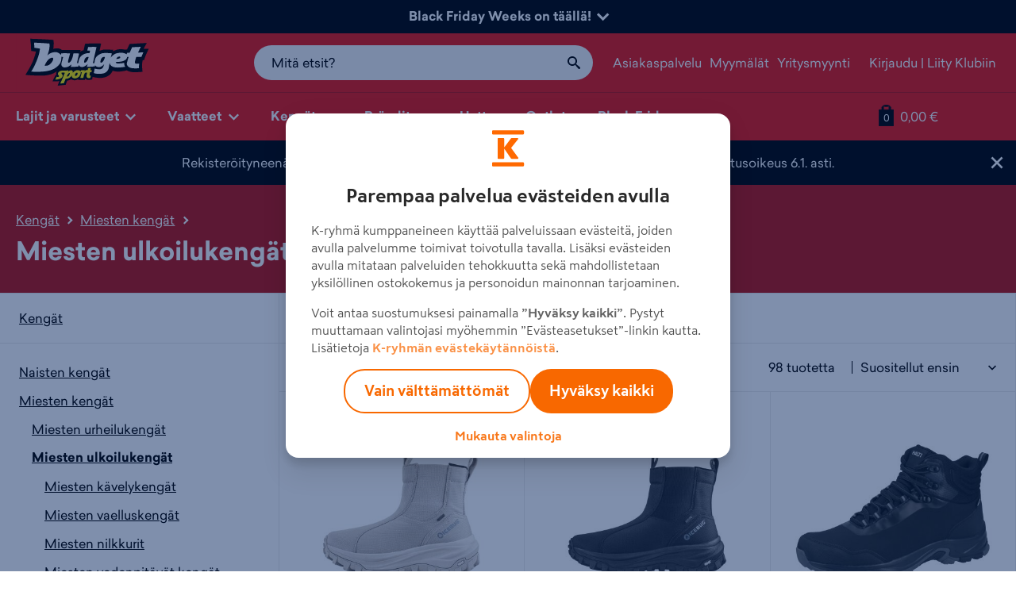

--- FILE ---
content_type: text/html; charset=utf-8
request_url: https://www.budgetsport.fi/kengat/miesten-kengat/miesten-ulkoilukengat/
body_size: 25782
content:
<!DOCTYPE html><html
lang="fi" xmlns:fb="http://ogp.me/ns/fb#"><head><meta
charset="utf-8"><meta
http-equiv="X-UA-Compatible" content="IE=edge,chrome=1"><meta
name="viewport" content="width=device-width, initial-scale=1.0"><title>Miesten ulkoilukengät | Budget Sport</title><meta
name="description" content="Tutustu ja tilaa miesten kävelykengät, nilkkurit, talvikengät ja vaelluskengät verkkokaupastamme tai noudettavaksi myymälästä ✔ Laaja valikoima järkevän hintaisia merkkituotteita"><meta
name="keywords" content=""><meta
name="generator" content="Crasman Stage"><meta
name="google-site-verification" content="z3u2-OJth5ygFUJ_BlDFPBD76ianWVIaT5Y83MEz7tM" /><meta
name="google-site-verification" content="k-vghOb_XE6BrmOUKFH57MbZM9wvfPTX37zTZHMRPOM" /><meta
property="og:site_name" content="Budget Sport"><meta
property="og:title" content="Miesten ulkoilukengät | Budget Sport"><meta
property="og:type" content="website"><meta
property="og:image" content="https://studio.intersport.fi/file/dl/i/cZDtvQ/qXmQ51U9iX0066bXNyoCoQ/bs_vertical_4-color_rgb.png"><meta
property="og:description" content="Miesten ulkoilukengät | Budget Sport"><meta
property="og:url" content="https://www.budgetsport.fi/kengat/miesten-kengat/miesten-ulkoilukengat/"><meta
name="twitter:card" content="summary"><meta
name="twitter:site" content="@intersportsuomi"><meta
name="twitter:title" content="Miesten ulkoilukengät | Budget Sport"><meta
name="twitter:description" content="Miesten ulkoilukengät | Budget Sport"><meta
name="twitter:image" content="https://studio.intersport.fi/file/dl/i/cZDtvQ/qXmQ51U9iX0066bXNyoCoQ/bs_vertical_4-color_rgb.png"><link
rel="icon" type="image/svg+xml" href="https://www.budgetsport.fi/static/studio/pub/web/favicons-bs/favicon.svg"><link
rel="icon" type="image/x-icon" sizes="any" href="https://www.budgetsport.fi/static/studio/pub/web/favicons-bs/favicon.ico"><link
rel="apple-touch-icon" type="image/png" sizes="167x167" href="https://www.budgetsport.fi/static/studio/pub/web/favicons-bs/favicon-167x167.png"><link
rel="apple-touch-icon" type="image/png" sizes="180x180" href="https://www.budgetsport.fi/static/studio/pub/web/favicons-bs/favicon-180x180.png"><link
rel="icon" type="image/png" sizes="48x48" href="https://www.budgetsport.fi/static/studio/pub/web/favicons-bs/favicon-48x48.png"><link
rel="icon" type="image/png" sizes="96x96" href="https://www.budgetsport.fi/static/studio/pub/web/favicons-bs/favicon-96x96.png"><link
rel="icon" type="image/png" sizes="192x192" href="https://www.budgetsport.fi/static/studio/pub/web/favicons-bs/favicon-192x192.png"><link
rel="preload" href="https://www.budgetsport.fi/static/studio/pub/web/budgetsport/webfonts/Sailec/SailecW05-Regular.woff2" as="font" type="font/woff2" crossorigin><link
rel="preload" href="https://www.budgetsport.fi/static/studio/pub/web/budgetsport/webfonts/Sailec/SailecW05-Black.woff2" as="font" type="font/woff2" crossorigin><link
rel="preload" href="https://www.budgetsport.fi/static/studio/pub/web/budgetsport/webfonts/Sailec/SailecW05-Bold.woff2" as="font" type="font/woff" crossorigin><link
rel="preload" href="https://www.budgetsport.fi/static/studio/pub/web/budgetsport/webfonts/Sailec/SailecW05-RegularItalic.woff2" as="font" type="font/woff" crossorigin><link
rel="preload" href="https://www.budgetsport.fi/static/studio/pub/web/budgetsport/webfonts/Sailec/SailecW05-BoldItalic.woff2" as="font" type="font/woff" crossorigin><link
rel="preload" href="https://www.budgetsport.fi/static/studio/pub/web/budgetsport/webfonts/Slick/slick.woff" as="font" type="font/woff" crossorigin><link
rel="canonical" href="https://www.budgetsport.fi/kengat/miesten-kengat/miesten-ulkoilukengat/"><link
rel="next" href="https://www.budgetsport.fi/kengat/miesten-kengat/miesten-ulkoilukengat/?sivu=2"><link
rel="stylesheet" type="text/css" href="https://www.budgetsport.fi/static/studio/pub/web/budgetsport/pack/master/css/webfonts.css?c=gz&amp;fb&amp;r=1763710456805"><link
rel="stylesheet" type="text/css" href="https://www.budgetsport.fi/static/studio/pub/web/budgetsport/pack/master/css/budgetsport.css?c=gz&amp;fb&amp;r=1763710456805"> <script>/*! lazysizes - v5.3.1 */
!function(e){var t=function(u,D,f){"use strict";var k,H;if(function(){var e;var t={lazyClass:"lazyload",loadedClass:"lazyloaded",loadingClass:"lazyloading",preloadClass:"lazypreload",errorClass:"lazyerror",autosizesClass:"lazyautosizes",fastLoadedClass:"ls-is-cached",iframeLoadMode:0,srcAttr:"data-src",srcsetAttr:"data-srcset",sizesAttr:"data-sizes",minSize:40,customMedia:{},init:true,expFactor:1.5,hFac:.8,loadMode:2,loadHidden:true,ricTimeout:0,throttleDelay:125};H=u.lazySizesConfig||u.lazysizesConfig||{};for(e in t){if(!(e in H)){H[e]=t[e]}}}(),!D||!D.getElementsByClassName){return{init:function(){},cfg:H,noSupport:true}}var O=D.documentElement,i=u.HTMLPictureElement,P="addEventListener",$="getAttribute",q=u[P].bind(u),I=u.setTimeout,U=u.requestAnimationFrame||I,o=u.requestIdleCallback,j=/^picture$/i,r=["load","error","lazyincluded","_lazyloaded"],a={},G=Array.prototype.forEach,J=function(e,t){if(!a[t]){a[t]=new RegExp("(\\s|^)"+t+"(\\s|$)")}return a[t].test(e[$]("class")||"")&&a[t]},K=function(e,t){if(!J(e,t)){e.setAttribute("class",(e[$]("class")||"").trim()+" "+t)}},Q=function(e,t){var a;if(a=J(e,t)){e.setAttribute("class",(e[$]("class")||"").replace(a," "))}},V=function(t,a,e){var i=e?P:"removeEventListener";if(e){V(t,a)}r.forEach(function(e){t[i](e,a)})},X=function(e,t,a,i,r){var n=D.createEvent("Event");if(!a){a={}}a.instance=k;n.initEvent(t,!i,!r);n.detail=a;e.dispatchEvent(n);return n},Y=function(e,t){var a;if(!i&&(a=u.picturefill||H.pf)){if(t&&t.src&&!e[$]("srcset")){e.setAttribute("srcset",t.src)}a({reevaluate:true,elements:[e]})}else if(t&&t.src){e.src=t.src}},Z=function(e,t){return(getComputedStyle(e,null)||{})[t]},s=function(e,t,a){a=a||e.offsetWidth;while(a<H.minSize&&t&&!e._lazysizesWidth){a=t.offsetWidth;t=t.parentNode}return a},ee=function(){var a,i;var t=[];var r=[];var n=t;var s=function(){var e=n;n=t.length?r:t;a=true;i=false;while(e.length){e.shift()()}a=false};var e=function(e,t){if(a&&!t){e.apply(this,arguments)}else{n.push(e);if(!i){i=true;(D.hidden?I:U)(s)}}};e._lsFlush=s;return e}(),te=function(a,e){return e?function(){ee(a)}:function(){var e=this;var t=arguments;ee(function(){a.apply(e,t)})}},ae=function(e){var a;var i=0;var r=H.throttleDelay;var n=H.ricTimeout;var t=function(){a=false;i=f.now();e()};var s=o&&n>49?function(){o(t,{timeout:n});if(n!==H.ricTimeout){n=H.ricTimeout}}:te(function(){I(t)},true);return function(e){var t;if(e=e===true){n=33}if(a){return}a=true;t=r-(f.now()-i);if(t<0){t=0}if(e||t<9){s()}else{I(s,t)}}},ie=function(e){var t,a;var i=99;var r=function(){t=null;e()};var n=function(){var e=f.now()-a;if(e<i){I(n,i-e)}else{(o||r)(r)}};return function(){a=f.now();if(!t){t=I(n,i)}}},e=function(){var v,m,c,h,e;var y,z,g,p,C,b,A;var n=/^img$/i;var d=/^iframe$/i;var E="onscroll"in u&&!/(gle|ing)bot/.test(navigator.userAgent);var _=0;var w=0;var M=0;var N=-1;var L=function(e){M--;if(!e||M<0||!e.target){M=0}};var x=function(e){if(A==null){A=Z(D.body,"visibility")=="hidden"}return A||!(Z(e.parentNode,"visibility")=="hidden"&&Z(e,"visibility")=="hidden")};var W=function(e,t){var a;var i=e;var r=x(e);g-=t;b+=t;p-=t;C+=t;while(r&&(i=i.offsetParent)&&i!=D.body&&i!=O){r=(Z(i,"opacity")||1)>0;if(r&&Z(i,"overflow")!="visible"){a=i.getBoundingClientRect();r=C>a.left&&p<a.right&&b>a.top-1&&g<a.bottom+1}}return r};var t=function(){var e,t,a,i,r,n,s,o,l,u,f,c;var d=k.elements;if((h=H.loadMode)&&M<8&&(e=d.length)){t=0;N++;for(;t<e;t++){if(!d[t]||d[t]._lazyRace){continue}if(!E||k.prematureUnveil&&k.prematureUnveil(d[t])){R(d[t]);continue}if(!(o=d[t][$]("data-expand"))||!(n=o*1)){n=w}if(!u){u=!H.expand||H.expand<1?O.clientHeight>500&&O.clientWidth>500?500:370:H.expand;k._defEx=u;f=u*H.expFactor;c=H.hFac;A=null;if(w<f&&M<1&&N>2&&h>2&&!D.hidden){w=f;N=0}else if(h>1&&N>1&&M<6){w=u}else{w=_}}if(l!==n){y=innerWidth+n*c;z=innerHeight+n;s=n*-1;l=n}a=d[t].getBoundingClientRect();if((b=a.bottom)>=s&&(g=a.top)<=z&&(C=a.right)>=s*c&&(p=a.left)<=y&&(b||C||p||g)&&(H.loadHidden||x(d[t]))&&(m&&M<3&&!o&&(h<3||N<4)||W(d[t],n))){R(d[t]);r=true;if(M>9){break}}else if(!r&&m&&!i&&M<4&&N<4&&h>2&&(v[0]||H.preloadAfterLoad)&&(v[0]||!o&&(b||C||p||g||d[t][$](H.sizesAttr)!="auto"))){i=v[0]||d[t]}}if(i&&!r){R(i)}}};var a=ae(t);var S=function(e){var t=e.target;if(t._lazyCache){delete t._lazyCache;return}L(e);K(t,H.loadedClass);Q(t,H.loadingClass);V(t,B);X(t,"lazyloaded")};var i=te(S);var B=function(e){i({target:e.target})};var T=function(e,t){var a=e.getAttribute("data-load-mode")||H.iframeLoadMode;if(a==0){e.contentWindow.location.replace(t)}else if(a==1){e.src=t}};var F=function(e){var t;var a=e[$](H.srcsetAttr);if(t=H.customMedia[e[$]("data-media")||e[$]("media")]){e.setAttribute("media",t)}if(a){e.setAttribute("srcset",a)}};var s=te(function(t,e,a,i,r){var n,s,o,l,u,f;if(!(u=X(t,"lazybeforeunveil",e)).defaultPrevented){if(i){if(a){K(t,H.autosizesClass)}else{t.setAttribute("sizes",i)}}s=t[$](H.srcsetAttr);n=t[$](H.srcAttr);if(r){o=t.parentNode;l=o&&j.test(o.nodeName||"")}f=e.firesLoad||"src"in t&&(s||n||l);u={target:t};K(t,H.loadingClass);if(f){clearTimeout(c);c=I(L,2500);V(t,B,true)}if(l){G.call(o.getElementsByTagName("source"),F)}if(s){t.setAttribute("srcset",s)}else if(n&&!l){if(d.test(t.nodeName)){T(t,n)}else{t.src=n}}if(r&&(s||l)){Y(t,{src:n})}}if(t._lazyRace){delete t._lazyRace}Q(t,H.lazyClass);ee(function(){var e=t.complete&&t.naturalWidth>1;if(!f||e){if(e){K(t,H.fastLoadedClass)}S(u);t._lazyCache=true;I(function(){if("_lazyCache"in t){delete t._lazyCache}},9)}if(t.loading=="lazy"){M--}},true)});var R=function(e){if(e._lazyRace){return}var t;var a=n.test(e.nodeName);var i=a&&(e[$](H.sizesAttr)||e[$]("sizes"));var r=i=="auto";if((r||!m)&&a&&(e[$]("src")||e.srcset)&&!e.complete&&!J(e,H.errorClass)&&J(e,H.lazyClass)){return}t=X(e,"lazyunveilread").detail;if(r){re.updateElem(e,true,e.offsetWidth)}e._lazyRace=true;M++;s(e,t,r,i,a)};var r=ie(function(){H.loadMode=3;a()});var o=function(){if(H.loadMode==3){H.loadMode=2}r()};var l=function(){if(m){return}if(f.now()-e<999){I(l,999);return}m=true;H.loadMode=3;a();q("scroll",o,true)};return{_:function(){e=f.now();k.elements=D.getElementsByClassName(H.lazyClass);v=D.getElementsByClassName(H.lazyClass+" "+H.preloadClass);q("scroll",a,true);q("resize",a,true);q("pageshow",function(e){if(e.persisted){var t=D.querySelectorAll("."+H.loadingClass);if(t.length&&t.forEach){U(function(){t.forEach(function(e){if(e.complete){R(e)}})})}}});if(u.MutationObserver){new MutationObserver(a).observe(O,{childList:true,subtree:true,attributes:true})}else{O[P]("DOMNodeInserted",a,true);O[P]("DOMAttrModified",a,true);setInterval(a,999)}q("hashchange",a,true);["focus","mouseover","click","load","transitionend","animationend"].forEach(function(e){D[P](e,a,true)});if(/d$|^c/.test(D.readyState)){l()}else{q("load",l);D[P]("DOMContentLoaded",a);I(l,2e4)}if(k.elements.length){t();ee._lsFlush()}else{a()}},checkElems:a,unveil:R,_aLSL:o}}(),re=function(){var a;var n=te(function(e,t,a,i){var r,n,s;e._lazysizesWidth=i;i+="px";e.setAttribute("sizes",i);if(j.test(t.nodeName||"")){r=t.getElementsByTagName("source");for(n=0,s=r.length;n<s;n++){r[n].setAttribute("sizes",i)}}if(!a.detail.dataAttr){Y(e,a.detail)}});var i=function(e,t,a){var i;var r=e.parentNode;if(r){a=s(e,r,a);i=X(e,"lazybeforesizes",{width:a,dataAttr:!!t});if(!i.defaultPrevented){a=i.detail.width;if(a&&a!==e._lazysizesWidth){n(e,r,i,a)}}}};var e=function(){var e;var t=a.length;if(t){e=0;for(;e<t;e++){i(a[e])}}};var t=ie(e);return{_:function(){a=D.getElementsByClassName(H.autosizesClass);q("resize",t)},checkElems:t,updateElem:i}}(),t=function(){if(!t.i&&D.getElementsByClassName){t.i=true;re._();e._()}};return I(function(){H.init&&t()}),k={cfg:H,autoSizer:re,loader:e,init:t,uP:Y,aC:K,rC:Q,hC:J,fire:X,gW:s,rAF:ee}}(e,e.document,Date);e.lazySizes=t,"object"==typeof module&&module.exports&&(module.exports=t)}("undefined"!=typeof window?window:{});</script> <script>// Ability to load background images.
document.addEventListener("lazybeforeunveil", function(e){
  const element = e.target;
  if (element) {
    const bg = element.getAttribute("data-bg");
    if (bg) {
      e.target.style.backgroundImage = "url(" + bg + ")";
    }
  }
});</script> <script>window.dataLayer = window.dataLayer || []; 

        var googleMapsApiKey = 'AIzaSyDRJ42UJXXqGw9-JgpZ2srGbF59tSqGXhQ';
        var storeMapIconUrl = '//studio.intersport.fi/pub/web/budgetsport/pack/master/img/map-icon.png';</script> <!--[if lt IE 9]> <script src="//cdnjs.cloudflare.com/ajax/libs/html5shiv/3.7.2/html5shiv.min.js"></script> <![endif]-->  <script>(function(w,d,s,l,i){w[l]=w[l]||[];w[l].push({'gtm.start':
      new Date().getTime(),event:'gtm.js'});var f=d.getElementsByTagName(s)[0],
      j=d.createElement(s),dl=l!='dataLayer'?'&l='+l:'';j.async=true;j.src=
      'https://www.googletagmanager.com/gtm.js?id='+i+dl+ '&gtm_auth=Prw-J_PvOAABqpVq8xB7xw&gtm_preview=env-1&gtm_cookies_win=x';f.parentNode.insertBefore(j,f);
      })(window,document,'script','dataLayer','GTM-T6XL4W');</script>  <script>// Define the date after which the myBasket can be removed
      const removalDate = new Date('2024-09-01T00:00:00Z');

      // Get the current date
      const currentDate = new Date();

      // Check if the current date is after the removal date
      if (currentDate >= removalDate) {
        // Check if the 'myBasket' item exists in sessionStorage and if it hasn't been removed before
        if (sessionStorage.getItem('myBasket') && !sessionStorage.getItem('basketRemoved')) {
          // Remove the 'myBasket' item from sessionStorage
          sessionStorage.removeItem('myBasket');

          // Save a boolean value in sessionStorage to indicate that the basket has been removed
          sessionStorage.setItem('basketRemoved', 'true');

          console.log('myBasket removed from sessionStorage');
        } else {
          console.log('No myBasket found in sessionStorage or basket has already been removed');
        }
      } else {
        console.log('Current date is before the removal date');
      }</script> </head><body
class="not-logged-in"><div
class="body-wrapper"> <script>document.body.classList.add("has-ticker");</script> <div
class="header-ticker" > <a
class="toggle-ticker" href="#"><span>Black Friday Weeks on täällä! <span
class="chevron"></span></span></a><div
class="ticker-view" style="display: none; background-color: #000000;"><div
class="wrapper"> <aside
class="image-slot"> <img
src="https:&#x2F;&#x2F;studio.intersport.fi&#x2F;file&#x2F;dl&#x2F;c=system_1024x&#x2F;XVAKvg&#x2F;SnthY4l5wDUK84QaHmU0Cg&#x2F;891366_Budget_Sport__Black_Friday_Week_digimatskut_2025_Verkonkuvat_1080x1080_1.jpg" alt="" loading="lazy"> </aside> <section
class="content-slot"><div
class="h2">Black Friday tarjoukset on täällä!</div><p>Black Friday Weeks ja vuoden pimeimmät tarjoukset on täällä! Nappaa nyt vaatteet ja varusteet talven ulkoiluun pimein tarjoushinnoin!</p><div
class="links-wrapper"> <a
href="https:&#x2F;&#x2F;www.budgetsport.fi&#x2F;blackfriday&#x2F;"  class="btn">Black Friday -tarjoukset</a> <a
href="https:&#x2F;&#x2F;www.budgetsport.fi&#x2F;blackfriday&#x2F;vaatteet&#x2F;"  class="btn">Black Friday vaatteet</a> <a
href="https:&#x2F;&#x2F;www.budgetsport.fi&#x2F;blackfriday&#x2F;kengat&#x2F;?"  class="btn">Black Friday kengät</a></div> </section></div></div></div><header
class="site-header nocontent o-navigation__container" role="banner"><div
class="large-header"><div
class="lh-wrap"><div
class="row"><div
class="logo-container col-sm-3 col-md-3"> <a
class="logo" href="/"><img
src="//studio.intersport.fi/pub/web/budgetsport/pack/master/img/logo.svg" alt="Budget Sport"></a></div><div
class="m-search-container m-search-container--desktop"><div
class="search-box-wrapper"> <input
type="search" autocomplete="off" placeholder="Mitä etsit?" name="search" data-endpoint="/haku/"
class="search-box desktop"><div
class="search-box-actions"><button
class="clear-search a-icon__button" type="button" title="Tyhjennä haku"><i
class="icon icon-close"><?xml version="1.0" encoding="UTF-8" standalone="no"?><svg
xmlns="http://www.w3.org/2000/svg" width="16" height="16" viewBox="0 0 16 16"><path
d="M8 6.45L1.55 0 0 1.55 6.45 8 0 14.45 1.55 16 8 9.55 14.45 16 16 14.45 9.55 8 16 1.55 14.45 0z"/></svg></i></button><span
class="search-box-actions-spacer"></span><button
type="button" class="search-button a-icon__button" title="Hae"><i
class="icon icon-search"><?xml version="1.0" encoding="utf-8"?><svg
xmlns="http://www.w3.org/2000/svg" width="16" height="16" viewBox="0 0 16 16"><path
d="M15.504 13.616l-3.79-3.223c-.392-.353-.811-.514-1.149-.499a6 6 0 1 0-.672.672c-.016.338.146.757.499 1.149l3.223 3.79c.552.613 1.453.665 2.003.115s.498-1.452-.115-2.003zM6 10a4 4 0 1 1 0-8 4 4 0 0 1 0 8z"/></svg></i></button></div><div
class="search-suggestions"></div></div></div><div
class="secondary-links-container col-sm-4 col-md-5 col-lg-5 hidden-xs"><ul
class="secondary-links list-inline"><li><a
href="/asiakaspalvelu/" class="">Asiakaspalvelu</a></li><li><a
href="/myymalat/" class="">Myymälät</a></li><li><a
href="/yritysmyynti/?store=" class="">Yritysmyynti</a></li><li
class="users user-not-logged"><a
href="/klubi/">Kirjaudu</a> | <a
href="/klubi/?liity=klubiin">Liity Klubiin</a></li><li
class="users user-logged"><a
href="/klubi/?stage_extranet=logout">Kirjaudu ulos</a> | <a
href="/omat-tiedot/">Omat tiedot</a></li></ul></div></div></div></div><div
class="tiny-header"><div
class="container-fluid"> <a
class="mobile-toggle m-menu" data-toggle-target=".meganav" href="#"><i
class="icon icon-menu"><?xml version="1.0" encoding="utf-8"?><svg
xmlns="http://www.w3.org/2000/svg" width="16" height="16" viewBox="0 0 16 16"><path
d="M1 3h14v3H1zm0 4h14v3H1zm0 4h14v3H1z"/></svg></i><span
class="sr-only">Menu</span></a><a
class="m-logo" href="/"><img
width="117" height="50" src="//studio.intersport.fi/pub/web/budgetsport/pack/master/img/logo.svg" alt="Budget Sport"></a><a
class="m-stores" href="/myymalat/"><i
class="icon icon-location"><?xml version="1.0" encoding="UTF-8" standalone="no"?><svg
xmlns="http://www.w3.org/2000/svg" width="12" height="16" viewBox="0 0 12 16"><path
d="M5.8 15.542c-.176-.61-.673-1.595-1.127-2.23-.202-.285-1.02-1.188-1.818-2.007C.905 9.301.397 8.526.135 7.155c-.149-.787-.107-2.144.09-2.898.321-1.235 1.27-2.57 2.327-3.27C4.533-.33 7.466-.33 9.447.986c1.056.7 2.006 2.035 2.328 3.27.2.767.24 2.117.084 2.864-.288 1.39-.862 2.256-2.889 4.355-1.689 1.75-2.271 2.601-2.727 3.987-.097.295-.207.537-.244.537-.038 0-.127-.206-.2-.458zm1.382-6.156c2.51-.861 3.252-4.09 1.371-5.97-1.744-1.746-4.747-1.244-5.803.97-1.384 2.901 1.397 6.04 4.432 5z"/></svg></i><span
class="sr-only">Myymälät</span></a> <span
class="m-basket header-basket-btn"><a
href="/ostoskori/" title="Siirry ostoskoriin"><span
class="sr-only">Siirry ostoskoriin</span><span
class="sr-only"> Tuotteita korissa: </span><span
class="header-basket-icon">0</span><span
class="sr-only">Tuotteet yhteensä: </span><span
class="header-basket-total">0,00 €</span></a></span></div><div
class="m-search-container m-search-container--mobile"><div
class="search-box-wrapper"> <input
type="search" autocomplete="off" placeholder="Mitä etsit?" name="search" data-endpoint="/haku/"
class="search-box mobile"><div
class="search-box-actions"><button
class="clear-search a-icon__button" type="button" title="Tyhjennä haku"><i
class="icon icon-close"><?xml version="1.0" encoding="UTF-8" standalone="no"?><svg
xmlns="http://www.w3.org/2000/svg" width="16" height="16" viewBox="0 0 16 16"><path
d="M8 6.45L1.55 0 0 1.55 6.45 8 0 14.45 1.55 16 8 9.55 14.45 16 16 14.45 9.55 8 16 1.55 14.45 0z"/></svg></i></button><span
class="search-box-actions-spacer"></span><button
type="button" class="search-button a-icon__button" title="Hae"><i
class="icon icon-search"><?xml version="1.0" encoding="utf-8"?><svg
xmlns="http://www.w3.org/2000/svg" width="16" height="16" viewBox="0 0 16 16"><path
d="M15.504 13.616l-3.79-3.223c-.392-.353-.811-.514-1.149-.499a6 6 0 1 0-.672.672c-.016.338.146.757.499 1.149l3.223 3.79c.552.613 1.453.665 2.003.115s.498-1.452-.115-2.003zM6 10a4 4 0 1 1 0-8 4 4 0 0 1 0 8z"/></svg></i></button></div><div
class="search-suggestions"></div></div></div></div> </header> <nav
class="meganav mobile-offcanvas nocontent" role="navigation"> <button
class="btn btn-link close-mobile-offcanvas mn-hide-large" type="button">✕</button><div
class="container-fluid"><ul
class="tiny-login mn-hide-large"><li
class="users user-not-logged"><a
href="/klubi/">Kirjaudu</a> | <a
href="/klubi/?liity=klubiin">Liity Klubiin</a></li><li
class="users user-logged"><a
href="/klubi/?stage_extranet=logout">Kirjaudu ulos</a> | <a
href="/omat-tiedot/">Omat tiedot</a></li></ul><ul
class="level-1 meganav-main"><li
class="primary-item has-children"> <a
class="primary-item-link" href="#"> Lajit ja varusteet <i
class="icon icon-arrow-down"><?xml version="1.0" encoding="UTF-8" standalone="no"?><svg
xmlns="http://www.w3.org/2000/svg" viewBox="0 0 16 16" width="16" height="16"><path
d="M8 12.95l8-8-1.925-1.9L8 9.125 1.925 3.05 0 4.95z"/></svg></i> </a><div
class="meganav-dropdown sports"><div
class="row"><div
class="col-md-8"><p
class="h4 dropdown-title">Sesongin lajit &amp; varusteet <span
class="hidden-md hidden-lg "><i
class="icon icon-arrow-down"><?xml version="1.0" encoding="UTF-8" standalone="no"?><svg
xmlns="http://www.w3.org/2000/svg" viewBox="0 0 16 16" width="16" height="16"><path
d="M8 12.95l8-8-1.925-1.9L8 9.125 1.925 3.05 0 4.95z"/></svg></i></span></p><div
class="row"><div
class="col-sm-3 col-sports-1"><ul><li
class="dd-item dd-title"><a
href="/ulkoilu/">Ulkoilu</a></li><li
class="dd-item dd-link"><a
href="/vaatteet/takit/toppatakit/">Toppatakit</a></li><li
class="dd-item dd-link"><a
href="/vaatteet/takit/talvitakit/">Talvitakit</a></li><li
class="dd-item dd-link"><a
href="vaatteet/housut/toppahousut/">Toppahousut</a></li><li
class="dd-item dd-link"><a
href="/vaatteet/valiasut/">Väliasut</a></li><li
class="dd-item dd-title"><a
href="/jaakiekko/">Jääkiekko</a></li><li
class="dd-item dd-link"><a
href="/jaakiekko/jaakiekkomailat/">Jääkiekkomailat</a></li><li
class="dd-item dd-link"><a
href="/jaakiekko/jaakiekkoluistimet/">Jääkiekkoluistimet</a></li><li
class="dd-item dd-link"><a
href="/jaakiekko/jaakiekkohanskat/">Jääkiekkohanskat</a></li><li
class="dd-item dd-link"><a
href="/jaakiekko/jaakiekkokyparat/">Jääkiekkokypärät</a></li></ul></div><div
class="col-sm-3 col-sports-2"><ul><li
class="dd-item dd-title"><a
href="/juoksu/">Juoksu</a></li><li
class="dd-item dd-link"><a
href="/juoksu/juoksukengat/">Juoksukengät</a></li><li
class="dd-item dd-link"><a
href="/juoksu/juoksukengat/nastajuoksukengat/">Nastajuoksukengät</a></li><li
class="dd-item dd-link"><a
href="/juoksu/juoksukengat/talvijuoksukengat/">Talvijuoksukengät</a></li><li
class="dd-item dd-link"><a
href="/juoksu/juoksuvaatteet/juoksutakit/">Juoksutakit</a></li><li
class="dd-item dd-title"><a
href="/salibandy/">Salibandy</a></li><li
class="dd-item dd-link"><a
href="/salibandy/salibandykengat/">Salibandykengät</a></li><li
class="dd-item dd-link"><a
href="/salibandy/salibandymailat/">Salibandymailat</a></li><li
class="dd-item dd-link"><a
href="/salibandy/tarvikkeet/lavat/">Lavat</a></li><li
class="dd-item dd-link"><a
href="/valintaoppaat/opas/salibandymaila/">Näin valitset salibandymailan</a></li></ul></div><div
class="col-sm-3 col-sports-3"><ul><li
class="dd-item dd-title"><a
href="/pyoraily/">Pyöräily</a></li><li
class="dd-item dd-link"><a
href="/pyoraily/pyorat/">Polkupyörät</a></li><li
class="dd-item dd-link"><a
href="/pyoraily/pyorat/sahkopyorat/">Sähköpyörät</a></li><li
class="dd-item dd-link"><a
href="/pyoraily/pyorat/maastopyorat/">Maastopyörät</a></li><li
class="dd-item dd-link"><a
href="/pyoraily/pyorailykyparat/">Pyöräilykypärät</a></li><li
class="dd-item dd-title"><a
href="https://www.budgetsport.fi/hiihto/">Hiihto</a></li><li
class="dd-item dd-link"><a
href="/hiihto/sukset/">Sukset</a></li><li
class="dd-item dd-link"><a
href="/hiihto/hiihtomonot/">Hiihtomonot</a></li><li
class="dd-item dd-link"><a
href="/laskettelu/laskettelusukset/">Laskettelusukset</a></li><li
class="dd-item dd-link"><a
href="/laskettelu/laskettelumonot/">Laskettelumonot</a></li></ul></div><div
class="col-sm-3 col-sports-4"><ul><li
class="dd-item dd-title"><a
href="/treeni/">Treeni</a></li><li
class="dd-item dd-link"><a
href="/treeni/treenivaatteet/">Treenivaatteet</a></li><li
class="dd-item dd-link"><a
href="/treeni/treenikengat/">Treenikengät</a></li><li
class="dd-item dd-link"><a
href="/treeni/treenikassit-ja-laukut/">Treenikassit ja -laukut</a></li><li
class="dd-item dd-link"><a
href="/valintaoppaat/opas/kuntosaliohjelma/">Treeniohjelma aloittelijalle</a></li><li
class="dd-item dd-title"><a
href="https://www.budgetsport.fi/">Ajankohtaista</a></li><li
class="dd-item dd-link"><a
href="https://www.budgetsport.fi/blackfriday/">Black Friday 2025</a></li><li
class="dd-item dd-link"><a
href="https://www.budgetsport.fi/vaatteet/takit/toppatakit/">Toppatakit</a></li><li
class="dd-item dd-link"><a
href="https://www.budgetsport.fi/merinovilla/">Merinovilla</a></li><li
class="dd-item dd-link"><a
href="/kengat/talvikengat/nastakengat/">Nastakengät</a></li></ul></div></div></div><div
class="col-md-4 all-categories"><p
class="h4 dropdown-title">Muut lajit &amp; varusteet</p><div
class="categories"><ul><li
class="dd-item dd-link"><a
href="/amerikkalainen-jalkapallo/">Amerikkalainen jalkapallo</a></li><li
class="dd-item dd-link"><a
href="/darts/">Darts</a></li><li
class="dd-item dd-link"><a
href="/frisbeegolf/">Frisbeegolf</a></li><li
class="dd-item dd-link"><a
href="/golf/">Golf</a></li><li
class="dd-item dd-link"><a
href="/hiihto/">Hiihto</a></li><li
class="dd-item dd-link"><a
href="/jalkapallo/">Jalkapallo</a></li><li
class="dd-item dd-link"><a
href="/jooga/">Jooga</a></li><li
class="dd-item dd-link"><a
href="/kamppailulajit/">Kamppailulajit</a></li><li
class="dd-item dd-link"><a
href="/kaukalopallo/">Kaukalopallo</a></li><li
class="dd-item dd-link"><a
href="/koripallo/">Koripallo</a></li><li
class="dd-item dd-link"><a
href="/laskettelu/">Laskettelu</a></li><li
class="dd-item dd-link"><a
href="/laukut/">Laukut ja -kassit</a></li><li
class="dd-item dd-link"><a
href="/lentopallo/">Lentopallo</a></li><li
class="dd-item dd-link"><a
href="/luistelu/">Luistelu</a></li><li
class="dd-item dd-link"><a
href="/lumilautailu/">Lumilautailu</a></li><li
class="dd-item dd-link"><a
href="/padel/">Padel</a></li><li
class="dd-item dd-link"><a
href="/paini/">Paini</a></li><li
class="dd-item dd-link"><a
href="/pesapallo/">Pesäpallo</a></li><li
class="dd-item dd-link"><a
href="/purjehdus/">Purjehdus</a></li><li
class="dd-item dd-link"><a
href="/poytatennis/">Pöytätennis</a></li><li
class="dd-item dd-link"><a
href="/retkeily/">Retkeily</a></li><li
class="dd-item dd-link"><a
href="/reput/">Reput</a></li><li
class="dd-item dd-link"><a
href="/ringette/">Ringette</a></li><li
class="dd-item dd-link"><a
href="/squash/">Squash</a></li><li
class="dd-item dd-link"><a
href="/sulkapallo/">Sulkapallo</a></li><li
class="dd-item dd-link"><a
href="/rullaluistimet-ja-potkulaudat/">Rullaluistimet ja potkulaudat</a></li><li
class="dd-item dd-link"><a
href="/tennis/">Tennis</a></li><li
class="dd-item dd-link"><a
href="/treeni/">Treeni</a></li><li
class="dd-item dd-link"><a
href="/uinti/">Uinti</a></li><li
class="dd-item dd-link"><a
href="/jalkapallo/jalkapallokengat/futsalkengat/">Futsalkengät</a></li><li
class="dd-item dd-link"><a
href="/pickleball/">Pickleball</a></li><li
class="dd-item dd-link"><a
href="/valintaoppaat/">Valintaoppaat</a></li></ul></div></div></div></div></li><li
class="primary-item has-children"> <a
class="primary-item-link" href="#"> Vaatteet <i
class="icon icon-arrow-down"><?xml version="1.0" encoding="UTF-8" standalone="no"?><svg
xmlns="http://www.w3.org/2000/svg" viewBox="0 0 16 16" width="16" height="16"><path
d="M8 12.95l8-8-1.925-1.9L8 9.125 1.925 3.05 0 4.95z"/></svg></i> </a><div
class="meganav-dropdown clothes"><div
class="row"><div
class="col-sm-3 col-clothes-4"><p
class="h4 dropdown-title">Ajankohtaista</p><ul><li
class="dd-item dd-link"><a
href="/vaatteet/takit/toppatakit/">Toppatakit</a></li><li
class="dd-item dd-link"><a
href="/vaatteet/takit/talvitakit/">Talvitakit</a></li><li
class="dd-item dd-link"><a
href="/vaatteet/takit/parkatakit-toppa/">Parkatakit</a></li><li
class="dd-item dd-link"><a
href="/vaatteet/housut/toppahousut/">Toppahousut</a></li><li
class="dd-item dd-link"><a
href="https://www.budgetsport.fi/vaatteet/alusasut/aluskerrastot/">Aluskerrastot</a></li><li
class="dd-item dd-link"><a
href="vaatteet/paahineet/pipot/">Pipot</a></li><li
class="dd-item dd-link"><a
href="/vaatteet/kasineet/">Käsineet</a></li><li
class="dd-item dd-link"><a
href="/hiihto/hiihtovaatteet/">Hiihtovaatteet</a></li><li
class="dd-item dd-link"><a
href="/laskettelu/lasketteluvaatteet/laskettelutakit/">Laskettelutakit</a></li><li
class="dd-item dd-link"><a
href="https://www.budgetsport.fi/blackfriday/">Black Friday 2025</a></li><li
class="dd-item dd-link"><a
href="/vapaa-aika/vaatteet/collegeasut/">Colleget</a></li><li
class="dd-item dd-link-all"><a
href="/vaatteet/">Kaikki vaatteet</a></li></ul></div><div
class="col-sm-3 col-clothes-1"><p
class="h4 dropdown-title"><a
href="/vaatteet/naiset/">Naisten vaatteet</a></p><ul><li
class="dd-item dd-link"><a
href="/vaatteet/naiset/takit/toppatakit/">Naisten toppatakit</a></li><li
class="dd-item dd-link"><a
href="/vaatteet/naiset/takit/vanutakit/">Naisten vanutakit</a></li><li
class="dd-item dd-link"><a
href="https://www.budgetsport.fi/vaatteet/naiset/takit/parkatakit-toppa/">Naisten parkatakit</a></li><li
class="dd-item dd-link"><a
href="/vaatteet/naiset/takit/kuoritakit/">Naisten kuoritakit</a></li><li
class="dd-item dd-link"><a
href="/vaatteet/naiset/paahineet/">Naisten pipot</a></li><li
class="dd-item dd-link"><a
href="/vaatteet/naiset/kasineet/">Naisten käsineet</a></li><li
class="dd-item dd-link"><a
href="/vaatteet/naiset/alusasut/aluskerrastot/">Naisten aluskerrastot</a></li><li
class="dd-item dd-link"><a
href="/vaatteet/naiset/hupparit/">Naisten hupparit</a></li><li
class="dd-item dd-link"><a
href="/vaatteet/naiset/housut/collegehousut/">Naisten collegehousut</a></li><li
class="dd-item dd-link"><a
href="/treeni/treenivaatteet/?id=naisten">Naisten treenivaatteet</a></li><li
class="dd-item dd-link"><a
href="/vaatteet/naiset/reilu-mitoitus/">Naisten reilun mitoituksen vaatteet</a></li><li
class="dd-item dd-link-all"><a
href="/vaatteet/naiset/">Kaikki naisten vaatteet</a></li></ul></div><div
class="col-sm-3 col-clothes-2"><p
class="h4 dropdown-title"><a
href="/vaatteet/miehet/">Miesten vaatteet</a></p><ul><li
class="dd-item dd-link"><a
href="/vaatteet/miehet/takit/toppatakit/">Miesten toppatakit</a></li><li
class="dd-item dd-link"><a
href="/vaatteet/miehet/takit/vanutakit/">Miesten vanutakit</a></li><li
class="dd-item dd-link"><a
href="https://www.budgetsport.fi/vaatteet/miehet/takit/parkatakit-toppa/">Miesten parkatakit</a></li><li
class="dd-item dd-link"><a
href="vaatteet/miehet/takit/kuoritakit/">Miesten kuoritakit</a></li><li
class="dd-item dd-link"><a
href="/vaatteet/miehet/paahineet/">Miesten pipot</a></li><li
class="dd-item dd-link"><a
href="/vaatteet/miehet/kasineet/">Miesten käsineet</a></li><li
class="dd-item dd-link"><a
href="/vaatteet/miehet/alusasut/aluskerrastot/">Miesten aluskerrastot</a></li><li
class="dd-item dd-link"><a
href="/vaatteet/miehet/miesten-hupparit/">Miesten hupparit</a></li><li
class="dd-item dd-link"><a
href="/vaatteet/miehet/housut/collegehousut/">Miesten collegehousut</a></li><li
class="dd-item dd-link"><a
href="/treeni/treenivaatteet/?id=miesten">Miesten treenivaatteet</a></li><li
class="dd-item dd-link"><a
href="/vaatteet/miehet/housut/">Miesten housut</a></li><li
class="dd-item dd-link-all"><a
href="/vaatteet/miehet/">Kaikki miesten vaatteet</a></li></ul></div><div
class="col-sm-3 col-clothes-3"><p
class="h4 dropdown-title"><a
href="/vaatteet/lapset/">Lasten vaatteet</a></p><ul><li
class="dd-item dd-link"><a
href="/vaatteet/lapset/takit/toppatakit/">Lasten toppatakit</a></li><li
class="dd-item dd-link"><a
href="/vaatteet/lapset/takit/lasten-talvitakit/">Lasten talvitakit</a></li><li
class="dd-item dd-link"><a
href="/vaatteet/lapset/takit/">Lasten takit</a></li><li
class="dd-item dd-link"><a
href="/vaatteet/lapset/paidat/">Lasten paidat</a></li><li
class="dd-item dd-link"><a
href="/vaatteet/lapset/paahineet-2/">Lasten pipot</a></li><li
class="dd-item dd-link"><a
href="/vaatteet/lapset/kasineet/">Lasten käsineet</a></li><li
class="dd-item dd-link"><a
href="https://www.budgetsport.fi/vaatteet/lapset/alusasut/aluskerrastot/">Lasten aluskerrastot</a></li><li
class="dd-item dd-link"><a
href="/vaatteet/lapset/hupparit/">Lasten hupparit</a></li><li
class="dd-item dd-link"><a
href="/vaatteet/lapset/housut/collegehousut/">Lasten collegehousut</a></li><li
class="dd-item dd-link"><a
href="/vaatteet/lapset/housut/verkkarihousut/">Lasten verkkarihousut</a></li><li
class="dd-item dd-link"><a
href="/vaatteet/lapset/housut/">Lasten housut</a></li><li
class="dd-item dd-link-all"><a
href="/vaatteet/lapset/">Kaikki lastenvaatteet</a></li></ul></div></div></div></li><li
class="primary-item selected has-children"> <a
class="primary-item-link selected" href="#"> Kengät <i
class="icon icon-arrow-down"><?xml version="1.0" encoding="UTF-8" standalone="no"?><svg
xmlns="http://www.w3.org/2000/svg" viewBox="0 0 16 16" width="16" height="16"><path
d="M8 12.95l8-8-1.925-1.9L8 9.125 1.925 3.05 0 4.95z"/></svg></i> </a><div
class="meganav-dropdown shoes"><div
class="row"><div
class="col-sm-3 col-shoes-4"><p
class="h4 dropdown-title">Ajankohtaista</p><ul><li
class="dd-item dd-link"><a
href="/juoksu/juoksukengat/">Juoksukengät</a></li><li
class="dd-item dd-link"><a
href="/kengat/talvikengat/nastakengat/">Nastakengät</a></li><li
class="dd-item dd-link"><a
href="/kengat/talvikengat/">Talvikengät</a></li><li
class="dd-item dd-link"><a
href="/goretex-kengat/">Gore-Tex kengät</a></li><li
class="dd-item dd-link"><a
href="/kengat/lenkkarit/">Lenkkarit</a></li><li
class="dd-item dd-link"><a
href="/ulkoilu/ulkoilukengat/">Ulkoilukengät</a></li><li
class="dd-item dd-link"><a
href="/ulkoilu/ulkoilukengat/vaelluskengat/">Vaelluskengät</a></li><li
class="dd-item dd-link"><a
href="/kengat/ulkoilukengat/kavelykengat/">kävelykengät</a></li><li
class="dd-item dd-link"><a
href="/kengat/urheilukengat/sisapelikengat/">Sisäpelikengät</a></li><li
class="dd-item dd-link"><a
href="/jalkapallo/jalkapallokengat/futsalkengat/">Futsalkengät</a></li><li
class="dd-item dd-link"><a
href="/blackfriday/kengat/">Black Friday 2025 kengät</a></li><li
class="dd-item dd-link-all"><a
href="/kengat/">Kaikki kengät</a></li></ul></div><div
class="col-sm-3 col-shoes-1"><p
class="h4 dropdown-title"><a
href="/kengat/naisten-kengat/">Naisten kengät</a></p><ul><li
class="dd-item dd-link"><a
href="/kengat/naisten-kengat/naisten-urheilukengat/naisten-juoksukengat/">Naisten juoksukengät</a></li><li
class="dd-item dd-link"><a
href="https://www.budgetsport.fi/kengat/naisten-kengat/naisten-talvikengat/naisten-nastakengat/">Naisten nastakengät</a></li><li
class="dd-item dd-link"><a
href="/kengat/naisten-kengat/naisten-talvikengat/">Naisten talvikengät</a></li><li
class="dd-item dd-link"><a
href="/kengat/naisten-kengat/naisten-ulkoilukengat/naisten-vedenpitavat-kengat/">Naisten vedenpitävät kengät</a></li><li
class="dd-item dd-link"><a
href="/kengat/naisten-kengat/naisten-urheilukengat/naisten-lenkkarit/">Naisten lenkkarit</a></li><li
class="dd-item dd-link"><a
href="/kengat/naisten-kengat/naisten-ulkoilukengat/">Naisten ulkoilukengät</a></li><li
class="dd-item dd-link"><a
href="/kengat/naisten-kengat/naisten-ulkoilukengat/naisten-vaelluskengat/">Naisten vaelluskengät</a></li><li
class="dd-item dd-link"><a
href="/kengat/naisten-kengat/naisten-ulkoilukengat/naisten-kavelykengat/">Naisten kävelykengät</a></li><li
class="dd-item dd-link"><a
href="/kengat/naisten-kengat/naisten-urheilukengat/naisten-sisapelikengat/">Naisten sisäpelikengät</a></li><li
class="dd-item dd-link"><a
href="/kengat/naisten-kengat/naisten-tennarit/">Naisten tennarit</a></li><li
class="dd-item dd-link"><a
href="/kengat/naisten-kengat/naisten-urheilukengat/naisten-treenikengat/">Naisten treenikengät</a></li><li
class="dd-item dd-link-all"><a
href="/kengat/naisten-kengat/">Kaikki naisten kengät</a></li></ul></div><div
class="col-sm-3 col-shoes-2"><p
class="h4 dropdown-title"><a
href="/kengat/miesten-kengat/">Miesten kengät</a></p><ul><li
class="dd-item dd-link"><a
href="/kengat/miesten-kengat/miesten-urheilukengat/miesten-juoksukengat/">Miesten juoksukengät</a></li><li
class="dd-item dd-link"><a
href="/kengat/miesten-kengat/miesten-talvikengat/miesten-nastakengat/">Miesten nastakengät</a></li><li
class="dd-item dd-link"><a
href="/kengat/miesten-kengat/miesten-talvikengat/">Miesten talvikengät</a></li><li
class="dd-item dd-link"><a
href="/kengat/miesten-kengat/miesten-ulkoilukengat/miesten-vedenpitavat-kengat/">Miesten vedenpitävät kengät</a></li><li
class="dd-item dd-link"><a
href="/kengat/miesten-kengat/miesten-urheilukengat/miesten-lenkkarit/">Miesten lenkkarit</a></li><li
class="dd-item dd-link"><a
href="/kengat/miesten-kengat/miesten-ulkoilukengat/miesten-vaelluskengat/">Miesten vaelluskengät</a></li><li
class="dd-item dd-link"><a
href="/kengat/miesten-kengat/miesten-ulkoilukengat/">Miesten ulkoilukengät</a></li><li
class="dd-item dd-link"><a
href="/kengat/miesten-kengat/miesten-ulkoilukengat/miesten-kavelykengat/">Miesten kävelykengät</a></li><li
class="dd-item dd-link"><a
href="/kengat/miesten-kengat/miesten-urheilukengat/miesten-sisapelikengat/">Miesten sisäpelikengät</a></li><li
class="dd-item dd-link"><a
href="/kengat/miesten-kengat/miesten-tennarit/">Miesten tennarit</a></li><li
class="dd-item dd-link"><a
href="/kengat/miesten-kengat/miesten-urheilukengat/miesten-jalkapallokengat/">Miesten jalkapallokengät</a></li><li
class="dd-item dd-link-all"><a
href="/kengat/miesten-kengat/">Kaikki miesten kengät</a></li></ul></div><div
class="col-sm-3 col-shoes-3"><p
class="h4 dropdown-title"><a
href="/kengat/lasten-kengat/">Lasten kengät</a></p><ul><li
class="dd-item dd-link"><a
href="/kengat/lasten-kengat/lasten-urheilukengat/lasten-juoksukengat/">Lasten juoksukengät</a></li><li
class="dd-item dd-link"><a
href="/kengat/lasten-kengat/lasten-talvikengat/lasten-varsikengat/">Lasten varsikengät</a></li><li
class="dd-item dd-link"><a
href="/kengat/lasten-kengat/lasten-talvikengat/">Lasten talvikengät</a></li><li
class="dd-item dd-link"><a
href="/kengat/lasten-kengat/lasten-ulkoilukengat/lasten-gore-tex-kengat/">Lasten Gore-Tex kengät</a></li><li
class="dd-item dd-link"><a
href="/kengat/lasten-kengat/lasten-urheilukengat/lasten-lenkkarit/">Lasten lenkkarit</a></li><li
class="dd-item dd-link"><a
href="/kengat/lasten-kengat/lasten-ulkoilukengat/">Lasten ulkoilukengät</a></li><li
class="dd-item dd-link"><a
href="/kengat/lasten-kengat/lasten-ulkoilukengat/lasten-vaelluskengat/">Lasten vaelluskengät</a></li><li
class="dd-item dd-link"><a
href="/kengat/lasten-kengat/lasten-urheilukengat/lasten-sisapelikengat/">Lasten sisäpelikengät</a></li><li
class="dd-item dd-link"><a
href="/kengat/lasten-kengat/lasten-urheilukengat/">Lasten urheilukengät</a></li><li
class="dd-item dd-link"><a
href="/kengat/lasten-kengat/lasten-urheilukengat/lasten-jalkapallokengat/">Lasten jalkapallokengät</a></li><li
class="dd-item dd-link"><a
href="/kengat/lasten-kengat/lasten-saappaat/">Lasten kumisaappaat</a></li><li
class="dd-item dd-link-all"><a
href="/kengat/lasten-kengat/">Kaikki lasten kengät</a></li></ul></div></div></div></li><li
class="primary-item has-children"> <a
class="primary-item-link" href="#"> Brändit <i
class="icon icon-arrow-down"><?xml version="1.0" encoding="UTF-8" standalone="no"?><svg
xmlns="http://www.w3.org/2000/svg" viewBox="0 0 16 16" width="16" height="16"><path
d="M8 12.95l8-8-1.925-1.9L8 9.125 1.925 3.05 0 4.95z"/></svg></i> </a><div
class="meganav-dropdown brands"><div
class="row"><div
class="col-xs-12 col-brands-1"><ul><li
class="dd-item dd-link"><a
href="/brandit/adidas/">adidas</a></li><li
class="dd-item dd-link"><a
href="/brandit/arena">Arena</a></li><li
class="dd-item dd-link"><a
href="/brandit/asics/">Asics</a></li><li
class="dd-item dd-link"><a
href="/brandit/atomic">Atomic</a></li><li
class="dd-item dd-link"><a
href="/brandit/bauer/">Bauer</a></li><li
class="dd-item dd-link"><a
href="/brandit/bjorn-borg">Björn Borg</a></li><li
class="dd-item dd-link"><a
href="/brandit/ccm/">CCM</a></li><li
class="dd-item dd-link"><a
href="/brandit/craft">Craft</a></li><li
class="dd-item dd-link"><a
href="/brandit/didriksons/">Didriksons</a></li><li
class="dd-item dd-link"><a
href="/brandit/fat-pipe/">Fat Pipe</a></li><li
class="dd-item dd-link"><a
href="/brandit/fischer">Fischer</a></li><li
class="dd-item dd-link"><a
href="/brandit/halti/">Halti</a></li><li
class="dd-item dd-link"><a
href="/brandit/helly-hansen/">Helly Hansen</a></li><li
class="dd-item dd-link"><a
href="/brandit/hoka/">Hoka</a></li><li
class="dd-item dd-link"><a
href="/brandit/icebug/">Icebug</a></li><li
class="dd-item dd-link"><a
href="/brandit/icepeak/">Icepeak</a></li><li
class="dd-item dd-link"><a
href="/brandit/ivalo">Ivalo</a></li><li
class="dd-item dd-link"><a
href="/brandit/kari-traa/">Kari Traa</a></li><li
class="dd-item dd-link"><a
href="/brandit/merrell/">Merrell</a></li><li
class="dd-item dd-link"><a
href="/brandit/new-balance/">New Balance</a></li><li
class="dd-item dd-link"><a
href="/brandit/nike/">Nike</a></li><li
class="dd-item dd-link"><a
href="/brandit/north-outdoor/">North Outdoor</a></li><li
class="dd-item dd-link"><a
href="/brandit/oxdog/">Oxdog</a></li><li
class="dd-item dd-link"><a
href="/brandit/puma/">Puma</a></li><li
class="dd-item dd-link"><a
href="/brandit/rossignol">Rossignol</a></li><li
class="dd-item dd-link"><a
href="/brandit/rukka/">Rukka</a></li><li
class="dd-item dd-link"><a
href="/brandit/salomon/">Salomon</a></li><li
class="dd-item dd-link"><a
href="/brandit/shock-absorber/">Shock Absorber</a></li><li
class="dd-item dd-link"><a
href="/brandit/speedo">Speedo</a></li><li
class="dd-item dd-link"><a
href="/brandit/superdry">Superdry</a></li><li
class="dd-item dd-link"><a
href="/brandit/the-north-face/">The North Face</a></li><li
class="dd-item dd-link"><a
href="/brandit/under-armour/">Under Armour</a></li><li
class="dd-item dd-link"><a
href="/brandit/vans">Vans</a></li><li
class="dd-item dd-link"><a
href="/brandit/weather-report">Weather Report</a></li><li
class="dd-item dd-link"><a
href="/brandit/whistler">Whistler</a></li><li
class="dd-item dd-link"><a
href="/brandit/">Kaikki merkit</a></li></ul></div></div></div></li><li
class="primary-item "> <a
class="primary-item-link" href="/uutta/"> Uutta </a></li><li
class="primary-item "> <a
class="primary-item-link" href="/outlet/"> Outlet </a></li><li
class="primary-item mn-hide-large"> <a
class="primary-item-link" href="/myymalat/"> Myymälät </a></li><li
class="primary-item mn-hide-large"> <a
class="primary-item-link" href="/asiakaspalvelu/"> Asiakaspalvelu </a></li><li
class="primary-item "> <a
class="primary-item-link" href="/blackfriday/"> Black Friday </a></li></ul><div
class="header-basket"><div
class="header-basket-btn"> <a
href="/ostoskori/" title="Siirry ostoskoriin"><span
class="sr-only">Siirry ostoskoriin</span><span
class="sr-only"> Tuotteita korissa: </span><span
class="header-basket-icon">0</span><span
class="sr-only">Tuotteet yhteensä: </span><span
class="header-basket-total">0,00 €</span></a></div><div
id="mini-basket"><div
class="header-basket-contents expiration-notice-visible"><div
class="wrap"><div
class="h4 mini-basket-header">Ostoskori:  tuotetta</div><div
class="expiration-notice"><p
class="reservation-ends">Varaus päättyy: <span
class="basket-expiration-counter" data-type="minute-approximation">90</span> min. kuluttua</p><p
class="expiration-info">Varaamme ostoskorisi tuotteita maksimissaan 90 min., jonka jälkeen maksamaton ostoskori tyhjenee. Aina kun lisäät ostoskoriin uuden tuotteen, kello alkaa alusta.</p></div><div
class="items"></div></div></div></div></div><div
id="added-product-notification"></div> <script id="template-header-basket" type="x-tmpl-mustache"><div class="header-basket-contents{{#items.length}} has-items{{/items.length}} expiration-notice-visible">
  <div class="wrap">
    <div class="h4 mini-basket-header">Ostoskori: {{total_items}} {{#hasOneItem}}tuote{{/hasOneItem}}{{^hasOneItem}}tuotetta{{/hasOneItem}}</div>
    
    <div class="expiration-notice">
      <p class="reservation-ends">Varaus päättyy: <span class="basket-expiration-counter" data-type="minute-approximation">90</span> min. kuluttua</p>
      <p class="expiration-info">Varaamme ostoskorisi tuotteita maksimissaan 90 min., jonka jälkeen maksamaton ostoskori tyhjenee. Aina kun lisäät ostoskoriin uuden tuotteen, kello alkaa alusta.</p> 
    </div>
    
    <div class="items">
      {{#items}}
      
        {{#isProduct}}
          <div class="item {{item_type}}" data-id="{{sap_titlenumber}}" data-ean="{{ean}}" data-name="{{brand_name}} {{productname}}" data-category="{{category_name}}" data-brand="{{brand_name}}" data-size="{{size}}" data-variant="{{color_name}}" data-color={{sap_color}} data-amount="{{amount}}" data-price="{{sale_price_formatted}}">
            
            <div class="row">
              <div class="col-xs-3 item-thumbnail">
                <div class="image-container"><img src="{{thumbnail}}" alt="{{productname}}"></div>
              </div>
              <div class="col-xs-7 item-description">
                <p class="product-full-name">{{brand_name}} <span class="f-regular">{{productname}}</span></p>
                <p class="product-details">Määrä {{amount}}{{#size}}, koko: {{{size}}}{{/size}}</p>
                {{#show_retail_comparison}}
                <p class="price-info">
                  <span class="f-black f-primary-color">{{line_price_formatted}}&nbsp;€</span><span class="retail-line-price">{{retail_line_price_formatted}}&nbsp;€</span>
                </p>
                {{/show_retail_comparison}}                                                                                    
                {{^show_retail_comparison}}
                <p class="price-info">
                  <span class="f-black">{{line_price_formatted}}&nbsp;€</span>
                </p>
                {{/show_retail_comparison}}                                                                                       
              </div>
              <div class="col-xs-2 item-remove"><a href="/ostoskori/?action=remove&ean={{ean}}" title="Poista">&times;</a></div>
            </div>
          </div>
        {{/isProduct}}
      
        {{#isPackage}}
          <div class="item {{item_type}}" data-uuid="{{reservation_uuid}}">
            
            <div class="row">
              <div class="col-xs-3 item-thumbnail"></div>
              <div class="col-xs-7 item-description">
                <p class="package-full-name">{{name}}</p>
                <p class="package-price f-black f-primary-color">{{line_price_formatted}}&nbsp;€</p>
              </div>
              <div class="col-xs-2 item-remove"><a href="/ostoskori/?action=remove&reservation={{reservation_uuid}}" title="Poista">&times;</a></div>
            </div>
            
            {{#isSinglePackage}}
              <div class="row">
                <div class="col-xs-3 item-thumbnail">
                  <div class="image-container"><img src="{{items.0.thumbnail}}" alt="{{items.0.productname}}"></div>
                </div>
                <div class="col-xs-7 item-description">         
                  <p class="package-item-full-name">{{items.length}} &times; {{items.0.brand_name}} {{items.0.productname}}</p>
                  <p class="package-item-details">{{#items.0.color_name}}{{items.0.color_name}}, {{/items.0.color_name}}koko {{{items.0.size}}}{{^items.0.size}}-{{/items.0.size}}</p>
                </div>
              </div>
            {{/isSinglePackage}}
            
            {{^isSinglePackage}}
              {{#items}}
              <div class="row package-item">
                <div class="col-xs-3 item-thumbnail">
                  <div class="image-container"><img src="{{thumbnail}}" alt="{{productname}}"></div>
                </div>
                <div class="col-xs-7 item-description">         
                  <p class="package-item-full-name">{{brand_name}} {{productname}}</p>
                  <p class="package-item-details">{{#color_name}}{{color_name}}, {{/color_name}}koko {{{size}}}{{^size}}-{{/size}}</p>
                </div>
              </div>
              {{/items}}
            {{/isSinglePackage}}

          </div>
        {{/isPackage}}
      
      {{/items}}
    </div>
    {{#items.length}}
    <div class="overlay">
      <div class="total u-text-center">
        {{#includesPackage}}
          <p class="cart-summary u-text-left">
            Ostoskorissa tuotteita: {{total_items}}<br>
            yht. {{total_price_formatted}} + toimituskulut arviolta {{#free_shipping}}0{{/free_shipping}}{{^free_shipping}}{{delivery_cost}}{{/free_shipping}}&nbsp;€
          </p>
        {{/includesPackage}}   
        {{^includesPackage}}
          <p class="total-price-container"><span class="f-bold">Kokonaissumma</span><span class="total-price f-black">{{total_price_formatted}}&nbsp;€</span></p>
        {{/includesPackage}}
        
        <a class="btn-huge btn-primary" href="/ostoskori/">Siirry ostoskoriin</a>
        <p class="send-wish-list"><a href="/ostoskori/laheta-muistilista/">Lähetä muistilista <i class="icon icon-arrow-up"><?xml version="1.0" encoding="UTF-8" standalone="no"?><svg xmlns="http://www.w3.org/2000/svg" viewBox="0 0 16 16" width="16" height="16"><path d="M16 11.05l-1.925 1.9L8 6.875 1.925 12.95 0 11.05l8-8z"/></svg></i></a></p>
      </div>
    </div>
    {{/items.length}}
  </div>
</div></script> <script id="template-added-product-notification" type="x-tmpl-mustache"><div class="notification-contents">
  <div class="wrap">
    <div class="components close-notification">
      <button class="close-btn component-close-button continue-shopping" title="Sulje ilmoitus" type="button"></button>
    </div>
    {{#latestItem}}
      {{#isProduct}}
        <div class="product-container u-text-center">
          <h4>Tuote lisätty ostoskoriin</h4>
          <p class="reservation-ends">Varaus päättyy: <span class="basket-expiration-counter" data-type="minute-approximation">90</span> min. kuluttua</p>
          <img class="product-image" src="{{thumbnail}}" alt="{{productname}}">
          <div class="product-details">
            <p class="product-name">{{brand_name}} {{productname}}</p>
            <p class="product-color-and-size">{{#color_name}}{{color_name}}, {{/color_name}}koko {{{size}}}{{^size}}-{{/size}}</p>
            <p class="product-price f-black">{{line_price_formatted}}&nbsp;€</p>
          </div>
        </div>
      {{/isProduct}}
    
      {{#isPackage}}
        <div class="package-container u-text-center">
          <h4>{{#latestAdditionInfo.multiAddition}}Paketit{{/latestAdditionInfo.multiAddition}}{{^latestAdditionInfo.multiAddition}}Paketti{{/latestAdditionInfo.multiAddition}} lisätty ostoskoriin</h4>
          <p class="reservation-ends">Varaus päättyy: <b><span class="basket-expiration-counter" data-type="minute-approximation">90</span></b> min. kuluttua</p>
          <div class="package-info">
            <p class="package-name">{{name}}</p>
            <p class="package-price f-black">{{#latestAdditionInfo.multiAddition}}{{latestAdditionInfo.amount}} x {{/latestAdditionInfo.multiAddition}}{{line_price_formatted}}&nbsp;€</p>
            <div class="package-items">
              {{#isSinglePackage}}
                {{#items.0}}
                <div class="package-item">
                  <div class="image-container">
                    <img class="product-image" src="{{items.0.thumbnail}}" alt="{{items.0.productname}}">
                  </div>
                  <div class="product-info u-text-left">
                    <p class="product-name">{{brand_name}} {{productname}}</p>
                    <p class="product-color-and-size">{{items.length}} kpl: {{#color_name}}{{color_name}}, {{/color_name}}koko {{{size}}}{{^size}}-{{/size}}</p>
                  </div>
                </div>      
                {{/items.0}}
              {{/isSinglePackage}}
              
              {{#isMultiPackage}}
                {{#items}}
                  <div class="package-item">
                    <div class="image-container">
                      <img class="product-image" src="{{thumbnail}}" alt="{{productname}}">
                    </div>
                    <div class="product-info u-text-left">
                      <p class="product-name">{{brand_name}} {{productname}}</p>
                      <p class="product-color-and-size">{{#color_name}}{{color_name}}, {{/color_name}}koko {{{size}}}{{^size}}-{{/size}}</p>
                    </div>
                  </div>
                {{/items}}
              {{/isMultiPackage}}

            </div>
          </div>
        </div>
      {{/isPackage}}
      
      <div class="overlay">
        <div class="total u-text-center">
          <p class="cart-summary u-text-left">
            Ostoskorissa tuotteita: {{total_items}}<br>
            yht. {{total_price_formatted}} + toimituskulut arviolta {{#free_shipping}}0{{/free_shipping}}{{^free_shipping}}{{delivery_cost}}{{/free_shipping}}&nbsp;€
          </p>
          <a class="btn-huge btn-primary" href="/ostoskori/">Siirry ostoskoriin</a>
          <p><a class="continue-shopping f-bold">Jatka ostoksia</a></p>
        </div>
      </div>
    {{/latestItem}}
  </div>
</div></script> <script id="template-header-basket-button" type="x-tmpl-mustache"><a href="/ostoskori/" title="Siirry ostoskoriin"><span class="sr-only">Siirry ostoskoriin</span><span class="sr-only"> Tuotteita korissa: </span><span class="header-basket-icon">{{total_items}}</span><span class="sr-only">Tuotteet yhteensä: </span><span class="header-basket-total">{{total_price_formatted}} €</span></a></script> <script id="template-basket-expires" type="x-tmpl-mustache"><div class="basket-expiration-popup-content">
	{{^expired}}
	<p>Ostoskorissasi olevien tuotteiden varaus päättyy <b><span class="minutes">{{remainingMinutes}}</span> minuutin</b> kuluttua.</p>
	<p>Varaamme ostoskorissasi olevia tuotteita sinulle maksimissaan <b>90 minuuttin</b> ajan. Ajan päätyttyä maksamaton ostoskori tyhjenee. Haluatko, että tuotteiden varausaikaa sinulle jatketaan?</p>
  <div class="button-wrap">
		<form method="post" action="/ajax/basketreservations/"><button class="btn btn-primary" type="submit">Jatka tuotteiden varausta (20 min.)</button></form><a href="/ostoskori/"><span>Osta tuotteet heti</span></a>
	</div>
	{{/expired}}
	{{#expired}}
	<p><strong>Ostoskorissasi olevien tuotteiden varaus on päättynyt.</strong></p>
	{{/expired}}
</div></script> </div> </nav> <section
class="site-notice ribbon black components" data-id="ebb2fd5bfab09059bec387c8c5dcfcfb"><div
class="container-fluid notice-content"><span
class="text">Rekisteröityneenä saat Schenkerin noutopistetoimituksen alkaen 5,50 € (norm. 7,50 €). Palautusoikeus 6.1. asti.</span><button
title="Sulje ilmoitus" class="close-btn component-close-button" type="button"></button></div> </section> <script class="search-template" data-search-template="suggestions" type="text/template"><ul>
	{{#items}}
	{{^isScoped}}{{^isInstantSearch}}
	<li><button type="button" class="suggested-item a-link" data-suggestion="{{query}}" title="Hae: {{query}}"><i class="icon icon-search"><?xml version="1.0" encoding="utf-8"?><svg xmlns="http://www.w3.org/2000/svg" width="16" height="16" viewBox="0 0 16 16"><path d="M15.504 13.616l-3.79-3.223c-.392-.353-.811-.514-1.149-.499a6 6 0 1 0-.672.672c-.016.338.146.757.499 1.149l3.223 3.79c.552.613 1.453.665 2.003.115s.498-1.452-.115-2.003zM6 10a4 4 0 1 1 0-8 4 4 0 0 1 0 8z"/></svg></i><span>{{query}}</span></button></li>
	{{/isInstantSearch}}{{/isScoped}}
	{{#isScoped}}
	<li><button type="button" class="suggested-item a-link" data-scoped-suggestion="{{query}}" data-scope="{{scope}}" data-suggested-scope="{{suggestedScope}}" title="Hae: {{suggestion}} kategoriassa {{suggestedCategory}}"><i class="icon icon-search"><?xml version="1.0" encoding="utf-8"?><svg xmlns="http://www.w3.org/2000/svg" width="16" height="16" viewBox="0 0 16 16"><path d="M15.504 13.616l-3.79-3.223c-.392-.353-.811-.514-1.149-.499a6 6 0 1 0-.672.672c-.016.338.146.757.499 1.149l3.223 3.79c.552.613 1.453.665 2.003.115s.498-1.452-.115-2.003zM6 10a4 4 0 1 1 0-8 4 4 0 0 1 0 8z"/></svg></i><span>{{suggestion}} kategoriassa: {{suggestedCategory}}</span></button></li>
	{{/isScoped}}
  {{#isInstantSearch}}
	<li><button data-href="{{url}}" title="{{brand_name}} - {{suggestion}}" data-suggestion="{{query}}" data-type="{{type}}" data-identifier="{{identifier}}" class="instant-search-item suggested-item" data-identifier="{{identifier}}" data-id="{{sap_titlenumber}}" data-color="{{sap_color}}" data-color-name="{{color_name}}" data-price="{{priceInfo.price}}" data-brand="{{brand_name}}" data-name="{{brand_name}} {{productname}}" data-position="{{position}}">
    <span class="instant-search-image-container">
           {{#badges.budgetdays}}
          <span class="product-badge marketing-label"> 
            {{{badges.budgetdays}}}
          </span>
        {{/badges.budgetdays}}

				{{^priceInfo.showDiscount}}
					{{#badges.new}}
						<span class="product-badge blob new">
							<span class="text-label">Uutta</span>
						</span>
					{{/badges.new}}
				{{/priceInfo.showDiscount}}

				{{^badges.budgetdays}}
          {{#isRob}}
            <div class="product-badge outlet-label">
  <img width="60" height="60" src="https://studio.intersport.fi/file/dl/i/x5E8sQ/JPWp7mY4EuteZSX6P9CrSg/outlet-label.svg" alt="Outlet" loading="lazy">
</div>
					{{/isRob}}
          {{^isRob}}
					{{#isRobProduct}}
            <div class="product-badge outlet-label">
  <img width="60" height="60" src="https://studio.intersport.fi/file/dl/i/x5E8sQ/JPWp7mY4EuteZSX6P9CrSg/outlet-label.svg" alt="Outlet" loading="lazy">
</div>
					{{/isRobProduct}}
          {{#isWebPercentageSaleProduct}}
            <div class="product-badge outlet-label">
  <img width="60" height="60" src="https://studio.intersport.fi/file/dl/i/x5E8sQ/JPWp7mY4EuteZSX6P9CrSg/outlet-label.svg" alt="Outlet" loading="lazy">
</div>
          {{/isWebPercentageSaleProduct}}
          {{/isRob}}
				{{/badges.budgetdays}}

      <img src="{{image}}" alt="{{brand_name}} - {{productname}}" class="instant-search-image"/>
    </span>
    <span class="instant-search-product-info">
    <span class="brand-name">{{brand_name}}</span>
    <span class="product-name">{{productname}}</span>
    <span class="omni-price-container" data-price="{{priceInfo.price}}">
					<span class="price-details">
          {{#badges.web_price_only}}
          <span class="badges">
            <span class="web-price">Hinta verkossa</span>
          </span>
          {{/badges.web_price_only}}
						<span class="prices">        
     {{#priceInfo.showPercentage}}
          {{^isRob}}
          {{^badges.campaign_discount_percentage}}
          {{^isRobProduct}}
            <span class="product-badge split-box campaign-discount-percentage">
              <span class="top sale">Säästä</span>
              <span class="bottom percentage">{{priceInfo.salePercentage}}%</span>
            </span>
          {{/isRobProduct}}
          {{/badges.campaign_discount_percentage}}
          {{/isRob}}
        
          {{#badges.campaign_discount_percentage}}
            <span class="product-badge split-box campaign-discount-percentage">
              <span class="top sale">Säästä</span>
              <span class="bottom percentage">{{priceInfo.salePercentage}}%</span>
            </span>
          {{/badges.campaign_discount_percentage}}
					{{/priceInfo.showPercentage}}
							<span class="current-price{{^priceInfo.showDiscount}}{{#badges.new}} dark{{/badges.new}}{{/priceInfo.showDiscount}}">
                {{priceInfo.priceFormatted}}&euro;
              </span>
						</span>
						{{#priceInfo.showOldPrices}}{{#priceInfo.referencePriceFormatted}}
						<span class="info">
              {{#priceInfo.showOldPrices}}{{#priceInfo.originalPriceFormatted}}
               <span class="compare-price">Norm. hinta: <span class="u-strikethrough">{{priceInfo.originalPriceFormatted}}&euro;</span></span>
              {{/priceInfo.originalPriceFormatted}}{{/priceInfo.showOldPrices}}
							<span class="price-old-item">30pv alin hinta: <span>{{priceInfo.referencePriceFormatted}}&euro;</span></span>
						</span>
						{{/priceInfo.referencePriceFormatted}}{{/priceInfo.showOldPrices}}
					</span>
				</span></span></button></li>
	{{/isInstantSearch}}
	{{/items}}
</ul>{{#query}}<div class="search-for"><button title="Näytä kaikki hakutulokset: &quot;{{query}}&quot;" type="button" class="suggested-search a-link" data-suggestion="{{query}}">Näytä kaikki hakutulokset: "{{query}}"</button></div>{{/query}}</script> <main
class="site-content" role="main"><section
class="hero u-valign"><div
class="hero-wrap container-fluid"> <script type="application/ld+json">{
  "@context": "https://schema.org",
  "@type": "BreadcrumbList",
  "itemListElement": [
    {
      "@type": "ListItem",
      "position": 1,
      "name": "Kengät",
      "item": "https://www.budgetsport.fi/kengat/"
    },
    {
      "@type": "ListItem",
      "position": 2,
      "name": "Miesten kengät",
      "item": "https://www.budgetsport.fi/kengat/miesten-kengat/"
    },
    {
      "@type": "ListItem",
      "position": 3,
      "name": "Miesten ulkoilukengät",
      "item": "https://www.budgetsport.fi/kengat/miesten-kengat/miesten-ulkoilukengat/"
    }
  ]
}</script> <ol
class="breadcrumb list-inline no-bullet"><li><a
href="&#x2F;kengat&#x2F;">Kengät</a></li><li><a
href="&#x2F;kengat&#x2F;miesten-kengat&#x2F;">Miesten kengät</a></li><li
class="hidden"><a
href="&#x2F;kengat&#x2F;miesten-kengat&#x2F;miesten-ulkoilukengat&#x2F;">Miesten ulkoilukengät</a></li></ol><div
class="hero-text-content"><h1> <span
class="primary">Miesten ulkoilukengät</span></h1></div></div> </section><nav
class="slider-nav category-slider loading"><ul><li><a
href="&#x2F;kengat&#x2F;miesten-kengat&#x2F;miesten-ulkoilukengat&#x2F;miesten-kavelykengat&#x2F;">Miesten kävelykengät</a></li><li><a
href="&#x2F;kengat&#x2F;miesten-kengat&#x2F;miesten-ulkoilukengat&#x2F;miesten-vaelluskengat&#x2F;">Miesten vaelluskengät</a></li><li><a
href="&#x2F;kengat&#x2F;miesten-kengat&#x2F;miesten-ulkoilukengat&#x2F;miesten-nilkkurit&#x2F;">Miesten nilkkurit</a></li><li><a
href="&#x2F;kengat&#x2F;miesten-kengat&#x2F;miesten-ulkoilukengat&#x2F;miesten-vedenpitavat-kengat&#x2F;">Miesten vedenpitävät kengät</a></li></ul></nav><div
class="custom-category listing-layout-sleek"><aside
class="custom-product-filters-col"><div
class="nav-wrap"><div
class="custom-product-category-title"> <span ><a
href="&#x2F;kengat&#x2F;">Kengät</a></span></div><div
class="custom-product-category-sidelist sideitem"><ul
class="nav-level-1"><li
class="first"><div
class="category-navitem-wrap"> <a
href="&#x2F;kengat&#x2F;naisten-kengat&#x2F;">Naisten kengät</a></div></li><li
class="selected"><div
class="category-navitem-wrap"> <a
href="&#x2F;kengat&#x2F;miesten-kengat&#x2F;">Miesten kengät</a></div><ul
class="nav-level-2"><li
class="first"><div
class="category-navitem-wrap"> <a
href="&#x2F;kengat&#x2F;miesten-kengat&#x2F;miesten-urheilukengat&#x2F;">Miesten urheilukengät</a></div></li><li
class="selected current"><div
class="category-navitem-wrap"> <a
href="&#x2F;kengat&#x2F;miesten-kengat&#x2F;miesten-ulkoilukengat&#x2F;">Miesten ulkoilukengät</a></div><ul
class="nav-level-3"><li
class="first"><div
class="category-navitem-wrap"> <a
href="&#x2F;kengat&#x2F;miesten-kengat&#x2F;miesten-ulkoilukengat&#x2F;miesten-kavelykengat&#x2F;">Miesten kävelykengät</a></div></li><li ><div
class="category-navitem-wrap"> <a
href="&#x2F;kengat&#x2F;miesten-kengat&#x2F;miesten-ulkoilukengat&#x2F;miesten-vaelluskengat&#x2F;">Miesten vaelluskengät</a></div></li><li ><div
class="category-navitem-wrap"> <a
href="&#x2F;kengat&#x2F;miesten-kengat&#x2F;miesten-ulkoilukengat&#x2F;miesten-nilkkurit&#x2F;">Miesten nilkkurit</a></div></li><li
class="last"><div
class="category-navitem-wrap"> <a
href="&#x2F;kengat&#x2F;miesten-kengat&#x2F;miesten-ulkoilukengat&#x2F;miesten-vedenpitavat-kengat&#x2F;">Miesten vedenpitävät kengät</a></div></li></ul></li><li ><div
class="category-navitem-wrap"> <a
href="&#x2F;kengat&#x2F;miesten-kengat&#x2F;miesten-tennarit&#x2F;">Miesten tennarit</a></div></li><li ><div
class="category-navitem-wrap"> <a
href="&#x2F;kengat&#x2F;miesten-kengat&#x2F;miesten-vapaa-ajankengat&#x2F;">Miesten vapaa-ajankengät</a></div></li><li ><div
class="category-navitem-wrap"> <a
href="&#x2F;kengat&#x2F;miesten-kengat&#x2F;miesten-kumisaappaat&#x2F;">Miesten kumisaappaat</a></div></li><li ><div
class="category-navitem-wrap"> <a
href="&#x2F;kengat&#x2F;miesten-kengat&#x2F;miesten-sandaalit&#x2F;">Miesten sandaalit</a></div></li><li
class="last"><div
class="category-navitem-wrap"> <a
href="&#x2F;kengat&#x2F;miesten-kengat&#x2F;miesten-talvikengat&#x2F;">Miesten talvikengät</a></div></li></ul></li><li ><div
class="category-navitem-wrap"> <a
href="&#x2F;kengat&#x2F;lasten-kengat&#x2F;">Lasten kengät</a></div></li><li ><div
class="category-navitem-wrap"> <a
href="&#x2F;kengat&#x2F;urheilukengat&#x2F;">Urheilukengät</a></div></li><li ><div
class="category-navitem-wrap"> <a
href="&#x2F;kengat&#x2F;ulkoilukengat&#x2F;">Ulkoilukengät</a></div></li><li ><div
class="category-navitem-wrap"> <a
href="&#x2F;kengat&#x2F;tennarit&#x2F;">Tennarit</a></div></li><li ><div
class="category-navitem-wrap"> <a
href="&#x2F;kengat&#x2F;saappaat&#x2F;">Kumisaappaat</a></div></li><li ><div
class="category-navitem-wrap"> <a
href="&#x2F;kengat&#x2F;pohjalliset&#x2F;">Pohjalliset</a></div></li><li ><div
class="category-navitem-wrap"> <a
href="&#x2F;kengat&#x2F;talvikengat&#x2F;">Talvikengät</a></div></li><li ><div
class="category-navitem-wrap"> <a
href="&#x2F;kengat&#x2F;sandaalit&#x2F;">Sandaalit</a></div></li><li ><div
class="category-navitem-wrap"> <a
href="&#x2F;kengat&#x2F;kesakengat&#x2F;">Kesäkengät</a></div></li><li ><div
class="category-navitem-wrap"> <a
href="&#x2F;kengat&#x2F;hoitoaineet&#x2F;">Hoitoaineet</a></div></li><li
class="last"><div
class="category-navitem-wrap"> <a
href="&#x2F;kengat&#x2F;lenkkarit&#x2F;">Lenkkarit</a></div></li></ul></div></div> </aside><div
class="custom-product-filter-results-col"><div
class="custom-product-filter-results"><div
data-initialised="false" id="o-product-listing"></div> <script>var __productListingSettings = {
  "products": {
    "noIndex": false,
    "itemsPerPage": 30,
    "maxItems": false,
    "sortOrder": "",
    "possibleFacets": [
      "sizes",
      "brand",
      "mainColour",
      "category",
      "shopAvailability"
    ],
    "filterbarFacets": [
      "sizes",
      "brand",
      "mainColour",
      "category",
      "shopAvailability"
    ],
    "resultsOptions": {
      "facets": [
        {
          "attributeName": "mainColour"
        },
        {
          "attributeName": "sizes"
        },
        {
          "attributeName": "brand"
        },
        {
          "attributeName": "category"
        },
        {
          "attributeName": "shopAvailability"
        }
      ],
      "filter": {
        "and": [
          {
            "type": "attribute",
            "attributeName": "targetGroups",
            "value": "Miehet"
          },
          {
            "type": "attribute",
            "attributeName": "itemType",
            "value": "product"
          }
        ]
      },
      "sortBy": []
    },
    "attribute": {
      "name": "category",
      "value": "Kävelykengät|:|Nilkkurit|:|Talvikengät|:|Vaelluskengät"
    },
    "customData": false,
    "addProductType": true,
    "customProductType": "ulkoilukengät",
    "addTargetGroup": false,
    "urlParams": [],
    "userFacets": [],
    "lookups": {
      "mainColour": {
        "Undefined|:|#ffffff": "undefined"
      },
      "targetGroups": {
        "Naiset": "naisten",
        "Miehet": "miesten",
        "Lapset": "lasten",
        "Tytöt": "tyttojen",
        "Pojat": "poikien"
      },
      "brand": {
        "KUOMA": "kuoma",
        "Merrell": "merrell",
        "Whistler": "whistler",
        "Nike": "nike",
        "Salomon": "salomon",
        "Sorel": "sorel",
        "Icebug": "icebug",
        "Acces": "acces",
        "adidas": "adidas",
        "Hoka": "hoka",
        "Luhta": "luhta",
        "Halti": "halti",
        "Puma": "puma",
        "Rukka": "rukka",
        "Icepeak": "icepeak",
        "McKINLEY": "mckinley",
        "Ecco": "ecco"
      }
    },
    "sortOptions": [
      "popularity-desc",
      "newUntil-desc",
      "brand-asc",
      "brand-desc",
      "currentPrice-asc",
      "currentPrice-desc",
      "ovhComparisonPercent-desc"
    ],
    "fullWidth": false
  }
};</script> <script class="category-template" data-category-template="page" type="text/template"><div class="search-page-container container">
  <div class="search-container">
    <div class="search-results-container">
      <div class="search-result-views">
        <div class="js-search-results-container">
          <div class="search-results-top-content">
            <div class="search-facets">
              <div class="facets-bar js-facets-bar"></div>
              <div class="selected-facets-bar js-selected-facets-bar"></div>
            </div>
            <div class="order-by-bar">
              <div class="items-count-wrapper"><span class="all-search-item-count">0</span><span class="search-item-count-text"> tuotetta</span></div>
         
              <select class="facet-order-by" title="Järjestä tulokset">
                
                <option value="">Suositellut ensin</option>
                
                <option value="popularity-desc">Suosituimmat ensin</option>
                
                <option value="newUntil-desc">Uusimmat ensin</option>
                
                <option value="brand-asc">Brändit (A-Z)</option>
                
                <option value="brand-desc">Brändit (Z-A)</option>
                
                <option value="currentPrice-asc">Halvimmat ensin</option>
                
                <option value="currentPrice-desc">Kalleimmat ensin</option>
                
                <option value="ovhComparisonPercent-desc">Suurin alennus</option>
                
              </select>
            </div>
          </div>
          <section class="js-search-results product-list-grid"></section>
          <div class="load-more-results">
            <p>Näkyvissä <span class="current-search-items-count">0</span>/<span class="all-search-item-count">0</span><span class="search-item-count-text"> tuotetta</span>.</p>
            <a class="a-button a-button--large js-load-more-results">Näytä lisää</a>
            <div class="loader"></div>
          </div>
        </div>
      </div>
    </div>
  </div>
</div></script> <script class="category-template" data-category-template="selectedFacets" type="text/template">{{#.}}<button type="button" data-selected-facet="true" data-value="{{item}}" data-facet="{{facetId}}"><span class="cross">✖</span>{{#filterName}}{{{filterName}}}{{/filterName}}{{^filterName}}{{item}}{{/filterName}}</button> {{/.}}<button type="button" class="clear-all-facets" data-clear-facets="true"><span>Poista rajaukset</span></button></script> <script class="category-template" data-category-template="checkboxBarFilter" type="text/template">{{#items}}
<label tabindex="0" class="button-filter" for="{{id}}" title="{{#filterName}}{{{filterName}}}{{/filterName}}{{^filterName}}{{item}}{{/filterName}}">
  <input type="checkbox" data-is-facet="true" data-value="{{item}}" data-facet="{{name}}" id="{{id}}"{{#selected}} checked{{/selected}}>
  <span class="button toggle-button">{{#filterName}}{{{filterName}}}{{/filterName}}{{^filterName}}{{item}}{{/filterName}}</span>
</label>
{{/items}}</script> <script class="category-template" data-category-template="filter" type="text/template">{{^buttonContentOnly}}
{{^onlyOptions}}<div class="facet-option{{#open}} open{{/open}}{{#disabled}} disabled{{/disabled}}" data-facet="{{name}}">{{/onlyOptions}}
{{/buttonContentOnly}}
  {{^disabled}}
  {{^buttonContentOnly}}<button class="open-facet-options a-button a-button--tertiary" type="button">{{/buttonContentOnly}}{{facetName}}{{#selectedCount}}&nbsp;({{selectedCount}}){{/selectedCount}}<span class="arrow"></span>{{^buttonContentOnly}}</button>{{/buttonContentOnly}}
  {{^buttonContentOnly}}
  <div class="facet-options">
    <div class="facet-container">
      <div class="close-facets-bar"><button class="close-facets-options-button close-facet-options" type="button" title="Sulje">✖</button></div>
      {{#items.0}}<ul>{{/items.0}}
        {{#items}}
        <li>
          {{> checkboxTemplate}}
        </li> 
        {{/items}}
      {{#items.0}}</ul>{{/items.0}}
      <div class="facet-options-actions"><button class="show-results-button close-facet-options a-button a-button--full-mobile" type="button" title="Näytä kaikki">Näytä kaikki (<span class="all-search-item-count">0</span>)</button></div>
    </div>
  </div>
  {{/buttonContentOnly}}
  {{/disabled}}
{{^buttonContentOnly}}
{{^onlyOptions}}</div>{{/onlyOptions}}
{{/buttonContentOnly}}</script> <script class="category-template" data-category-template="productTemplate" type="text/template"><article class="{{^searchItem}}product-list-item{{/searchItem}}{{#searchItem}}search-product-item fade{{/searchItem}}{{#additionalCssClass}} {{additionalCssClass}}{{/additionalCssClass}}" data-identifier="{{identifier}}" data-id="{{sap_titlenumber}}" data-color="{{sap_color}}" data-color-name="{{color_name}}" 
         data-price="{{priceInfo.price}}" 
         data-brand="{{brand_name}}" data-name="{{brand_name}} {{productname}}">
	<a class="product-link" href="{{url}}">
		<div class="wrap">
			<div class="product-image-wrapper">

        {{#badges.budgetdays}}
          <div class="product-badge marketing-label"> 
            {{{badges.budgetdays}}}
          </div>
        {{/badges.budgetdays}}

				

				{{^priceInfo.showDiscount}}
					{{#badges.new}}
						<div class="product-badge blob new">
							<span class="text-label">Uutta</span>
						</div>
					{{/badges.new}}
				{{/priceInfo.showDiscount}}

				{{^badges.budgetdays}}
          {{#isRob}}
            <div class="product-badge outlet-label">
  <img width="60" height="60" src="https://studio.intersport.fi/file/dl/i/x5E8sQ/JPWp7mY4EuteZSX6P9CrSg/outlet-label.svg" alt="Outlet" loading="lazy">
</div>
					{{/isRob}}
          {{^isRob}}
					{{#isRobProduct}}
            <div class="product-badge outlet-label">
  <img width="60" height="60" src="https://studio.intersport.fi/file/dl/i/x5E8sQ/JPWp7mY4EuteZSX6P9CrSg/outlet-label.svg" alt="Outlet" loading="lazy">
</div>
					{{/isRobProduct}}
          {{#isWebPercentageSaleProduct}}
            <div class="product-badge outlet-label">
  <img width="60" height="60" src="https://studio.intersport.fi/file/dl/i/x5E8sQ/JPWp7mY4EuteZSX6P9CrSg/outlet-label.svg" alt="Outlet" loading="lazy">
</div>
          {{/isWebPercentageSaleProduct}}
          {{/isRob}}
				{{/badges.budgetdays}}

        {{#priceInfo.showPercentage}}
          {{^isRob}}
          {{^badges.campaign_discount_percentage}}
          {{^isRobProduct}}
            <div class="product-badge split-box campaign-discount-percentage">
              <div class="top sale">Säästä</div>
              <div class="bottom percentage">{{priceInfo.salePercentage}}%</div>
            </div>
          {{/isRobProduct}}
          {{/badges.campaign_discount_percentage}}
          {{/isRob}}
        
          {{#badges.campaign_discount_percentage}}
            <div class="product-badge split-box campaign-discount-percentage">
              <div class="top sale">Säästä</div>
              <div class="bottom percentage">{{priceInfo.salePercentage}}%</div>
            </div>
          {{/badges.campaign_discount_percentage}}

        	
        {{/priceInfo.showPercentage}}

				
        
        {{#ssr}}
          <img src="{{thumbnail}}" alt="" loading="lazy">
        {{/ssr}}

        {{^ssr}}
        {{#pictureSet}}
        <picture>
          {{#sources}}
          <source {{#useLoadingLazy}}srcset="{{image}}"{{/useLoadingLazy}}{{^useLoadingLazy}}data-srcset="{{image}}"{{/useLoadingLazy}} media="{{media}}">
          {{/sources}}
          <img alt="" {{#useLoadingLazy}}src="{{image}}" loading="lazy"{{/useLoadingLazy}}{{^useLoadingLazy}}data-src="{{image}}" class="lazyload"{{/useLoadingLazy}}>
        </picture>
        {{/pictureSet}}
        
        {{^pictureSet}}
				{{#srcSetImages}}
				<img {{#srcSetImages.images}}{{#useLoadingLazy}}srcset="{{srcSetImages.images}}"{{/useLoadingLazy}}{{^useLoadingLazy}}data-srcset="{{srcSetImages.images}}"{{/useLoadingLazy}}{{/srcSetImages.images}} {{#useLoadingLazy}}sizes="{{srcSetImages.sizes}}"{{/useLoadingLazy}}{{^useLoadingLazy}}sizes="{{srcSetImages.sizes}}"{{/useLoadingLazy}} {{#useLoadingLazy}}src="{{thumbnail}}" loading="lazy"{{/useLoadingLazy}}{{^useLoadingLazy}}data-src="{{thumbnail}}" class="lazyload"{{/useLoadingLazy}} alt="">
				{{/srcSetImages}}
        {{/pictureSet}}
        
        {{^pictureSet}}
				{{^srcSetImages}}
				<img {{#useLoadingLazy}}loading="lazy" src="{{thumbnail}}"{{/useLoadingLazy}}{{^useLoadingLazy}}class="lazyload" data-src="{{thumbnail}}"{{/useLoadingLazy}} alt="">
				{{/srcSetImages}}
        {{/pictureSet}}

				<noscript>
					<img src="{{thumbnail}}" alt="" loading="lazy">
				</noscript>
         {{/ssr}}
			</div>

			<div class="description">
        {{#productInfoLabels}}
          <div class="{{name}}" style="color: #035C9C;">{{label}}</div>
        {{/productInfoLabels}}
        {{#showSustainabilityLabel}}
        <div class="sustainability-badge" style="color: #005C1D;">Vastuullinen valinta</div>
        {{/showSustainabilityLabel}}
				<div class="brand"><span>{{brand_name}}</span></div>
				<div class="name"><span>{{#productListingItemName}}{{productListingItemName}}{{/productListingItemName}}{{^productListingItemName}}{{productname}}{{/productListingItemName}}</span></div>

				{{#showDescription}}
					<div class="description-text"><span>{{{description}}}</span></div>
				{{/showDescription}}

				<div class="omni-price-container" data-price="{{priceInfo.price}}">
					<div class="price-details">
						{{#badges.web_price_only}}
						<div class="web-price">Hinta verkossa</div>
						{{/badges.web_price_only}}
						<div class="prices">
							<span class="current-price{{^priceInfo.showDiscount}}{{#badges.new}} dark{{/badges.new}}{{/priceInfo.showDiscount}}">
                {{priceInfo.priceFormatted}}&euro;
              </span>
						</div>
						{{#priceInfo.showOldPrices}}{{#priceInfo.referencePriceFormatted}}
						<div class="info">
              {{#priceInfo.showOldPrices}}{{#priceInfo.originalPriceFormatted}}
               <div class="compare-price">Norm. hinta: <span class="u-strikethrough">{{priceInfo.originalPriceFormatted}}&euro;</span></div>
              {{/priceInfo.originalPriceFormatted}}{{/priceInfo.showOldPrices}}
							<div class="price-old-item">30pv alin hinta: {{priceInfo.referencePriceFormatted}}&euro;</div>
						</div>
						{{/priceInfo.referencePriceFormatted}}{{/priceInfo.showOldPrices}}
					</div>
				</div>
        

					


				{{#sizeMarkup}}
					<div class="size-options-container">
						<ul class="size-options">{{{sizeMarkup}}}</ul>
					</div>
				{{/sizeMarkup}}

			</div>
		</div>

		<div class="overlay"></div>
	</a>
</article></script> <script class="category-template" data-category-template="resultItemTemplate" type="text/template"><article class="m-search-result{{#fullLinkParent}} m-search-result__link-area js-link-parent{{/fullLinkParent}}">
  {{#sideCol}}
  <div class="m-search-result__inner{{#mobileFullWidth}} m-search-result__inner--mobile-full{{/mobileFullWidth}}">
    <div class="m-search-result__main{{^fullLinkParent}} m-search-result__link-area js-link-parent{{/fullLinkParent}}">
  {{/sideCol}}
      <p class="m-search-result__category a-category-label">{{category}}</p>
      <h3 class="m-search-result__heading"><a class="js-link" href="{{link}}">{{heading}}</a></h3>
      {{#shop}}
      <div class="m-search-result__content">
        {{#shopAddress}}
        <p>{{shopAddress}}</p>
        {{/shopAddress}}
        {{#shopOpeningHours}}
        <p class="m-search-result__opening-hours a-opening-hours">{{shopOpeningHours}}</p>
        {{/shopOpeningHours}}
      </div>
      {{/shop}}
   {{#sideCol}}</div>
    <div class="m-search-result__side{{#sideCentered}} m-search-result__side--centered{{/sideCentered}}">
      {{#image}}<div class="m-search-result__image" style="background-image: url('{{image}}')"></div>{{/image}}
      {{#cta}}
        <a class="a-button a-button--large a-button--tertiary" href="{{ctaLink}}" target="_blank">{{ctaLabel}}</a>
      {{/cta}}
    </div>
  </div>
  {{/sideCol}}
  {{#type}}<p class="m-search-result__type">{{type}}</p>{{/type}}
</article></script> <script class="category-template" data-category-template="checkboxTemplate" type="text/template">{{#values}}
  <label class="a-checkbox{{#disabled}} a-checkbox--disabled {{/disabled}}" title="{{#labelTitle}}{{{labelTitle}}}{{/labelTitle}}{{^labelTitle}}{{label}}{{/labelTitle}}">
    <input type="checkbox" value="{{value}}" name="{{name}}" id="{{id}}" {{#checked}} checked {{/checked}} {{#disabled}} disabled {{/disabled}} {{#dataAttributes}} data-{{key}}="{{value}}" {{/dataAttributes}}/>
    <span class="a-checkbox__box"></span>
    {{#colorMark}}
    <span class="a-checkbox__color{{#colorWithBorder}} a-checkbox__color--with-border{{/colorWithBorder}}" style="background-color:{{colorMark}};"></span>
    {{/colorMark}}
    {{{label}}}
  </label>
{{/values}}

{{^values}}
  <label class="a-checkbox{{#disabled}} a-checkbox--disabled {{/disabled}}" title="{{#labelTitle}}{{{labelTitle}}}{{/labelTitle}}{{^labelTitle}}{{label}}{{/labelTitle}}">
    <input type="checkbox" value="{{value}}" name="{{name}}" id="{{id}}" {{#checked}} checked {{/checked}} {{#disabled}} disabled {{/disabled}} {{#dataAttributes}} data-{{key}}="{{value}}" {{/dataAttributes}}/>
    <span class="a-checkbox__box"></span>
    {{#colorMark}}
    <span class="a-checkbox__color{{#colorWithBorder}} a-checkbox__color--with-border{{/colorWithBorder}}" style="background-color:{{colorMark}};"></span>
    {{/colorMark}}
    {{{label}}}
  </label>
{{/values}}</script> <noscript><style>#o-product-listing {display: none;}</style><div
class="product-list-grid"> <article
class="product-list-item" data-identifier="56606391_HARMA" data-id="56606391" data-color="HARMA" data-color-name="Harmaa"
data-price="129.9"
data-brand="Icebug" data-name="Icebug Vallda Nt - ulkoilukengät"> <a
class="product-link" href="&#x2F;tuote&#x2F;icebug-vallda-nt-pitopohjakengat-harma-56606391&#x2F;"><div
class="wrap"><div
class="product-image-wrapper"> <img
src="https:&#x2F;&#x2F;studio.intersport.fi&#x2F;pub&#x2F;Lajittelemattomat%20tuotekuvat&#x2F;ICEBUG&#x2F;KK_2025&#x2F;ICEBUG_ICE_VALLDA_NT._56606391-3.png?c=414x314_product" alt="" loading="lazy"></div><div
class="description"><div
class="brand"><span>Icebug</span></div><div
class="name"><span>Vallda Nt - ulkoilukengät</span></div><div
class="omni-price-container" data-price="129.9"><div
class="price-details"><div
class="prices"> <span
class="current-price"> 129,90&euro; </span></div><div
class="info"><div
class="compare-price">Norm. hinta: <span
class="u-strikethrough">149&euro;</span></div><div
class="price-old-item">30pv alin hinta: 129,90&euro;</div></div></div></div><div
class="size-options-container"><ul
class="size-options"><li
class="many-sizes-available">Useita kokoja</li></ul></div></div></div><div
class="overlay"></div> </a> </article><article
class="product-list-item" data-identifier="56606391_MUSTA" data-id="56606391" data-color="MUSTA" data-color-name="Musta"
data-price="129.9"
data-brand="Icebug" data-name="Icebug Vallda Nt - ulkoilukengät"> <a
class="product-link" href="&#x2F;tuote&#x2F;icebug-vallda-nt-pitopohjakengat-musta-56606391&#x2F;"><div
class="wrap"><div
class="product-image-wrapper"> <img
src="https:&#x2F;&#x2F;studio.intersport.fi&#x2F;pub&#x2F;Lajittelemattomat%20tuotekuvat&#x2F;ICEBUG&#x2F;KK_2025&#x2F;ICEBUG_ICE_VALLDA_NT._56606391-9.png?c=414x314_product" alt="" loading="lazy"></div><div
class="description"><div
class="brand"><span>Icebug</span></div><div
class="name"><span>Vallda Nt - ulkoilukengät</span></div><div
class="omni-price-container" data-price="129.9"><div
class="price-details"><div
class="prices"> <span
class="current-price"> 129,90&euro; </span></div><div
class="info"><div
class="compare-price">Norm. hinta: <span
class="u-strikethrough">149&euro;</span></div><div
class="price-old-item">30pv alin hinta: 129,90&euro;</div></div></div></div><div
class="size-options-container"><ul
class="size-options"><li
class="many-sizes-available">Useita kokoja</li></ul></div></div></div><div
class="overlay"></div> </a> </article><article
class="product-list-item" data-identifier="56605513_MUSTA" data-id="56605513" data-color="MUSTA" data-color-name="Musta"
data-price="69.95"
data-brand="Halti" data-name="Halti Dawson Mid 3 DX kävelykenkä - ulkoilukengät"> <a
class="product-link" href="&#x2F;tuote&#x2F;halti-dawson-mid-3-dx-kavelykenka-miesten-kavelykengat-musta-56605513&#x2F;"><div
class="wrap"><div
class="product-image-wrapper"> <img
src="https:&#x2F;&#x2F;studio.intersport.fi&#x2F;pub&#x2F;Lajittelemattomat%20tuotekuvat&#x2F;HALTI&#x2F;ST_2025&#x2F;HALTI_HAL_DAWSON_MID_3_DX_56605513-3.png?c=414x314_product" alt="" loading="lazy"></div><div
class="description"><div
class="brand"><span>Halti</span></div><div
class="name"><span>Dawson Mid 3 DX kävelykenkä - ulkoilukengät</span></div><div
class="omni-price-container" data-price="69.95"><div
class="price-details"><div
class="prices"> <span
class="current-price"> 69,95&euro; </span></div><div
class="info"><div
class="compare-price">Norm. hinta: <span
class="u-strikethrough">120&euro;</span></div><div
class="price-old-item">30pv alin hinta: 69,95&euro;</div></div></div></div><div
class="size-options-container"><ul
class="size-options"><li
class="many-sizes-available">Useita kokoja</li></ul></div></div></div><div
class="overlay"></div> </a> </article><article
class="product-list-item" data-identifier="56605511_MUSTA" data-id="56605511" data-color="MUSTA" data-color-name="Musta"
data-price="59.95"
data-brand="Halti" data-name="Halti Dawson Low 3 DX - ulkoilukengät"> <a
class="product-link" href="&#x2F;tuote&#x2F;halti-dawson-low-3-dx-kavelykengat-musta-56605511&#x2F;"><div
class="wrap"><div
class="product-image-wrapper"> <img
src="https:&#x2F;&#x2F;studio.intersport.fi&#x2F;pub&#x2F;Lajittelemattomat%20tuotekuvat&#x2F;HALTI&#x2F;ST_2025&#x2F;HALTI_HAL_DAWSON_LOW_3_DX_56605511-1.png?c=414x314_product" alt="" loading="lazy"></div><div
class="description"><div
class="brand"><span>Halti</span></div><div
class="name"><span>Dawson Low 3 DX - ulkoilukengät</span></div><div
class="omni-price-container" data-price="59.95"><div
class="price-details"><div
class="prices"> <span
class="current-price"> 59,95&euro; </span></div><div
class="info"><div
class="compare-price">Norm. hinta: <span
class="u-strikethrough">100&euro;</span></div><div
class="price-old-item">30pv alin hinta: 59,95&euro;</div></div></div></div><div
class="size-options-container"><ul
class="size-options"><li
class="many-sizes-available">Useita kokoja</li></ul></div></div></div><div
class="overlay"></div> </a> </article><article
class="product-list-item" data-identifier="56557435_MUSTA" data-id="56557435" data-color="MUSTA" data-color-name="Musta"
data-price="69.95"
data-brand="McKINLEY" data-name="McKINLEY Gospike Aqx - ulkoilukengät"> <a
class="product-link" href="&#x2F;tuote&#x2F;mckinley-gospike-aqx-nastakengat-musta-56557435&#x2F;"><div
class="wrap"><div
class="product-image-wrapper"> <img
src="https:&#x2F;&#x2F;studio.intersport.fi&#x2F;pub&#x2F;Lajittelemattomat+tuotekuvat&#x2F;MCKINLEY&#x2F;KK_2022&#x2F;MCKINLEY_MCK_GOSPIKE_AQX_56557435.png?c=414x314_product" alt="" loading="lazy"></div><div
class="description"><div
class="brand"><span>McKINLEY</span></div><div
class="name"><span>Gospike Aqx - ulkoilukengät</span></div><div
class="omni-price-container" data-price="69.95"><div
class="price-details"><div
class="prices"> <span
class="current-price"> 69,95&euro; </span></div><div
class="info"><div
class="compare-price">Norm. hinta: <span
class="u-strikethrough">99,95&euro;</span></div><div
class="price-old-item">30pv alin hinta: 69,95&euro;</div></div></div></div><div
class="size-options-container"><ul
class="size-options"><li
class="many-sizes-available">Useita kokoja</li></ul></div></div></div><div
class="overlay"></div> </a> </article><article
class="product-list-item" data-identifier="56608352_MRUSK" data-id="56608352" data-color="MRUSK" data-color-name="Ruskea"
data-price="99.95"
data-brand="Nike" data-name="Nike Manoa Leather M - ulkoilukengät"> <a
class="product-link" href="&#x2F;tuote&#x2F;nike-manoa-leather-m-miesten-talvivarsikengat-mrusk-56608352&#x2F;"><div
class="wrap"><div
class="product-image-wrapper"> <img
src="https:&#x2F;&#x2F;studio.intersport.fi&#x2F;pub&#x2F;Lajittelemattomat%20tuotekuvat&#x2F;NIKE&#x2F;ST_2025&#x2F;NIKE_NIKE_MANOA_LEATHER_56608352-17.png?c=414x314_product" alt="" loading="lazy"></div><div
class="description"><div
class="brand"><span>Nike</span></div><div
class="name"><span>Manoa Leather M - ulkoilukengät</span></div><div
class="omni-price-container" data-price="99.95"><div
class="price-details"><div
class="prices"> <span
class="current-price"> 99,95&euro; </span></div><div
class="info"><div
class="compare-price">Norm. hinta: <span
class="u-strikethrough">109,99&euro;</span></div><div
class="price-old-item">30pv alin hinta: 109,99&euro;</div></div></div></div><div
class="size-options-container"><ul
class="size-options"><li
class="many-sizes-available">Useita kokoja</li></ul></div></div></div><div
class="overlay"></div> </a> </article><article
class="product-list-item" data-identifier="56582222_RUSKE" data-id="56582222" data-color="RUSKE" data-color-name="Ruskea"
data-price="89.95"
data-brand="Puma" data-name="Puma Desierto V3 Puretex M - ulkoilukengät"> <a
class="product-link" href="&#x2F;tuote&#x2F;puma-desierto-v3-puretex-m-miesten-talvivarsikengat-ruske-56582222&#x2F;"><div
class="wrap"><div
class="product-image-wrapper"> <img
src="https:&#x2F;&#x2F;studio.intersport.fi&#x2F;pub&#x2F;Lajittelemattomat%20tuotekuvat&#x2F;PUMA&#x2F;KK_2023&#x2F;PUMA_PUMA_DESIERTO_V3_PURETEX_56582222-10.jpeg?c=414x314_product" alt="" loading="lazy"></div><div
class="description"><div
class="brand"><span>Puma</span></div><div
class="name"><span>Desierto V3 Puretex M - ulkoilukengät</span></div><div
class="omni-price-container" data-price="89.95"><div
class="price-details"><div
class="prices"> <span
class="current-price"> 89,95&euro; </span></div><div
class="info"><div
class="compare-price">Norm. hinta: <span
class="u-strikethrough">130&euro;</span></div><div
class="price-old-item">30pv alin hinta: 89,95&euro;</div></div></div></div><div
class="size-options-container"><ul
class="size-options"><li
class="many-sizes-available">Useita kokoja</li></ul></div></div></div><div
class="overlay"></div> </a> </article><article
class="product-list-item" data-identifier="56595462_MUSTA" data-id="56595462" data-color="MUSTA" data-color-name="Musta"
data-price="89.95"
data-brand="Merrell" data-name="Merrell Speed Strike 2 GTX - ulkoilukengät"> <a
class="product-link" href="&#x2F;tuote&#x2F;merrell-speed-strike-2-gtx-miesten-matalavartinen-vaelluskenka-musta-56595462&#x2F;"><div
class="wrap"><div
class="product-image-wrapper"> <img
src="https:&#x2F;&#x2F;studio.intersport.fi&#x2F;pub&#x2F;Lajittelemattomat%20tuotekuvat&#x2F;MERRELL&#x2F;KK_2024&#x2F;MERRELL_MER_SPEED_STRIKE_2_GTX_56595462.jpeg?c=414x314_product" alt="" loading="lazy"></div><div
class="description"><div
class="brand"><span>Merrell</span></div><div
class="name"><span>Speed Strike 2 GTX - ulkoilukengät</span></div><div
class="omni-price-container" data-price="89.95"><div
class="price-details"><div
class="prices"> <span
class="current-price"> 89,95&euro; </span></div><div
class="info"><div
class="compare-price">Norm. hinta: <span
class="u-strikethrough">155&euro;</span></div><div
class="price-old-item">30pv alin hinta: 89,95&euro;</div></div></div></div><div
class="size-options-container"><ul
class="size-options"><li
class="in-web" title="Koko saatavilla verkkokaupasta.">40</li><li
class="in-web" title="Koko saatavilla verkkokaupasta.">41</li><li
class="in-web" title="Koko saatavilla verkkokaupasta.">44</li><li
class="in-web" title="Koko saatavilla verkkokaupasta.">45</li></ul></div></div></div><div
class="overlay"></div> </a> </article><article
class="product-list-item" data-identifier="56576419_VIHRE" data-id="56576419" data-color="VIHRE" data-color-name="Vihreä"
data-price="49.95"
data-brand="Halti" data-name="Halti Felis Low DX M outdoor shoes - ulkoilukengät"> <a
class="product-link" href="&#x2F;tuote&#x2F;halti-felis-low-dx-m-outdoor-shoes-miesten-kavelykengat-vihre-56576419&#x2F;"><div
class="wrap"><div
class="product-image-wrapper"> <img
src="https:&#x2F;&#x2F;studio.intersport.fi&#x2F;pub&#x2F;Lajittelemattomat%20tuotekuvat&#x2F;HALTI&#x2F;KK_2025&#x2F;HALTI_HAL_FELIS_LOW_DX_M_OUTDOOR_SHOES._56576419-3.png?c=414x314_product" alt="" loading="lazy"></div><div
class="description"><div
class="brand"><span>Halti</span></div><div
class="name"><span>Felis Low DX M outdoor shoes - ulkoilukengät</span></div><div
class="omni-price-container" data-price="49.95"><div
class="price-details"><div
class="prices"> <span
class="current-price"> 49,95&euro; </span></div><div
class="info"><div
class="compare-price">Norm. hinta: <span
class="u-strikethrough">90&euro;</span></div><div
class="price-old-item">30pv alin hinta: 39,95&euro;</div></div></div></div><div
class="size-options-container"><ul
class="size-options"><li
class="in-web" title="Koko saatavilla verkkokaupasta.">42</li></ul></div></div></div><div
class="overlay"></div> </a> </article><article
class="product-list-item" data-identifier="56579273_MUSTA" data-id="56579273" data-color="MUSTA" data-color-name="Musta"
data-price="39.95"
data-brand="Acces" data-name="Acces Miesten Talvibootsit - ulkoilukengät"> <a
class="product-link" href="&#x2F;tuote&#x2F;acces-miesten-talvibootsit-musta-56579273&#x2F;"><div
class="wrap"><div
class="product-image-wrapper"> <img
src="https:&#x2F;&#x2F;studio.intersport.fi&#x2F;pub&#x2F;Lajittelemattomat+tuotekuvat&#x2F;ACCES&#x2F;ST_2022&#x2F;ACCES_ACCES_MIESTEN_TALVIBOOTSIT._56579273.jpeg?c=414x314_product" alt="" loading="lazy"></div><div
class="description"><div
class="brand"><span>Acces</span></div><div
class="name"><span>Miesten Talvibootsit - ulkoilukengät</span></div><div
class="omni-price-container" data-price="39.95"><div
class="price-details"><div
class="prices"> <span
class="current-price"> 39,95&euro; </span></div><div
class="info"><div
class="compare-price">Norm. hinta: <span
class="u-strikethrough">59,95&euro;</span></div><div
class="price-old-item">30pv alin hinta: 39,95&euro;</div></div></div></div><div
class="size-options-container"><ul
class="size-options"><li
class="many-sizes-available">Useita kokoja</li></ul></div></div></div><div
class="overlay"></div> </a> </article><article
class="product-list-item" data-identifier="56584516_MUSTA" data-id="56584516" data-color="MUSTA" data-color-name="Musta"
data-price="159.9"
data-brand="Icebug" data-name="Icebug Muurame 4 M Michelin Wic - ulkoilukengät"> <a
class="product-link" href="&#x2F;tuote&#x2F;icebug-muurame-4-m-michelin-wic-miesten-pitopohjakengat-musta-56584516&#x2F;"><div
class="wrap"><div
class="product-image-wrapper"> <img
src="https:&#x2F;&#x2F;studio.intersport.fi&#x2F;pub&#x2F;Lajittelemattomat%20tuotekuvat&#x2F;ICEBUG&#x2F;ST_2023&#x2F;ICEBUG_ICE_MUURAME_4_M_MICHELIN_WIC.._56584516.jpeg?c=414x314_product" alt="" loading="lazy"></div><div
class="description"><div
class="brand"><span>Icebug</span></div><div
class="name"><span>Muurame 4 M Michelin Wic - ulkoilukengät</span></div><div
class="omni-price-container" data-price="159.9"><div
class="price-details"><div
class="prices"> <span
class="current-price"> 159,90&euro; </span></div><div
class="info"><div
class="compare-price">Norm. hinta: <span
class="u-strikethrough">189&euro;</span></div><div
class="price-old-item">30pv alin hinta: 159,90&euro;</div></div></div></div><div
class="size-options-container"><ul
class="size-options"><li
class="many-sizes-available">Useita kokoja</li></ul></div></div></div><div
class="overlay"></div> </a> </article><article
class="product-list-item" data-identifier="56606379_MVHAR" data-id="56606379" data-color="MVHAR" data-color-name="Moniväri vaalean harmaa"
data-price="159.9"
data-brand="Icebug" data-name="Icebug Lunne NT - ulkoilukengät"> <a
class="product-link" href="&#x2F;tuote&#x2F;icebug-lunne-nt-pitopohjakengat-mvhar-56606379&#x2F;"><div
class="wrap"><div
class="product-image-wrapper"> <img
src="https:&#x2F;&#x2F;studio.intersport.fi&#x2F;pub&#x2F;Lajittelemattomat%20tuotekuvat&#x2F;ICEBUG&#x2F;KK_2025&#x2F;ICEBUG_ICE_LUNNE_NT._56606379-6.png?c=414x314_product" alt="" loading="lazy"></div><div
class="description"><div
class="brand"><span>Icebug</span></div><div
class="name"><span>Lunne NT - ulkoilukengät</span></div><div
class="omni-price-container" data-price="159.9"><div
class="price-details"><div
class="prices"> <span
class="current-price"> 159,90&euro; </span></div><div
class="info"><div
class="compare-price">Norm. hinta: <span
class="u-strikethrough">179,95&euro;</span></div><div
class="price-old-item">30pv alin hinta: 159,90&euro;</div></div></div></div><div
class="size-options-container"><ul
class="size-options"><li
class="many-sizes-available">Useita kokoja</li></ul></div></div></div><div
class="overlay"></div> </a> </article><article
class="product-list-item" data-identifier="56584161_MUSTA" data-id="56584161" data-color="MUSTA" data-color-name="Musta"
data-price="149.9"
data-brand="Merrell" data-name="Merrell Coldpack 3 Thermo Tall Zip Wp M - ulkoilukengät"> <a
class="product-link" href="&#x2F;tuote&#x2F;merrell-coldpack-3-thermo-tall-zip-wp-m-miesten-pitopohjakengat-musta-56584161&#x2F;"><div
class="wrap"><div
class="product-image-wrapper"><div
class="product-badge split-box campaign-discount-percentage"><div
class="top sale">Säästä</div><div
class="bottom percentage">30%</div></div> <img
src="https:&#x2F;&#x2F;studio.intersport.fi&#x2F;pub&#x2F;Lajittelemattomat+tuotekuvat&#x2F;MERRELL&#x2F;KK_2023&#x2F;MERRELL_MER_COLDPACK_3_THERMO_TALL_ZIP_WP_M_56584161-3.jpeg?c=414x314_product" alt="" loading="lazy"></div><div
class="description"><div
class="brand"><span>Merrell</span></div><div
class="name"><span>Coldpack 3 Thermo Tall Zip Wp M - ulkoilukengät</span></div><div
class="omni-price-container" data-price="149.9"><div
class="price-details"><div
class="prices"> <span
class="current-price"> 149,90&euro; </span></div><div
class="info"><div
class="compare-price">Norm. hinta: <span
class="u-strikethrough">215&euro;</span></div><div
class="price-old-item">30pv alin hinta: 215&euro;</div></div></div></div><div
class="size-options-container"><ul
class="size-options"><li
class="many-sizes-available">Useita kokoja</li></ul></div></div></div><div
class="overlay"></div> </a> </article><article
class="product-list-item" data-identifier="56567514_MUSTA" data-id="56567514" data-color="MUSTA" data-color-name="Musta"
data-price="149.9"
data-brand="Icebug" data-name="Icebug Nirak2 M BUGrip - ulkoilukengät"> <a
class="product-link" href="&#x2F;tuote&#x2F;icebug-nirak2-m-bugrip-miesten-nastakengat-musta-56567514&#x2F;"><div
class="wrap"><div
class="product-image-wrapper"> <img
src="https:&#x2F;&#x2F;studio.intersport.fi&#x2F;pub&#x2F;Lajittelemattomat+tuotekuvat&#x2F;ICEBUG&#x2F;KK_2023&#x2F;ICEBUG_ICE_NIRAK2_M_BUGRIP._56567514.jpeg?c=414x314_product" alt="" loading="lazy"></div><div
class="description"><div
class="brand"><span>Icebug</span></div><div
class="name"><span>Nirak2 M BUGrip - ulkoilukengät</span></div><div
class="omni-price-container" data-price="149.9"><div
class="price-details"><div
class="prices"> <span
class="current-price"> 149,90&euro; </span></div><div
class="info"><div
class="compare-price">Norm. hinta: <span
class="u-strikethrough">164,95&euro;</span></div><div
class="price-old-item">30pv alin hinta: 164,95&euro;</div></div></div></div><div
class="size-options-container"><ul
class="size-options"><li
class="many-sizes-available">Useita kokoja</li></ul></div></div></div><div
class="overlay"></div> </a> </article><article
class="product-list-item" data-identifier="56595304_MUSTA" data-id="56595304" data-color="MUSTA" data-color-name="Musta"
data-price="149.9"
data-brand="Icebug" data-name="Icebug Sala M BUGrip - ulkoilukengät"> <a
class="product-link" href="&#x2F;tuote&#x2F;icebug-sala-m-bugrip-miesten-nastakengat-musta-56595304&#x2F;"><div
class="wrap"><div
class="product-image-wrapper"> <img
src="https:&#x2F;&#x2F;studio.intersport.fi&#x2F;pub&#x2F;Lajittelemattomat%20tuotekuvat&#x2F;ICEBUG&#x2F;KK_2024&#x2F;ICEBUG_ICE_SALA_BUGRIP_56595304-4.png?c=414x314_product" alt="" loading="lazy"></div><div
class="description"><div
class="brand"><span>Icebug</span></div><div
class="name"><span>Sala M BUGrip - ulkoilukengät</span></div><div
class="omni-price-container" data-price="149.9"><div
class="price-details"><div
class="prices"> <span
class="current-price"> 149,90&euro; </span></div><div
class="info"><div
class="compare-price">Norm. hinta: <span
class="u-strikethrough">159,95&euro;</span></div><div
class="price-old-item">30pv alin hinta: 149,90&euro;</div></div></div></div><div
class="size-options-container"><ul
class="size-options"><li
class="many-sizes-available">Useita kokoja</li></ul></div></div></div><div
class="overlay"></div> </a> </article><article
class="product-list-item" data-identifier="56536971_MUSTA" data-id="56536971" data-color="MUSTA" data-color-name="Musta"
data-price="159.9"
data-brand="Icebug" data-name="Icebug Muurame 3 M Bugrip - ulkoilukengät"> <a
class="product-link" href="&#x2F;tuote&#x2F;icebug-muurame-3-m-bugrip-miesten-nastakengat-musta-56536971&#x2F;"><div
class="wrap"><div
class="product-image-wrapper"> <img
src="https:&#x2F;&#x2F;studio.intersport.fi&#x2F;pub&#x2F;Lajittelemattomat%20tuotekuvat&#x2F;ICEBUG&#x2F;KK_2025&#x2F;ICEBUG_ICE_MUURAME_3_M_BUGRIP_56536971.png?c=414x314_product" alt="" loading="lazy"></div><div
class="description"><div
class="brand"><span>Icebug</span></div><div
class="name"><span>Muurame 3 M Bugrip - ulkoilukengät</span></div><div
class="omni-price-container" data-price="159.9"><div
class="price-details"><div
class="prices"> <span
class="current-price"> 159,90&euro; </span></div><div
class="info"><div
class="compare-price">Norm. hinta: <span
class="u-strikethrough">169&euro;</span></div><div
class="price-old-item">30pv alin hinta: 159,90&euro;</div></div></div></div><div
class="size-options-container"><ul
class="size-options"><li
class="many-sizes-available">Useita kokoja</li></ul></div></div></div><div
class="overlay"></div> </a> </article><article
class="product-list-item" data-identifier="56588824_HARMA" data-id="56588824" data-color="HARMA" data-color-name="Harmaa"
data-price="129.9"
data-brand="Hoka" data-name="Hoka M Anacapa Low 2 Gtx - ulkoilukengät"> <a
class="product-link" href="&#x2F;tuote&#x2F;hoka-m-anacapa-low-2-gtx-miesten-matalavartinen-vaelluskenka-harma-56588824&#x2F;"><div
class="wrap"><div
class="product-image-wrapper"> <img
src="https:&#x2F;&#x2F;studio.intersport.fi&#x2F;pub&#x2F;Lajittelemattomat%20tuotekuvat&#x2F;HOKA&#x2F;ST_2025&#x2F;HOKA_HOKA_M_ANACAPA_LOW_2_GTX_56588824.png?c=414x314_product" alt="" loading="lazy"></div><div
class="description"><div
class="brand"><span>Hoka</span></div><div
class="name"><span>M Anacapa Low 2 Gtx - ulkoilukengät</span></div><div
class="omni-price-container" data-price="129.9"><div
class="price-details"><div
class="prices"> <span
class="current-price"> 129,90&euro; </span></div><div
class="info"><div
class="compare-price">Norm. hinta: <span
class="u-strikethrough">190&euro;</span></div><div
class="price-old-item">30pv alin hinta: 129,90&euro;</div></div></div></div><div
class="size-options-container"><ul
class="size-options"><li
class="many-sizes-available">Useita kokoja</li></ul></div></div></div><div
class="overlay"></div> </a> </article><article
class="product-list-item" data-identifier="56514378_MUSTA" data-id="56514378" data-color="MUSTA" data-color-name="Musta"
data-price="119.9"
data-brand="Halti" data-name="Halti Gompa DrymaxX - ulkoilukengät"> <a
class="product-link" href="&#x2F;tuote&#x2F;halti-gompa-drymaxx-vaelluskengat-musta-56514378&#x2F;"><div
class="wrap"><div
class="product-image-wrapper"> <img
src="https:&#x2F;&#x2F;studio.intersport.fi&#x2F;pub&#x2F;Lajittelemattomat%20tuotekuvat&#x2F;HALTI&#x2F;ST_2023&#x2F;HALTI_HAL_GOMPA_DX_HIKING_SHOES._56514378-4.png?c=414x314_product" alt="" loading="lazy"></div><div
class="description"><div
class="brand"><span>Halti</span></div><div
class="name"><span>Gompa DrymaxX - ulkoilukengät</span></div><div
class="omni-price-container" data-price="119.9"><div
class="price-details"><div
class="prices"> <span
class="current-price"> 119,90&euro; </span></div><div
class="info"><div
class="compare-price">Norm. hinta: <span
class="u-strikethrough">159&euro;</span></div><div
class="price-old-item">30pv alin hinta: 119,90&euro;</div></div></div></div><div
class="size-options-container"><ul
class="size-options"><li
class="many-sizes-available">Useita kokoja</li></ul></div></div></div><div
class="overlay"></div> </a> </article><article
class="product-list-item" data-identifier="56606846_MUSTA" data-id="56606846" data-color="MUSTA" data-color-name="Musta"
data-price="119.9"
data-brand="Halti" data-name="Halti Fjalla 2 DX IC M - ulkoilukengät"> <a
class="product-link" href="&#x2F;tuote&#x2F;halti-fjalla-2-dx-ic-m-miesten-pitopohjakengat-musta-56606846&#x2F;"><div
class="wrap"><div
class="product-image-wrapper"><div
class="product-badge split-box campaign-discount-percentage"><div
class="top sale">Säästä</div><div
class="bottom percentage">25%</div></div> <img
src="https:&#x2F;&#x2F;studio.intersport.fi&#x2F;pub&#x2F;Lajittelemattomat%20tuotekuvat&#x2F;HALTI&#x2F;ST_2025&#x2F;HALTI_HAL_FJALLA_2_DX_IC_M_TALVISAAPAS._56606846.png?c=414x314_product" alt="" loading="lazy"></div><div
class="description"><div
class="brand"><span>Halti</span></div><div
class="name"><span>Fjalla 2 DX IC M - ulkoilukengät</span></div><div
class="omni-price-container" data-price="119.9"><div
class="price-details"><div
class="prices"> <span
class="current-price"> 119,90&euro; </span></div><div
class="info"><div
class="compare-price">Norm. hinta: <span
class="u-strikethrough">160&euro;</span></div><div
class="price-old-item">30pv alin hinta: 160&euro;</div></div></div></div><div
class="size-options-container"><ul
class="size-options"><li
class="many-sizes-available">Useita kokoja</li></ul></div></div></div><div
class="overlay"></div> </a> </article><article
class="product-list-item" data-identifier="56544106_MUSTA" data-id="56544106" data-color="MUSTA" data-color-name="Musta"
data-price="79.95"
data-brand="Halti" data-name="Halti Dawson Mid DX - ulkoilukengät"> <a
class="product-link" href="&#x2F;tuote&#x2F;halti-dawson-mid-dx-korkeavartinen-vaelluskenka-musta-56544106&#x2F;"><div
class="wrap"><div
class="product-image-wrapper"> <img
src="https:&#x2F;&#x2F;studio.intersport.fi&#x2F;pub&#x2F;Lajittelemattomat+tuotekuvat&#x2F;HALTI_HAL_DAWSON_DX_MID_ECO_OUTDOOR_KENK_56544106-1.png?c=414x314_product" alt="" loading="lazy"></div><div
class="description"><div
class="brand"><span>Halti</span></div><div
class="name"><span>Dawson Mid DX - ulkoilukengät</span></div><div
class="omni-price-container" data-price="79.95"><div
class="price-details"><div
class="prices"> <span
class="current-price"> 79,95&euro; </span></div><div
class="info"><div
class="compare-price">Norm. hinta: <span
class="u-strikethrough">99,90&euro;</span></div><div
class="price-old-item">30pv alin hinta: 71,95&euro;</div></div></div></div><div
class="size-options-container"><ul
class="size-options"><li
class="in-web" title="Koko saatavilla verkkokaupasta.">36</li><li
class="in-web" title="Koko saatavilla verkkokaupasta.">37</li><li
class="in-web" title="Koko saatavilla verkkokaupasta.">44</li></ul></div></div></div><div
class="overlay"></div> </a> </article><article
class="product-list-item" data-identifier="56596337_RUSKE" data-id="56596337" data-color="RUSKE" data-color-name="Ruskea"
data-price="99.95"
data-brand="Ecco" data-name="Ecco Bypath Tred M - ulkoilukengät"> <a
class="product-link" href="&#x2F;tuote&#x2F;ecco-bypath-tred-m-miesten-nilkkurit-ruske-56596337&#x2F;"><div
class="wrap"><div
class="product-image-wrapper"> <img
src="https:&#x2F;&#x2F;studio.intersport.fi&#x2F;pub&#x2F;Lajittelemattomat%20tuotekuvat&#x2F;ECCO&#x2F;ST_2024&#x2F;ECCO_ECCO_BYPATH_TRED_M_56596337-3.png?c=414x314_product" alt="" loading="lazy"></div><div
class="description"><div
class="brand"><span>Ecco</span></div><div
class="name"><span>Bypath Tred M - ulkoilukengät</span></div><div
class="omni-price-container" data-price="99.95"><div
class="price-details"><div
class="prices"> <span
class="current-price"> 99,95&euro; </span></div><div
class="info"><div
class="compare-price">Norm. hinta: <span
class="u-strikethrough">170&euro;</span></div><div
class="price-old-item">30pv alin hinta: 99,95&euro;</div></div></div></div><div
class="size-options-container"><ul
class="size-options"><li
class="many-sizes-available">Useita kokoja</li></ul></div></div></div><div
class="overlay"></div> </a> </article><article
class="product-list-item" data-identifier="56554012_MTRUS" data-id="56554012" data-color="MTRUS" data-color-name="Tummanruskea"
data-price="119.9"
data-brand="Merrell" data-name="Merrell Wrapt Mid Wp M - ulkoilukengät"> <a
class="product-link" href="&#x2F;tuote&#x2F;merrell-wrapt-mid-wp-m-miesten-paljasjalkakengat-mtrus-56554012&#x2F;"><div
class="wrap"><div
class="product-image-wrapper"><div
class="product-badge split-box campaign-discount-percentage"><div
class="top sale">Säästä</div><div
class="bottom percentage">25%</div></div> <img
src="https:&#x2F;&#x2F;studio.intersport.fi&#x2F;pub&#x2F;Lajittelemattomat%20tuotekuvat&#x2F;MERRELL&#x2F;ST_2024&#x2F;MERRELL_MER_WRAPT_MID_WP_M_56554012.jpeg?c=414x314_product" alt="" loading="lazy"></div><div
class="description"><div
class="brand"><span>Merrell</span></div><div
class="name"><span>Wrapt Mid Wp M - ulkoilukengät</span></div><div
class="omni-price-container" data-price="119.9"><div
class="price-details"><div
class="prices"> <span
class="current-price"> 119,90&euro; </span></div><div
class="info"><div
class="compare-price">Norm. hinta: <span
class="u-strikethrough">159&euro;</span></div><div
class="price-old-item">30pv alin hinta: 159&euro;</div></div></div></div><div
class="size-options-container"><ul
class="size-options"><li
class="many-sizes-available">Useita kokoja</li></ul></div></div></div><div
class="overlay"></div> </a> </article><article
class="product-list-item" data-identifier="56613430_MUSTA" data-id="56613430" data-color="MUSTA" data-color-name="Musta"
data-price="104.9"
data-brand="KUOMA" data-name="KUOMA Nasta Universal - ulkoilukengät"> <a
class="product-link" href="&#x2F;tuote&#x2F;kuoma-nasta-universal-nastakengat-musta-56613430&#x2F;"><div
class="wrap"><div
class="product-image-wrapper"><div
class="product-badge split-box campaign-discount-percentage"><div
class="top sale">Säästä</div><div
class="bottom percentage">19%</div></div> <img
src="https:&#x2F;&#x2F;studio.intersport.fi&#x2F;pub&#x2F;Lajittelemattomat%20tuotekuvat&#x2F;KUOMA&#x2F;ST_2025&#x2F;KUOMA_KUOMA_NASTA_UNIVERSAL_56613430-1.jpeg?c=414x314_product" alt="" loading="lazy"></div><div
class="description"><div
class="brand"><span>KUOMA</span></div><div
class="name"><span>Nasta Universal - ulkoilukengät</span></div><div
class="omni-price-container" data-price="104.9"><div
class="price-details"><div
class="prices"> <span
class="current-price"> 104,90&euro; </span></div><div
class="info"><div
class="compare-price">Norm. hinta: <span
class="u-strikethrough">129,90&euro;</span></div><div
class="price-old-item">30pv alin hinta: 129,90&euro;</div></div></div></div><div
class="size-options-container"><ul
class="size-options"><li
class="many-sizes-available">Useita kokoja</li></ul></div></div></div><div
class="overlay"></div> </a> </article><article
class="product-list-item" data-identifier="56605766_MUSTA" data-id="56605766" data-color="MUSTA" data-color-name="Musta"
data-price="119.9"
data-brand="Merrell" data-name="Merrell Speed Strike 2 Mid Gtx M - ulkoilukengät"> <a
class="product-link" href="&#x2F;tuote&#x2F;merrell-speed-strike-2-mid-gtx-m-miesten-kavelykengat-musta-56605766&#x2F;"><div
class="wrap"><div
class="product-image-wrapper"> <img
src="https:&#x2F;&#x2F;studio.intersport.fi&#x2F;pub&#x2F;Lajittelemattomat%20tuotekuvat&#x2F;MERRELL&#x2F;KK_2025&#x2F;MERRELL_MER_SPEED_STRIKE_2_MID_GTX_M_56605766.jpeg?c=414x314_product" alt="" loading="lazy"></div><div
class="description"><div
class="brand"><span>Merrell</span></div><div
class="name"><span>Speed Strike 2 Mid Gtx M - ulkoilukengät</span></div><div
class="omni-price-container" data-price="119.9"><div
class="price-details"><div
class="prices"> <span
class="current-price"> 119,90&euro; </span></div><div
class="info"><div
class="compare-price">Norm. hinta: <span
class="u-strikethrough">155&euro;</span></div><div
class="price-old-item">30pv alin hinta: 119,90&euro;</div></div></div></div><div
class="size-options-container"><ul
class="size-options"><li
class="many-sizes-available">Useita kokoja</li></ul></div></div></div><div
class="overlay"></div> </a> </article><article
class="product-list-item" data-identifier="56613429_MUSTA" data-id="56613429" data-color="MUSTA" data-color-name="Musta"
data-price="83.95"
data-brand="KUOMA" data-name="KUOMA Nuoska - ulkoilukengät"> <a
class="product-link" href="&#x2F;tuote&#x2F;kuoma-nuoska-saappaat-musta-56613429&#x2F;"><div
class="wrap"><div
class="product-image-wrapper"><div
class="product-badge split-box campaign-discount-percentage"><div
class="top sale">Säästä</div><div
class="bottom percentage">24%</div></div> <img
src="https:&#x2F;&#x2F;studio.intersport.fi&#x2F;pub&#x2F;Lajittelemattomat%20tuotekuvat&#x2F;KUOMA&#x2F;ST_2025&#x2F;KUOMA_KUOMA_NUOSKA_56613429-2.jpeg?c=414x314_product" alt="" loading="lazy"></div><div
class="description"><div
class="brand"><span>KUOMA</span></div><div
class="name"><span>Nuoska - ulkoilukengät</span></div><div
class="omni-price-container" data-price="83.95"><div
class="price-details"><div
class="prices"> <span
class="current-price"> 83,95&euro; </span></div><div
class="info"><div
class="compare-price">Norm. hinta: <span
class="u-strikethrough">109,90&euro;</span></div><div
class="price-old-item">30pv alin hinta: 109,90&euro;</div></div></div></div><div
class="size-options-container"><ul
class="size-options"><li
class="many-sizes-available">Useita kokoja</li></ul></div></div></div><div
class="overlay"></div> </a> </article><article
class="product-list-item" data-identifier="56606073_THARM" data-id="56606073" data-color="THARM" data-color-name="Tummanharmaa"
data-price="89.95"
data-brand="Salomon" data-name="Salomon Extegra GTX - ulkoilukengät"> <a
class="product-link" href="&#x2F;tuote&#x2F;salomon-extegra-gtx-miesten-matalavartinen-vaelluskenka-tharm-56606073&#x2F;"><div
class="wrap"><div
class="product-image-wrapper"> <img
src="https:&#x2F;&#x2F;studio.intersport.fi&#x2F;pub&#x2F;Lajittelemattomat%20tuotekuvat&#x2F;SALOMON&#x2F;KK_2025&#x2F;SALOMON_SAL_EXTEGRA_GTX._56606073.png?c=414x314_product" alt="" loading="lazy"></div><div
class="description"><div
class="brand"><span>Salomon</span></div><div
class="name"><span>Extegra GTX - ulkoilukengät</span></div><div
class="omni-price-container" data-price="89.95"><div
class="price-details"><div
class="prices"> <span
class="current-price"> 89,95&euro; </span></div><div
class="info"><div
class="compare-price">Norm. hinta: <span
class="u-strikethrough">120&euro;</span></div><div
class="price-old-item">30pv alin hinta: 89,95&euro;</div></div></div></div><div
class="size-options-container"><ul
class="size-options"><li
class="many-sizes-available">Useita kokoja</li></ul></div></div></div><div
class="overlay"></div> </a> </article><article
class="product-list-item" data-identifier="56605519_MUSTA" data-id="56605519" data-color="MUSTA" data-color-name="Musta"
data-price="89.95"
data-brand="Halti" data-name="Halti Morgam Low DX M kävelykenkä - ulkoilukengät"> <a
class="product-link" href="&#x2F;tuote&#x2F;halti-morgam-low-dx-m-kavelykenka-miesten-kavelykengat-musta-56605519&#x2F;"><div
class="wrap"><div
class="product-image-wrapper"> <img
src="https:&#x2F;&#x2F;studio.intersport.fi&#x2F;pub&#x2F;Lajittelemattomat%20tuotekuvat&#x2F;HALTI&#x2F;ST_2025&#x2F;HALTI_HAL_MORGAM_LOW_DX_M_56605519-1.png?c=414x314_product" alt="" loading="lazy"></div><div
class="description"><div
class="brand"><span>Halti</span></div><div
class="name"><span>Morgam Low DX M kävelykenkä - ulkoilukengät</span></div><div
class="omni-price-container" data-price="89.95"><div
class="price-details"><div
class="prices"> <span
class="current-price"> 89,95&euro; </span></div><div
class="info"><div
class="compare-price">Norm. hinta: <span
class="u-strikethrough">100&euro;</span></div><div
class="price-old-item">30pv alin hinta: 89,95&euro;</div></div></div></div><div
class="size-options-container"><ul
class="size-options"><li
class="many-sizes-available">Useita kokoja</li></ul></div></div></div><div
class="overlay"></div> </a> </article><article
class="product-list-item" data-identifier="56595653_MUSTA" data-id="56595653" data-color="MUSTA" data-color-name="Musta"
data-price="99.95"
data-brand="Halti" data-name="Halti Wilder DX M - ulkoilukengät"> <a
class="product-link" href="&#x2F;tuote&#x2F;halti-wilder-dx-m-miesten-talvivarsikengat-musta-56595653&#x2F;"><div
class="wrap"><div
class="product-image-wrapper"> <img
src="https:&#x2F;&#x2F;studio.intersport.fi&#x2F;pub&#x2F;Lajittelemattomat%20tuotekuvat&#x2F;HALTI&#x2F;KK_2024&#x2F;HALTI_HAL_WILDER_DX_M_WINTER_BOOT_56595653.png?c=414x314_product" alt="" loading="lazy"></div><div
class="description"><div
class="brand"><span>Halti</span></div><div
class="name"><span>Wilder DX M - ulkoilukengät</span></div><div
class="omni-price-container" data-price="99.95"><div
class="price-details"><div
class="prices"> <span
class="current-price"> 99,95&euro; </span></div><div
class="info"><div
class="compare-price">Norm. hinta: <span
class="u-strikethrough">129&euro;</span></div><div
class="price-old-item">30pv alin hinta: 99,95&euro;</div></div></div></div><div
class="size-options-container"><ul
class="size-options"><li
class="many-sizes-available">Useita kokoja</li></ul></div></div></div><div
class="overlay"></div> </a> </article><article
class="product-list-item" data-identifier="56605522_MUSTA" data-id="56605522" data-color="MUSTA" data-color-name="Musta"
data-price="89.95"
data-brand="Halti" data-name="Halti Fara Mid 3 M DX outdoor shoe - ulkoilukengät"> <a
class="product-link" href="&#x2F;tuote&#x2F;halti-fara-mid-3-m-dx-outdoor-shoe-miesten-kavelykengat-musta-56605522&#x2F;"><div
class="wrap"><div
class="product-image-wrapper"> <img
src="https:&#x2F;&#x2F;studio.intersport.fi&#x2F;pub&#x2F;Lajittelemattomat%20tuotekuvat&#x2F;HALTI&#x2F;ST_2025&#x2F;HALTI_HAL_FARA_MID_3_DX_M_56605522-1.png?c=414x314_product" alt="" loading="lazy"></div><div
class="description"><div
class="brand"><span>Halti</span></div><div
class="name"><span>Fara Mid 3 M DX outdoor shoe - ulkoilukengät</span></div><div
class="omni-price-container" data-price="89.95"><div
class="price-details"><div
class="prices"> <span
class="current-price"> 89,95&euro; </span></div><div
class="info"><div
class="compare-price">Norm. hinta: <span
class="u-strikethrough">120&euro;</span></div><div
class="price-old-item">30pv alin hinta: 89,95&euro;</div></div></div></div><div
class="size-options-container"><ul
class="size-options"><li
class="many-sizes-available">Useita kokoja</li></ul></div></div></div><div
class="overlay"></div> </a> </article><article
class="product-list-item" data-identifier="56583603_VRUSK" data-id="56583603" data-color="VRUSK" data-color-name="Vaaleanruskea"
data-price="69.95"
data-brand="McKINLEY" data-name="McKINLEY Luca III AQX - ulkoilukengät"> <a
class="product-link" href="&#x2F;tuote&#x2F;mckinley-luca-iii-aqx-miesten-talvivarsikengat-vrusk-56583603&#x2F;"><div
class="wrap"><div
class="product-image-wrapper"> <img
src="https:&#x2F;&#x2F;studio.intersport.fi&#x2F;pub&#x2F;Lajittelemattomat%20tuotekuvat&#x2F;MCKINLEY&#x2F;ST_2025&#x2F;MCKINLEY_MCK_LUCA_III_AQX_56583603.jpeg?c=414x314_product" alt="" loading="lazy"></div><div
class="description"><div
class="brand"><span>McKINLEY</span></div><div
class="name"><span>Luca III AQX - ulkoilukengät</span></div><div
class="omni-price-container" data-price="69.95"><div
class="price-details"><div
class="prices"> <span
class="current-price"> 69,95&euro; </span></div><div
class="info"><div
class="compare-price">Norm. hinta: <span
class="u-strikethrough">89,90&euro;</span></div><div
class="price-old-item">30pv alin hinta: 69,95&euro;</div></div></div></div><div
class="size-options-container"><ul
class="size-options"><li
class="many-sizes-available">Useita kokoja</li></ul></div></div></div><div
class="overlay"></div> </a> </article></div><div
class="ssr-pagination"> <a
href="https:&#x2F;&#x2F;www.budgetsport.fi&#x2F;kengat&#x2F;miesten-kengat&#x2F;miesten-ulkoilukengat&#x2F;?sivu=2">Seuraava sivu</a></div> </noscript><div
class="custom-category-bottom-content"><div
class="prose container-fluid"><div
class="row"> <article
class="prose-content"><h2>Miesten ulkoilukengät laadukkaasta valikoimasta</h2><div
class="content"><p>Budget Sportin laajasta valikoimasta löydät itsellesi sopivat miesten ulkoilukengät ja muut <a
href="&#x2F;kengat&#x2F;miesten-kengat&#x2F;">miesten kengät</a> -kategorian tuotteet kaikkiin tarpeisiin nopealla toimituksella, edulliseen hintaan. Löydät valikoimastamme laadukkaimmat ja uusimmat miesten ulkoilukengät mm. merkeiltä <a
href="/brandit/icebug/">Icebug</a>, <a
href="/brandit/halti/">Halti</a> ja <a
href="/brandit/mckinley/">McKinley</a>.</p><div
class="component-init component-content-toggle" data-type="content-toggle"><div
class="faq-box-toggle-content toggle-content-wrapper show-less" id="faq-boxes" itemscope itemtype="https://schema.org/FAQPage" data-min-height="0px"><div
itemscope itemprop="mainEntity" itemtype="https://schema.org/Question"><h3 itemprop="name">Tilaa miesten ulkoilukengät edullisesti Budget Sportilta</h3><div
itemscope itemprop="acceptedAnswer" itemtype="https://schema.org/Answer"><div
itemprop="text"><p>Tällä hetkellä miesten ulkoilukengät -tuoteryhmässä on 98 tuotetta.</p><p>Suosituin tuotteemme tässä ryhmässä on <a
href="/tuote/icebug-vallda-nt-pitopohjakengat-harma-56606391/">Icebug Vallda Nt - pitopohjakengät (harmaa), 129,90 €</a>. Muita suosittuja malleja ovat <a
href="/tuote/halti-dawson-mid-3-dx-kavelykenka-kavelykengat-musta-56605513/">Halti Dawson Mid 3 DX kävelykenkä - kävelykengät (musta), 69,95 €</a>, <a
href="/tuote/mckinley-gospike-aqx-nastakengat-musta-56557435/">McKINLEY Gospike Aqx - nastakengät (musta), 69,95 €</a> sekä <a
href="/tuote/salomon-extegra-mid-gtx-korkeavartinen-vaelluskenka-musta-56606071/">Salomon Extegra Mid GTX - korkeavartinen vaelluskenkä (musta), 99,95 €</a>. Laajasta valikoimasta löytyy jotain jokaiseen makuun!</p></div></div></div><div
itemscope itemprop="mainEntity" itemtype="https://schema.org/Question"><h3 itemprop="name">Paljonko miesten ulkoilukengät maksavat Budget Sportilla?</h3><div
itemscope itemprop="acceptedAnswer" itemtype="https://schema.org/Answer"><div
itemprop="text"><p>Budget Sportin edullisimmat miesten ulkoilukengät saat hintaan 29,95 € ja hintavimmat ovat myynnissä 169,90 € hintaan. Meiltä löydät miesten ulkoilukengät aina liikuttavan halpaan hintaan!</p></div></div></div><div
itemscope itemprop="mainEntity" itemtype="https://schema.org/Question"><h3 itemprop="name">Onko verkkokaupan tuotteilla maksuton palautusoikeus?</h3><div
itemscope itemprop="acceptedAnswer" itemtype="https://schema.org/Answer"><div
itemprop="text"><p>Kyllä! Voit palauttaa verkkokaupasta tilatut tuotteet maksutta 30 vrk tuotteen niiden saapumisesta. Palauttaminen on suurimmalle osalle tuotteita ilmaista. Lue lisää <a
href="/asiakaspalvelu/sopimusehdot/">Palautusehdoistamme</a>.</p></div></div></div><div
itemscope itemprop="mainEntity" itemtype="https://schema.org/Question"><h3 itemprop="name">Voinko noutaa varatun tuotteen myymälästä?</h3><div
itemscope itemprop="acceptedAnswer" itemtype="https://schema.org/Answer"><div
itemprop="text"><p>Voit tilata miesten ulkoilukengät kätevästi suoraan netistä tai noutaa lähimmästä myymälästä. Kun olet tilaamassa tuotetta, valitse “myymäläsaatavuus” ja valitse mieleinen liike. Voit varata tuotteen alustavasti maksutta ja saat erillisen ilmoituksen kun se on noudettavissa.</p></div></div></div><div
itemscope itemprop="mainEntity" itemtype="https://schema.org/Question"><h3 itemprop="name">Asiakaspalvelumme ja myyjämme auttavat oikean tuotteen valinnassa</h3><div
itemscope itemprop="acceptedAnswer" itemtype="https://schema.org/Answer"><div
itemprop="text"><p>Ammattitaitoinen asiakaspalvelumme sekä kauppojemme asiantuntevat myyjät palvelevat sinua mielellään sopivan tuotteen ja koon etsinnässä. Lisäksi meillä on useille tuotteille erinomaiset <a
href="/valintaoppaat/">valintaoppaat</a>, jotka auttavat sopivan tuotteen valinnassa.  Tutustu myös kategorioihimme <a
href="/kengat/miesten-kengat/miesten-talvikengat/">miesten talvikengät</a>, <a
href="/kengat/miesten-kengat/miesten-urheilukengat/">miesten urheilukengät</a> ja <a
href="/kengat/miesten-kengat/miesten-kumisaappaat/">miesten kumisaappaat</a>!</p></div></div></div></div> <a
href="#" class="content-toggle-button" data-closed-text="Näytä lisää" data-open-text="Näytä vähemmän" type="button" role="button">Näytä lisää</a></div></div> </article></div></div></div></div></div></div><div
class="custom-category-bottom-slot-content"></div> <script>if (dataLayer) {
    dataLayer.push({
  "pageInfo": {
    "PageType": "CategoryPage",
    "PageSelectionSize": 98,
    "Audience": "Miehet",
    "PageMainCategory": "Kävelykengät,Nilkkurit,Talvikengät,Vaelluskengät"
  }
});
  }</script> <section
style="margin-top: 0; margin-bottom: 0;"  class="link-list list-columns-2 module-block"><div
class="container-fluid"><div
class="row"><div
class="col-sm-6"><div
class="h4 link-list-column-title">Suositut sisällöt</div><ul><li><a
href="https://www.budgetsport.fi/vaatteet/alusasut/">Alusasut</a></li><li><a
href="https://www.budgetsport.fi/blackfriday/vaatteet/">BlackFriday 2025</a></li><li><a
href="https://www.budgetsport.fi/blackfriday/vaatteet/aluskerrastot/">Black Friday aluskerrastot 2025</a></li><li><a
href="https://www.budgetsport.fi/blackfriday/kengat/">Black Friday kengät 2025</a></li><li><a
href="https://www.budgetsport.fi/blackfriday/vaatteet/talvitakit/">Black Friday talvitakit 2025</a></li><li><a
href="https://www.budgetsport.fi/blackfriday/vaatteet/">Black Friday vaatteet 2025</a></li><li><a
href="https://www.budgetsport.fi/vaatteet/housut/collegehousut/">Collegehousut</a></li><li><a
href="https://www.budgetsport.fi/vaatteet/paidat/collegepaidat/">Collegepaidat</a></li><li><a
href="https://www.budgetsport.fi/vaatteet/paidat/fleecepaidat/">Fleecepaidat</a></li><li><a
href="https://www.budgetsport.fi/goretex-kengat/">Gore-Tex kengät</a></li><li><a
href="https://www.budgetsport.fi/vaatteet/kasineet/">Hanskat</a></li><li><a
href="https://www.budgetsport.fi/brandit/helly-hansen/vaatteet/takit/">Helly Hansen takit</a></li><li><a
href="https://www.budgetsport.fi/hiihto/hiihtovaatteet/">Hiihtovaatteet</a></li><li><a
href="https://www.budgetsport.fi/vaatteet/hupparit/">Hupparit</a></li><li><a
href="https://www.budgetsport.fi/jaakiekko/">Jääkiekko</a></li><li><a
href="https://www.budgetsport.fi/jaakiekko/jaakiekkokyparat/">Jääkiekkokypärät</a></li><li><a
href="https://www.budgetsport.fi/jaakiekko/jaakiekkomailat/">Jääkiekkomailat</a></li><li><a
href="https://www.budgetsport.fi/jaakiekko/jaakiekkoluistimet/">Jääkiekkoluistimet</a></li><li><a
href="https://www.budgetsport.fi/juoksu/juoksukengat/">Juoksukengät</a></li><li><a
href="https://www.budgetsport.fi/vaatteet/takit/kevyttoppatakit/">Kevyttoppatakit</a></li><li><a
href="https://www.budgetsport.fi/vaatteet/takit/kuoritakit/">Kuoritakit</a></li><li><a
href="https://www.budgetsport.fi/laskettelu/lasketteluvaatteet/">Lasketteluvaatteet</a></li><li><a
href="https://www.budgetsport.fi/laskettelu/laskettelusukset/">Laskettelusukset</a></li><li><a
href="https://www.budgetsport.fi/vaatteet/lapset/">Lasten vaatteet</a></li><li><a
href="https://www.budgetsport.fi/merinovilla/">Merinovilla</a></li><li><a
href="https://www.budgetsport.fi/vaatteet/takit/parkatakit-toppa/">Parkatakit</a></li><li><a
href="https://www.budgetsport.fi/vaatteet/paahineet/pipot/">Pipot</a></li><li><a
href="https://www.budgetsport.fi/salibandy/">Salibandy</a></li><li><a
href="https://www.budgetsport.fi/kengat/urheilukengat/sisapelikengat/">Sisäpelikengät</a></li><li><a
href="https://www.budgetsport.fi/hiihto/sukset/">Sukset</a></li></ul></div><div
class="col-sm-6"><div
class="h4 link-list-column-title">Suositut merkit</div><ul><li><a
href="https://www.budgetsport.fi/brandit/adidas/">Adidas</a></li><li><a
href="https://www.budgetsport.fi/brandit/asics/">Asics</a></li><li><a
href="https://www.budgetsport.fi/brandit/bauer/">Bauer</a></li><li><a
href="https://www.budgetsport.fi/brandit/bjorn-borg/">Björn Borg</a></li><li><a
href="https://www.budgetsport.fi/brandit/ccm/">CCM</a></li><li><a
href="https://www.budgetsport.fi/brandit/didriksons/">Didriksons</a></li><li><a
href="https://www.budgetsport.fi/brandit/fat-pipe/">Fat Pipe</a></li><li><a
href="https://www.budgetsport.fi/brandit/fischer/">Fischer</a></li><li><a
href="https://www.budgetsport.fi/brandit/halti/">Halti</a></li><li><a
href="https://www.budgetsport.fi/brandit/helkama/">Helkama</a></li><li><a
href="https://www.budgetsport.fi/brandit/helly-hansen/">Helly Hansen</a></li><li><a
href="https://www.budgetsport.fi/brandit/hoka/">Hoka</a></li><li><a
href="https://www.budgetsport.fi/brandit/icebug/">Icebug</a></li><li><a
href="https://www.budgetsport.fi/brandit/icepeak/">Icepeak</a></li><li><a
href="https://www.budgetsport.fi/brandit/kari-traa/">Kari Traa</a></li><li><a
href="https://www.budgetsport.fi/brandit/new-balance/">New Balance</a></li><li><a
href="https://www.budgetsport.fi/brandit/nike/">Nike</a></li><li><a
href="https://www.budgetsport.fi/brandit/north-outdoor/">North Outdoor</a></li><li><a
href="https://www.budgetsport.fi/brandit/merrell/">Merrell</a></li><li><a
href="https://www.budgetsport.fi/brandit/oxdog/">Oxdog</a></li><li><a
href="https://www.budgetsport.fi/brandit/puma/">Puma</a></li><li><a
href="https://www.budgetsport.fi/brandit/rukka/">Rukka</a></li><li><a
href="https://www.budgetsport.fi/brandit/salomon/">Salomon</a></li><li><a
href="https://www.budgetsport.fi/brandit/shock-absorber/">Shock Absorber</a></li><li><a
href="https://www.budgetsport.fi/brandit/speedo/">Speedo</a></li><li><a
href="https://www.budgetsport.fi/brandit/superdry/">Superdry</a></li><li><a
href="https://www.budgetsport.fi/brandit/the-north-face/">The North Face</a></li><li><a
href="https://www.budgetsport.fi/brandit/under-armour/">Under Armour</a></li><li><a
href="https://www.budgetsport.fi/brandit/vans/">Vans</a></li><li><a
href="https://www.budgetsport.fi/brandit/whistler/">Whistler</a></li></ul></div></div></div> </section> </main><footer
class="site-footer nocontent"><section
class="ribbon dark"><div
class="container-fluid"> Budget Sport — Liikuttavan halpa urheilukauppa!</div> </section><div
class="associates__container"><div
class="associates__item"> <a
href="https:&#x2F;&#x2F;plussa.fi&#x2F;" target="_blank" class="associates__item-link"> <img
src="https:&#x2F;&#x2F;studio.intersport.fi&#x2F;pub&#x2F;web&#x2F;images&#x2F;plussa.svg"
alt="Plussa.fi (aukeaa uuteen ikkunaan)"
loading="lazy"
width="200"
height="32"
class="associates__item-img"
> </a></div><div
class="associates__item"> <a
href="https:&#x2F;&#x2F;suomalainentyo.fi&#x2F;jasenyys-ja-merkit&#x2F;avainlippu&#x2F;" target="_blank" class="associates__item-link"> <img
src="https:&#x2F;&#x2F;studio.intersport.fi&#x2F;pub&#x2F;web&#x2F;images&#x2F;Avainlippu.png?c=system_150"
alt="Avainlippu - Suomalainen työ (aukeaa uuteen ikkunaan)"
loading="lazy"
width="66"
height="64"
class="associates__item-img"
> </a></div></div> <section
class="perks"><div
class="container-fluid"><div
class="row"><div
class="col-sm-4"><div
class="u-text-center"><div
class="h4">Nopeammin.</div><p>Tilaukset toimitetaan sinulle jopa kolmessa päivässä.</p></div></div><div
class="col-sm-4"><div
class="u-text-center"><div
class="h4">Helpommin.</div><p>Paljon erilaisia maksu- ja toimitustapoja. <br><a
href="/asiakaspalvelu/maksu-ja-toimitustavat/">Lue lisää.</a></p></div></div><div
class="col-sm-4"><div
class="u-text-center"><div
class="h4">Edullisemmin.</div><p>Jo yli 6000 huippuhalpaa tuotetta, joista saat K-Plussa-pisteitä.</p></div></div><div
class="col-xs-12"><hr></div></div></div> </section><section
class="footer-nav"><div
class="container-fluid"><div
class="row"><div
class="col"><div
class="h4">Asiakaspalvelu</div><ul><li><a
href="https://asiakaspalvelu.budgetsport.fi/hc/fi">Usein kysytyt kysymykset</a></li><li><a
href="/asiakaspalvelu/ota-yhteytta/">Yhteydenottolomake</a></li><li>Puh. <a
href="tel:0105377730">01053 77730</a><br>Ark. klo 9-20 ja la klo 10-16<br><br>Asiakaspalvelun puhelumaksut:<br>8,4 snt/min. (sis. ALV)</li></ul></div><div
class="col"><div
class="h4">Myymälät</div><ul><li><a
href="/myymalat/espoo-merituuli/">Espoo</a></li><li><a
href="/myymalat/helsinki-itakeskus/">Helsinki</a></li><li><a
href="/myymalat/jyvaskyla-k-citymarket-seppala/">Jyväskylä</a></li><li><a
href="/myymalat/kouvola-kauppakeskus-veturi/">Kouvola</a></li><li><a
href="/myymalat/kuopio-matkus-shopping-center/">Kuopio</a></li><li><a
href="/myymalat/lempaala-ideapark/">Lempäälä</a></li><li><a
href="/myymalat/oulu-joutsensilta/">Oulu</a></li><li><a
href="/myymalat/pori-kauppakeskus-puuvilla/">Pori</a></li><li><a
href="/myymalat/turku-lansikeskus/">Turku</a></li><li><a
href="/myymalat/vantaa-tammisto/">Vantaa</a></li></ul></div><div
class="col"><div
class="h4">Budget Sport</div><ul><li><a
href="/asiakaspalvelu/budget-sport-lyhyesti/">Budget Sport lyhyesti</a></li><li><a
href="/asiakaspalvelu/asiakaspalvelulupaukset/">Asiakaspalvelulupaukset</a></li><li><a
href="/asiakaspalvelu/maksu-ja-toimitustavat/">Maksu- ja toimitustavat</a></li><li><a
href="/asiakaspalvelu/sopimusehdot/">Sopimusehdot</a></li><li><a
href="/asiakaspalvelu/kayttoehdot/">Käyttöehdot</a></li><li><a
href="/palautus/">Palautus</a></li><li><a
href="/suositut-sisallot/">Suositut sisällöt</a></li><li><a
href="/lahjakortit/">Lahjakortit</a></li><li><a
href="/valintaoppaat/">Valintaoppaat</a></li></ul></div><div
class="col wide join-klubi-lift"> <section
class="newsletter"><div
class="row"><div
class="col-sm-7 col-md-12"><form
method="POST" action="/klubi/?liity=klubiin" data-validate-form="true"><div
class="form-container join-klubi-with-email"><div
class="form-row"><div
class="form-block-group align-items-center"><div
class="h4" style="font-size: 1em;">Liity Budget Sport Clubiin ja hyödynnä -10 % etusi</div><div
class="form-block klubi-logo"> <a
href="/klubi/?liity=klubiin" title="Lity Budget Sport Klubiin"><img
loading="lazy" src="//studio.intersport.fi/pub/web/budgetsport/pack/master/img/Budget-Sport-KLUBI.svg" alt="Budget Sport Klubi"></a></div><div
class="form-block email"> <label
for="newsletter-signup-email">Sähköpostiosoitteesi</label> <input
id="newsletter-signup-email" name="pre_mail" type="email" data-validate="required:email" placeholder="Sähköpostiosoitteesi" title="Sähköpostiosoitteesi" autocomplete="off" required></div><div
class="form-block join-button"> <br
/> <button
class="compact" type="submit">Liity</button></div></div></div></div></form></div></div> </section></div></div></div> </section><section
class="copy"><div
class="container-fluid"><ul
class="list-inline"><li><a
href="https://www.kesko.fi/">Kesko</a></li><li><a
href="https://www.plussa.com/">Plussa</a></li><li><a
href="https://fi-fi.facebook.com/budgetsport.fi/">Facebook</a></li></ul><ul
class="list-adaptive"><li>© Budget Sport — 2025. Intersport Finland Oy / Budget Sport.</li><li><a
href="https://tietosuoja.kesko.fi/category/budget_sport#tietosuojaseloste" target="_blank">Tietosuojaseloste</a></li><li><a
id="kconsent-show-v1" href="https://tietosuoja.kesko.fi/tietosuojakeskossa/evastekaytannot#kconsent=budgetsport.fi" target="_blank">Evästeasetukset</a></li><li><a
target="_blank" href="https://tietosuoja.kesko.fi/tietosuojakeskossa/evastekaytannot">K-ryhmän evästekäytännöt</a></li><li><a
href="/asiakaspalvelu/saavutettavuusseloste/">Saavutettavuusseloste</a></li></ul><p>Intersport Finland Oy / Budget Sport, Työpajankatu 12, 00580 Helsinki. Puh. 010 53 11. <a href="/cdn-cgi/l/email-protection" class="__cf_email__" data-cfemail="a4c5d7cdc5cfc5d7d4c5c8d2c1c8d1e4c6d1c0c3c1d0d7d4cbd6d08ac2cd">[email&#160;protected]</a>. Y-tunnus: 1648871-7. Yritys on merkitty arvonlisäverovelvollisten rekisteriin.</p></div> </section></footer></div> <script data-cfasync="false" src="/cdn-cgi/scripts/5c5dd728/cloudflare-static/email-decode.min.js"></script><script src="https://www.budgetsport.fi/static/studio/pub/web/budgetsport/pack/master/js/budgetsport.js?r=1763710456805"></script>  <noscript><iframe
src="https://www.googletagmanager.com/ns.html?id=GTM-T6XL4W&gtm_auth=Prw-J_P…" height="0" width="0" style="display:none;visibility:hidden"></iframe></noscript><script defer src="https://static.cloudflareinsights.com/beacon.min.js/vcd15cbe7772f49c399c6a5babf22c1241717689176015" integrity="sha512-ZpsOmlRQV6y907TI0dKBHq9Md29nnaEIPlkf84rnaERnq6zvWvPUqr2ft8M1aS28oN72PdrCzSjY4U6VaAw1EQ==" data-cf-beacon='{"rayId":"9a2275b9fd19c20a","version":"2025.9.1","serverTiming":{"name":{"cfExtPri":true,"cfEdge":true,"cfOrigin":true,"cfL4":true,"cfSpeedBrain":true,"cfCacheStatus":true}},"token":"17e849f73dc6490d9c4a983b956f022b","b":1}' crossorigin="anonymous"></script>
</body></html><!-- ZmI -->

--- FILE ---
content_type: text/css;charset=UTF-8
request_url: https://www.budgetsport.fi/static/studio/pub/web/budgetsport/pack/master/css/webfonts.css?c=gz&fb&r=1763710456805
body_size: -35
content:
@font-face{font-family:"Sailec";font-style:normal;font-weight:400;src:url("/static/studio/pub/web/budgetsport/webfonts/Sailec/SailecW05-Regular.woff2") format("woff2"),url("/static/studio/pub/web/budgetsport/webfonts/Sailec/SailecW05-Regular.woff") format("woff");font-display:swap}@font-face{font-family:"Sailec";font-style:italic;font-weight:400;src:url("/static/studio/pub/web/budgetsport/webfonts/Sailec/SailecW05-RegularItalic.woff2") format("woff2"),url("/static/studio/pub/web/budgetsport/webfonts/Sailec/SailecW05-RegularItalic.woff") format("woff");font-display:swap}@font-face{font-family:"Sailec";font-style:normal;font-weight:700;src:url("/static/studio/pub/web/budgetsport/webfonts/Sailec/SailecW05-Bold.woff2") format("woff2"),url("/static/studio/pub/web/budgetsport/webfonts/Sailec/SailecW05-Bold.woff") format("woff");font-display:swap}@font-face{font-family:"Sailec";font-style:italic;font-weight:700;src:url("/static/studio/pub/web/budgetsport/webfonts/Sailec/SailecW05-BoldItalic.woff2") format("woff2"),url("/static/studio/pub/web/budgetsport/webfonts/Sailec/SailecW05-BoldItalic.woff") format("woff");font-display:swap}@font-face{font-family:"Sailec";font-style:normal;font-weight:900;src:url("/static/studio/pub/web/budgetsport/webfonts/Sailec/SailecW05-Black.woff2") format("woff2"),url("/static/studio/pub/web/budgetsport/webfonts/Sailec/SailecW05-Black.woff") format("woff");font-display:swap}@font-face{font-family:"Slick";src:url("/static/studio/pub/web/budgetsport/webfonts/Slick/slick.woff") format("woff"),url("/static/studio/pub/web/budgetsport/webfonts/Slick/slick.ttf") format("truetype"),url("/static/studio/pub/web/budgetsport/webfonts/Slick/slick.svg#slick") format("svg");font-weight:normal;font-style:normal;font-display:swap}

/*# sourceMappingURL=webfonts.css.map*/

--- FILE ---
content_type: text/css;charset=UTF-8
request_url: https://www.budgetsport.fi/static/studio/pub/web/budgetsport/pack/master/css/budgetsport.css?c=gz&fb&r=1763710456805
body_size: 137461
content:
a.a-skip-to-content{border-radius:2px;border-top-left-radius:0 !important;padding:.4rem 1rem;background:#e81411;display:inline-block;color:#fff;position:absolute;z-index:9999;text-transform:uppercase;font-size:.9rem;font-weight:500;top:-40px;-webkit-transition:top 400ms;transition:top 400ms;outline-offset:2px}a.a-skip-to-content:focus,a.a-skip-to-content:focus-visible{top:0}.a-link{background-color:rgba(0,0,0,0);text-decoration:none;letter-spacing:normal;border:0;padding:0;color:#e81411;cursor:pointer;text-decoration:underline;text-decoration-thickness:1px;text-underline-offset:5px;font-size:inherit}.a-link .a-link__icon svg{color:#e81411;fill:#e81411}.a-link:visited,.a-link:active,.a-link:focus{color:#e81411}.a-link:focus,.a-link:focus-visible{outline-width:2px;outline-color:#e81411;border-radius:2px}.a-link:focus{outline-style:none}.a-link:focus-visible{outline-style:solid}.a-link:hover{color:#ba100e}.a-link:hover .a-link__icon svg{color:#ba100e;fill:#ba100e}.a-link.disabled,.a-link:disabled{color:#e81411}.a-link.disabled .a-link__icon svg,.a-link:disabled .a-link__icon svg{color:#e81411;fill:#e81411}.a-link:focus,.a-link:focus-visible{outline-offset:4px}.a-link--navigation{text-decoration:none;-webkit-transition:color .3s ease-in-out;transition:color .3s ease-in-out}.a-link--navigation:hover,.a-link--navigation:disabled{text-decoration:none}.u-no-focus-visible .a-link:focus{outline-style:solid}.a-button{display:inline-block;-webkit-appearance:none;text-decoration:none;padding:.5rem 1.25em .63rem;font-size:.875rem;line-height:1.25rem;border-radius:37.5rem;font-weight:500;margin:0 .5rem 1rem 0;text-align:center;border:1px solid;cursor:pointer;background-color:#e81411;border-color:#e81411;color:#fff}.a-button:focus{outline-style:none}.a-button:focus-visible{outline-style:solid}.a-button:focus,.a-button:focus-visible{outline-width:2px;outline-offset:4px;border-radius:37.5rem}.a-button:last-child{margin-right:0}.a-button:disabled,.a-button.disabled,.a-button--disabled{cursor:not-allowed}.a-button--no-margin{margin:0}.a-button:visited{color:#fff}.a-button:hover{background-color:#ba100e;border-color:#ba100e;color:#fff}.a-button:focus,.a-button:focus-visible{outline-color:#e81411;color:#fff}.a-button:active{background-color:#ba100e;border-color:#ba100e;color:#fff}.a-button:disabled,.a-button.disabled,.a-button--disabled{background-color:#c2c2c2 !important;border-color:#c2c2c2 !important;color:#fff !important}.a-button .a-icon svg{color:#fff}.a-button--large{font-size:1rem;line-height:1.5rem;padding:.563rem 1.5em .625rem}.a-button--full{width:100%;margin-right:0;display:block}@media screen and (max-width: 768px){.a-button--full-mobile{width:100%;margin-right:0;display:block}}.a-button--half-width{width:100%;margin-right:0;display:block}@media screen and (min-width: 550px){.a-button--half-width{width:calc(50% - .25rem)}.a-button--half-width~.a-button--half-width{margin-left:.5rem}}.a-button--primary{background-color:#ba100e;border-color:#ba100e;color:#fff}.a-button--primary:visited{color:#fff}.a-button--primary:hover{background-color:#bd2b2b;border-color:#bd2b2b;color:#fff}.a-button--primary:focus,.a-button--primary:focus-visible{outline-color:#bd2b2b;color:#fff}.a-button--primary:active{background-color:#bd2b2b;border-color:#bd2b2b;color:#fff}.a-button--primary:disabled,.a-button--primary.disabled,.a-button--primary--disabled{background-color:#c2c2c2 !important;border-color:#c2c2c2 !important;color:#fff !important}.a-button--primary .a-icon svg{color:#fff}.a-button--tertiary{background-color:#f5f5f5;border-color:#f5f5f5;color:#e81411}.a-button--tertiary:visited{color:#e81411}.a-button--tertiary:hover{background-color:#f5f5f5;border-color:#f5f5f5;color:#e81411}.a-button--tertiary:focus,.a-button--tertiary:focus-visible{outline-color:#e81411;color:#e81411}.a-button--tertiary:active{background-color:#f8e7e7;border-color:#f8e7e7;color:#e81411}.a-button--tertiary:disabled,.a-button--tertiary.disabled,.a-button--tertiary--disabled{background-color:#e5e5e5 !important;border-color:#e5e5e5 !important;color:#666 !important}.a-button--tertiary .a-icon svg{color:#e81411}.a-button--tertiary:not(.disabled):hover{outline-style:auto;outline-offset:0px;outline-width:2px;outline-color:#e81411}.a-button--tertiary.a-button--dark-bg:not(.disabled,:disabled,:focus-visible):hover{outline-style:none;-webkit-box-shadow:0px 0px 0px 2px #ba100e;box-shadow:0px 0px 0px 2px #ba100e}.a-button--tertiary.a-button--dark-bg:focus-visible{outline-style:solid;outline-color:#f5f5f5;outline-width:2px}.a-button--ghost{background-color:#fff;border-color:#e81411;color:#e81411}.a-button--ghost:hover,.a-button--ghost:focus{background-color:#ba100e;border-color:#fff;color:#fff}.a-button .a-icon svg{width:1.5em;margin-bottom:-0.4em;margin-right:.5em}.u-no-focus-visible .a-button:focus,.u-no-focus-visible .a-button--large:focus{outline-style:solid}.a-icon{display:inline-block}.a-icon svg{max-width:100%;height:auto;color:#e81411;fill:#e81411}.a-icon__button{border-radius:100%}.a-icon__button:hover svg{color:#ba100e;fill:#ba100e}.a-icon__button:focus,.a-icon__button:focus-visible{outline-width:2px;outline-color:#e81411;outline-offset:2px}.a-icon__button:focus{outline-style:none}.a-icon__button:focus-visible{outline-style:solid}@media screen and (max-width: 1024px){.a-icon__button--mobile{border-radius:100%}.a-icon__button--mobile:focus,.a-icon__button--mobile:focus-visible{outline-width:2px;outline-color:#e81411;outline-offset:2px}.a-icon__button--mobile:focus{outline-style:none}.a-icon__button--mobile:focus-visible{outline-style:solid}}@media screen and (max-width: 1215px){.a-icon__button--mobile-nav{border-radius:100%}.a-icon__button--mobile-nav:focus,.a-icon__button--mobile-nav:focus-visible{outline-width:2px;outline-color:#e81411;outline-offset:2px}.a-icon__button--mobile-nav:focus{outline-style:none}.a-icon__button--mobile-nav:focus-visible{outline-style:solid}}.u-no-focus-visible .a-icon__button:focus{outline-style:solid}@media screen and (max-width: 1024px){.u-no-focus-visible .a-icon__button--mobile:focus{outline-style:solid}}@media screen and (max-width: 1215px){.u-no-focus-visible .a-icon__button--mobile-nav:focus{outline-style:solid}}.a-text-input input{font-family:inherit}.a-radio-group__input{font-size:1rem;line-height:1.5rem;cursor:pointer;display:-ms-inline-flexbox;display:inline-flex;position:relative;-ms-flex-align:center;align-items:center;font-weight:400;margin:.5rem 0;width:100%}@media screen and (max-width: 768px){.a-radio-group__input{font-size:1rem;line-height:1.5rem}}.a-radio-group__input p,.a-radio-group__input a,.a-radio-group__input ul,.a-radio-group__input ol,.a-radio-group__input table{font-size:1rem;line-height:1.5rem}@media screen and (max-width: 768px){.a-radio-group__input p,.a-radio-group__input a,.a-radio-group__input ul,.a-radio-group__input ol,.a-radio-group__input table{font-size:1rem;line-height:1.5rem}}.a-radio-group__input input[type=radio]{clip:rect(0 0 0 0);clip-path:inset(50%);height:1px;overflow:hidden;position:absolute;white-space:nowrap;width:1px}.a-radio-group__input-control{cursor:pointer;border:.0625rem solid #e81411;display:-ms-inline-flexbox;display:inline-flex;-ms-flex-align:center;align-items:center;-ms-flex-pack:center;justify-content:center;margin-right:.625rem;width:1.25rem;height:1.25rem;border-radius:50%}@media screen and (max-width: 768px){.a-radio-group__input-control{width:1.125rem;height:1.125rem}}.a-radio-group__input-control::after{content:"";display:inline-block;width:.625rem;height:.625rem;background-color:rgba(0,0,0,0);border-radius:50%}@media screen and (max-width: 768px){.a-radio-group__input-control::after{width:.5rem;height:.5rem}}input:focus-visible~.a-radio-group__input-control{outline:.125rem solid #e81411;outline-offset:.25rem}.a-radio-group__input:hover input~.a-radio-group__input-control{-webkit-box-shadow:0px 0px 0px .25rem #f8e7e7;box-shadow:0px 0px 0px .25rem #f8e7e7}.a-radio-group__input:hover input~.a-radio-group__input-control::after{width:.25rem;height:.25rem;background-color:#ba100e}.a-radio-group__input:hover input:checked~.a-radio-group__input-control{background-color:#fff}.a-radio-group__input:hover input:checked~.a-radio-group__input-control::after{width:.625rem;height:.625rem;background-color:#ba100e}@media screen and (max-width: 768px){.a-radio-group__input:hover input:checked~.a-radio-group__input-control::after{width:.5rem;height:.5rem}}input:checked~.a-radio-group__input-control{background-color:#fff}input:checked~.a-radio-group__input-control::after{background-color:#e81411}.a-radio-group__input--disabled{color:#ba100e;pointer-events:none}.a-radio-group__input--disabled input:checked~.a-radio-group__input-control::after{background-color:#ba100e}.a-radio-group__input--disabled .a-radio-group__input-control{border:.0625rem solid #ba100e}.a-radio-group__input--error .a-radio-group__input-control{border:.0625rem solid #ba100e}.a-radio-group__input--error:hover input~.a-radio-group__input-control{-webkit-box-shadow:0px 0px 0px .25rem #f8e7e7;box-shadow:0px 0px 0px .25rem #f8e7e7}.a-radio-group__input--error input:checked~.a-radio-group__input-control{background-color:#e81411}.a-radio-group__input__color{display:inline-block;position:relative;border-radius:50%;margin:0 .5rem 0 0;width:1.25rem;height:1.25rem}@media screen and (max-width: 1024px){.a-radio-group__input__color{width:1.125rem;height:1.125rem}}.a-input,input{color:#e81411}.a-input::-webkit-input-placeholder, input::-webkit-input-placeholder{color:#e81411;opacity:1}.a-input::-moz-placeholder, input::-moz-placeholder{color:#e81411;opacity:1}.a-input:-ms-input-placeholder, input:-ms-input-placeholder{color:#e81411;opacity:1}.a-input::-ms-input-placeholder, input::-ms-input-placeholder{color:#e81411;opacity:1}.a-input::placeholder,input::placeholder{color:#e81411;opacity:1}.a-select,select{color:#e81411;font-family:inherit}.a-toggle__content--opened{display:none}.a-toggle__content-inline-block,.a-toggle__content-flex{display:-ms-flexbox;display:flex}.a-toggle__content-inline-block--opened,.a-toggle__content-flex--opened{display:none}.a-toggle--active .a-toggle__content--opened{display:inline-block}.a-toggle--active .a-toggle__content--closed{display:none}.a-toggle--active .a-toggle__content-inline-block--opened{display:inline-block}.a-toggle--active .a-toggle__content-inline-block--closed{display:none}.a-toggle--active .a-toggle__content-flex--opened{display:-ms-flexbox;display:flex}.a-toggle--active .a-toggle__content-flex--closed{display:none}.a-brand-letters-navigation{list-style:none;padding:0;margin:0;display:-ms-flexbox;display:flex;gap:.75rem;width:100%}.a-brand-letters-navigation .a-link{padding:.25rem .4rem}.a-brand-letters-navigation>*{padding:0;margin:0}.a-brand-letters-navigation>*:first-child .a-link{padding-left:0}.a-brand-letters-navigation>*:last-child .a-link{padding-right:0}.a-brand-letters-navigation__all-brands{margin-left:auto}.a-navigation-item{background-color:rgba(0,0,0,0);text-decoration:none;letter-spacing:normal;border:0;padding:0;color:#e81411;cursor:pointer;text-decoration:underline;text-decoration-thickness:1px;text-underline-offset:5px;font-size:inherit;display:inline-block;-webkit-transition:color .3s ease-in-out;transition:color .3s ease-in-out;text-decoration:none;font-weight:500}.a-navigation-item .a-link__icon svg{color:#e81411;fill:#e81411}.a-navigation-item:visited,.a-navigation-item:active,.a-navigation-item:focus{color:#e81411}.a-navigation-item:focus,.a-navigation-item:focus-visible{outline-width:2px;outline-color:#e81411;border-radius:2px}.a-navigation-item:focus{outline-style:none}.a-navigation-item:focus-visible{outline-style:solid}.a-navigation-item:hover{color:#ba100e}.a-navigation-item:hover .a-link__icon svg{color:#ba100e;fill:#ba100e}.a-navigation-item.disabled,.a-navigation-item:disabled{color:#e81411}.a-navigation-item.disabled .a-link__icon svg,.a-navigation-item:disabled .a-link__icon svg{color:#e81411;fill:#e81411}.a-navigation-item:focus,.a-navigation-item:focus-visible{outline-offset:4px}.a-navigation-item--open{color:#ba100e}.u-no-focus-visible .a-navigation-item:focus{outline-style:solid}.a-navigation-list-item{background-color:rgba(0,0,0,0);text-decoration:none;letter-spacing:normal;border:0;padding:0;color:#e81411;cursor:pointer;text-decoration:underline;text-decoration-thickness:1px;text-underline-offset:5px;font-size:inherit;display:-ms-flexbox;display:flex;-ms-flex-align:center;align-items:center;width:100%;min-height:4rem;text-decoration:none;gap:1rem;font-size:1rem;line-height:1.5em;-webkit-transition:color .3s ease-in-out;transition:color .3s ease-in-out;word-break:break-all;font-weight:500}.a-navigation-list-item .a-link__icon svg{color:#e81411;fill:#e81411}.a-navigation-list-item:visited,.a-navigation-list-item:active,.a-navigation-list-item:focus{color:#e81411}.a-navigation-list-item:focus,.a-navigation-list-item:focus-visible{outline-width:2px;outline-color:#e81411;border-radius:2px}.a-navigation-list-item:focus{outline-style:none}.a-navigation-list-item:focus-visible{outline-style:solid}.a-navigation-list-item:hover{color:#ba100e}.a-navigation-list-item:hover .a-link__icon svg{color:#ba100e;fill:#ba100e}.a-navigation-list-item.disabled,.a-navigation-list-item:disabled{color:#e81411}.a-navigation-list-item.disabled .a-link__icon svg,.a-navigation-list-item:disabled .a-link__icon svg{color:#e81411;fill:#e81411}.a-navigation-list-item:focus,.a-navigation-list-item:focus-visible{outline-offset:4px}.a-navigation-list-item:focus,.a-navigation-list-item:focus-visible{outline-offset:0px}.a-navigation-list-item__name{padding:.5rem 0;text-align:left}.a-navigation-list-item__image{height:4rem;width:4rem;background-size:contain;background-repeat:no-repeat;background-position:center center;margin-left:auto;-ms-flex-negative:0;flex-shrink:0}.a-navigation-list-item__back-arrow{-ms-flex-negative:0;flex-shrink:0;margin-left:.5rem}.a-navigation-list-item__arrow{margin-left:auto;-ms-flex-negative:0;flex-shrink:0;margin-right:.5rem}.a-navigation-list-item__image+.a-navigation-list-item__arrow{margin-left:0}.u-no-focus-visible .a-navigation-list-item:focus{outline-style:solid}.a-navigation-toggle{background-color:rgba(0,0,0,0);text-decoration:none;letter-spacing:normal;border:0;padding:0;color:#e81411;cursor:pointer;text-decoration:underline;text-decoration-thickness:1px;text-underline-offset:5px;font-size:inherit;line-height:1rem;text-transform:uppercase;color:#e81411;font-weight:700;-webkit-transition:color .3s ease-in-out,-webkit-text-decoration .3s ease-in-out;transition:color .3s ease-in-out,-webkit-text-decoration .3s ease-in-out;transition:text-decoration .3s ease-in-out,color .3s ease-in-out;transition:text-decoration .3s ease-in-out,color .3s ease-in-out,-webkit-text-decoration .3s ease-in-out;font-size:.875rem;letter-spacing:.8px;text-decoration:underline;text-decoration-thickness:2px;text-underline-offset:3px;text-decoration-color:rgba(0,0,0,0)}.a-navigation-toggle .a-link__icon svg{color:#e81411;fill:#e81411}.a-navigation-toggle:visited,.a-navigation-toggle:active,.a-navigation-toggle:focus{color:#e81411}.a-navigation-toggle:focus,.a-navigation-toggle:focus-visible{outline-width:2px;outline-color:#e81411;border-radius:2px}.a-navigation-toggle:focus{outline-style:none}.a-navigation-toggle:focus-visible{outline-style:solid}.a-navigation-toggle:hover{color:#ba100e}.a-navigation-toggle:hover .a-link__icon svg{color:#ba100e;fill:#ba100e}.a-navigation-toggle.disabled,.a-navigation-toggle:disabled{color:#e81411}.a-navigation-toggle.disabled .a-link__icon svg,.a-navigation-toggle:disabled .a-link__icon svg{color:#e81411;fill:#e81411}.a-navigation-toggle:focus,.a-navigation-toggle:focus-visible{outline-offset:4px}.a-navigation-toggle:hover{color:#e81411;text-decoration-color:#e81411}.a-navigation-toggle:active{color:#ba100e;text-decoration-color:#ba100e}.a-navigation-toggle:focus,.a-navigation-toggle:focus-visible{color:#e81411;text-decoration-color:#e81411;border-radius:1px;outline-width:2px;outline-color:#e81411;outline-offset:4px}.a-navigation-toggle:focus{outline-style:none}.a-navigation-toggle:focus-visible{outline-style:solid}.a-navigation-toggle--selected{color:#ba100e !important;text-decoration-color:#ba100e}.a-navigation-toggle--selected:hover,.a-navigation-toggle--selected:focus,.a-navigation-toggle--selected:focus-visible{color:#ba100e;text-decoration-color:#ba100e}.a-navigation-toggle--disabled,.a-navigation-toggle:disabled{color:#c2c2c2;text-decoration:none}.u-no-focus-visible .a-navigation-toggle:focus{outline-style:solid}.u-no-focus-visible .a-navigation-toggle--selected:focus{outline-style:solid}.a-navigation-list-title{font-weight:700;min-height:4rem;padding:.625rem 1rem;margin:0 -1rem;display:-ms-flexbox;display:flex;-ms-flex-align:end;align-items:flex-end;background-color:#f5f5f5;color:#e81411;font-size:1rem;line-height:1.5em;text-transform:none;border:none}.a-navigation-brand-icon{display:-ms-flexbox;display:flex;-ms-flex-pack:center;justify-content:center;-ms-flex-align:center;align-items:center}.a-navigation-brand-icon a{display:block}.a-navigation-brand-icon img{max-width:100px;height:auto;max-height:75px;display:block;-webkit-filter:grayscale(1);filter:grayscale(1);image-rendering:-webkit-optimize-contrast;image-rendering:smooth}.a-navigation-title{display:block;font-size:1.25rem;line-height:1.75rem;padding:0;margin:1rem 0 1.75rem}.a-navigation-title a{line-height:inherit;font-size:inherit}.a-navigation-title--toggle{cursor:pointer;background:none;color:inherit;border:none;padding:0;font:inherit;cursor:pointer;outline:inherit}.a-navigation-title--toggle .h3::after{-webkit-transition:all .3s ease-in-out;transition:all .3s ease-in-out;font-family:"intersport-icons";content:"";font-size:.5em;margin-left:.5em;line-height:1;display:inline-block}.a-navigation-title--open::after{rotate:180deg}.a-navigation-bar-item{padding:0;-ms-flex-negative:0;flex-shrink:0}.a-navigation-bar-item .a-navigation-item--open+.m-dropdown-navigation{visibility:visible;opacity:1;-webkit-transform:none;transform:none}.a-navigation-bar-item .a-navigation-item--open+.m-dropdown-navigation .m-navigation-container{-webkit-transform:none;transform:none}.a-navigation-bar-item--pull-right{margin-left:auto}.a-navigation-logo{width:134px;max-width:100%;height:auto;display:block}@media screen and (min-width: 769px){.a-navigation-logo{width:154px}}@media screen and (min-width: 1025px){.a-navigation-logo{width:190px}}.a-overlay-mask{display:none;z-index:599;position:fixed;top:0;bottom:0;left:0;right:0;width:100%;height:100vh;pointer-events:none;background-color:rgba(0,0,0,0);-webkit-transition:background-color .3s ease-in-out;transition:background-color .3s ease-in-out}@media screen and (max-width: 1215px){.a-overlay-mask--only-mobile{display:block}}.a-overlay-mask--active{cursor:pointer;pointer-events:all;background-color:rgba(0,0,0,.25)}.a-separator{background-color:#e81411;display:block;border:none;height:4px;width:100%;margin:0}.a-separator --with-margin{margin:1rem 0}.a-ol{margin:1.75rem 0;list-style-type:none;counter-reset:item;margin-left:0;margin-right:0;padding:0}.a-ol li::marker{color:#ba100e}.a-ol li{margin:1.75rem 0}.a-ol li ul,.a-ol li ol{margin-bottom:0}.a-ol li ul>li:last-child,.a-ol li ol>li:last-child{margin-bottom:0}.a-ol li p{margin:0}.a-ol li li ol>li::before{padding-right:.875rem}.a-ol>li:first-child{margin-top:0}.a-ol>li:last-child{margin-bottom:0}.a-ol>li{display:table;counter-increment:item}.a-ol>li::before{content:counters(item, ".") ".";display:table-cell;width:2.5rem;color:#ba100e}.a-ol--table-of-contents{margin:1.75rem 0;list-style-type:none;counter-reset:item;margin-left:0;margin-right:0;padding:0}.a-ol--table-of-contents li::marker{color:#ba100e}.a-ol--table-of-contents li{margin:1.75rem 0}.a-ol--table-of-contents li ul,.a-ol--table-of-contents li ol{margin-bottom:0}.a-ol--table-of-contents li ul>li:last-child,.a-ol--table-of-contents li ol>li:last-child{margin-bottom:0}.a-ol--table-of-contents li p{margin:0}.a-ol--table-of-contents li li ol>li::before{padding-right:.875rem}.a-ol--table-of-contents>li:first-child{margin-top:0}.a-ol--table-of-contents>li:last-child{margin-bottom:0}.a-ol--table-of-contents>li{display:table;counter-increment:item}.a-ol--table-of-contents>li::before{content:counters(item, ".") ".";display:table-cell;width:2.5rem;color:#ba100e}.a-ol--table-of-contents li:before{font-weight:bold}.a-ul{margin:1.75rem 0;list-style-type:disc;margin-left:1.188rem;padding-left:.813rem}.a-ul li::marker{color:#ba100e}.a-ul li{margin:1.75rem 0}.a-ul li ul,.a-ul li ol{margin-bottom:0}.a-ul li ul>li:last-child,.a-ul li ol>li:last-child{margin-bottom:0}.a-ul li p{margin:0}.a-ul li li ol>li::before{padding-right:.875rem}.a-ul>li:first-child{margin-top:0}.a-ul>li:last-child{margin-bottom:0}.a-ul>li{padding-left:.5rem}.a-category-label{font-size:.813rem;font-weight:500;line-height:1.25rem;text-transform:uppercase}.a-opening-hours{display:-ms-flexbox;display:flex;-ms-flex:1 0 auto;flex:1 0 auto;font-size:.875rem}.a-opening-hours .a-icon{display:-ms-flexbox;display:flex;margin-right:.5rem}.a-opening-hours .a-icon svg{margin-top:1px;width:16px}.a-checkbox{font-size:1rem;line-height:1.5rem;cursor:pointer;display:-ms-inline-flexbox;display:inline-flex;position:relative;-ms-flex-align:center;align-items:center;font-weight:400;margin:.5rem 0;width:100%}@media screen and (max-width: 768px){.a-checkbox{font-size:1rem;line-height:1.5rem}}.a-checkbox p,.a-checkbox a,.a-checkbox ul,.a-checkbox ol,.a-checkbox table{font-size:1rem;line-height:1.5rem}@media screen and (max-width: 768px){.a-checkbox p,.a-checkbox a,.a-checkbox ul,.a-checkbox ol,.a-checkbox table{font-size:1rem;line-height:1.5rem}}.a-checkbox input[type=checkbox]{clip:rect(0 0 0 0);clip-path:inset(50%);height:1px;overflow:hidden;position:absolute;white-space:nowrap;width:1px}.a-checkbox__box{cursor:pointer;border:.0625rem solid #e81411;-ms-flex-negative:0;flex-shrink:0;display:-ms-inline-flexbox;display:inline-flex;-ms-flex-align:center;align-items:center;-ms-flex-pack:center;justify-content:center;margin-right:.625rem;width:1.25rem;height:1.25rem;border-radius:.125rem}@media screen and (max-width: 768px){.a-checkbox__box{width:1.125rem;height:1.125rem}}.a-checkbox__box::after{content:"";display:inline-block;height:.275rem;width:.6rem;-webkit-transform:rotate(-45deg);transform:rotate(-45deg);border-left:.125rem solid;border-bottom:.125rem solid;border-color:rgba(0,0,0,0)}input:focus-visible~.a-checkbox__box{outline:.125rem solid #e81411;outline-offset:.25rem}input:focus~.a-checkbox .u-no-focus-visible__box{outline:.125rem solid #e81411;outline-offset:.25rem}.a-checkbox:hover input~.a-checkbox__box{-webkit-box-shadow:0px 0px 0px .25rem #f8e7e7;box-shadow:0px 0px 0px .25rem #f8e7e7}.a-checkbox:hover input~.a-checkbox__box::after{border-color:#fff}.a-checkbox:hover input:checked~.a-checkbox__box{background-color:#ba100e}.a-checkbox:hover input:checked~.a-checkbox__box::after{border-color:#fff}input:checked~.a-checkbox__box{background-color:#e81411}input:checked~.a-checkbox__box::after{border-color:#fff}.a-checkbox--disabled{color:#ba100e;pointer-events:none}.a-checkbox--disabled input:checked~.a-checkbox__box{background-color:#ba100e}.a-checkbox--disabled .a-checkbox__box{border:.0625rem solid #ba100e}.a-checkbox--error .a-checkbox__box{border:.0625rem solid #ba100e}.a-checkbox--error:hover input~.a-checkbox__box{-webkit-box-shadow:0px 0px 0px .25rem #f8e7e7;box-shadow:0px 0px 0px .25rem #f8e7e7}.a-checkbox--error input:checked~.a-checkbox__box{background-color:#e81411}.a-checkbox__color{display:inline-block;position:relative;border-radius:50%;margin:0 .5rem 0 0;width:1.25rem;height:1.25rem}@media screen and (max-width: 1024px){.a-checkbox__color{width:1.125rem;height:1.125rem}}.a-checkbox__color--with-border{-webkit-box-shadow:0px 0px 0px .0625px #c2c2c2 inset;box-shadow:0px 0px 0px .0625px #c2c2c2 inset}.a-large-radiobutton{display:block}.a-large-radiobutton__input{opacity:0;height:0;width:0;position:absolute}.a-large-radiobutton__container{cursor:pointer;display:block;margin:.8em 0;border:1px solid #ccc;border-radius:3px;padding:.8em}.a-large-radiobutton__container--more-padding{padding:1.5em}.a-large-radiobutton__button{display:inline-block;border-radius:100%;border:1px solid #ccc;width:20px;height:20px;margin-right:.25em;vertical-align:text-bottom;position:relative}input:checked+.a-large-radiobutton__container,.a-large-radiobutton__container:hover{border-color:#ba100e;border-width:2px;padding:calc(.8em - 1px)}input:checked+.a-large-radiobutton__container.a-large-radiobutton__container--more-padding,.a-large-radiobutton__container:hover.a-large-radiobutton__container--more-padding{padding:calc(1.5em - 1px)}input:checked+.a-large-radiobutton__container .a-large-radiobutton__button{border-color:#ba100e}input:checked+.a-large-radiobutton__container .a-large-radiobutton__button::after{display:block;position:absolute;left:50%;top:50%;-webkit-transform:translate(-50%, -50%);transform:translate(-50%, -50%);width:10px;height:10px;background-color:#ba100e;border-radius:100%;content:""}input:focus-visible+.a-large-radiobutton__container .a-large-radiobutton__button{background-color:#ba100e}.a-styled-link--default{display:-ms-flexbox;display:flex;-ms-flex-direction:row;flex-direction:row;-ms-flex-pack:justify;justify-content:space-between;width:100%;height:3.75rem;border-radius:37.5rem;background-color:#f8f8f8;-ms-flex-align:center;align-items:center;padding:1.125rem .75rem 1.125rem 1.5rem}@media screen and (max-width: 768px){.a-styled-link--default{padding:1rem .75rem 1rem 1.5rem;height:3.5rem}}.a-styled-link--default:hover,.a-styled-link--default:focus-visible{outline:solid 2px #ba100e;outline-offset:-2px;color:#164196;border-radius:37.5rem}.a-styled-link--default:hover div,.a-styled-link--default:focus-visible div{background-color:#ba100e}.a-styled-link--default:focus:not(:focus-visible){border-radius:37.5rem;background-color:#f8e7e7}.a-styled-link--default:focus:not(:focus-visible) div{background-color:#ba100e}.a-styled-link--default:disabled{border-radius:37.5rem;background-color:#e5e5e5;color:#666;cursor:not-allowed}.a-styled-link--default:disabled div{background-color:#666}.a-styled-link--default span{font-weight:700;size:1rem;line-height:1.5rem}.a-styled-link--default div{display:-ms-flexbox;display:flex;background-color:#e81411;border-radius:100%;width:2.75rem;aspect-ratio:1/1}@media screen and (max-width: 768px){.a-styled-link--default div{width:2.5rem}}.a-styled-link--default div i{width:100%}.a-styled-link--default div i svg{height:100%;width:100%;color:#f8f8f8}.a-styled-link--default.icon-padding svg{padding:.625rem}.m-dropdown{background:#fff;border:1px solid #e5e5e5;-webkit-box-shadow:0px 2px 8px rgba(22,65,150,.4);box-shadow:0px 2px 8px rgba(22,65,150,.4);border-radius:8px}.m-dropdown__list{margin:0;padding:0}.m-dropdown__list-item{list-style-type:none}.m-dropdown__list-item-link{display:block;white-space:nowrap;padding:.75rem 1.5rem}.m-dropdown__list-item-link:hover{background-color:#f5f5f5}.m-dropdown__footer{border-top:1px solid #e5e5e5;text-align:center;padding:.5rem 1.5rem}.m-dropdown__footer .a-button{white-space:nowrap;margin-bottom:0}.m-navigation-actions{display:-ms-flexbox;display:flex;-ms-flex:0 0 auto;flex:0 0 auto;-ms-flex-align:center;align-items:center;gap:0}@media screen and (min-width: 769px){.m-navigation-actions{gap:.5rem}}@media screen and (min-width: 1216px){.m-navigation-actions{gap:.5rem 1.5rem}}.m-navigation-actions__item{position:relative}@media screen and (min-width: 1216px){.m-navigation-actions__item--forced-width{width:165px;-ms-flex-pack:end;justify-content:flex-end;display:-ms-flexbox;display:flex}.m-navigation-actions__item--forced-width .u-user--logged-in .u-user__logged-in-flex{display:-ms-inline-flexbox;display:inline-flex}.m-navigation-actions__item--forced-width .m-navigation-actions__trigger-label{white-space:nowrap;overflow:hidden}}.m-navigation-actions__trigger{background-color:rgba(0,0,0,0);text-decoration:none;letter-spacing:normal;border:0;padding:0;color:#e81411;cursor:pointer;display:-ms-flexbox;display:flex;-ms-flex-align:center;align-items:center;-ms-flex:0 0 auto;flex:0 0 auto;padding:.25rem .563rem}.m-navigation-actions__trigger .a-link__icon svg{color:#e81411;fill:#e81411}.m-navigation-actions__trigger:visited,.m-navigation-actions__trigger:active,.m-navigation-actions__trigger:focus{color:#e81411}.m-navigation-actions__trigger:focus,.m-navigation-actions__trigger:focus-visible{outline-width:2px;outline-color:#e81411;border-radius:2px}.m-navigation-actions__trigger:focus{outline-style:none}.m-navigation-actions__trigger:focus-visible{outline-style:solid}.m-navigation-actions__trigger:hover{color:#ba100e}.m-navigation-actions__trigger:hover .a-link__icon svg{color:#ba100e;fill:#ba100e}.m-navigation-actions__trigger.disabled,.m-navigation-actions__trigger:disabled{color:#e81411}.m-navigation-actions__trigger.disabled .a-link__icon svg,.m-navigation-actions__trigger:disabled .a-link__icon svg{color:#e81411;fill:#e81411}@media screen and (max-width: 1215px){.m-navigation-actions__trigger{padding:.19rem .3rem;margin:.03rem .1315rem}.m-navigation-actions__trigger:focus,.m-navigation-actions__trigger:focus-visible{border-radius:100%;outline-offset:-2px}}@media screen and (max-width: 768px){.m-navigation-actions__trigger{padding:.25rem .313rem}}.m-navigation-actions__trigger-icon{-ms-flex-negative:0;flex-shrink:0;line-height:1}.m-navigation-actions__trigger-icon svg{width:1.5rem}.m-navigation-actions__trigger-icon+.m-navigation-actions__trigger-label{margin-left:.25em}@media screen and (max-width: 767px){.m-navigation-actions__trigger-icon+.m-navigation-actions__trigger-label{margin-left:.125rem}}.m-navigation-actions__trigger-icon-user-logged-in-color{background-repeat:no-repeat;background-image:url("[data-uri]")}.m-navigation-actions__trigger-icon-user-logged-in-color svg{opacity:0}.m-navigation-actions__trigger:hover .m-navigation-actions__trigger-icon-user-logged-in-color{background-image:url("[data-uri]")}@media screen and (max-width: 1215px){.m-navigation-actions__trigger--outline-icon .a-icon{padding:0 1px}.m-navigation-actions__trigger--outline-icon:focus,.m-navigation-actions__trigger--outline-icon:focus-visible{outline:none !important}.m-navigation-actions__trigger--outline-icon:focus .a-icon,.m-navigation-actions__trigger--outline-icon:focus-visible .a-icon{outline-width:2px;outline-color:#e81411;border-radius:100%;outline-offset:1px}.m-navigation-actions__trigger--outline-icon:focus .a-icon{outline-style:none}.m-navigation-actions__trigger--outline-icon:focus-visible .a-icon{outline-style:solid}}.m-navigation-actions__cart-count{font-size:.75rem;line-height:1.25rem;background-color:#ba100e;border-radius:100px;font-weight:700;padding:0 .5rem !important;color:#fff;min-width:1.875rem;text-align:center}.m-navigation-actions__dropdown{display:none;position:absolute;right:0;padding-top:.7em;z-index:122}.m-navigation-actions__dropdown--open{display:block}.m-navigation-actions__dropdown .m-dropdown__list-item-link{min-width:20rem}@media screen and (max-width: 1215px){.u-no-focus-visible .m-navigation-actions__trigger:focus{outline-style:solid}.u-no-focus-visible .m-navigation-actions__trigger--outline-icon:focus .a-icon{outline-style:solid}}.m-navigation-container{display:grid;grid-template-columns:1fr 1fr 1fr 1fr;grid-gap:1rem;gap:1rem;padding:2rem 0;margin:0 auto}.m-navigation-container-columns-1{grid-template-columns:2fr 2fr}.m-navigation-container-columns-1 .m-navigation-links{-webkit-column-count:2;-moz-column-count:2;column-count:2}.m-navigation-container-columns-2{grid-template-columns:2fr 2fr}.m-navigation-container-columns-2 .m-navigation-links{-webkit-column-count:2;-moz-column-count:2;column-count:2}.m-navigation-container-columns-3{grid-template-columns:2fr 1fr 1fr}.m-navigation-container-columns-3 .m-navigation-links{-webkit-column-count:1;-moz-column-count:1;column-count:1}.m-navigation-container-columns-3>*:first-child .m-navigation-links{-webkit-column-count:2;-moz-column-count:2;column-count:2}.m-navigation-container-columns-4{grid-template-columns:1fr 1fr 1fr 1fr}.m-navigation-container-columns-4 .m-navigation-links{-webkit-column-count:1;-moz-column-count:1;column-count:1}.m-navigation-container--sports{grid-template-columns:1fr 3fr}.m-navigation-container--sports .m-navigation-links{-webkit-column-count:1;-moz-column-count:1;column-count:1}.m-navigation-container--sports>*:nth-child(2) .m-navigation-links{-webkit-column-count:3;-moz-column-count:3;column-count:3}.m-navigation-container--brands{padding:2rem 1rem;grid-template-columns:3fr 1fr}.m-navigation-container--brands .m-navigation-container__brand-list{display:-ms-flexbox;display:flex;-ms-flex-align:center;align-items:center}.m-navigation-container--brands .m-navigation-container__brand-letters{grid-column:span 2;margin-top:1rem;padding-top:1rem;border-top:solid 1px #e81411}.m-navigation-links--collapsible{opacity:1;-webkit-transition:all .3s ease-in-out;transition:all .3s ease-in-out;overflow:hidden;height:auto}.m-navigation-links--collapsible.m-navigation-links--collapsed{visibility:hidden;opacity:0;height:0}.m-navigation-list{list-style:none;margin:0;padding:0;display:block}.m-navigation-list>*:not(.a-navigation-list-title){display:block;margin:0;padding:0;border-top:solid 1px #e5e5e5}.m-navigation-list>*:not(.a-navigation-list-title):first-child{border-top:none}.m-navigation-list .a-navigation-list-title+*{border-top:none}.a-navigation-list-item--navigate-back+.m-navigation-list>*:not(.a-navigation-list-title):first-child{border-top:solid 1px #e5e5e5}.m-dropdown-navigation{background-color:#fff;position:absolute;top:100%;left:0;right:0;visibility:hidden;opacity:0;-webkit-transition:all .3s ease-in-out;transition:all .3s ease-in-out;-webkit-transform:scale3d(1, 0, 1);transform:scale3d(1, 0, 1);-webkit-transform-origin:top;transform-origin:top;-webkit-box-shadow:0px 16px 16px rgba(0,0,0,.2);box-shadow:0px 16px 16px rgba(0,0,0,.2);overflow:hidden}.m-dropdown-navigation>.m-navigation-container{-webkit-transition:-webkit-transform .3s ease-in-out;transition:-webkit-transform .3s ease-in-out;transition:transform .3s ease-in-out;transition:transform .3s ease-in-out, -webkit-transform .3s ease-in-out;-webkit-transform:scale3d(1, 2, 1);transform:scale3d(1, 2, 1);-webkit-transform-origin:top;transform-origin:top}.m-dropdown-navigation .m-navigation-links{-webkit-column-gap:1rem;-moz-column-gap:1rem;column-gap:1rem;list-style:none;padding:0;margin:0}.m-dropdown-navigation .m-navigation-links>*{margin:0 0 .25rem;padding:.25rem 0}.m-dropdown-navigation .m-navigation-links>*:last-child{margin-bottom:0}.m-navigation-brand-icons{display:-ms-flexbox;display:flex;-ms-flex-align:center;align-items:center}.m-navigation-brand-icons__wrapper{display:grid;grid-template-columns:1fr 1fr 1fr;grid-gap:3rem 5rem;gap:3rem 5rem;-ms-flex-positive:1;flex-grow:1}.m-search-container--desktop{-ms-flex-positive:1;flex-grow:1;margin-right:auto;display:none}@media screen and (min-width: 768px){.m-search-container--desktop{display:block}}@media screen and (min-width: 1216px){.m-search-container--desktop{max-width:500px}}.m-search-container--mobile{margin-top:.625rem;display:none}@media screen and (max-width: 767px){.m-search-container--mobile{display:block}}.m-target-group-selector-desktop{margin:0 auto 0 0;display:-ms-flexbox;display:flex;gap:1rem}@media screen and (max-width: 1215px){.m-target-group-selector-desktop{display:none}}.m-target-group-selector-mobile{margin:0 auto;display:-ms-flexbox;display:flex;gap:1rem;-ms-flex-pack:center;justify-content:center;-ms-flex-align:center;align-items:center;gap:2rem;border-bottom:solid 1px #e5e5e5;opacity:1;-webkit-transition:opacity .3s ease-in-out;transition:opacity .3s ease-in-out;padding-bottom:1.125rem;margin-top:1.125rem}@media screen and (min-width: 769px){.m-target-group-selector-mobile{margin-top:.5rem}}.m-target-group-selector-mobile--reveal{opacity:0;pointer-events:none}.m-target-group-selector-mobile--hidden{display:none}.m-navigations{margin-bottom:.625rem;-webkit-transition:opacity .3s ease-in-out;transition:opacity .3s ease-in-out}.m-navigations--hidden{opacity:0}@media screen and (max-width: 1215px){.m-navigations{display:none}}.m-navigations__bar{display:none;gap:.5rem 1.5rem;-ms-flex-align:center;align-items:center;list-style:none;padding:0;margin:0;-ms-flex-wrap:wrap;flex-wrap:wrap}.m-navigations__bar--selected{display:-ms-flexbox;display:flex}.m-scroll-nav{margin-bottom:1rem}@media screen and (max-width: 1024px){.m-scroll-nav{overflow:hidden}}@media screen and (max-width: 1024px){.m-scroll-nav__parent{overflow:hidden}}.m-scroll-nav__list{margin:0 -0.5rem;padding:0;list-style:none;position:relative;display:-ms-flexbox;display:flex;-ms-flex-wrap:wrap;flex-wrap:wrap;-ms-scroll-snap-type:x mandatory;scroll-snap-type:x mandatory}@supports(scrollbar-width: thin){.m-scroll-nav__list{scrollbar-width:thin;scrollbar-color:#e81411 rgba(0,0,0,0)}}.m-scroll-nav__list::-webkit-scrollbar-thumb{background-color:#e81411;border:solid 1px rgba(0,0,0,0);border-radius:3px;background-clip:padding-box}.m-scroll-nav__list::-webkit-scrollbar-thumb:hover{background-color:#e81411}.m-scroll-nav__list::-webkit-scrollbar-thumb:active{background-color:#ba100e}.m-scroll-nav__list::-webkit-scrollbar-track{background-color:#f5f5f5}.m-scroll-nav__list::-webkit-scrollbar{width:6px;height:6px}@media screen and (max-width: 1024px){.m-scroll-nav__list{overflow-x:auto;-ms-flex-wrap:nowrap;flex-wrap:nowrap;white-space:nowrap;margin:0}}.m-scroll-nav__link{color:#e81411;line-height:1.5rem;padding:.375rem .5rem;display:inline-block}@media screen and (max-width: 1024px){.m-scroll-nav__link{margin:.188rem;padding:.375rem .5rem}}.m-scroll-nav__link:visited{color:#e81411}.m-scroll-nav__link:focus,.m-scroll-nav__link:focus-visible{outline-width:2px;outline-color:#e81411;border-radius:2px}.m-scroll-nav__link:focus{outline-style:none}.m-scroll-nav__link:focus-visible{outline-style:solid}.m-scroll-nav__link:hover{color:#ba100e}.m-scroll-nav__link.active{color:#ba100e}.m-scroll-nav__item{-ms-flex:0 0 auto;flex:0 0 auto;scroll-snap-align:start}@media screen and (max-width: 1024px){.m-scroll-nav__item:first-child .m-scroll-nav__link{padding-left:0}}.m-breadcrumb{margin:.375rem 0 1.875rem;padding:0}@media screen and (min-width: 769px){.m-breadcrumb{margin-top:.625rem}.m-breadcrumb__item{font-size:.875rem}}@media screen and (min-width: 1216px){.m-breadcrumb{margin-bottom:3.438rem}}.m-breadcrumb__list-item{list-style:none;display:inline-block;margin:0;padding:0 .5rem 0 0}.m-breadcrumb__item{font-size:.813rem;display:-ms-flexbox;display:flex;-ms-flex-align:center;align-items:center;font-weight:500}.m-breadcrumb__item-arrow{margin-left:.25rem}.m-breadcrumb__item-arrow svg{display:block;width:1rem}.m-breadcrumb+.o-page__heading .o-page__heading-title{padding-top:0}.m-breadcrumb.m-breadcrumb--product-page{margin-bottom:1rem;margin-top:-2rem}@media screen and (max-width: 1024px){.m-breadcrumb.m-breadcrumb--product-page{margin:0 0 .5rem}}.m-read-more-toggle .m-read-more-toggle__button-open{display:none}.m-read-more-toggle.is-open .m-read-more-toggle__button-open{display:inline}.m-read-more-toggle.is-open .m-read-more-toggle__button-closed{display:none}.m-hero{display:-ms-flexbox;display:flex;height:49vw;margin:1.25rem auto 0}@media screen and (min-width: 960px){.m-hero{max-height:52.5rem}}@media screen and (max-width: 1024px){.m-hero{margin:1rem 1rem 0}}@media screen and (max-width: 959px){.m-hero{height:auto;min-height:-webkit-min-content;min-height:-moz-min-content;min-height:min-content;max-height:-webkit-max-content;max-height:-moz-max-content;max-height:max-content;-ms-flex-direction:column-reverse;flex-direction:column-reverse}}@media screen and (max-width: 767px){.m-hero{margin:0 1rem}}.m-hero .m-hero__images-container{width:50%}@media screen and (max-width: 959px){.m-hero .m-hero__images-container{height:600px;width:100%}}@media screen and (max-width: 767px){.m-hero .m-hero__images-container{height:40vh;min-height:320px;max-height:480px}}@media screen and (max-width: 374px){.m-hero .m-hero__images-container{max-height:420px}}.m-hero .m-hero__images-container .m-hero__picture-image{width:100%;height:100%;-o-object-fit:cover;object-fit:cover}@media screen and (min-width: 960px){.m-hero .m-hero__images-container .m-hero__picture-image{-o-object-position:center;object-position:center}}@media screen and (max-width: 959px){.m-hero .m-hero__images-container .m-hero__picture-image{-o-object-position:top;object-position:top}}.m-hero .m-hero__section{display:-ms-flexbox;display:flex;width:50%}@media screen and (max-width: 959px){.m-hero .m-hero__section{width:100%}}.m-hero .m-hero__section .m-hero__section-container{display:-ms-flexbox;display:flex;-ms-flex-direction:column;flex-direction:column;margin:auto 30% auto 15%}@media screen and (max-width: 1679px){.m-hero .m-hero__section .m-hero__section-container{margin:auto 11% auto}}@media screen and (max-width: 959px){.m-hero .m-hero__section .m-hero__section-container{margin:2rem 27% 2.25rem 9%}}@media screen and (max-width: 767px){.m-hero .m-hero__section .m-hero__section-container{margin:1.25rem 1rem .5rem}}.m-hero .m-hero__section .m-hero__section-container .m-hero__subtitle{display:block;font-size:1rem;padding:0;line-height:1.5rem;color:inherit;font-weight:500;margin:0 0 .3125rem}@media screen and (max-width: 1279px){.m-hero .m-hero__section .m-hero__section-container .m-hero__subtitle{font-size:.875rem;line-height:1.25rem}}.m-hero .m-hero__section .m-hero__section-container h1{color:inherit;padding:0 0 1.6875rem}@media screen and (max-width: 1279px){.m-hero .m-hero__section .m-hero__section-container h1{padding:0 0 1.5rem;font-size:1.5625rem;line-height:2rem}}@media screen and (min-width: 768px)and (max-width: 959px){.m-hero .m-hero__section .m-hero__section-container p{margin-bottom:2.2rem}}@media screen and (max-width: 1279px){.m-hero .m-hero__section .m-hero__section-container p{font-size:1rem;line-height:1.5rem}}@media screen and (min-width: 1280px){.m-hero .a-button{font-size:1rem;line-height:1.5rem}}.m-hero .a-button:not(:last-child){margin:0 .5rem .5rem 0}.m-hero--primary .m-hero__section{background-color:#e81411;color:#fff}.m-hero--secondary .m-hero__section{background-color:#f5f5f5}.m-hero--tertiary .m-hero__section{background-color:#fff}.m-hero--vm .m-hero__section{background-color:#000;color:#fff}.m-hero--vm .m-hero__images-container{display:inline-block;position:relative;background:repeating-linear-gradient(-45deg, #000, #000 115px, #fff 50px, #fff 200px)}@media screen and (max-width: 1024px){.m-hero--vm .m-hero__images-container{background:repeating-linear-gradient(-45deg, #000, #000 80px, #fff 50px, #fff 150px)}}@media screen and (max-width: 767px){.m-hero--vm .m-hero__images-container{background:repeating-linear-gradient(-45deg, #000, #000 60px, #fff 50px, #fff 115px)}}.m-hero--vm .m-hero__images-container .m-hero__picture-image{display:block;position:absolute;width:auto;height:70%;top:50%;left:50%;-webkit-transform:translate(-50%, -50%);transform:translate(-50%, -50%)}@media screen and (max-width: 959px){.m-hero--vm .m-hero__images-container .m-hero__picture-image{-o-object-fit:contain;object-fit:contain;-o-object-position:50% 50%;object-position:50% 50%;height:85%;max-width:100%}}@media screen and (min-width: 960px){.m-hero.m-hero-content{height:auto;max-height:41rem}}.m-hero.m-hero-content .m-hero__images-container{display:inline-block;position:relative}@media screen and (min-width: 1680px){.m-hero.m-hero-content .m-hero__images-container .m-hero__picture-image{-o-object-position:50% 41%;object-position:50% 41%}}.m-hero.m-hero-content .m-hero__images-container .m-hero__logo{display:block;position:absolute;width:auto;height:8rem;max-width:24rem;top:50%;left:50%;-webkit-transform:translate(-50%, -50%);transform:translate(-50%, -50%)}@media screen and (max-width: 1024px){.m-hero.m-hero-content .m-hero__images-container .m-hero__logo{height:7.2rem;max-width:20rem}}@media screen and (max-width: 959px){.m-hero.m-hero-content .m-hero__images-container .m-hero__logo{height:8rem;max-width:28rem}}@media screen and (max-width: 767px){.m-hero.m-hero-content .m-hero__images-container .m-hero__logo{height:4.8rem;max-width:16rem}}@media screen and (min-width: 960px){.m-hero.m-hero-content--left{-ms-flex-direction:row-reverse;flex-direction:row-reverse}}.m-heading{margin-bottom:3.438rem}.m-heading>.container>.columns{margin-top:0;margin-bottom:0}.m-heading>.container>.columns>.column{padding-top:0;padding-bottom:0}@media screen and (min-width: 1025px){.m-heading{margin-bottom:6rem}}.m-heading__content{padding-bottom:0}.m-heading__content>*:last-child{padding-bottom:0;margin-bottom:0}.m-heading__caption{font-size:1.25rem;font-weight:500}.m-text-block{font-size:1.125rem;line-height:1.75rem;margin-bottom:3rem}.m-text-block a{text-decoration:underline;text-decoration-thickness:1px;text-underline-offset:5px;font-size:inherit}.m-text-block a:focus,.m-text-block a:focus-visible{outline-offset:4px}.m-text-block a.a-button{display:inline-block;-webkit-appearance:none;text-decoration:none;padding:.5rem 1.25em .63rem;font-size:.875rem;line-height:1.25rem;border-radius:37.5rem;font-weight:500;margin:0 .5rem 1rem 0;text-align:center;border:1px solid;cursor:pointer;background-color:#e81411;border-color:#e81411;color:#fff;font-size:1rem;line-height:1.5rem;padding:.563rem 1.5em .625rem}.m-text-block a.a-button:focus{outline-style:none}.m-text-block a.a-button:focus-visible{outline-style:solid}.m-text-block a.a-button:focus,.m-text-block a.a-button:focus-visible{outline-width:2px;outline-offset:4px;border-radius:37.5rem}.m-text-block a.a-button:last-child{margin-right:0}.m-text-block a.a-button:disabled,.m-text-block a.a-button.disabled,.m-text-block a.a-button--disabled{cursor:not-allowed}.m-text-block a.a-button--no-margin{margin:0}.m-text-block a.a-button:visited{color:#fff}.m-text-block a.a-button:hover{background-color:#ba100e;border-color:#ba100e;color:#fff}.m-text-block a.a-button:focus,.m-text-block a.a-button:focus-visible{outline-color:#e81411;color:#fff}.m-text-block a.a-button:active{background-color:#ba100e;border-color:#ba100e;color:#fff}.m-text-block a.a-button:disabled,.m-text-block a.a-button.disabled,.m-text-block a.a-button--disabled{background-color:#c2c2c2 !important;border-color:#c2c2c2 !important;color:#fff !important}.m-text-block a.a-button .a-icon svg{color:#fff}.m-text-block a.a-button--large{font-size:1rem;line-height:1.5rem;padding:.563rem 1.5em .625rem}.m-text-block a.a-button--full{width:100%;margin-right:0;display:block}@media screen and (max-width: 768px){.m-text-block a.a-button--full-mobile{width:100%;margin-right:0;display:block}}.m-text-block a.a-button--half-width{width:100%;margin-right:0;display:block}@media screen and (min-width: 550px){.m-text-block a.a-button--half-width{width:calc(50% - .25rem)}.m-text-block a.a-button--half-width~.m-text-block a.a-button--half-width{margin-left:.5rem}}.m-text-block a.a-button--primary{background-color:#ba100e;border-color:#ba100e;color:#fff}.m-text-block a.a-button--primary:visited{color:#fff}.m-text-block a.a-button--primary:hover{background-color:#bd2b2b;border-color:#bd2b2b;color:#fff}.m-text-block a.a-button--primary:focus,.m-text-block a.a-button--primary:focus-visible{outline-color:#bd2b2b;color:#fff}.m-text-block a.a-button--primary:active{background-color:#bd2b2b;border-color:#bd2b2b;color:#fff}.m-text-block a.a-button--primary:disabled,.m-text-block a.a-button--primary.disabled,.m-text-block a.a-button--primary--disabled{background-color:#c2c2c2 !important;border-color:#c2c2c2 !important;color:#fff !important}.m-text-block a.a-button--primary .a-icon svg{color:#fff}.m-text-block a.a-button--tertiary{background-color:#f5f5f5;border-color:#f5f5f5;color:#e81411}.m-text-block a.a-button--tertiary:visited{color:#e81411}.m-text-block a.a-button--tertiary:hover{background-color:#f5f5f5;border-color:#f5f5f5;color:#e81411}.m-text-block a.a-button--tertiary:focus,.m-text-block a.a-button--tertiary:focus-visible{outline-color:#e81411;color:#e81411}.m-text-block a.a-button--tertiary:active{background-color:#f8e7e7;border-color:#f8e7e7;color:#e81411}.m-text-block a.a-button--tertiary:disabled,.m-text-block a.a-button--tertiary.disabled,.m-text-block a.a-button--tertiary--disabled{background-color:#e5e5e5 !important;border-color:#e5e5e5 !important;color:#666 !important}.m-text-block a.a-button--tertiary .a-icon svg{color:#e81411}.m-text-block a.a-button--tertiary:not(.disabled):hover{outline-style:auto;outline-offset:0px;outline-width:2px;outline-color:#e81411}.m-text-block a.a-button--tertiary.a-button--dark-bg:not(.disabled,:disabled,:focus-visible):hover{outline-style:none;-webkit-box-shadow:0px 0px 0px 2px #ba100e;box-shadow:0px 0px 0px 2px #ba100e}.m-text-block a.a-button--tertiary.a-button--dark-bg:focus-visible{outline-style:solid;outline-color:#f5f5f5;outline-width:2px}.m-text-block a.a-button--ghost{background-color:#fff;border-color:#e81411;color:#e81411}.m-text-block a.a-button--ghost:hover,.m-text-block a.a-button--ghost:focus{background-color:#ba100e;border-color:#fff;color:#fff}.m-text-block a.a-button .a-icon svg{width:1.5em;margin-bottom:-0.4em;margin-right:.5em}.m-text-block ul{margin:1.75rem 0;list-style-type:disc;margin-left:1.188rem;padding-left:.813rem}.m-text-block ul li::marker{color:#ba100e}.m-text-block ul li{margin:1.75rem 0}.m-text-block ul li ul,.m-text-block ul li ol{margin-bottom:0}.m-text-block ul li ul>li:last-child,.m-text-block ul li ol>li:last-child{margin-bottom:0}.m-text-block ul li p{margin:0}.m-text-block ul li li ol>li::before{padding-right:.875rem}.m-text-block ul>li:first-child{margin-top:0}.m-text-block ul>li:last-child{margin-bottom:0}.m-text-block ul>li{padding-left:.5rem}.m-text-block ol{margin:1.75rem 0;list-style-type:none;counter-reset:item;margin-left:0;margin-right:0;padding:0}.m-text-block ol li::marker{color:#ba100e}.m-text-block ol li{margin:1.75rem 0}.m-text-block ol li ul,.m-text-block ol li ol{margin-bottom:0}.m-text-block ol li ul>li:last-child,.m-text-block ol li ol>li:last-child{margin-bottom:0}.m-text-block ol li p{margin:0}.m-text-block ol li li ol>li::before{padding-right:.875rem}.m-text-block ol>li:first-child{margin-top:0}.m-text-block ol>li:last-child{margin-bottom:0}.m-text-block ol>li{display:table;counter-increment:item}.m-text-block ol>li::before{content:counters(item, ".") ".";display:table-cell;width:2.5rem;color:#ba100e}.m-text-block p{margin-bottom:1rem}.m-text-block>p:last-child{margin-bottom:0}.m-text-block>*:last-child p:last-child{margin-bottom:0}@media screen and (max-width: 768px){.m-text-block{font-size:1rem;line-height:1.5rem}}.m-text-block p,.m-text-block a,.m-text-block ul,.m-text-block ol,.m-text-block table{font-size:1.125rem;line-height:1.75rem}@media screen and (max-width: 768px){.m-text-block p,.m-text-block a,.m-text-block ul,.m-text-block ol,.m-text-block table{font-size:1rem;line-height:1.5rem}}.m-text-block--reset>.container>.columns{margin-top:0;margin-bottom:0}.m-text-block--reset>.container>.columns>.column{padding-top:0;padding-bottom:0}.m-text-block h2:first-child,.m-text-block .h2:first-child,.m-text-block h3:first-child,.m-text-block .h3:first-child,.m-text-block h4:first-child,.m-text-block .h4:first-child,.m-text-block h5:first-child,.m-text-block .h5:first-child,.m-text-block h6:first-child,.m-text-block .h6:first-child{padding-top:0}.m-form__heading{margin-bottom:2rem}.m-form__heading--large .m-form__heading-title{font-size:1.953rem;line-height:2.5rem;padding:3.4375rem 0 4.5rem}@media screen and (max-width: 768px){.m-form__heading--large .m-form__heading-title{font-size:1.5625rem;line-height:2rem;padding:1.625rem 0 2rem}}.m-form__heading>*:last-child{margin-bottom:0;padding-bottom:0 !important}.m-form__error{color:#ff2406}.m-form__field{margin-bottom:.75rem}.m-form__actions{margin-top:1.4rem}.m-form .a-text-input,.m-form .a-select,.m-form .a-textarea{position:relative;margin:1rem 1rem 2rem;display:-ms-flexbox;display:flex;-ms-flex-direction:column;flex-direction:column}.m-form .a-text-input__help,.m-form .a-text-input__error,.m-form .a-select__help,.m-form .a-select__error,.m-form .a-textarea__help,.m-form .a-textarea__error{font-size:.75rem;line-height:1.25rem;display:block;font-weight:500;margin-top:.25rem}@media screen and (max-width: 768px){.m-form .a-text-input__help,.m-form .a-text-input__error,.m-form .a-select__help,.m-form .a-select__error,.m-form .a-textarea__help,.m-form .a-textarea__error{font-size:.75rem;line-height:1.25rem}}.m-form .a-text-input__help p,.m-form .a-text-input__help a,.m-form .a-text-input__help ul,.m-form .a-text-input__help ol,.m-form .a-text-input__help table,.m-form .a-text-input__error p,.m-form .a-text-input__error a,.m-form .a-text-input__error ul,.m-form .a-text-input__error ol,.m-form .a-text-input__error table,.m-form .a-select__help p,.m-form .a-select__help a,.m-form .a-select__help ul,.m-form .a-select__help ol,.m-form .a-select__help table,.m-form .a-select__error p,.m-form .a-select__error a,.m-form .a-select__error ul,.m-form .a-select__error ol,.m-form .a-select__error table,.m-form .a-textarea__help p,.m-form .a-textarea__help a,.m-form .a-textarea__help ul,.m-form .a-textarea__help ol,.m-form .a-textarea__help table,.m-form .a-textarea__error p,.m-form .a-textarea__error a,.m-form .a-textarea__error ul,.m-form .a-textarea__error ol,.m-form .a-textarea__error table{font-size:.75rem;line-height:1.25rem}@media screen and (max-width: 768px){.m-form .a-text-input__help p,.m-form .a-text-input__help a,.m-form .a-text-input__help ul,.m-form .a-text-input__help ol,.m-form .a-text-input__help table,.m-form .a-text-input__error p,.m-form .a-text-input__error a,.m-form .a-text-input__error ul,.m-form .a-text-input__error ol,.m-form .a-text-input__error table,.m-form .a-select__help p,.m-form .a-select__help a,.m-form .a-select__help ul,.m-form .a-select__help ol,.m-form .a-select__help table,.m-form .a-select__error p,.m-form .a-select__error a,.m-form .a-select__error ul,.m-form .a-select__error ol,.m-form .a-select__error table,.m-form .a-textarea__help p,.m-form .a-textarea__help a,.m-form .a-textarea__help ul,.m-form .a-textarea__help ol,.m-form .a-textarea__help table,.m-form .a-textarea__error p,.m-form .a-textarea__error a,.m-form .a-textarea__error ul,.m-form .a-textarea__error ol,.m-form .a-textarea__error table{font-size:.75rem;line-height:1.25rem}}.m-form .a-text-input__error,.m-form .a-select__error,.m-form .a-textarea__error{color:#ba100e}.m-form .a-text-input input[type=text],.m-form .a-text-input select,.m-form .a-text-input textarea,.m-form .a-select input[type=text],.m-form .a-select select,.m-form .a-select textarea,.m-form .a-textarea input[type=text],.m-form .a-textarea select,.m-form .a-textarea textarea{font-size:1rem;line-height:1.5rem;font-family:inherit;color:#e81411;background-color:#f8f8f8;border:1px solid #c2c2c2;padding:.815rem 1rem}@media screen and (max-width: 768px){.m-form .a-text-input input[type=text],.m-form .a-text-input select,.m-form .a-text-input textarea,.m-form .a-select input[type=text],.m-form .a-select select,.m-form .a-select textarea,.m-form .a-textarea input[type=text],.m-form .a-textarea select,.m-form .a-textarea textarea{font-size:1rem;line-height:1.5rem}}.m-form .a-text-input input[type=text] p,.m-form .a-text-input input[type=text] a,.m-form .a-text-input input[type=text] ul,.m-form .a-text-input input[type=text] ol,.m-form .a-text-input input[type=text] table,.m-form .a-text-input select p,.m-form .a-text-input select a,.m-form .a-text-input select ul,.m-form .a-text-input select ol,.m-form .a-text-input select table,.m-form .a-text-input textarea p,.m-form .a-text-input textarea a,.m-form .a-text-input textarea ul,.m-form .a-text-input textarea ol,.m-form .a-text-input textarea table,.m-form .a-select input[type=text] p,.m-form .a-select input[type=text] a,.m-form .a-select input[type=text] ul,.m-form .a-select input[type=text] ol,.m-form .a-select input[type=text] table,.m-form .a-select select p,.m-form .a-select select a,.m-form .a-select select ul,.m-form .a-select select ol,.m-form .a-select select table,.m-form .a-select textarea p,.m-form .a-select textarea a,.m-form .a-select textarea ul,.m-form .a-select textarea ol,.m-form .a-select textarea table,.m-form .a-textarea input[type=text] p,.m-form .a-textarea input[type=text] a,.m-form .a-textarea input[type=text] ul,.m-form .a-textarea input[type=text] ol,.m-form .a-textarea input[type=text] table,.m-form .a-textarea select p,.m-form .a-textarea select a,.m-form .a-textarea select ul,.m-form .a-textarea select ol,.m-form .a-textarea select table,.m-form .a-textarea textarea p,.m-form .a-textarea textarea a,.m-form .a-textarea textarea ul,.m-form .a-textarea textarea ol,.m-form .a-textarea textarea table{font-size:1rem;line-height:1.5rem}@media screen and (max-width: 768px){.m-form .a-text-input input[type=text] p,.m-form .a-text-input input[type=text] a,.m-form .a-text-input input[type=text] ul,.m-form .a-text-input input[type=text] ol,.m-form .a-text-input input[type=text] table,.m-form .a-text-input select p,.m-form .a-text-input select a,.m-form .a-text-input select ul,.m-form .a-text-input select ol,.m-form .a-text-input select table,.m-form .a-text-input textarea p,.m-form .a-text-input textarea a,.m-form .a-text-input textarea ul,.m-form .a-text-input textarea ol,.m-form .a-text-input textarea table,.m-form .a-select input[type=text] p,.m-form .a-select input[type=text] a,.m-form .a-select input[type=text] ul,.m-form .a-select input[type=text] ol,.m-form .a-select input[type=text] table,.m-form .a-select select p,.m-form .a-select select a,.m-form .a-select select ul,.m-form .a-select select ol,.m-form .a-select select table,.m-form .a-select textarea p,.m-form .a-select textarea a,.m-form .a-select textarea ul,.m-form .a-select textarea ol,.m-form .a-select textarea table,.m-form .a-textarea input[type=text] p,.m-form .a-textarea input[type=text] a,.m-form .a-textarea input[type=text] ul,.m-form .a-textarea input[type=text] ol,.m-form .a-textarea input[type=text] table,.m-form .a-textarea select p,.m-form .a-textarea select a,.m-form .a-textarea select ul,.m-form .a-textarea select ol,.m-form .a-textarea select table,.m-form .a-textarea textarea p,.m-form .a-textarea textarea a,.m-form .a-textarea textarea ul,.m-form .a-textarea textarea ol,.m-form .a-textarea textarea table{font-size:1rem;line-height:1.5rem}}.m-form .a-text-input input[type=text]+label,.m-form .a-text-input select+label,.m-form .a-text-input textarea+label,.m-form .a-select input[type=text]+label,.m-form .a-select select+label,.m-form .a-select textarea+label,.m-form .a-textarea input[type=text]+label,.m-form .a-textarea select+label,.m-form .a-textarea textarea+label{position:absolute;-webkit-transition:all .1s;transition:all .1s;top:0;margin-left:1rem;-webkit-transform:translateY(60%);transform:translateY(60%)}.m-form .a-text-input input[type=text]:not(:-moz-placeholder-shown)~label, .m-form .a-text-input select:not(:-moz-placeholder-shown)~label, .m-form .a-text-input textarea:not(:-moz-placeholder-shown)~label, .m-form .a-select input[type=text]:not(:-moz-placeholder-shown)~label, .m-form .a-select select:not(:-moz-placeholder-shown)~label, .m-form .a-select textarea:not(:-moz-placeholder-shown)~label, .m-form .a-textarea input[type=text]:not(:-moz-placeholder-shown)~label, .m-form .a-textarea select:not(:-moz-placeholder-shown)~label, .m-form .a-textarea textarea:not(:-moz-placeholder-shown)~label{font-size:.875rem;line-height:1.25rem;top:-2.2rem;margin-left:0}.m-form .a-text-input input[type=text]:not(:-ms-input-placeholder)~label, .m-form .a-text-input select:not(:-ms-input-placeholder)~label, .m-form .a-text-input textarea:not(:-ms-input-placeholder)~label, .m-form .a-select input[type=text]:not(:-ms-input-placeholder)~label, .m-form .a-select select:not(:-ms-input-placeholder)~label, .m-form .a-select textarea:not(:-ms-input-placeholder)~label, .m-form .a-textarea input[type=text]:not(:-ms-input-placeholder)~label, .m-form .a-textarea select:not(:-ms-input-placeholder)~label, .m-form .a-textarea textarea:not(:-ms-input-placeholder)~label{font-size:.875rem;line-height:1.25rem;top:-2.2rem;margin-left:0}.m-form .a-text-input input[type=text]:focus~label,.m-form .a-text-input input[type=text]:not(:placeholder-shown)~label,.m-form .a-text-input select:focus~label,.m-form .a-text-input select:not(:placeholder-shown)~label,.m-form .a-text-input textarea:focus~label,.m-form .a-text-input textarea:not(:placeholder-shown)~label,.m-form .a-select input[type=text]:focus~label,.m-form .a-select input[type=text]:not(:placeholder-shown)~label,.m-form .a-select select:focus~label,.m-form .a-select select:not(:placeholder-shown)~label,.m-form .a-select textarea:focus~label,.m-form .a-select textarea:not(:placeholder-shown)~label,.m-form .a-textarea input[type=text]:focus~label,.m-form .a-textarea input[type=text]:not(:placeholder-shown)~label,.m-form .a-textarea select:focus~label,.m-form .a-textarea select:not(:placeholder-shown)~label,.m-form .a-textarea textarea:focus~label,.m-form .a-textarea textarea:not(:placeholder-shown)~label{font-size:.875rem;line-height:1.25rem;top:-2.2rem;margin-left:0}@media screen and (max-width: 768px){.m-form .a-text-input input[type=text]:not(:-moz-placeholder-shown)~label, .m-form .a-text-input select:not(:-moz-placeholder-shown)~label, .m-form .a-text-input textarea:not(:-moz-placeholder-shown)~label, .m-form .a-select input[type=text]:not(:-moz-placeholder-shown)~label, .m-form .a-select select:not(:-moz-placeholder-shown)~label, .m-form .a-select textarea:not(:-moz-placeholder-shown)~label, .m-form .a-textarea input[type=text]:not(:-moz-placeholder-shown)~label, .m-form .a-textarea select:not(:-moz-placeholder-shown)~label, .m-form .a-textarea textarea:not(:-moz-placeholder-shown)~label{font-size:.875rem;line-height:1.25rem}.m-form .a-text-input input[type=text]:not(:-ms-input-placeholder)~label, .m-form .a-text-input select:not(:-ms-input-placeholder)~label, .m-form .a-text-input textarea:not(:-ms-input-placeholder)~label, .m-form .a-select input[type=text]:not(:-ms-input-placeholder)~label, .m-form .a-select select:not(:-ms-input-placeholder)~label, .m-form .a-select textarea:not(:-ms-input-placeholder)~label, .m-form .a-textarea input[type=text]:not(:-ms-input-placeholder)~label, .m-form .a-textarea select:not(:-ms-input-placeholder)~label, .m-form .a-textarea textarea:not(:-ms-input-placeholder)~label{font-size:.875rem;line-height:1.25rem}.m-form .a-text-input input[type=text]:focus~label,.m-form .a-text-input input[type=text]:not(:placeholder-shown)~label,.m-form .a-text-input select:focus~label,.m-form .a-text-input select:not(:placeholder-shown)~label,.m-form .a-text-input textarea:focus~label,.m-form .a-text-input textarea:not(:placeholder-shown)~label,.m-form .a-select input[type=text]:focus~label,.m-form .a-select input[type=text]:not(:placeholder-shown)~label,.m-form .a-select select:focus~label,.m-form .a-select select:not(:placeholder-shown)~label,.m-form .a-select textarea:focus~label,.m-form .a-select textarea:not(:placeholder-shown)~label,.m-form .a-textarea input[type=text]:focus~label,.m-form .a-textarea input[type=text]:not(:placeholder-shown)~label,.m-form .a-textarea select:focus~label,.m-form .a-textarea select:not(:placeholder-shown)~label,.m-form .a-textarea textarea:focus~label,.m-form .a-textarea textarea:not(:placeholder-shown)~label{font-size:.875rem;line-height:1.25rem}}.m-form .a-text-input input[type=text]:hover,.m-form .a-text-input select:hover,.m-form .a-text-input textarea:hover,.m-form .a-select input[type=text]:hover,.m-form .a-select select:hover,.m-form .a-select textarea:hover,.m-form .a-textarea input[type=text]:hover,.m-form .a-textarea select:hover,.m-form .a-textarea textarea:hover{background-color:#eceef1}.m-form .a-text-input input[type=text]:focus,.m-form .a-text-input input[type=text]:focus-visible,.m-form .a-text-input select:focus,.m-form .a-text-input select:focus-visible,.m-form .a-text-input textarea:focus,.m-form .a-text-input textarea:focus-visible,.m-form .a-select input[type=text]:focus,.m-form .a-select input[type=text]:focus-visible,.m-form .a-select select:focus,.m-form .a-select select:focus-visible,.m-form .a-select textarea:focus,.m-form .a-select textarea:focus-visible,.m-form .a-textarea input[type=text]:focus,.m-form .a-textarea input[type=text]:focus-visible,.m-form .a-textarea select:focus,.m-form .a-textarea select:focus-visible,.m-form .a-textarea textarea:focus,.m-form .a-textarea textarea:focus-visible{background-color:#f8f8f8}.m-form .a-text-input input[type=text]:disabled,.m-form .a-text-input select:disabled,.m-form .a-text-input textarea:disabled,.m-form .a-select input[type=text]:disabled,.m-form .a-select select:disabled,.m-form .a-select textarea:disabled,.m-form .a-textarea input[type=text]:disabled,.m-form .a-textarea select:disabled,.m-form .a-textarea textarea:disabled{color:#666;background-color:#e5e5e5;opacity:1}.m-form .a-text-input input::-webkit-input-placeholder, .m-form .a-text-input textarea::-webkit-input-placeholder, .m-form .a-select input::-webkit-input-placeholder, .m-form .a-select textarea::-webkit-input-placeholder, .m-form .a-textarea input::-webkit-input-placeholder, .m-form .a-textarea textarea::-webkit-input-placeholder{color:rgba(0,0,0,0)}.m-form .a-text-input input::-moz-placeholder, .m-form .a-text-input textarea::-moz-placeholder, .m-form .a-select input::-moz-placeholder, .m-form .a-select textarea::-moz-placeholder, .m-form .a-textarea input::-moz-placeholder, .m-form .a-textarea textarea::-moz-placeholder{color:rgba(0,0,0,0)}.m-form .a-text-input input:-ms-input-placeholder, .m-form .a-text-input textarea:-ms-input-placeholder, .m-form .a-select input:-ms-input-placeholder, .m-form .a-select textarea:-ms-input-placeholder, .m-form .a-textarea input:-ms-input-placeholder, .m-form .a-textarea textarea:-ms-input-placeholder{color:rgba(0,0,0,0)}.m-form .a-text-input input::-ms-input-placeholder, .m-form .a-text-input textarea::-ms-input-placeholder, .m-form .a-select input::-ms-input-placeholder, .m-form .a-select textarea::-ms-input-placeholder, .m-form .a-textarea input::-ms-input-placeholder, .m-form .a-textarea textarea::-ms-input-placeholder{color:rgba(0,0,0,0)}.m-form .a-text-input input::placeholder,.m-form .a-text-input textarea::placeholder,.m-form .a-select input::placeholder,.m-form .a-select textarea::placeholder,.m-form .a-textarea input::placeholder,.m-form .a-textarea textarea::placeholder{color:rgba(0,0,0,0)}.m-form .a-text-input select,.m-form .a-select select,.m-form .a-textarea select{-webkit-appearance:none;-moz-appearance:none;appearance:none}.m-form .a-text-input textarea,.m-form .a-select textarea,.m-form .a-textarea textarea{min-height:4.75rem}.m-form .a-text-input textarea::-webkit-resizer,.m-form .a-select textarea::-webkit-resizer,.m-form .a-textarea textarea::-webkit-resizer{color:rgba(0,0,0,0)}.m-form .a-text-input .a-icon,.m-form .a-select .a-icon,.m-form .a-textarea .a-icon{position:absolute;-webkit-transform:translateY(50%);transform:translateY(50%)}.m-form .a-text-input .a-icon--prefix,.m-form .a-select .a-icon--prefix,.m-form .a-textarea .a-icon--prefix{top:0;left:1.125rem}.m-form .a-text-input .a-icon--prefix~input,.m-form .a-text-input .a-icon--prefix~select,.m-form .a-text-input .a-icon--prefix~textarea,.m-form .a-select .a-icon--prefix~input,.m-form .a-select .a-icon--prefix~select,.m-form .a-select .a-icon--prefix~textarea,.m-form .a-textarea .a-icon--prefix~input,.m-form .a-textarea .a-icon--prefix~select,.m-form .a-textarea .a-icon--prefix~textarea{padding-left:3rem}.m-form .a-text-input .a-icon--prefix~input:not(:focus)+label,.m-form .a-text-input .a-icon--prefix~select:not(:focus)+label,.m-form .a-text-input .a-icon--prefix~textarea:not(:focus)+label,.m-form .a-select .a-icon--prefix~input:not(:focus)+label,.m-form .a-select .a-icon--prefix~select:not(:focus)+label,.m-form .a-select .a-icon--prefix~textarea:not(:focus)+label,.m-form .a-textarea .a-icon--prefix~input:not(:focus)+label,.m-form .a-textarea .a-icon--prefix~select:not(:focus)+label,.m-form .a-textarea .a-icon--prefix~textarea:not(:focus)+label{margin-left:3rem}.m-form .a-text-input .a-icon--prefix~input:not(:-moz-placeholder-shown)+label, .m-form .a-text-input .a-icon--prefix~select:not(:-moz-placeholder-shown)+label, .m-form .a-text-input .a-icon--prefix~textarea:not(:-moz-placeholder-shown)+label, .m-form .a-select .a-icon--prefix~input:not(:-moz-placeholder-shown)+label, .m-form .a-select .a-icon--prefix~select:not(:-moz-placeholder-shown)+label, .m-form .a-select .a-icon--prefix~textarea:not(:-moz-placeholder-shown)+label, .m-form .a-textarea .a-icon--prefix~input:not(:-moz-placeholder-shown)+label, .m-form .a-textarea .a-icon--prefix~select:not(:-moz-placeholder-shown)+label, .m-form .a-textarea .a-icon--prefix~textarea:not(:-moz-placeholder-shown)+label{margin-left:0}.m-form .a-text-input .a-icon--prefix~input:not(:-ms-input-placeholder)+label, .m-form .a-text-input .a-icon--prefix~select:not(:-ms-input-placeholder)+label, .m-form .a-text-input .a-icon--prefix~textarea:not(:-ms-input-placeholder)+label, .m-form .a-select .a-icon--prefix~input:not(:-ms-input-placeholder)+label, .m-form .a-select .a-icon--prefix~select:not(:-ms-input-placeholder)+label, .m-form .a-select .a-icon--prefix~textarea:not(:-ms-input-placeholder)+label, .m-form .a-textarea .a-icon--prefix~input:not(:-ms-input-placeholder)+label, .m-form .a-textarea .a-icon--prefix~select:not(:-ms-input-placeholder)+label, .m-form .a-textarea .a-icon--prefix~textarea:not(:-ms-input-placeholder)+label{margin-left:0}.m-form .a-text-input .a-icon--prefix~input:not(:placeholder-shown)+label,.m-form .a-text-input .a-icon--prefix~select:not(:placeholder-shown)+label,.m-form .a-text-input .a-icon--prefix~textarea:not(:placeholder-shown)+label,.m-form .a-select .a-icon--prefix~input:not(:placeholder-shown)+label,.m-form .a-select .a-icon--prefix~select:not(:placeholder-shown)+label,.m-form .a-select .a-icon--prefix~textarea:not(:placeholder-shown)+label,.m-form .a-textarea .a-icon--prefix~input:not(:placeholder-shown)+label,.m-form .a-textarea .a-icon--prefix~select:not(:placeholder-shown)+label,.m-form .a-textarea .a-icon--prefix~textarea:not(:placeholder-shown)+label{margin-left:0}.m-form .a-text-input .a-icon--suffix,.m-form .a-select .a-icon--suffix,.m-form .a-textarea .a-icon--suffix{top:0;right:1.125rem}.m-form .a-text-input .a-icon--suffix+input,.m-form .a-text-input .a-icon--suffix+select,.m-form .a-text-input .a-icon--suffix+textarea,.m-form .a-select .a-icon--suffix+input,.m-form .a-select .a-icon--suffix+select,.m-form .a-select .a-icon--suffix+textarea,.m-form .a-textarea .a-icon--suffix+input,.m-form .a-textarea .a-icon--suffix+select,.m-form .a-textarea .a-icon--suffix+textarea{padding-right:3rem}.m-form .a-text-input .a-icon--checkmark,.m-form .a-select .a-icon--checkmark,.m-form .a-textarea .a-icon--checkmark{opacity:0}.m-form .a-text-input .a-icon--checkmark svg,.m-form .a-select .a-icon--checkmark svg,.m-form .a-textarea .a-icon--checkmark svg{color:#148a03}.m-form .a-text-input .a-icon--checkmark.validated,.m-form .a-select .a-icon--checkmark.validated,.m-form .a-textarea .a-icon--checkmark.validated{opacity:1}.m-form .a-text-input .a-icon--expand,.m-form .a-select .a-icon--expand,.m-form .a-textarea .a-icon--expand{opacity:0}@supports selector(::-webkit-resizer){.m-form .a-text-input .a-icon--expand,.m-form .a-select .a-icon--expand,.m-form .a-textarea .a-icon--expand{opacity:1;position:absolute;bottom:2.5rem;right:.5rem;pointer-events:none}}.m-form .a-text-input--error input,.m-form .a-text-input--error select,.m-form .a-text-input--error textarea,.m-form .a-select--error input,.m-form .a-select--error select,.m-form .a-select--error textarea,.m-form .a-textarea--error input,.m-form .a-textarea--error select,.m-form .a-textarea--error textarea{border-bottom-color:rgba(0,0,0,0);-webkit-box-shadow:0px 2px 0px 0px #ba100e;box-shadow:0px 2px 0px 0px #ba100e}.m-form .a-text-input--disabled .a-icon svg,.m-form .a-select--disabled .a-icon svg,.m-form .a-textarea--disabled .a-icon svg{color:#666}.m-form .a-textarea:after,.m-form .a-text-input:after{content:attr(data-label);display:block;font-size:1rem;line-height:0;height:0;overflow:hidden;pointer-events:none;visibility:hidden;padding-left:calc(1rem + 1px);padding-right:calc(1rem + 1px);white-space:nowrap;-webkit-user-select:none;-moz-user-select:none;-ms-user-select:none;user-select:none}.m-form .a-textarea--has-icon-suffix:after,.m-form .a-text-input--has-icon-suffix:after{padding-right:calc(3rem + 1px)}.m-form .a-textarea--has-icon-preffix:after,.m-form .a-text-input--has-icon-preffix:after{padding-left:calc(3rem + 1px)}.m-form .a-textarea--disabled label,.m-form .a-text-input--disabled label{color:#666}.m-form .a-radio-group{position:relative;margin:1rem 1rem 2rem;display:-ms-flexbox;display:flex;-ms-flex-direction:column;flex-direction:column}.m-form .a-radio-group__help,.m-form .a-radio-group__error{font-size:.75rem;line-height:1.25rem;display:block;font-weight:500;margin-top:.25rem}@media screen and (max-width: 768px){.m-form .a-radio-group__help,.m-form .a-radio-group__error{font-size:.75rem;line-height:1.25rem}}.m-form .a-radio-group__help p,.m-form .a-radio-group__help a,.m-form .a-radio-group__help ul,.m-form .a-radio-group__help ol,.m-form .a-radio-group__help table,.m-form .a-radio-group__error p,.m-form .a-radio-group__error a,.m-form .a-radio-group__error ul,.m-form .a-radio-group__error ol,.m-form .a-radio-group__error table{font-size:.75rem;line-height:1.25rem}@media screen and (max-width: 768px){.m-form .a-radio-group__help p,.m-form .a-radio-group__help a,.m-form .a-radio-group__help ul,.m-form .a-radio-group__help ol,.m-form .a-radio-group__help table,.m-form .a-radio-group__error p,.m-form .a-radio-group__error a,.m-form .a-radio-group__error ul,.m-form .a-radio-group__error ol,.m-form .a-radio-group__error table{font-size:.75rem;line-height:1.25rem}}.m-form .a-radio-group__error{color:#ba100e}.m-login-teaser{text-align:center}.m-login-teaser__heading{display:block;padding:2.313rem 0 .625rem}.m-tabs__tablist{display:-ms-flexbox;display:flex;-ms-flex:1 0 auto;flex:1 0 auto;border-bottom:1px solid #c2c2c2}.m-tabs__tab{color:inherit;margin:0;background:rgba(0,0,0,0);border:none;padding:.875rem 0;-ms-flex-positive:1;flex-grow:1;max-width:12.167rem;border-bottom:2px solid rgba(0,0,0,0);margin-bottom:-1px}.m-tabs__tab:focus{outline-style:none}.m-tabs__tab:focus-visible{outline-style:auto}.m-tabs__tab:focus,.m-tabs__tab:focus-visible{outline-width:2px;outline-color:#e81411;outline-offset:-0.5rem}.m-tabs__tab:hover{color:#ba100e}@media screen and (min-width: 1600px){.m-tabs__tab{max-width:16.25rem}}@media screen and (max-width: 768px){.m-tabs__tab{padding:.75rem 0;max-width:16.25rem;font-size:.875rem;line-height:1.25rem}}.m-tabs__tab[aria-selected=true]{font-weight:500;color:#ba100e;border-bottom-color:#ba100e}.m-tabs__tab:disabled{color:#c2c2c2}.m-tabs__content{margin-top:1rem;display:none}.m-tabs__content--active{display:block}.m-tabs__content--active:focus,.m-tabs__content--active:focus-visible{outline:none;border-radius:3px}.m-tabs__content--active:focus-visible{-webkit-box-shadow:0px 0px 0px 2px #e81411;box-shadow:0px 0px 0px 2px #e81411}.u-no-focus-visible .m-tabs__tab:focus{outline-style:auto}.u-no-focus-visible .m-tabs__content--active:focus{-webkit-box-shadow:0px 0px 0px 2px #e81411;box-shadow:0px 0px 0px 2px #e81411}.m-search-result{border-bottom:1px solid #c2c2c2;padding:1.5rem 0;cursor:pointer}@media screen and (max-width: 768px){.m-search-result{padding:1.25rem 0 1.125rem}}.m-search-result__container{display:grid;grid-template-columns:1fr 1fr;gap:0 5rem;grid-gap:0 5rem;grid-auto-flow:row dense}@media screen and (max-width: 768px){.m-search-result__container{grid-template-columns:1fr}}@media screen and (min-width: 1600px){.m-search-result__container{grid-template-columns:1fr 1fr 1fr}}.m-search-result__inner{display:-ms-flexbox;display:flex;-ms-flex:1 0 auto;flex:1 0 auto;-ms-flex-pack:justify;justify-content:space-between}@media screen and (max-width: 768px){.m-search-result__inner--mobile-full{display:block}.m-search-result__inner--mobile-full .m-search-result__side--centered{display:block}}.m-search-result__main{-ms-flex-positive:1;flex-grow:1;padding-right:1.5rem}@media screen and (max-width: 768px){.m-search-result__main{padding-right:1rem}}@media screen and (min-width: 769px){.m-search-result__category{margin-top:.563rem}}.m-search-result__heading{padding:.313rem 0 1rem}@media screen and (max-width: 768px){.m-search-result__heading{padding-bottom:.5rem}}.m-search-result__heading a:hover{color:#e81411}.m-search-result__link-area:hover .m-search-result__heading{text-decoration:underline;text-underline-offset:5px}.m-search-result__content{padding-bottom:.938rem}.m-search-result__opening-hours{margin-top:.625rem}.m-search-result__type{margin-top:.5rem;font-size:.875rem;line-height:1.25rem}.m-search-result__side{text-align:right;width:8.25rem}@media screen and (max-width: 768px){.m-search-result__side{width:6rem}}.m-search-result__side--centered{display:-ms-flexbox;display:flex;-ms-flex-pack:right;justify-content:right;-ms-flex-align:center;align-items:center}.m-search-result__side .a-button{margin-bottom:0;white-space:nowrap}.m-search-result__image{width:8.25rem;height:8.25rem;background-position:center;background-size:cover}@media screen and (max-width: 768px){.m-search-result__image{width:6rem;height:6rem}}.m-category-list{margin:3rem 0}@media screen and (max-width: 1024px){.m-category-list{margin:3rem 1.5rem}}.m-category-list__links{-webkit-columns:2;-moz-columns:2;columns:2;grid-auto-flow:column;padding-top:.75rem}@media screen and (min-width: 1025px){.m-category-list__links{-webkit-columns:4;-moz-columns:4;columns:4}}.m-category-list__item{padding-bottom:.5em}.m-category-list__item .a-link{text-decoration:none}.m-product-price{margin-bottom:1.5rem}.m-product-price__main{display:-ms-flexbox;display:flex;-ms-flex-align:baseline;align-items:baseline}.m-product-price__current{font-size:1.25rem;font-weight:700}.m-product-price__current--highlight{color:#ba100e}.m-product-price__sale-package{margin-left:.5rem}.m-product-price__sale-package-price{font-weight:700;color:#ba100e}.m-product-price__badge{margin-left:.5rem}.m-product-price__discount{font-weight:700}.m-product-price__discount-reference-price{text-decoration:line-through}.m-product-price__old{margin-top:1.5rem}.m-leasing-selection{margin-top:2rem;border:#e5e5e5 1px solid;padding:1.5rem 1rem}.m-leasing-selection__container{display:-ms-flexbox;display:flex;-ms-flex-direction:column;flex-direction:column}.m-leasing-selection__container .m-leasing-selection__text-content{display:-ms-flexbox;display:flex;-ms-flex-direction:row-reverse;flex-direction:row-reverse;-ms-flex-align:center;align-items:center}@media screen and (max-width: 768px){.m-leasing-selection__container .m-leasing-selection__text-content{-ms-flex-direction:column;flex-direction:column}}.m-leasing-selection__container .m-leasing-selection__text-content .m-leasing-selection__image-container{display:-ms-flexbox;display:flex;-ms-flex-pack:center;justify-content:center;-ms-flex-align:center;align-items:center;min-height:4.5rem;max-height:10.5rem;height:15vw;width:100%}.m-leasing-selection__container .m-leasing-selection__text-content .m-leasing-selection__image-container img{max-height:100%}@media screen and (max-width: 768px){.m-leasing-selection__container .m-leasing-selection__text-content .m-leasing-selection__image-container{margin-bottom:1.5rem}}.m-leasing-selection__container .m-leasing-selection__text-content article h2{font-size:1.125rem;padding:0 0 1rem}.m-leasing-selection__container .m-leasing-selection__links{display:-ms-flexbox;display:flex;-ms-flex-direction:column;flex-direction:column;margin-top:1.125rem;gap:.25rem}.m-css-tabs{display:-ms-flexbox;display:flex;-ms-flex-wrap:wrap;flex-wrap:wrap;-ms-flex-direction:row;flex-direction:row;-webkit-column-gap:.5rem;-moz-column-gap:.5rem;column-gap:.5rem;-ms-flex-align:start;align-items:flex-start}.m-css-tabs__tab-input{opacity:0;position:absolute;width:0;height:0}.m-css-tabs__tab-label{padding:.25rem .5rem;margin:0 !important;z-index:2;cursor:pointer}.m-css-tabs__tab-label img{max-width:77px;margin:.25rem 0}@media screen and (max-width: 359px){.m-css-tabs__tab-label img{max-width:60px}}.m-css-tabs__tab-content{display:none;-ms-flex-order:1;order:1;-ms-flex:1 0 100%;flex:1 0 100%;margin-top:-1px;padding:1rem}.m-css-tabs__tab-content,.m-css-tabs__tab-label{background-color:#fff;border:1px solid #ccc;border-radius:2px}.m-css-tabs__tab-input:checked+.m-css-tabs__tab-label{color:#ba100e}.m-css-tabs__tab-input:checked+.m-css-tabs__tab-label+.m-css-tabs__tab-content{display:block}.m-css-tabs__tab-input:focus-visible+.m-css-tabs__tab-label{outline:2px solid #082d78;outline-offset:2px}.m-css-tabs__tab-input:checked+.m-css-tabs__tab-label,.m-css-tabs__tab-label:hover{border-bottom-color:#fff}.o-page__content>*.m-text-block:first-child{margin-top:3rem}.o-page__content .container .container{display:block;margin:0;position:static}.o-page__heading-title{padding-bottom:1.8rem}@media screen and (max-width: 1024px){.o-page__heading-title{padding-bottom:1.625rem}}.o-page__heading-description a{text-decoration:underline;text-decoration-thickness:1px;text-underline-offset:5px;font-size:inherit}.o-page__heading-description a:focus,.o-page__heading-description a:focus-visible{outline-offset:4px}.o-page__heading-description a.a-button{display:inline-block;-webkit-appearance:none;text-decoration:none;padding:.5rem 1.25em .63rem;font-size:.875rem;line-height:1.25rem;border-radius:37.5rem;font-weight:500;margin:0 .5rem 1rem 0;text-align:center;border:1px solid;cursor:pointer;background-color:#e81411;border-color:#e81411;color:#fff;font-size:1rem;line-height:1.5rem;padding:.563rem 1.5em .625rem}.o-page__heading-description a.a-button:focus{outline-style:none}.o-page__heading-description a.a-button:focus-visible{outline-style:solid}.o-page__heading-description a.a-button:focus,.o-page__heading-description a.a-button:focus-visible{outline-width:2px;outline-offset:4px;border-radius:37.5rem}.o-page__heading-description a.a-button:last-child{margin-right:0}.o-page__heading-description a.a-button:disabled,.o-page__heading-description a.a-button.disabled,.o-page__heading-description a.a-button--disabled{cursor:not-allowed}.o-page__heading-description a.a-button--no-margin{margin:0}.o-page__heading-description a.a-button:visited{color:#fff}.o-page__heading-description a.a-button:hover{background-color:#ba100e;border-color:#ba100e;color:#fff}.o-page__heading-description a.a-button:focus,.o-page__heading-description a.a-button:focus-visible{outline-color:#e81411;color:#fff}.o-page__heading-description a.a-button:active{background-color:#ba100e;border-color:#ba100e;color:#fff}.o-page__heading-description a.a-button:disabled,.o-page__heading-description a.a-button.disabled,.o-page__heading-description a.a-button--disabled{background-color:#c2c2c2 !important;border-color:#c2c2c2 !important;color:#fff !important}.o-page__heading-description a.a-button .a-icon svg{color:#fff}.o-page__heading-description a.a-button--large{font-size:1rem;line-height:1.5rem;padding:.563rem 1.5em .625rem}.o-page__heading-description a.a-button--full{width:100%;margin-right:0;display:block}@media screen and (max-width: 768px){.o-page__heading-description a.a-button--full-mobile{width:100%;margin-right:0;display:block}}.o-page__heading-description a.a-button--half-width{width:100%;margin-right:0;display:block}@media screen and (min-width: 550px){.o-page__heading-description a.a-button--half-width{width:calc(50% - .25rem)}.o-page__heading-description a.a-button--half-width~.o-page__heading-description a.a-button--half-width{margin-left:.5rem}}.o-page__heading-description a.a-button--primary{background-color:#ba100e;border-color:#ba100e;color:#fff}.o-page__heading-description a.a-button--primary:visited{color:#fff}.o-page__heading-description a.a-button--primary:hover{background-color:#bd2b2b;border-color:#bd2b2b;color:#fff}.o-page__heading-description a.a-button--primary:focus,.o-page__heading-description a.a-button--primary:focus-visible{outline-color:#bd2b2b;color:#fff}.o-page__heading-description a.a-button--primary:active{background-color:#bd2b2b;border-color:#bd2b2b;color:#fff}.o-page__heading-description a.a-button--primary:disabled,.o-page__heading-description a.a-button--primary.disabled,.o-page__heading-description a.a-button--primary--disabled{background-color:#c2c2c2 !important;border-color:#c2c2c2 !important;color:#fff !important}.o-page__heading-description a.a-button--primary .a-icon svg{color:#fff}.o-page__heading-description a.a-button--tertiary{background-color:#f5f5f5;border-color:#f5f5f5;color:#e81411}.o-page__heading-description a.a-button--tertiary:visited{color:#e81411}.o-page__heading-description a.a-button--tertiary:hover{background-color:#f5f5f5;border-color:#f5f5f5;color:#e81411}.o-page__heading-description a.a-button--tertiary:focus,.o-page__heading-description a.a-button--tertiary:focus-visible{outline-color:#e81411;color:#e81411}.o-page__heading-description a.a-button--tertiary:active{background-color:#f8e7e7;border-color:#f8e7e7;color:#e81411}.o-page__heading-description a.a-button--tertiary:disabled,.o-page__heading-description a.a-button--tertiary.disabled,.o-page__heading-description a.a-button--tertiary--disabled{background-color:#e5e5e5 !important;border-color:#e5e5e5 !important;color:#666 !important}.o-page__heading-description a.a-button--tertiary .a-icon svg{color:#e81411}.o-page__heading-description a.a-button--tertiary:not(.disabled):hover{outline-style:auto;outline-offset:0px;outline-width:2px;outline-color:#e81411}.o-page__heading-description a.a-button--tertiary.a-button--dark-bg:not(.disabled,:disabled,:focus-visible):hover{outline-style:none;-webkit-box-shadow:0px 0px 0px 2px #ba100e;box-shadow:0px 0px 0px 2px #ba100e}.o-page__heading-description a.a-button--tertiary.a-button--dark-bg:focus-visible{outline-style:solid;outline-color:#f5f5f5;outline-width:2px}.o-page__heading-description a.a-button--ghost{background-color:#fff;border-color:#e81411;color:#e81411}.o-page__heading-description a.a-button--ghost:hover,.o-page__heading-description a.a-button--ghost:focus{background-color:#ba100e;border-color:#fff;color:#fff}.o-page__heading-description a.a-button .a-icon svg{width:1.5em;margin-bottom:-0.4em;margin-right:.5em}.o-page__heading-description ul{margin:1.75rem 0;list-style-type:disc;margin-left:1.188rem;padding-left:.813rem}.o-page__heading-description ul li::marker{color:#ba100e}.o-page__heading-description ul li{margin:1.75rem 0}.o-page__heading-description ul li ul,.o-page__heading-description ul li ol{margin-bottom:0}.o-page__heading-description ul li ul>li:last-child,.o-page__heading-description ul li ol>li:last-child{margin-bottom:0}.o-page__heading-description ul li p{margin:0}.o-page__heading-description ul li li ol>li::before{padding-right:.875rem}.o-page__heading-description ul>li:first-child{margin-top:0}.o-page__heading-description ul>li:last-child{margin-bottom:0}.o-page__heading-description ul>li{padding-left:.5rem}.o-page__heading-description ol{margin:1.75rem 0;list-style-type:none;counter-reset:item;margin-left:0;margin-right:0;padding:0}.o-page__heading-description ol li::marker{color:#ba100e}.o-page__heading-description ol li{margin:1.75rem 0}.o-page__heading-description ol li ul,.o-page__heading-description ol li ol{margin-bottom:0}.o-page__heading-description ol li ul>li:last-child,.o-page__heading-description ol li ol>li:last-child{margin-bottom:0}.o-page__heading-description ol li p{margin:0}.o-page__heading-description ol li li ol>li::before{padding-right:.875rem}.o-page__heading-description ol>li:first-child{margin-top:0}.o-page__heading-description ol>li:last-child{margin-bottom:0}.o-page__heading-description ol>li{display:table;counter-increment:item}.o-page__heading-description ol>li::before{content:counters(item, ".") ".";display:table-cell;width:2.5rem;color:#ba100e}.o-page__heading-description p{margin-bottom:1rem}.o-page__heading-description>p:last-child{margin-bottom:0}.o-page__heading-description>*:last-child p:last-child{margin-bottom:0}.o-page__heading-description>*:last-child{margin-bottom:1rem !important}.o-page__heading+.column-lifts{margin-top:3rem}@media screen and (min-width: 1025px){.container .o-page__heading.section{padding:0}}@media screen and (max-width: 1024px){.o-category-listing__breadcrumb{margin-left:1.5rem;margin-right:1.5rem}}@media screen and (max-width: 768px){.o-category-listing__breadcrumb{margin-left:1rem;margin-right:1rem}}.o-article .m-text-block{margin-bottom:0}.o-article .o-article__ingress{font-size:1.25rem;line-height:1.75rem;font-weight:500;padding-bottom:3rem;margin-bottom:0}.o-article .o-article__ingress a{text-decoration:underline;text-decoration-thickness:1px;text-underline-offset:5px;font-size:inherit}.o-article .o-article__ingress a:focus,.o-article .o-article__ingress a:focus-visible{outline-offset:4px}.o-article .o-article__ingress a.a-button{display:inline-block;-webkit-appearance:none;text-decoration:none;padding:.5rem 1.25em .63rem;font-size:.875rem;line-height:1.25rem;border-radius:37.5rem;font-weight:500;margin:0 .5rem 1rem 0;text-align:center;border:1px solid;cursor:pointer;background-color:#e81411;border-color:#e81411;color:#fff;font-size:1rem;line-height:1.5rem;padding:.563rem 1.5em .625rem}.o-article .o-article__ingress a.a-button:focus{outline-style:none}.o-article .o-article__ingress a.a-button:focus-visible{outline-style:solid}.o-article .o-article__ingress a.a-button:focus,.o-article .o-article__ingress a.a-button:focus-visible{outline-width:2px;outline-offset:4px;border-radius:37.5rem}.o-article .o-article__ingress a.a-button:last-child{margin-right:0}.o-article .o-article__ingress a.a-button:disabled,.o-article .o-article__ingress a.a-button.disabled,.o-article .o-article__ingress a.a-button--disabled{cursor:not-allowed}.o-article .o-article__ingress a.a-button--no-margin{margin:0}.o-article .o-article__ingress a.a-button:visited{color:#fff}.o-article .o-article__ingress a.a-button:hover{background-color:#ba100e;border-color:#ba100e;color:#fff}.o-article .o-article__ingress a.a-button:focus,.o-article .o-article__ingress a.a-button:focus-visible{outline-color:#e81411;color:#fff}.o-article .o-article__ingress a.a-button:active{background-color:#ba100e;border-color:#ba100e;color:#fff}.o-article .o-article__ingress a.a-button:disabled,.o-article .o-article__ingress a.a-button.disabled,.o-article .o-article__ingress a.a-button--disabled{background-color:#c2c2c2 !important;border-color:#c2c2c2 !important;color:#fff !important}.o-article .o-article__ingress a.a-button .a-icon svg{color:#fff}.o-article .o-article__ingress a.a-button--large{font-size:1rem;line-height:1.5rem;padding:.563rem 1.5em .625rem}.o-article .o-article__ingress a.a-button--full{width:100%;margin-right:0;display:block}@media screen and (max-width: 768px){.o-article .o-article__ingress a.a-button--full-mobile{width:100%;margin-right:0;display:block}}.o-article .o-article__ingress a.a-button--half-width{width:100%;margin-right:0;display:block}@media screen and (min-width: 550px){.o-article .o-article__ingress a.a-button--half-width{width:calc(50% - .25rem)}.o-article .o-article__ingress a.a-button--half-width~.o-article .o-article__ingress a.a-button--half-width{margin-left:.5rem}}.o-article .o-article__ingress a.a-button--primary{background-color:#ba100e;border-color:#ba100e;color:#fff}.o-article .o-article__ingress a.a-button--primary:visited{color:#fff}.o-article .o-article__ingress a.a-button--primary:hover{background-color:#bd2b2b;border-color:#bd2b2b;color:#fff}.o-article .o-article__ingress a.a-button--primary:focus,.o-article .o-article__ingress a.a-button--primary:focus-visible{outline-color:#bd2b2b;color:#fff}.o-article .o-article__ingress a.a-button--primary:active{background-color:#bd2b2b;border-color:#bd2b2b;color:#fff}.o-article .o-article__ingress a.a-button--primary:disabled,.o-article .o-article__ingress a.a-button--primary.disabled,.o-article .o-article__ingress a.a-button--primary--disabled{background-color:#c2c2c2 !important;border-color:#c2c2c2 !important;color:#fff !important}.o-article .o-article__ingress a.a-button--primary .a-icon svg{color:#fff}.o-article .o-article__ingress a.a-button--tertiary{background-color:#f5f5f5;border-color:#f5f5f5;color:#e81411}.o-article .o-article__ingress a.a-button--tertiary:visited{color:#e81411}.o-article .o-article__ingress a.a-button--tertiary:hover{background-color:#f5f5f5;border-color:#f5f5f5;color:#e81411}.o-article .o-article__ingress a.a-button--tertiary:focus,.o-article .o-article__ingress a.a-button--tertiary:focus-visible{outline-color:#e81411;color:#e81411}.o-article .o-article__ingress a.a-button--tertiary:active{background-color:#f8e7e7;border-color:#f8e7e7;color:#e81411}.o-article .o-article__ingress a.a-button--tertiary:disabled,.o-article .o-article__ingress a.a-button--tertiary.disabled,.o-article .o-article__ingress a.a-button--tertiary--disabled{background-color:#e5e5e5 !important;border-color:#e5e5e5 !important;color:#666 !important}.o-article .o-article__ingress a.a-button--tertiary .a-icon svg{color:#e81411}.o-article .o-article__ingress a.a-button--tertiary:not(.disabled):hover{outline-style:auto;outline-offset:0px;outline-width:2px;outline-color:#e81411}.o-article .o-article__ingress a.a-button--tertiary.a-button--dark-bg:not(.disabled,:disabled,:focus-visible):hover{outline-style:none;-webkit-box-shadow:0px 0px 0px 2px #ba100e;box-shadow:0px 0px 0px 2px #ba100e}.o-article .o-article__ingress a.a-button--tertiary.a-button--dark-bg:focus-visible{outline-style:solid;outline-color:#f5f5f5;outline-width:2px}.o-article .o-article__ingress a.a-button--ghost{background-color:#fff;border-color:#e81411;color:#e81411}.o-article .o-article__ingress a.a-button--ghost:hover,.o-article .o-article__ingress a.a-button--ghost:focus{background-color:#ba100e;border-color:#fff;color:#fff}.o-article .o-article__ingress a.a-button .a-icon svg{width:1.5em;margin-bottom:-0.4em;margin-right:.5em}.o-article .o-article__ingress ul{margin:1.75rem 0;list-style-type:disc;margin-left:1.188rem;padding-left:.813rem}.o-article .o-article__ingress ul li::marker{color:#ba100e}.o-article .o-article__ingress ul li{margin:1.75rem 0}.o-article .o-article__ingress ul li ul,.o-article .o-article__ingress ul li ol{margin-bottom:0}.o-article .o-article__ingress ul li ul>li:last-child,.o-article .o-article__ingress ul li ol>li:last-child{margin-bottom:0}.o-article .o-article__ingress ul li p{margin:0}.o-article .o-article__ingress ul li li ol>li::before{padding-right:.875rem}.o-article .o-article__ingress ul>li:first-child{margin-top:0}.o-article .o-article__ingress ul>li:last-child{margin-bottom:0}.o-article .o-article__ingress ul>li{padding-left:.5rem}.o-article .o-article__ingress ol{margin:1.75rem 0;list-style-type:none;counter-reset:item;margin-left:0;margin-right:0;padding:0}.o-article .o-article__ingress ol li::marker{color:#ba100e}.o-article .o-article__ingress ol li{margin:1.75rem 0}.o-article .o-article__ingress ol li ul,.o-article .o-article__ingress ol li ol{margin-bottom:0}.o-article .o-article__ingress ol li ul>li:last-child,.o-article .o-article__ingress ol li ol>li:last-child{margin-bottom:0}.o-article .o-article__ingress ol li p{margin:0}.o-article .o-article__ingress ol li li ol>li::before{padding-right:.875rem}.o-article .o-article__ingress ol>li:first-child{margin-top:0}.o-article .o-article__ingress ol>li:last-child{margin-bottom:0}.o-article .o-article__ingress ol>li{display:table;counter-increment:item}.o-article .o-article__ingress ol>li::before{content:counters(item, ".") ".";display:table-cell;width:2.5rem;color:#ba100e}.o-article .o-article__ingress p{margin-bottom:1rem}.o-article .o-article__ingress>p:last-child{margin-bottom:0}.o-article .o-article__ingress>*:last-child p:last-child{margin-bottom:0}@media screen and (max-width: 768px){.o-article .o-article__ingress{font-size:1.125rem;line-height:1.75rem}}.o-article .o-article__ingress p,.o-article .o-article__ingress a,.o-article .o-article__ingress ul,.o-article .o-article__ingress ol,.o-article .o-article__ingress table{font-size:1.25rem;line-height:1.75rem}@media screen and (max-width: 768px){.o-article .o-article__ingress p,.o-article .o-article__ingress a,.o-article .o-article__ingress ul,.o-article .o-article__ingress ol,.o-article .o-article__ingress table{font-size:1.125rem;line-height:1.75rem}}.o-header{font-weight:500}.o-header--mobile{position:relative;top:0}.o-header--mobile.o-header--pull-down{position:sticky}.o-header--mobile.o-header--transform{-webkit-transition:-webkit-transform .3s ease-in-out;transition:-webkit-transform .3s ease-in-out;transition:transform .3s ease-in-out;transition:transform .3s ease-in-out, -webkit-transform .3s ease-in-out}@media screen and (min-width: 769px){.o-header--mobile.o-header .o-navigation__container:after{display:block;height:0;content:"";position:absolute;bottom:0;background-color:#fff;left:0;right:0;-webkit-transition:height .3s ease-in-out,bottom .3s ease-in-out;transition:height .3s ease-in-out,bottom .3s ease-in-out}}.o-header--mobile.o-header--sticky{position:sticky;-webkit-transform:translate3d(0, calc(-101% - 0.625rem), 0);transform:translate3d(0, calc(-101% - 0.625rem), 0)}@media screen and (min-width: 769px){.o-header--mobile.o-header--sticky .o-navigation__container:after{height:.625rem;bottom:-0.625rem}}.o-header--mobile.o-header--sticky.o-header--pull-down{-webkit-transform:none;transform:none}.o-header--mobile.o-header--hide-content .search-suggestions.visible{-webkit-transform:scale3d(1, 0, 1) !important;transform:scale3d(1, 0, 1) !important;opacity:0 !important;visibility:hidden !important}.o-navigation{position:relative;background-color:#fff;z-index:600}.o-navigation__logo-container{-ms-flex-negative:1;flex-shrink:1}.o-navigation__logo-link{display:-ms-flexbox;display:flex;min-height:34.938px}.o-navigation .a-icon--search,.o-navigation .clear-search .a-icon--close{display:-ms-flexbox;display:flex}.o-navigation .a-icon--search svg,.o-navigation .clear-search .a-icon--close svg{width:1.5rem}.o-navigation__main-bar{display:-ms-flexbox;display:flex;-ms-flex-align:center;align-items:center;margin-bottom:.533rem;gap:0;-ms-flex-pack:justify;justify-content:space-between}@media screen and (min-width: 768px){.o-navigation__main-bar{gap:1.5rem}}@media screen and (min-width: 1216px){.o-navigation__main-bar{gap:2rem}}.o-navigation__main-bar--mobile{display:-ms-flexbox;display:flex;gap:0;padding:0 0 .533rem;margin-bottom:0;-ms-flex-align:center;align-items:center;border-bottom:solid 4px #e81411;-ms-flex-pack:end;justify-content:flex-end}@media screen and (max-width: 767px){.o-navigation__main-bar--mobile{-ms-flex-pack:justify;justify-content:space-between}}@media screen and (min-width: 768px){.o-navigation__main-bar--mobile{border-bottom:none}}@media screen and (min-width: 768px){.o-navigation__main-bar--mobile .o-navigation__logo-container{display:none}}@media screen and (min-width: 768px){.o-navigation__main-bar--mobile .m-navigation-actions__item--link{display:none}}.o-navigation__container{padding:.533rem 1rem .625rem;color:#e81411;position:static}@media screen and (min-width: 769px){.o-navigation__container{padding:.625rem 1rem 0}}@media screen and (min-width: 1025px){.o-navigation__container{padding:.625rem 0 0}}.o-navigation .o-navigation__mobile{background-color:#fff;overflow-x:hidden;overflow-y:auto;z-index:600;padding:0 1rem 1rem 1rem;display:none}@media screen and (max-width: 1215px){.o-navigation .o-navigation__mobile{display:block}}@media screen and (max-width: 767px){.o-navigation .o-navigation__mobile{position:fixed;top:0;bottom:0;right:0;left:0;-webkit-transform:translate3d(100%, 0, 0);transform:translate3d(100%, 0, 0);-webkit-transition:visibility .3s ease-in-out,-webkit-transform .3s ease-in-out;transition:visibility .3s ease-in-out,-webkit-transform .3s ease-in-out;transition:transform .3s ease-in-out,visibility .3s ease-in-out;transition:transform .3s ease-in-out,visibility .3s ease-in-out,-webkit-transform .3s ease-in-out}.o-navigation .o-navigation__mobile--onscreen{-webkit-transform:none;transform:none}}@media screen and (min-width: 768px){.o-navigation .o-navigation__mobile .m-target-group-selectior-mobile{margin-top:.5rem}}@media screen and (min-width: 768px){.o-navigation .o-navigation__mobile{position:fixed;right:0;top:0;bottom:0;width:350px;max-width:100%;visibility:hidden;-webkit-transform:translate3d(101%, 0, 0);transform:translate3d(101%, 0, 0);-webkit-transition:visibility .3s ease-in-out,-webkit-transform .3s ease-in-out;transition:visibility .3s ease-in-out,-webkit-transform .3s ease-in-out;transition:transform .3s ease-in-out,visibility .3s ease-in-out;transition:transform .3s ease-in-out,visibility .3s ease-in-out,-webkit-transform .3s ease-in-out}.o-navigation .o-navigation__mobile--onscreen{-webkit-transform:none;transform:none;visibility:visible}}.o-navigation .o-navigation__mobile-actions-bar-container{position:sticky;top:0;padding:.533rem 1rem 0rem;margin:0 -1rem;background-color:#fff;z-index:1}@media screen and (min-width: 769px){.o-navigation .o-navigation__mobile-actions-bar-container{padding:.5rem .25rem 0rem}}.o-navigation .o-navigation__mobile-navigation{display:-ms-flexbox;display:flex;-webkit-transition:opacity .3s ease-in-out,-webkit-transform .3s ease-in-out;transition:opacity .3s ease-in-out,-webkit-transform .3s ease-in-out;transition:transform .3s ease-in-out,opacity .3s ease-in-out;transition:transform .3s ease-in-out,opacity .3s ease-in-out,-webkit-transform .3s ease-in-out;gap:1rem;opacity:1}.o-navigation .o-navigation__mobile-navigation--reveal{opacity:0;pointer-events:none}.o-navigation .o-navigation__mobile-navigation-list-container{-ms-flex-negative:0;flex-shrink:0;visibility:hidden;opacity:0;-webkit-transition:visibility .3s ease-in-out,opacity .3s ease-in-out,max-height 0s ease-in-out .3s;transition:visibility .3s ease-in-out,opacity .3s ease-in-out,max-height 0s ease-in-out .3s;overflow:hidden;width:100%}.o-navigation .o-navigation__mobile-navigation-list-container[aria-hidden=true]{display:block}.o-navigation .o-navigation__mobile-navigation-list-container--current{visibility:visible;opacity:1;overflow:visible;-webkit-transition:visibility .3s ease-in-out,opacity .3s ease-in-out,max-height 0s ease-in-out 0s;transition:visibility .3s ease-in-out,opacity .3s ease-in-out,max-height 0s ease-in-out 0s}.o-navigation .o-navigation__mobile-navigation-list-container--is-generic-navigation{margin-top:.25rem}.o-navigation .o-navigation__mobile-navigation-list-container--is-generic-navigation.o-navigation__mobile-navigation-list-container--is-main-level .a-navigation-list-item{min-height:5rem;font-size:1.125rem;font-weight:700}.o-navigation .o-navigation__mobile-navigation-list-container--is-generic-navigation.o-navigation__mobile-navigation-list-container--is-main-level .a-navigation-list-item__image{height:5rem;width:5rem}.o-navigation .o-navigation__mobile--offscreen{display:none}@media screen and (max-width: 1024px){.u-content-container{margin-left:1.5rem;margin-right:1.5rem}}@media screen and (max-width: 768px){.u-content-container{margin-left:1rem;margin-right:1rem}}.u-text-content a{text-decoration:underline;text-decoration-thickness:1px;text-underline-offset:5px;font-size:inherit}.u-text-content a:focus,.u-text-content a:focus-visible{outline-offset:4px}.u-text-content a.a-button{display:inline-block;-webkit-appearance:none;text-decoration:none;padding:.5rem 1.25em .63rem;font-size:.875rem;line-height:1.25rem;border-radius:37.5rem;font-weight:500;margin:0 .5rem 1rem 0;text-align:center;border:1px solid;cursor:pointer;background-color:#e81411;border-color:#e81411;color:#fff;font-size:1rem;line-height:1.5rem;padding:.563rem 1.5em .625rem}.u-text-content a.a-button:focus{outline-style:none}.u-text-content a.a-button:focus-visible{outline-style:solid}.u-text-content a.a-button:focus,.u-text-content a.a-button:focus-visible{outline-width:2px;outline-offset:4px;border-radius:37.5rem}.u-text-content a.a-button:last-child{margin-right:0}.u-text-content a.a-button:disabled,.u-text-content a.a-button.disabled,.u-text-content a.a-button--disabled{cursor:not-allowed}.u-text-content a.a-button--no-margin{margin:0}.u-text-content a.a-button:visited{color:#fff}.u-text-content a.a-button:hover{background-color:#ba100e;border-color:#ba100e;color:#fff}.u-text-content a.a-button:focus,.u-text-content a.a-button:focus-visible{outline-color:#e81411;color:#fff}.u-text-content a.a-button:active{background-color:#ba100e;border-color:#ba100e;color:#fff}.u-text-content a.a-button:disabled,.u-text-content a.a-button.disabled,.u-text-content a.a-button--disabled{background-color:#c2c2c2 !important;border-color:#c2c2c2 !important;color:#fff !important}.u-text-content a.a-button .a-icon svg{color:#fff}.u-text-content a.a-button--large{font-size:1rem;line-height:1.5rem;padding:.563rem 1.5em .625rem}.u-text-content a.a-button--full{width:100%;margin-right:0;display:block}@media screen and (max-width: 768px){.u-text-content a.a-button--full-mobile{width:100%;margin-right:0;display:block}}.u-text-content a.a-button--half-width{width:100%;margin-right:0;display:block}@media screen and (min-width: 550px){.u-text-content a.a-button--half-width{width:calc(50% - .25rem)}.u-text-content a.a-button--half-width~.u-text-content a.a-button--half-width{margin-left:.5rem}}.u-text-content a.a-button--primary{background-color:#ba100e;border-color:#ba100e;color:#fff}.u-text-content a.a-button--primary:visited{color:#fff}.u-text-content a.a-button--primary:hover{background-color:#bd2b2b;border-color:#bd2b2b;color:#fff}.u-text-content a.a-button--primary:focus,.u-text-content a.a-button--primary:focus-visible{outline-color:#bd2b2b;color:#fff}.u-text-content a.a-button--primary:active{background-color:#bd2b2b;border-color:#bd2b2b;color:#fff}.u-text-content a.a-button--primary:disabled,.u-text-content a.a-button--primary.disabled,.u-text-content a.a-button--primary--disabled{background-color:#c2c2c2 !important;border-color:#c2c2c2 !important;color:#fff !important}.u-text-content a.a-button--primary .a-icon svg{color:#fff}.u-text-content a.a-button--tertiary{background-color:#f5f5f5;border-color:#f5f5f5;color:#e81411}.u-text-content a.a-button--tertiary:visited{color:#e81411}.u-text-content a.a-button--tertiary:hover{background-color:#f5f5f5;border-color:#f5f5f5;color:#e81411}.u-text-content a.a-button--tertiary:focus,.u-text-content a.a-button--tertiary:focus-visible{outline-color:#e81411;color:#e81411}.u-text-content a.a-button--tertiary:active{background-color:#f8e7e7;border-color:#f8e7e7;color:#e81411}.u-text-content a.a-button--tertiary:disabled,.u-text-content a.a-button--tertiary.disabled,.u-text-content a.a-button--tertiary--disabled{background-color:#e5e5e5 !important;border-color:#e5e5e5 !important;color:#666 !important}.u-text-content a.a-button--tertiary .a-icon svg{color:#e81411}.u-text-content a.a-button--tertiary:not(.disabled):hover{outline-style:auto;outline-offset:0px;outline-width:2px;outline-color:#e81411}.u-text-content a.a-button--tertiary.a-button--dark-bg:not(.disabled,:disabled,:focus-visible):hover{outline-style:none;-webkit-box-shadow:0px 0px 0px 2px #ba100e;box-shadow:0px 0px 0px 2px #ba100e}.u-text-content a.a-button--tertiary.a-button--dark-bg:focus-visible{outline-style:solid;outline-color:#f5f5f5;outline-width:2px}.u-text-content a.a-button--ghost{background-color:#fff;border-color:#e81411;color:#e81411}.u-text-content a.a-button--ghost:hover,.u-text-content a.a-button--ghost:focus{background-color:#ba100e;border-color:#fff;color:#fff}.u-text-content a.a-button .a-icon svg{width:1.5em;margin-bottom:-0.4em;margin-right:.5em}.u-text-content ul{margin:1.75rem 0;list-style-type:disc;margin-left:1.188rem;padding-left:.813rem}.u-text-content ul li::marker{color:#ba100e}.u-text-content ul li{margin:1.75rem 0}.u-text-content ul li ul,.u-text-content ul li ol{margin-bottom:0}.u-text-content ul li ul>li:last-child,.u-text-content ul li ol>li:last-child{margin-bottom:0}.u-text-content ul li p{margin:0}.u-text-content ul li li ol>li::before{padding-right:.875rem}.u-text-content ul>li:first-child{margin-top:0}.u-text-content ul>li:last-child{margin-bottom:0}.u-text-content ul>li{padding-left:.5rem}.u-text-content ol{margin:1.75rem 0;list-style-type:none;counter-reset:item;margin-left:0;margin-right:0;padding:0}.u-text-content ol li::marker{color:#ba100e}.u-text-content ol li{margin:1.75rem 0}.u-text-content ol li ul,.u-text-content ol li ol{margin-bottom:0}.u-text-content ol li ul>li:last-child,.u-text-content ol li ol>li:last-child{margin-bottom:0}.u-text-content ol li p{margin:0}.u-text-content ol li li ol>li::before{padding-right:.875rem}.u-text-content ol>li:first-child{margin-top:0}.u-text-content ol>li:last-child{margin-bottom:0}.u-text-content ol>li{display:table;counter-increment:item}.u-text-content ol>li::before{content:counters(item, ".") ".";display:table-cell;width:2.5rem;color:#ba100e}.u-text-content p{margin-bottom:1rem}.u-text-content>p:last-child{margin-bottom:0}.u-text-content>*:last-child p:last-child{margin-bottom:0}.u-text-large{font-size:1.125rem;line-height:1.75rem}@media screen and (max-width: 768px){.u-text-large{font-size:1rem;line-height:1.5rem}}.u-text-large p,.u-text-large a,.u-text-large ul,.u-text-large ol,.u-text-large table{font-size:1.125rem;line-height:1.75rem}@media screen and (max-width: 768px){.u-text-large p,.u-text-large a,.u-text-large ul,.u-text-large ol,.u-text-large table{font-size:1rem;line-height:1.5rem}}.u-align-left{text-align:left}.u-align-center{text-align:center}.u-align-right{text-align:right}.u-text-uppercase{text-transform:uppercase}.u-block{display:block}.u-prevent-scroll{overflow:hidden}.u-prevent-scroll .o-header--pull-up{-webkit-transform:none;transform:none}@media screen and (min-width: 1216px){.u-prevent-scroll--until-widescreen{overflow:auto}}.u-hidden{display:none}@media screen and (max-width: 1215px){.u-hidden--mobile-nav{display:none}.u-hidden--mobile-nav--a11y{clip:rect(0 0 0 0);clip-path:inset(50%);height:1px;overflow:hidden;position:absolute;white-space:nowrap;width:1px}}@media screen and (min-width: 1216px){.u-hidden--desktop-nav{display:none}}.u-hidden--a11y{clip:rect(0 0 0 0);clip-path:inset(50%);height:1px;overflow:hidden;position:absolute;white-space:nowrap;width:1px}.u-user{display:none}.u-user-i{display:none !important}.u-user--logged-in .u-user__logged-in{display:block}.u-user--logged-in .u-user__logged-in-flex{display:-ms-flexbox;display:flex}.u-user--logged-in .u-user__logged-in-flex-i{display:-ms-flexbox !important;display:flex !important}.u-user--logged-in .u-user__not-logged-in{display:none !important}.u-user--logged-in .u-user__not-logged-in-flex{display:none !important}.u-user--not-logged-in .u-user__logged-in{display:none !important}.u-user--not-logged-in .u-user__not-logged-in{display:block}.u-user--not-logged-in .u-user__not-logged-in-flex{display:-ms-flexbox;display:flex}.u-user--not-logged-in .u-user__not-logged-in-flex-i{display:-ms-flexbox !important;display:flex !important}.u-text-color--primary{color:#e81411 !important}.u-text-color--primary h1,.u-text-color--primary .h1,.u-text-color--primary h2,.u-text-color--primary .h2,.u-text-color--primary h3,.u-text-color--primary .h3,.u-text-color--primary h4,.u-text-color--primary .h4,.u-text-color--primary h5,.u-text-color--primary .h5,.u-text-color--primary h6,.u-text-color--primary .h6{color:#e81411 !important}.u-text-color--secondary{color:#ba100e !important}.u-text-color--secondary h1,.u-text-color--secondary .h1,.u-text-color--secondary h2,.u-text-color--secondary .h2,.u-text-color--secondary h3,.u-text-color--secondary .h3,.u-text-color--secondary h4,.u-text-color--secondary .h4,.u-text-color--secondary h5,.u-text-color--secondary .h5,.u-text-color--secondary h6,.u-text-color--secondary .h6{color:#ba100e !important}.u-text-color--tertiary{color:#fff !important}.u-text-color--tertiary h1,.u-text-color--tertiary .h1,.u-text-color--tertiary h2,.u-text-color--tertiary .h2,.u-text-color--tertiary h3,.u-text-color--tertiary .h3,.u-text-color--tertiary h4,.u-text-color--tertiary .h4,.u-text-color--tertiary h5,.u-text-color--tertiary .h5,.u-text-color--tertiary h6,.u-text-color--tertiary .h6{color:#fff !important}.u-text-color--black{color:#000 !important}.u-text-color--black h1,.u-text-color--black .h1,.u-text-color--black h2,.u-text-color--black .h2,.u-text-color--black h3,.u-text-color--black .h3,.u-text-color--black h4,.u-text-color--black .h4,.u-text-color--black h5,.u-text-color--black .h5,.u-text-color--black h6,.u-text-color--black .h6{color:#000 !important}a.a-skip-to-content{border-radius:2px;border-top-left-radius:0 !important;padding:.4rem 1rem;background:#e81411;display:inline-block;color:#fff;position:absolute;z-index:9999;text-transform:uppercase;font-size:.9rem;font-weight:500;top:-40px;-webkit-transition:top 400ms;transition:top 400ms;outline-offset:2px}a.a-skip-to-content:focus,a.a-skip-to-content:focus-visible{top:0}.a-link{background-color:rgba(0,0,0,0);text-decoration:none;letter-spacing:normal;border:0;padding:0;color:#e81411;cursor:pointer;text-decoration:underline;text-decoration-thickness:1px;text-underline-offset:5px;font-size:inherit}.a-link .a-link__icon svg{color:#e81411;fill:#e81411}.a-link:visited,.a-link:active,.a-link:focus{color:#e81411}.a-link:focus,.a-link:focus-visible{outline-width:2px;outline-color:#e81411;border-radius:2px}.a-link:focus{outline-style:none}.a-link:focus-visible{outline-style:solid}.a-link:hover{color:#ba100e}.a-link:hover .a-link__icon svg{color:#ba100e;fill:#ba100e}.a-link.disabled,.a-link:disabled{color:#e81411}.a-link.disabled .a-link__icon svg,.a-link:disabled .a-link__icon svg{color:#e81411;fill:#e81411}.a-link:focus,.a-link:focus-visible{outline-offset:4px}.a-link--navigation{text-decoration:none;-webkit-transition:color .3s ease-in-out;transition:color .3s ease-in-out}.a-link--navigation:hover,.a-link--navigation:disabled{text-decoration:none}.u-no-focus-visible .a-link:focus{outline-style:solid}.a-button{display:inline-block;-webkit-appearance:none;text-decoration:none;padding:.5rem 1.25em .63rem;font-size:.875rem;line-height:1.25rem;border-radius:37.5rem;font-weight:500;margin:0 .5rem 1rem 0;text-align:center;border:1px solid;cursor:pointer;background-color:#e81411;border-color:#e81411;color:#fff}.a-button:focus{outline-style:none}.a-button:focus-visible{outline-style:solid}.a-button:focus,.a-button:focus-visible{outline-width:2px;outline-offset:4px;border-radius:37.5rem}.a-button:last-child{margin-right:0}.a-button:disabled,.a-button.disabled,.a-button--disabled{cursor:not-allowed}.a-button--no-margin{margin:0}.a-button:visited{color:#fff}.a-button:hover{background-color:#ba100e;border-color:#ba100e;color:#fff}.a-button:focus,.a-button:focus-visible{outline-color:#e81411;color:#fff}.a-button:active{background-color:#ba100e;border-color:#ba100e;color:#fff}.a-button:disabled,.a-button.disabled,.a-button--disabled{background-color:#c2c2c2 !important;border-color:#c2c2c2 !important;color:#fff !important}.a-button .a-icon svg{color:#fff}.a-button--large{font-size:1rem;line-height:1.5rem;padding:.563rem 1.5em .625rem}.a-button--full{width:100%;margin-right:0;display:block}@media screen and (max-width: 768px){.a-button--full-mobile{width:100%;margin-right:0;display:block}}.a-button--half-width{width:100%;margin-right:0;display:block}@media screen and (min-width: 550px){.a-button--half-width{width:calc(50% - .25rem)}.a-button--half-width~.a-button--half-width{margin-left:.5rem}}.a-button--primary{background-color:#ba100e;border-color:#ba100e;color:#fff}.a-button--primary:visited{color:#fff}.a-button--primary:hover{background-color:#bd2b2b;border-color:#bd2b2b;color:#fff}.a-button--primary:focus,.a-button--primary:focus-visible{outline-color:#bd2b2b;color:#fff}.a-button--primary:active{background-color:#bd2b2b;border-color:#bd2b2b;color:#fff}.a-button--primary:disabled,.a-button--primary.disabled,.a-button--primary--disabled{background-color:#c2c2c2 !important;border-color:#c2c2c2 !important;color:#fff !important}.a-button--primary .a-icon svg{color:#fff}.a-button--tertiary{background-color:#f5f5f5;border-color:#f5f5f5;color:#e81411}.a-button--tertiary:visited{color:#e81411}.a-button--tertiary:hover{background-color:#f5f5f5;border-color:#f5f5f5;color:#e81411}.a-button--tertiary:focus,.a-button--tertiary:focus-visible{outline-color:#e81411;color:#e81411}.a-button--tertiary:active{background-color:#f8e7e7;border-color:#f8e7e7;color:#e81411}.a-button--tertiary:disabled,.a-button--tertiary.disabled,.a-button--tertiary--disabled{background-color:#e5e5e5 !important;border-color:#e5e5e5 !important;color:#666 !important}.a-button--tertiary .a-icon svg{color:#e81411}.a-button--tertiary:not(.disabled):hover{outline-style:auto;outline-offset:0px;outline-width:2px;outline-color:#e81411}.a-button--tertiary.a-button--dark-bg:not(.disabled,:disabled,:focus-visible):hover{outline-style:none;-webkit-box-shadow:0px 0px 0px 2px #ba100e;box-shadow:0px 0px 0px 2px #ba100e}.a-button--tertiary.a-button--dark-bg:focus-visible{outline-style:solid;outline-color:#f5f5f5;outline-width:2px}.a-button--ghost{background-color:#fff;border-color:#e81411;color:#e81411}.a-button--ghost:hover,.a-button--ghost:focus{background-color:#ba100e;border-color:#fff;color:#fff}.a-button .a-icon svg{width:1.5em;margin-bottom:-0.4em;margin-right:.5em}.u-no-focus-visible .a-button:focus,.u-no-focus-visible .a-button--large:focus{outline-style:solid}.a-icon{display:inline-block}.a-icon svg{max-width:100%;height:auto;color:#e81411;fill:#e81411}.a-icon__button{border-radius:100%}.a-icon__button:hover svg{color:#ba100e;fill:#ba100e}.a-icon__button:focus,.a-icon__button:focus-visible{outline-width:2px;outline-color:#e81411;outline-offset:2px}.a-icon__button:focus{outline-style:none}.a-icon__button:focus-visible{outline-style:solid}@media screen and (max-width: 1024px){.a-icon__button--mobile{border-radius:100%}.a-icon__button--mobile:focus,.a-icon__button--mobile:focus-visible{outline-width:2px;outline-color:#e81411;outline-offset:2px}.a-icon__button--mobile:focus{outline-style:none}.a-icon__button--mobile:focus-visible{outline-style:solid}}@media screen and (max-width: 1215px){.a-icon__button--mobile-nav{border-radius:100%}.a-icon__button--mobile-nav:focus,.a-icon__button--mobile-nav:focus-visible{outline-width:2px;outline-color:#e81411;outline-offset:2px}.a-icon__button--mobile-nav:focus{outline-style:none}.a-icon__button--mobile-nav:focus-visible{outline-style:solid}}.u-no-focus-visible .a-icon__button:focus{outline-style:solid}@media screen and (max-width: 1024px){.u-no-focus-visible .a-icon__button--mobile:focus{outline-style:solid}}@media screen and (max-width: 1215px){.u-no-focus-visible .a-icon__button--mobile-nav:focus{outline-style:solid}}.a-text-input input{font-family:inherit}.a-radio-group__input{font-size:1rem;line-height:1.5rem;cursor:pointer;display:-ms-inline-flexbox;display:inline-flex;position:relative;-ms-flex-align:center;align-items:center;font-weight:400;margin:.5rem 0;width:100%}@media screen and (max-width: 768px){.a-radio-group__input{font-size:1rem;line-height:1.5rem}}.a-radio-group__input p,.a-radio-group__input a,.a-radio-group__input ul,.a-radio-group__input ol,.a-radio-group__input table{font-size:1rem;line-height:1.5rem}@media screen and (max-width: 768px){.a-radio-group__input p,.a-radio-group__input a,.a-radio-group__input ul,.a-radio-group__input ol,.a-radio-group__input table{font-size:1rem;line-height:1.5rem}}.a-radio-group__input input[type=radio]{clip:rect(0 0 0 0);clip-path:inset(50%);height:1px;overflow:hidden;position:absolute;white-space:nowrap;width:1px}.a-radio-group__input-control{cursor:pointer;border:.0625rem solid #e81411;display:-ms-inline-flexbox;display:inline-flex;-ms-flex-align:center;align-items:center;-ms-flex-pack:center;justify-content:center;margin-right:.625rem;width:1.25rem;height:1.25rem;border-radius:50%}@media screen and (max-width: 768px){.a-radio-group__input-control{width:1.125rem;height:1.125rem}}.a-radio-group__input-control::after{content:"";display:inline-block;width:.625rem;height:.625rem;background-color:rgba(0,0,0,0);border-radius:50%}@media screen and (max-width: 768px){.a-radio-group__input-control::after{width:.5rem;height:.5rem}}input:focus-visible~.a-radio-group__input-control{outline:.125rem solid #e81411;outline-offset:.25rem}.a-radio-group__input:hover input~.a-radio-group__input-control{-webkit-box-shadow:0px 0px 0px .25rem #f8e7e7;box-shadow:0px 0px 0px .25rem #f8e7e7}.a-radio-group__input:hover input~.a-radio-group__input-control::after{width:.25rem;height:.25rem;background-color:#ba100e}.a-radio-group__input:hover input:checked~.a-radio-group__input-control{background-color:#fff}.a-radio-group__input:hover input:checked~.a-radio-group__input-control::after{width:.625rem;height:.625rem;background-color:#ba100e}@media screen and (max-width: 768px){.a-radio-group__input:hover input:checked~.a-radio-group__input-control::after{width:.5rem;height:.5rem}}input:checked~.a-radio-group__input-control{background-color:#fff}input:checked~.a-radio-group__input-control::after{background-color:#e81411}.a-radio-group__input--disabled{color:#ba100e;pointer-events:none}.a-radio-group__input--disabled input:checked~.a-radio-group__input-control::after{background-color:#ba100e}.a-radio-group__input--disabled .a-radio-group__input-control{border:.0625rem solid #ba100e}.a-radio-group__input--error .a-radio-group__input-control{border:.0625rem solid #ba100e}.a-radio-group__input--error:hover input~.a-radio-group__input-control{-webkit-box-shadow:0px 0px 0px .25rem #f8e7e7;box-shadow:0px 0px 0px .25rem #f8e7e7}.a-radio-group__input--error input:checked~.a-radio-group__input-control{background-color:#e81411}.a-radio-group__input__color{display:inline-block;position:relative;border-radius:50%;margin:0 .5rem 0 0;width:1.25rem;height:1.25rem}@media screen and (max-width: 1024px){.a-radio-group__input__color{width:1.125rem;height:1.125rem}}.a-input,input{color:#e81411}.a-input::-webkit-input-placeholder, input::-webkit-input-placeholder{color:#e81411;opacity:1}.a-input::-moz-placeholder, input::-moz-placeholder{color:#e81411;opacity:1}.a-input:-ms-input-placeholder, input:-ms-input-placeholder{color:#e81411;opacity:1}.a-input::-ms-input-placeholder, input::-ms-input-placeholder{color:#e81411;opacity:1}.a-input::placeholder,input::placeholder{color:#e81411;opacity:1}.a-select,select{color:#e81411;font-family:inherit}.a-toggle__content--opened{display:none}.a-toggle__content-inline-block,.a-toggle__content-flex{display:-ms-flexbox;display:flex}.a-toggle__content-inline-block--opened,.a-toggle__content-flex--opened{display:none}.a-toggle--active .a-toggle__content--opened{display:inline-block}.a-toggle--active .a-toggle__content--closed{display:none}.a-toggle--active .a-toggle__content-inline-block--opened{display:inline-block}.a-toggle--active .a-toggle__content-inline-block--closed{display:none}.a-toggle--active .a-toggle__content-flex--opened{display:-ms-flexbox;display:flex}.a-toggle--active .a-toggle__content-flex--closed{display:none}.a-brand-letters-navigation{list-style:none;padding:0;margin:0;display:-ms-flexbox;display:flex;gap:.75rem;width:100%}.a-brand-letters-navigation .a-link{padding:.25rem .4rem}.a-brand-letters-navigation>*{padding:0;margin:0}.a-brand-letters-navigation>*:first-child .a-link{padding-left:0}.a-brand-letters-navigation>*:last-child .a-link{padding-right:0}.a-brand-letters-navigation__all-brands{margin-left:auto}.a-navigation-item{background-color:rgba(0,0,0,0);text-decoration:none;letter-spacing:normal;border:0;padding:0;color:#e81411;cursor:pointer;text-decoration:underline;text-decoration-thickness:1px;text-underline-offset:5px;font-size:inherit;display:inline-block;-webkit-transition:color .3s ease-in-out;transition:color .3s ease-in-out;text-decoration:none;font-weight:500}.a-navigation-item .a-link__icon svg{color:#e81411;fill:#e81411}.a-navigation-item:visited,.a-navigation-item:active,.a-navigation-item:focus{color:#e81411}.a-navigation-item:focus,.a-navigation-item:focus-visible{outline-width:2px;outline-color:#e81411;border-radius:2px}.a-navigation-item:focus{outline-style:none}.a-navigation-item:focus-visible{outline-style:solid}.a-navigation-item:hover{color:#ba100e}.a-navigation-item:hover .a-link__icon svg{color:#ba100e;fill:#ba100e}.a-navigation-item.disabled,.a-navigation-item:disabled{color:#e81411}.a-navigation-item.disabled .a-link__icon svg,.a-navigation-item:disabled .a-link__icon svg{color:#e81411;fill:#e81411}.a-navigation-item:focus,.a-navigation-item:focus-visible{outline-offset:4px}.a-navigation-item--open{color:#ba100e}.u-no-focus-visible .a-navigation-item:focus{outline-style:solid}.a-navigation-list-item{background-color:rgba(0,0,0,0);text-decoration:none;letter-spacing:normal;border:0;padding:0;color:#e81411;cursor:pointer;text-decoration:underline;text-decoration-thickness:1px;text-underline-offset:5px;font-size:inherit;display:-ms-flexbox;display:flex;-ms-flex-align:center;align-items:center;width:100%;min-height:4rem;text-decoration:none;gap:1rem;font-size:1rem;line-height:1.5em;-webkit-transition:color .3s ease-in-out;transition:color .3s ease-in-out;word-break:break-all;font-weight:500}.a-navigation-list-item .a-link__icon svg{color:#e81411;fill:#e81411}.a-navigation-list-item:visited,.a-navigation-list-item:active,.a-navigation-list-item:focus{color:#e81411}.a-navigation-list-item:focus,.a-navigation-list-item:focus-visible{outline-width:2px;outline-color:#e81411;border-radius:2px}.a-navigation-list-item:focus{outline-style:none}.a-navigation-list-item:focus-visible{outline-style:solid}.a-navigation-list-item:hover{color:#ba100e}.a-navigation-list-item:hover .a-link__icon svg{color:#ba100e;fill:#ba100e}.a-navigation-list-item.disabled,.a-navigation-list-item:disabled{color:#e81411}.a-navigation-list-item.disabled .a-link__icon svg,.a-navigation-list-item:disabled .a-link__icon svg{color:#e81411;fill:#e81411}.a-navigation-list-item:focus,.a-navigation-list-item:focus-visible{outline-offset:4px}.a-navigation-list-item:focus,.a-navigation-list-item:focus-visible{outline-offset:0px}.a-navigation-list-item__name{padding:.5rem 0;text-align:left}.a-navigation-list-item__image{height:4rem;width:4rem;background-size:contain;background-repeat:no-repeat;background-position:center center;margin-left:auto;-ms-flex-negative:0;flex-shrink:0}.a-navigation-list-item__back-arrow{-ms-flex-negative:0;flex-shrink:0;margin-left:.5rem}.a-navigation-list-item__arrow{margin-left:auto;-ms-flex-negative:0;flex-shrink:0;margin-right:.5rem}.a-navigation-list-item__image+.a-navigation-list-item__arrow{margin-left:0}.u-no-focus-visible .a-navigation-list-item:focus{outline-style:solid}.a-navigation-toggle{background-color:rgba(0,0,0,0);text-decoration:none;letter-spacing:normal;border:0;padding:0;color:#e81411;cursor:pointer;text-decoration:underline;text-decoration-thickness:1px;text-underline-offset:5px;font-size:inherit;line-height:1rem;text-transform:uppercase;color:#e81411;font-weight:700;-webkit-transition:color .3s ease-in-out,-webkit-text-decoration .3s ease-in-out;transition:color .3s ease-in-out,-webkit-text-decoration .3s ease-in-out;transition:text-decoration .3s ease-in-out,color .3s ease-in-out;transition:text-decoration .3s ease-in-out,color .3s ease-in-out,-webkit-text-decoration .3s ease-in-out;font-size:.875rem;letter-spacing:.8px;text-decoration:underline;text-decoration-thickness:2px;text-underline-offset:3px;text-decoration-color:rgba(0,0,0,0)}.a-navigation-toggle .a-link__icon svg{color:#e81411;fill:#e81411}.a-navigation-toggle:visited,.a-navigation-toggle:active,.a-navigation-toggle:focus{color:#e81411}.a-navigation-toggle:focus,.a-navigation-toggle:focus-visible{outline-width:2px;outline-color:#e81411;border-radius:2px}.a-navigation-toggle:focus{outline-style:none}.a-navigation-toggle:focus-visible{outline-style:solid}.a-navigation-toggle:hover{color:#ba100e}.a-navigation-toggle:hover .a-link__icon svg{color:#ba100e;fill:#ba100e}.a-navigation-toggle.disabled,.a-navigation-toggle:disabled{color:#e81411}.a-navigation-toggle.disabled .a-link__icon svg,.a-navigation-toggle:disabled .a-link__icon svg{color:#e81411;fill:#e81411}.a-navigation-toggle:focus,.a-navigation-toggle:focus-visible{outline-offset:4px}.a-navigation-toggle:hover{color:#e81411;text-decoration-color:#e81411}.a-navigation-toggle:active{color:#ba100e;text-decoration-color:#ba100e}.a-navigation-toggle:focus,.a-navigation-toggle:focus-visible{color:#e81411;text-decoration-color:#e81411;border-radius:1px;outline-width:2px;outline-color:#e81411;outline-offset:4px}.a-navigation-toggle:focus{outline-style:none}.a-navigation-toggle:focus-visible{outline-style:solid}.a-navigation-toggle--selected{color:#ba100e !important;text-decoration-color:#ba100e}.a-navigation-toggle--selected:hover,.a-navigation-toggle--selected:focus,.a-navigation-toggle--selected:focus-visible{color:#ba100e;text-decoration-color:#ba100e}.a-navigation-toggle--disabled,.a-navigation-toggle:disabled{color:#c2c2c2;text-decoration:none}.u-no-focus-visible .a-navigation-toggle:focus{outline-style:solid}.u-no-focus-visible .a-navigation-toggle--selected:focus{outline-style:solid}.a-navigation-list-title{font-weight:700;min-height:4rem;padding:.625rem 1rem;margin:0 -1rem;display:-ms-flexbox;display:flex;-ms-flex-align:end;align-items:flex-end;background-color:#f5f5f5;color:#e81411;font-size:1rem;line-height:1.5em;text-transform:none;border:none}.a-navigation-brand-icon{display:-ms-flexbox;display:flex;-ms-flex-pack:center;justify-content:center;-ms-flex-align:center;align-items:center}.a-navigation-brand-icon a{display:block}.a-navigation-brand-icon img{max-width:100px;height:auto;max-height:75px;display:block;-webkit-filter:grayscale(1);filter:grayscale(1);image-rendering:-webkit-optimize-contrast;image-rendering:smooth}.a-navigation-title{display:block;font-size:1.25rem;line-height:1.75rem;padding:0;margin:1rem 0 1.75rem}.a-navigation-title a{line-height:inherit;font-size:inherit}.a-navigation-title--toggle{cursor:pointer;background:none;color:inherit;border:none;padding:0;font:inherit;cursor:pointer;outline:inherit}.a-navigation-title--toggle .h3::after{-webkit-transition:all .3s ease-in-out;transition:all .3s ease-in-out;font-family:"intersport-icons";content:"";font-size:.5em;margin-left:.5em;line-height:1;display:inline-block}.a-navigation-title--open::after{rotate:180deg}.a-navigation-bar-item{padding:0;-ms-flex-negative:0;flex-shrink:0}.a-navigation-bar-item .a-navigation-item--open+.m-dropdown-navigation{visibility:visible;opacity:1;-webkit-transform:none;transform:none}.a-navigation-bar-item .a-navigation-item--open+.m-dropdown-navigation .m-navigation-container{-webkit-transform:none;transform:none}.a-navigation-bar-item--pull-right{margin-left:auto}.a-navigation-logo{width:134px;max-width:100%;height:auto;display:block}@media screen and (min-width: 769px){.a-navigation-logo{width:154px}}@media screen and (min-width: 1025px){.a-navigation-logo{width:190px}}.a-overlay-mask{display:none;z-index:599;position:fixed;top:0;bottom:0;left:0;right:0;width:100%;height:100vh;pointer-events:none;background-color:rgba(0,0,0,0);-webkit-transition:background-color .3s ease-in-out;transition:background-color .3s ease-in-out}@media screen and (max-width: 1215px){.a-overlay-mask--only-mobile{display:block}}.a-overlay-mask--active{cursor:pointer;pointer-events:all;background-color:rgba(0,0,0,.25)}.a-separator{background-color:#e81411;display:block;border:none;height:4px;width:100%;margin:0}.a-separator --with-margin{margin:1rem 0}.a-ol{margin:1.75rem 0;list-style-type:none;counter-reset:item;margin-left:0;margin-right:0;padding:0}.a-ol li::marker{color:#ba100e}.a-ol li{margin:1.75rem 0}.a-ol li ul,.a-ol li ol{margin-bottom:0}.a-ol li ul>li:last-child,.a-ol li ol>li:last-child{margin-bottom:0}.a-ol li p{margin:0}.a-ol li li ol>li::before{padding-right:.875rem}.a-ol>li:first-child{margin-top:0}.a-ol>li:last-child{margin-bottom:0}.a-ol>li{display:table;counter-increment:item}.a-ol>li::before{content:counters(item, ".") ".";display:table-cell;width:2.5rem;color:#ba100e}.a-ol--table-of-contents{margin:1.75rem 0;list-style-type:none;counter-reset:item;margin-left:0;margin-right:0;padding:0}.a-ol--table-of-contents li::marker{color:#ba100e}.a-ol--table-of-contents li{margin:1.75rem 0}.a-ol--table-of-contents li ul,.a-ol--table-of-contents li ol{margin-bottom:0}.a-ol--table-of-contents li ul>li:last-child,.a-ol--table-of-contents li ol>li:last-child{margin-bottom:0}.a-ol--table-of-contents li p{margin:0}.a-ol--table-of-contents li li ol>li::before{padding-right:.875rem}.a-ol--table-of-contents>li:first-child{margin-top:0}.a-ol--table-of-contents>li:last-child{margin-bottom:0}.a-ol--table-of-contents>li{display:table;counter-increment:item}.a-ol--table-of-contents>li::before{content:counters(item, ".") ".";display:table-cell;width:2.5rem;color:#ba100e}.a-ol--table-of-contents li:before{font-weight:bold}.a-ul{margin:1.75rem 0;list-style-type:disc;margin-left:1.188rem;padding-left:.813rem}.a-ul li::marker{color:#ba100e}.a-ul li{margin:1.75rem 0}.a-ul li ul,.a-ul li ol{margin-bottom:0}.a-ul li ul>li:last-child,.a-ul li ol>li:last-child{margin-bottom:0}.a-ul li p{margin:0}.a-ul li li ol>li::before{padding-right:.875rem}.a-ul>li:first-child{margin-top:0}.a-ul>li:last-child{margin-bottom:0}.a-ul>li{padding-left:.5rem}.a-category-label{font-size:.813rem;font-weight:500;line-height:1.25rem;text-transform:uppercase}.a-opening-hours{display:-ms-flexbox;display:flex;-ms-flex:1 0 auto;flex:1 0 auto;font-size:.875rem}.a-opening-hours .a-icon{display:-ms-flexbox;display:flex;margin-right:.5rem}.a-opening-hours .a-icon svg{margin-top:1px;width:16px}.a-checkbox{font-size:1rem;line-height:1.5rem;cursor:pointer;display:-ms-inline-flexbox;display:inline-flex;position:relative;-ms-flex-align:center;align-items:center;font-weight:400;margin:.5rem 0;width:100%}@media screen and (max-width: 768px){.a-checkbox{font-size:1rem;line-height:1.5rem}}.a-checkbox p,.a-checkbox a,.a-checkbox ul,.a-checkbox ol,.a-checkbox table{font-size:1rem;line-height:1.5rem}@media screen and (max-width: 768px){.a-checkbox p,.a-checkbox a,.a-checkbox ul,.a-checkbox ol,.a-checkbox table{font-size:1rem;line-height:1.5rem}}.a-checkbox input[type=checkbox]{clip:rect(0 0 0 0);clip-path:inset(50%);height:1px;overflow:hidden;position:absolute;white-space:nowrap;width:1px}.a-checkbox__box{cursor:pointer;border:.0625rem solid #e81411;-ms-flex-negative:0;flex-shrink:0;display:-ms-inline-flexbox;display:inline-flex;-ms-flex-align:center;align-items:center;-ms-flex-pack:center;justify-content:center;margin-right:.625rem;width:1.25rem;height:1.25rem;border-radius:.125rem}@media screen and (max-width: 768px){.a-checkbox__box{width:1.125rem;height:1.125rem}}.a-checkbox__box::after{content:"";display:inline-block;height:.275rem;width:.6rem;-webkit-transform:rotate(-45deg);transform:rotate(-45deg);border-left:.125rem solid;border-bottom:.125rem solid;border-color:rgba(0,0,0,0)}input:focus-visible~.a-checkbox__box{outline:.125rem solid #e81411;outline-offset:.25rem}input:focus~.a-checkbox .u-no-focus-visible__box{outline:.125rem solid #e81411;outline-offset:.25rem}.a-checkbox:hover input~.a-checkbox__box{-webkit-box-shadow:0px 0px 0px .25rem #f8e7e7;box-shadow:0px 0px 0px .25rem #f8e7e7}.a-checkbox:hover input~.a-checkbox__box::after{border-color:#fff}.a-checkbox:hover input:checked~.a-checkbox__box{background-color:#ba100e}.a-checkbox:hover input:checked~.a-checkbox__box::after{border-color:#fff}input:checked~.a-checkbox__box{background-color:#e81411}input:checked~.a-checkbox__box::after{border-color:#fff}.a-checkbox--disabled{color:#ba100e;pointer-events:none}.a-checkbox--disabled input:checked~.a-checkbox__box{background-color:#ba100e}.a-checkbox--disabled .a-checkbox__box{border:.0625rem solid #ba100e}.a-checkbox--error .a-checkbox__box{border:.0625rem solid #ba100e}.a-checkbox--error:hover input~.a-checkbox__box{-webkit-box-shadow:0px 0px 0px .25rem #f8e7e7;box-shadow:0px 0px 0px .25rem #f8e7e7}.a-checkbox--error input:checked~.a-checkbox__box{background-color:#e81411}.a-checkbox__color{display:inline-block;position:relative;border-radius:50%;margin:0 .5rem 0 0;width:1.25rem;height:1.25rem}@media screen and (max-width: 1024px){.a-checkbox__color{width:1.125rem;height:1.125rem}}.a-checkbox__color--with-border{-webkit-box-shadow:0px 0px 0px .0625px #c2c2c2 inset;box-shadow:0px 0px 0px .0625px #c2c2c2 inset}.a-large-radiobutton{display:block}.a-large-radiobutton__input{opacity:0;height:0;width:0;position:absolute}.a-large-radiobutton__container{cursor:pointer;display:block;margin:.8em 0;border:1px solid #ccc;border-radius:3px;padding:.8em}.a-large-radiobutton__container--more-padding{padding:1.5em}.a-large-radiobutton__button{display:inline-block;border-radius:100%;border:1px solid #ccc;width:20px;height:20px;margin-right:.25em;vertical-align:text-bottom;position:relative}input:checked+.a-large-radiobutton__container,.a-large-radiobutton__container:hover{border-color:#ba100e;border-width:2px;padding:calc(.8em - 1px)}input:checked+.a-large-radiobutton__container.a-large-radiobutton__container--more-padding,.a-large-radiobutton__container:hover.a-large-radiobutton__container--more-padding{padding:calc(1.5em - 1px)}input:checked+.a-large-radiobutton__container .a-large-radiobutton__button{border-color:#ba100e}input:checked+.a-large-radiobutton__container .a-large-radiobutton__button::after{display:block;position:absolute;left:50%;top:50%;-webkit-transform:translate(-50%, -50%);transform:translate(-50%, -50%);width:10px;height:10px;background-color:#ba100e;border-radius:100%;content:""}input:focus-visible+.a-large-radiobutton__container .a-large-radiobutton__button{background-color:#ba100e}.a-styled-link--default{display:-ms-flexbox;display:flex;-ms-flex-direction:row;flex-direction:row;-ms-flex-pack:justify;justify-content:space-between;width:100%;height:3.75rem;border-radius:37.5rem;background-color:#f8f8f8;-ms-flex-align:center;align-items:center;padding:1.125rem .75rem 1.125rem 1.5rem}@media screen and (max-width: 768px){.a-styled-link--default{padding:1rem .75rem 1rem 1.5rem;height:3.5rem}}.a-styled-link--default:hover,.a-styled-link--default:focus-visible{outline:solid 2px #ba100e;outline-offset:-2px;color:#164196;border-radius:37.5rem}.a-styled-link--default:hover div,.a-styled-link--default:focus-visible div{background-color:#ba100e}.a-styled-link--default:focus:not(:focus-visible){border-radius:37.5rem;background-color:#f8e7e7}.a-styled-link--default:focus:not(:focus-visible) div{background-color:#ba100e}.a-styled-link--default:disabled{border-radius:37.5rem;background-color:#e5e5e5;color:#666;cursor:not-allowed}.a-styled-link--default:disabled div{background-color:#666}.a-styled-link--default span{font-weight:700;size:1rem;line-height:1.5rem}.a-styled-link--default div{display:-ms-flexbox;display:flex;background-color:#e81411;border-radius:100%;width:2.75rem;aspect-ratio:1/1}@media screen and (max-width: 768px){.a-styled-link--default div{width:2.5rem}}.a-styled-link--default div i{width:100%}.a-styled-link--default div i svg{height:100%;width:100%;color:#f8f8f8}.a-styled-link--default.icon-padding svg{padding:.625rem}.m-dropdown{background:#fff;border:1px solid #e5e5e5;-webkit-box-shadow:0px 2px 8px rgba(22,65,150,.4);box-shadow:0px 2px 8px rgba(22,65,150,.4);border-radius:8px}.m-dropdown__list{margin:0;padding:0}.m-dropdown__list-item{list-style-type:none}.m-dropdown__list-item-link{display:block;white-space:nowrap;padding:.75rem 1.5rem}.m-dropdown__list-item-link:hover{background-color:#f5f5f5}.m-dropdown__footer{border-top:1px solid #e5e5e5;text-align:center;padding:.5rem 1.5rem}.m-dropdown__footer .a-button{white-space:nowrap;margin-bottom:0}.m-navigation-actions{display:-ms-flexbox;display:flex;-ms-flex:0 0 auto;flex:0 0 auto;-ms-flex-align:center;align-items:center;gap:0}@media screen and (min-width: 769px){.m-navigation-actions{gap:.5rem}}@media screen and (min-width: 1216px){.m-navigation-actions{gap:.5rem 1.5rem}}.m-navigation-actions__item{position:relative}@media screen and (min-width: 1216px){.m-navigation-actions__item--forced-width{width:165px;-ms-flex-pack:end;justify-content:flex-end;display:-ms-flexbox;display:flex}.m-navigation-actions__item--forced-width .u-user--logged-in .u-user__logged-in-flex{display:-ms-inline-flexbox;display:inline-flex}.m-navigation-actions__item--forced-width .m-navigation-actions__trigger-label{white-space:nowrap;overflow:hidden}}.m-navigation-actions__trigger{background-color:rgba(0,0,0,0);text-decoration:none;letter-spacing:normal;border:0;padding:0;color:#e81411;cursor:pointer;display:-ms-flexbox;display:flex;-ms-flex-align:center;align-items:center;-ms-flex:0 0 auto;flex:0 0 auto;padding:.25rem .563rem}.m-navigation-actions__trigger .a-link__icon svg{color:#e81411;fill:#e81411}.m-navigation-actions__trigger:visited,.m-navigation-actions__trigger:active,.m-navigation-actions__trigger:focus{color:#e81411}.m-navigation-actions__trigger:focus,.m-navigation-actions__trigger:focus-visible{outline-width:2px;outline-color:#e81411;border-radius:2px}.m-navigation-actions__trigger:focus{outline-style:none}.m-navigation-actions__trigger:focus-visible{outline-style:solid}.m-navigation-actions__trigger:hover{color:#ba100e}.m-navigation-actions__trigger:hover .a-link__icon svg{color:#ba100e;fill:#ba100e}.m-navigation-actions__trigger.disabled,.m-navigation-actions__trigger:disabled{color:#e81411}.m-navigation-actions__trigger.disabled .a-link__icon svg,.m-navigation-actions__trigger:disabled .a-link__icon svg{color:#e81411;fill:#e81411}@media screen and (max-width: 1215px){.m-navigation-actions__trigger{padding:.19rem .3rem;margin:.03rem .1315rem}.m-navigation-actions__trigger:focus,.m-navigation-actions__trigger:focus-visible{border-radius:100%;outline-offset:-2px}}@media screen and (max-width: 768px){.m-navigation-actions__trigger{padding:.25rem .313rem}}.m-navigation-actions__trigger-icon{-ms-flex-negative:0;flex-shrink:0;line-height:1}.m-navigation-actions__trigger-icon svg{width:1.5rem}.m-navigation-actions__trigger-icon+.m-navigation-actions__trigger-label{margin-left:.25em}@media screen and (max-width: 767px){.m-navigation-actions__trigger-icon+.m-navigation-actions__trigger-label{margin-left:.125rem}}.m-navigation-actions__trigger-icon-user-logged-in-color{background-repeat:no-repeat;background-image:url("[data-uri]")}.m-navigation-actions__trigger-icon-user-logged-in-color svg{opacity:0}.m-navigation-actions__trigger:hover .m-navigation-actions__trigger-icon-user-logged-in-color{background-image:url("[data-uri]")}@media screen and (max-width: 1215px){.m-navigation-actions__trigger--outline-icon .a-icon{padding:0 1px}.m-navigation-actions__trigger--outline-icon:focus,.m-navigation-actions__trigger--outline-icon:focus-visible{outline:none !important}.m-navigation-actions__trigger--outline-icon:focus .a-icon,.m-navigation-actions__trigger--outline-icon:focus-visible .a-icon{outline-width:2px;outline-color:#e81411;border-radius:100%;outline-offset:1px}.m-navigation-actions__trigger--outline-icon:focus .a-icon{outline-style:none}.m-navigation-actions__trigger--outline-icon:focus-visible .a-icon{outline-style:solid}}.m-navigation-actions__cart-count{font-size:.75rem;line-height:1.25rem;background-color:#ba100e;border-radius:100px;font-weight:700;padding:0 .5rem !important;color:#fff;min-width:1.875rem;text-align:center}.m-navigation-actions__dropdown{display:none;position:absolute;right:0;padding-top:.7em;z-index:122}.m-navigation-actions__dropdown--open{display:block}.m-navigation-actions__dropdown .m-dropdown__list-item-link{min-width:20rem}@media screen and (max-width: 1215px){.u-no-focus-visible .m-navigation-actions__trigger:focus{outline-style:solid}.u-no-focus-visible .m-navigation-actions__trigger--outline-icon:focus .a-icon{outline-style:solid}}.m-navigation-container{display:grid;grid-template-columns:1fr 1fr 1fr 1fr;grid-gap:1rem;gap:1rem;padding:2rem 0;margin:0 auto}.m-navigation-container-columns-1{grid-template-columns:2fr 2fr}.m-navigation-container-columns-1 .m-navigation-links{-webkit-column-count:2;-moz-column-count:2;column-count:2}.m-navigation-container-columns-2{grid-template-columns:2fr 2fr}.m-navigation-container-columns-2 .m-navigation-links{-webkit-column-count:2;-moz-column-count:2;column-count:2}.m-navigation-container-columns-3{grid-template-columns:2fr 1fr 1fr}.m-navigation-container-columns-3 .m-navigation-links{-webkit-column-count:1;-moz-column-count:1;column-count:1}.m-navigation-container-columns-3>*:first-child .m-navigation-links{-webkit-column-count:2;-moz-column-count:2;column-count:2}.m-navigation-container-columns-4{grid-template-columns:1fr 1fr 1fr 1fr}.m-navigation-container-columns-4 .m-navigation-links{-webkit-column-count:1;-moz-column-count:1;column-count:1}.m-navigation-container--sports{grid-template-columns:1fr 3fr}.m-navigation-container--sports .m-navigation-links{-webkit-column-count:1;-moz-column-count:1;column-count:1}.m-navigation-container--sports>*:nth-child(2) .m-navigation-links{-webkit-column-count:3;-moz-column-count:3;column-count:3}.m-navigation-container--brands{padding:2rem 1rem;grid-template-columns:3fr 1fr}.m-navigation-container--brands .m-navigation-container__brand-list{display:-ms-flexbox;display:flex;-ms-flex-align:center;align-items:center}.m-navigation-container--brands .m-navigation-container__brand-letters{grid-column:span 2;margin-top:1rem;padding-top:1rem;border-top:solid 1px #e81411}.m-navigation-links--collapsible{opacity:1;-webkit-transition:all .3s ease-in-out;transition:all .3s ease-in-out;overflow:hidden;height:auto}.m-navigation-links--collapsible.m-navigation-links--collapsed{visibility:hidden;opacity:0;height:0}.m-navigation-list{list-style:none;margin:0;padding:0;display:block}.m-navigation-list>*:not(.a-navigation-list-title){display:block;margin:0;padding:0;border-top:solid 1px #e5e5e5}.m-navigation-list>*:not(.a-navigation-list-title):first-child{border-top:none}.m-navigation-list .a-navigation-list-title+*{border-top:none}.a-navigation-list-item--navigate-back+.m-navigation-list>*:not(.a-navigation-list-title):first-child{border-top:solid 1px #e5e5e5}.m-dropdown-navigation{background-color:#fff;position:absolute;top:100%;left:0;right:0;visibility:hidden;opacity:0;-webkit-transition:all .3s ease-in-out;transition:all .3s ease-in-out;-webkit-transform:scale3d(1, 0, 1);transform:scale3d(1, 0, 1);-webkit-transform-origin:top;transform-origin:top;-webkit-box-shadow:0px 16px 16px rgba(0,0,0,.2);box-shadow:0px 16px 16px rgba(0,0,0,.2);overflow:hidden}.m-dropdown-navigation>.m-navigation-container{-webkit-transition:-webkit-transform .3s ease-in-out;transition:-webkit-transform .3s ease-in-out;transition:transform .3s ease-in-out;transition:transform .3s ease-in-out, -webkit-transform .3s ease-in-out;-webkit-transform:scale3d(1, 2, 1);transform:scale3d(1, 2, 1);-webkit-transform-origin:top;transform-origin:top}.m-dropdown-navigation .m-navigation-links{-webkit-column-gap:1rem;-moz-column-gap:1rem;column-gap:1rem;list-style:none;padding:0;margin:0}.m-dropdown-navigation .m-navigation-links>*{margin:0 0 .25rem;padding:.25rem 0}.m-dropdown-navigation .m-navigation-links>*:last-child{margin-bottom:0}.m-navigation-brand-icons{display:-ms-flexbox;display:flex;-ms-flex-align:center;align-items:center}.m-navigation-brand-icons__wrapper{display:grid;grid-template-columns:1fr 1fr 1fr;grid-gap:3rem 5rem;gap:3rem 5rem;-ms-flex-positive:1;flex-grow:1}.m-search-container--desktop{-ms-flex-positive:1;flex-grow:1;margin-right:auto;display:none}@media screen and (min-width: 768px){.m-search-container--desktop{display:block}}@media screen and (min-width: 1216px){.m-search-container--desktop{max-width:500px}}.m-search-container--mobile{margin-top:.625rem;display:none}@media screen and (max-width: 767px){.m-search-container--mobile{display:block}}.m-target-group-selector-desktop{margin:0 auto 0 0;display:-ms-flexbox;display:flex;gap:1rem}@media screen and (max-width: 1215px){.m-target-group-selector-desktop{display:none}}.m-target-group-selector-mobile{margin:0 auto;display:-ms-flexbox;display:flex;gap:1rem;-ms-flex-pack:center;justify-content:center;-ms-flex-align:center;align-items:center;gap:2rem;border-bottom:solid 1px #e5e5e5;opacity:1;-webkit-transition:opacity .3s ease-in-out;transition:opacity .3s ease-in-out;padding-bottom:1.125rem;margin-top:1.125rem}@media screen and (min-width: 769px){.m-target-group-selector-mobile{margin-top:.5rem}}.m-target-group-selector-mobile--reveal{opacity:0;pointer-events:none}.m-target-group-selector-mobile--hidden{display:none}.m-navigations{margin-bottom:.625rem;-webkit-transition:opacity .3s ease-in-out;transition:opacity .3s ease-in-out}.m-navigations--hidden{opacity:0}@media screen and (max-width: 1215px){.m-navigations{display:none}}.m-navigations__bar{display:none;gap:.5rem 1.5rem;-ms-flex-align:center;align-items:center;list-style:none;padding:0;margin:0;-ms-flex-wrap:wrap;flex-wrap:wrap}.m-navigations__bar--selected{display:-ms-flexbox;display:flex}.m-scroll-nav{margin-bottom:1rem}@media screen and (max-width: 1024px){.m-scroll-nav{overflow:hidden}}@media screen and (max-width: 1024px){.m-scroll-nav__parent{overflow:hidden}}.m-scroll-nav__list{margin:0 -0.5rem;padding:0;list-style:none;position:relative;display:-ms-flexbox;display:flex;-ms-flex-wrap:wrap;flex-wrap:wrap;-ms-scroll-snap-type:x mandatory;scroll-snap-type:x mandatory}@supports(scrollbar-width: thin){.m-scroll-nav__list{scrollbar-width:thin;scrollbar-color:#e81411 rgba(0,0,0,0)}}.m-scroll-nav__list::-webkit-scrollbar-thumb{background-color:#e81411;border:solid 1px rgba(0,0,0,0);border-radius:3px;background-clip:padding-box}.m-scroll-nav__list::-webkit-scrollbar-thumb:hover{background-color:#e81411}.m-scroll-nav__list::-webkit-scrollbar-thumb:active{background-color:#ba100e}.m-scroll-nav__list::-webkit-scrollbar-track{background-color:#f5f5f5}.m-scroll-nav__list::-webkit-scrollbar{width:6px;height:6px}@media screen and (max-width: 1024px){.m-scroll-nav__list{overflow-x:auto;-ms-flex-wrap:nowrap;flex-wrap:nowrap;white-space:nowrap;margin:0}}.m-scroll-nav__link{color:#e81411;line-height:1.5rem;padding:.375rem .5rem;display:inline-block}@media screen and (max-width: 1024px){.m-scroll-nav__link{margin:.188rem;padding:.375rem .5rem}}.m-scroll-nav__link:visited{color:#e81411}.m-scroll-nav__link:focus,.m-scroll-nav__link:focus-visible{outline-width:2px;outline-color:#e81411;border-radius:2px}.m-scroll-nav__link:focus{outline-style:none}.m-scroll-nav__link:focus-visible{outline-style:solid}.m-scroll-nav__link:hover{color:#ba100e}.m-scroll-nav__link.active{color:#ba100e}.m-scroll-nav__item{-ms-flex:0 0 auto;flex:0 0 auto;scroll-snap-align:start}@media screen and (max-width: 1024px){.m-scroll-nav__item:first-child .m-scroll-nav__link{padding-left:0}}.m-breadcrumb{margin:.375rem 0 1.875rem;padding:0}@media screen and (min-width: 769px){.m-breadcrumb{margin-top:.625rem}.m-breadcrumb__item{font-size:.875rem}}@media screen and (min-width: 1216px){.m-breadcrumb{margin-bottom:3.438rem}}.m-breadcrumb__list-item{list-style:none;display:inline-block;margin:0;padding:0 .5rem 0 0}.m-breadcrumb__item{font-size:.813rem;display:-ms-flexbox;display:flex;-ms-flex-align:center;align-items:center;font-weight:500}.m-breadcrumb__item-arrow{margin-left:.25rem}.m-breadcrumb__item-arrow svg{display:block;width:1rem}.m-breadcrumb+.o-page__heading .o-page__heading-title{padding-top:0}.m-breadcrumb.m-breadcrumb--product-page{margin-bottom:1rem;margin-top:-2rem}@media screen and (max-width: 1024px){.m-breadcrumb.m-breadcrumb--product-page{margin:0 0 .5rem}}.m-read-more-toggle .m-read-more-toggle__button-open{display:none}.m-read-more-toggle.is-open .m-read-more-toggle__button-open{display:inline}.m-read-more-toggle.is-open .m-read-more-toggle__button-closed{display:none}.m-hero{display:-ms-flexbox;display:flex;height:49vw;margin:1.25rem auto 0}@media screen and (min-width: 960px){.m-hero{max-height:52.5rem}}@media screen and (max-width: 1024px){.m-hero{margin:1rem 1rem 0}}@media screen and (max-width: 959px){.m-hero{height:auto;min-height:-webkit-min-content;min-height:-moz-min-content;min-height:min-content;max-height:-webkit-max-content;max-height:-moz-max-content;max-height:max-content;-ms-flex-direction:column-reverse;flex-direction:column-reverse}}@media screen and (max-width: 767px){.m-hero{margin:0 1rem}}.m-hero .m-hero__images-container{width:50%}@media screen and (max-width: 959px){.m-hero .m-hero__images-container{height:600px;width:100%}}@media screen and (max-width: 767px){.m-hero .m-hero__images-container{height:40vh;min-height:320px;max-height:480px}}@media screen and (max-width: 374px){.m-hero .m-hero__images-container{max-height:420px}}.m-hero .m-hero__images-container .m-hero__picture-image{width:100%;height:100%;-o-object-fit:cover;object-fit:cover}@media screen and (min-width: 960px){.m-hero .m-hero__images-container .m-hero__picture-image{-o-object-position:center;object-position:center}}@media screen and (max-width: 959px){.m-hero .m-hero__images-container .m-hero__picture-image{-o-object-position:top;object-position:top}}.m-hero .m-hero__section{display:-ms-flexbox;display:flex;width:50%}@media screen and (max-width: 959px){.m-hero .m-hero__section{width:100%}}.m-hero .m-hero__section .m-hero__section-container{display:-ms-flexbox;display:flex;-ms-flex-direction:column;flex-direction:column;margin:auto 30% auto 15%}@media screen and (max-width: 1679px){.m-hero .m-hero__section .m-hero__section-container{margin:auto 11% auto}}@media screen and (max-width: 959px){.m-hero .m-hero__section .m-hero__section-container{margin:2rem 27% 2.25rem 9%}}@media screen and (max-width: 767px){.m-hero .m-hero__section .m-hero__section-container{margin:1.25rem 1rem .5rem}}.m-hero .m-hero__section .m-hero__section-container .m-hero__subtitle{display:block;font-size:1rem;padding:0;line-height:1.5rem;color:inherit;font-weight:500;margin:0 0 .3125rem}@media screen and (max-width: 1279px){.m-hero .m-hero__section .m-hero__section-container .m-hero__subtitle{font-size:.875rem;line-height:1.25rem}}.m-hero .m-hero__section .m-hero__section-container h1{color:inherit;padding:0 0 1.6875rem}@media screen and (max-width: 1279px){.m-hero .m-hero__section .m-hero__section-container h1{padding:0 0 1.5rem;font-size:1.5625rem;line-height:2rem}}@media screen and (min-width: 768px)and (max-width: 959px){.m-hero .m-hero__section .m-hero__section-container p{margin-bottom:2.2rem}}@media screen and (max-width: 1279px){.m-hero .m-hero__section .m-hero__section-container p{font-size:1rem;line-height:1.5rem}}@media screen and (min-width: 1280px){.m-hero .a-button{font-size:1rem;line-height:1.5rem}}.m-hero .a-button:not(:last-child){margin:0 .5rem .5rem 0}.m-hero--primary .m-hero__section{background-color:#e81411;color:#fff}.m-hero--secondary .m-hero__section{background-color:#f5f5f5}.m-hero--tertiary .m-hero__section{background-color:#fff}.m-hero--vm .m-hero__section{background-color:#000;color:#fff}.m-hero--vm .m-hero__images-container{display:inline-block;position:relative;background:repeating-linear-gradient(-45deg, #000, #000 115px, #fff 50px, #fff 200px)}@media screen and (max-width: 1024px){.m-hero--vm .m-hero__images-container{background:repeating-linear-gradient(-45deg, #000, #000 80px, #fff 50px, #fff 150px)}}@media screen and (max-width: 767px){.m-hero--vm .m-hero__images-container{background:repeating-linear-gradient(-45deg, #000, #000 60px, #fff 50px, #fff 115px)}}.m-hero--vm .m-hero__images-container .m-hero__picture-image{display:block;position:absolute;width:auto;height:70%;top:50%;left:50%;-webkit-transform:translate(-50%, -50%);transform:translate(-50%, -50%)}@media screen and (max-width: 959px){.m-hero--vm .m-hero__images-container .m-hero__picture-image{-o-object-fit:contain;object-fit:contain;-o-object-position:50% 50%;object-position:50% 50%;height:85%;max-width:100%}}@media screen and (min-width: 960px){.m-hero.m-hero-content{height:auto;max-height:41rem}}.m-hero.m-hero-content .m-hero__images-container{display:inline-block;position:relative}@media screen and (min-width: 1680px){.m-hero.m-hero-content .m-hero__images-container .m-hero__picture-image{-o-object-position:50% 41%;object-position:50% 41%}}.m-hero.m-hero-content .m-hero__images-container .m-hero__logo{display:block;position:absolute;width:auto;height:8rem;max-width:24rem;top:50%;left:50%;-webkit-transform:translate(-50%, -50%);transform:translate(-50%, -50%)}@media screen and (max-width: 1024px){.m-hero.m-hero-content .m-hero__images-container .m-hero__logo{height:7.2rem;max-width:20rem}}@media screen and (max-width: 959px){.m-hero.m-hero-content .m-hero__images-container .m-hero__logo{height:8rem;max-width:28rem}}@media screen and (max-width: 767px){.m-hero.m-hero-content .m-hero__images-container .m-hero__logo{height:4.8rem;max-width:16rem}}@media screen and (min-width: 960px){.m-hero.m-hero-content--left{-ms-flex-direction:row-reverse;flex-direction:row-reverse}}.m-heading{margin-bottom:3.438rem}.m-heading>.container>.columns{margin-top:0;margin-bottom:0}.m-heading>.container>.columns>.column{padding-top:0;padding-bottom:0}@media screen and (min-width: 1025px){.m-heading{margin-bottom:6rem}}.m-heading__content{padding-bottom:0}.m-heading__content>*:last-child{padding-bottom:0;margin-bottom:0}.m-heading__caption{font-size:1.25rem;font-weight:500}.m-text-block{font-size:1.125rem;line-height:1.75rem;margin-bottom:3rem}.m-text-block a{text-decoration:underline;text-decoration-thickness:1px;text-underline-offset:5px;font-size:inherit}.m-text-block a:focus,.m-text-block a:focus-visible{outline-offset:4px}.m-text-block a.a-button{display:inline-block;-webkit-appearance:none;text-decoration:none;padding:.5rem 1.25em .63rem;font-size:.875rem;line-height:1.25rem;border-radius:37.5rem;font-weight:500;margin:0 .5rem 1rem 0;text-align:center;border:1px solid;cursor:pointer;background-color:#e81411;border-color:#e81411;color:#fff;font-size:1rem;line-height:1.5rem;padding:.563rem 1.5em .625rem}.m-text-block a.a-button:focus{outline-style:none}.m-text-block a.a-button:focus-visible{outline-style:solid}.m-text-block a.a-button:focus,.m-text-block a.a-button:focus-visible{outline-width:2px;outline-offset:4px;border-radius:37.5rem}.m-text-block a.a-button:last-child{margin-right:0}.m-text-block a.a-button:disabled,.m-text-block a.a-button.disabled,.m-text-block a.a-button--disabled{cursor:not-allowed}.m-text-block a.a-button--no-margin{margin:0}.m-text-block a.a-button:visited{color:#fff}.m-text-block a.a-button:hover{background-color:#ba100e;border-color:#ba100e;color:#fff}.m-text-block a.a-button:focus,.m-text-block a.a-button:focus-visible{outline-color:#e81411;color:#fff}.m-text-block a.a-button:active{background-color:#ba100e;border-color:#ba100e;color:#fff}.m-text-block a.a-button:disabled,.m-text-block a.a-button.disabled,.m-text-block a.a-button--disabled{background-color:#c2c2c2 !important;border-color:#c2c2c2 !important;color:#fff !important}.m-text-block a.a-button .a-icon svg{color:#fff}.m-text-block a.a-button--large{font-size:1rem;line-height:1.5rem;padding:.563rem 1.5em .625rem}.m-text-block a.a-button--full{width:100%;margin-right:0;display:block}@media screen and (max-width: 768px){.m-text-block a.a-button--full-mobile{width:100%;margin-right:0;display:block}}.m-text-block a.a-button--half-width{width:100%;margin-right:0;display:block}@media screen and (min-width: 550px){.m-text-block a.a-button--half-width{width:calc(50% - .25rem)}.m-text-block a.a-button--half-width~.m-text-block a.a-button--half-width{margin-left:.5rem}}.m-text-block a.a-button--primary{background-color:#ba100e;border-color:#ba100e;color:#fff}.m-text-block a.a-button--primary:visited{color:#fff}.m-text-block a.a-button--primary:hover{background-color:#bd2b2b;border-color:#bd2b2b;color:#fff}.m-text-block a.a-button--primary:focus,.m-text-block a.a-button--primary:focus-visible{outline-color:#bd2b2b;color:#fff}.m-text-block a.a-button--primary:active{background-color:#bd2b2b;border-color:#bd2b2b;color:#fff}.m-text-block a.a-button--primary:disabled,.m-text-block a.a-button--primary.disabled,.m-text-block a.a-button--primary--disabled{background-color:#c2c2c2 !important;border-color:#c2c2c2 !important;color:#fff !important}.m-text-block a.a-button--primary .a-icon svg{color:#fff}.m-text-block a.a-button--tertiary{background-color:#f5f5f5;border-color:#f5f5f5;color:#e81411}.m-text-block a.a-button--tertiary:visited{color:#e81411}.m-text-block a.a-button--tertiary:hover{background-color:#f5f5f5;border-color:#f5f5f5;color:#e81411}.m-text-block a.a-button--tertiary:focus,.m-text-block a.a-button--tertiary:focus-visible{outline-color:#e81411;color:#e81411}.m-text-block a.a-button--tertiary:active{background-color:#f8e7e7;border-color:#f8e7e7;color:#e81411}.m-text-block a.a-button--tertiary:disabled,.m-text-block a.a-button--tertiary.disabled,.m-text-block a.a-button--tertiary--disabled{background-color:#e5e5e5 !important;border-color:#e5e5e5 !important;color:#666 !important}.m-text-block a.a-button--tertiary .a-icon svg{color:#e81411}.m-text-block a.a-button--tertiary:not(.disabled):hover{outline-style:auto;outline-offset:0px;outline-width:2px;outline-color:#e81411}.m-text-block a.a-button--tertiary.a-button--dark-bg:not(.disabled,:disabled,:focus-visible):hover{outline-style:none;-webkit-box-shadow:0px 0px 0px 2px #ba100e;box-shadow:0px 0px 0px 2px #ba100e}.m-text-block a.a-button--tertiary.a-button--dark-bg:focus-visible{outline-style:solid;outline-color:#f5f5f5;outline-width:2px}.m-text-block a.a-button--ghost{background-color:#fff;border-color:#e81411;color:#e81411}.m-text-block a.a-button--ghost:hover,.m-text-block a.a-button--ghost:focus{background-color:#ba100e;border-color:#fff;color:#fff}.m-text-block a.a-button .a-icon svg{width:1.5em;margin-bottom:-0.4em;margin-right:.5em}.m-text-block ul{margin:1.75rem 0;list-style-type:disc;margin-left:1.188rem;padding-left:.813rem}.m-text-block ul li::marker{color:#ba100e}.m-text-block ul li{margin:1.75rem 0}.m-text-block ul li ul,.m-text-block ul li ol{margin-bottom:0}.m-text-block ul li ul>li:last-child,.m-text-block ul li ol>li:last-child{margin-bottom:0}.m-text-block ul li p{margin:0}.m-text-block ul li li ol>li::before{padding-right:.875rem}.m-text-block ul>li:first-child{margin-top:0}.m-text-block ul>li:last-child{margin-bottom:0}.m-text-block ul>li{padding-left:.5rem}.m-text-block ol{margin:1.75rem 0;list-style-type:none;counter-reset:item;margin-left:0;margin-right:0;padding:0}.m-text-block ol li::marker{color:#ba100e}.m-text-block ol li{margin:1.75rem 0}.m-text-block ol li ul,.m-text-block ol li ol{margin-bottom:0}.m-text-block ol li ul>li:last-child,.m-text-block ol li ol>li:last-child{margin-bottom:0}.m-text-block ol li p{margin:0}.m-text-block ol li li ol>li::before{padding-right:.875rem}.m-text-block ol>li:first-child{margin-top:0}.m-text-block ol>li:last-child{margin-bottom:0}.m-text-block ol>li{display:table;counter-increment:item}.m-text-block ol>li::before{content:counters(item, ".") ".";display:table-cell;width:2.5rem;color:#ba100e}.m-text-block p{margin-bottom:1rem}.m-text-block>p:last-child{margin-bottom:0}.m-text-block>*:last-child p:last-child{margin-bottom:0}@media screen and (max-width: 768px){.m-text-block{font-size:1rem;line-height:1.5rem}}.m-text-block p,.m-text-block a,.m-text-block ul,.m-text-block ol,.m-text-block table{font-size:1.125rem;line-height:1.75rem}@media screen and (max-width: 768px){.m-text-block p,.m-text-block a,.m-text-block ul,.m-text-block ol,.m-text-block table{font-size:1rem;line-height:1.5rem}}.m-text-block--reset>.container>.columns{margin-top:0;margin-bottom:0}.m-text-block--reset>.container>.columns>.column{padding-top:0;padding-bottom:0}.m-text-block h2:first-child,.m-text-block .h2:first-child,.m-text-block h3:first-child,.m-text-block .h3:first-child,.m-text-block h4:first-child,.m-text-block .h4:first-child,.m-text-block h5:first-child,.m-text-block .h5:first-child,.m-text-block h6:first-child,.m-text-block .h6:first-child{padding-top:0}.m-form__heading{margin-bottom:2rem}.m-form__heading--large .m-form__heading-title{font-size:1.953rem;line-height:2.5rem;padding:3.4375rem 0 4.5rem}@media screen and (max-width: 768px){.m-form__heading--large .m-form__heading-title{font-size:1.5625rem;line-height:2rem;padding:1.625rem 0 2rem}}.m-form__heading>*:last-child{margin-bottom:0;padding-bottom:0 !important}.m-form__error{color:#ff2406}.m-form__field{margin-bottom:.75rem}.m-form__actions{margin-top:1.4rem}.m-form .a-text-input,.m-form .a-select,.m-form .a-textarea{position:relative;margin:1rem 1rem 2rem;display:-ms-flexbox;display:flex;-ms-flex-direction:column;flex-direction:column}.m-form .a-text-input__help,.m-form .a-text-input__error,.m-form .a-select__help,.m-form .a-select__error,.m-form .a-textarea__help,.m-form .a-textarea__error{font-size:.75rem;line-height:1.25rem;display:block;font-weight:500;margin-top:.25rem}@media screen and (max-width: 768px){.m-form .a-text-input__help,.m-form .a-text-input__error,.m-form .a-select__help,.m-form .a-select__error,.m-form .a-textarea__help,.m-form .a-textarea__error{font-size:.75rem;line-height:1.25rem}}.m-form .a-text-input__help p,.m-form .a-text-input__help a,.m-form .a-text-input__help ul,.m-form .a-text-input__help ol,.m-form .a-text-input__help table,.m-form .a-text-input__error p,.m-form .a-text-input__error a,.m-form .a-text-input__error ul,.m-form .a-text-input__error ol,.m-form .a-text-input__error table,.m-form .a-select__help p,.m-form .a-select__help a,.m-form .a-select__help ul,.m-form .a-select__help ol,.m-form .a-select__help table,.m-form .a-select__error p,.m-form .a-select__error a,.m-form .a-select__error ul,.m-form .a-select__error ol,.m-form .a-select__error table,.m-form .a-textarea__help p,.m-form .a-textarea__help a,.m-form .a-textarea__help ul,.m-form .a-textarea__help ol,.m-form .a-textarea__help table,.m-form .a-textarea__error p,.m-form .a-textarea__error a,.m-form .a-textarea__error ul,.m-form .a-textarea__error ol,.m-form .a-textarea__error table{font-size:.75rem;line-height:1.25rem}@media screen and (max-width: 768px){.m-form .a-text-input__help p,.m-form .a-text-input__help a,.m-form .a-text-input__help ul,.m-form .a-text-input__help ol,.m-form .a-text-input__help table,.m-form .a-text-input__error p,.m-form .a-text-input__error a,.m-form .a-text-input__error ul,.m-form .a-text-input__error ol,.m-form .a-text-input__error table,.m-form .a-select__help p,.m-form .a-select__help a,.m-form .a-select__help ul,.m-form .a-select__help ol,.m-form .a-select__help table,.m-form .a-select__error p,.m-form .a-select__error a,.m-form .a-select__error ul,.m-form .a-select__error ol,.m-form .a-select__error table,.m-form .a-textarea__help p,.m-form .a-textarea__help a,.m-form .a-textarea__help ul,.m-form .a-textarea__help ol,.m-form .a-textarea__help table,.m-form .a-textarea__error p,.m-form .a-textarea__error a,.m-form .a-textarea__error ul,.m-form .a-textarea__error ol,.m-form .a-textarea__error table{font-size:.75rem;line-height:1.25rem}}.m-form .a-text-input__error,.m-form .a-select__error,.m-form .a-textarea__error{color:#ba100e}.m-form .a-text-input input[type=text],.m-form .a-text-input select,.m-form .a-text-input textarea,.m-form .a-select input[type=text],.m-form .a-select select,.m-form .a-select textarea,.m-form .a-textarea input[type=text],.m-form .a-textarea select,.m-form .a-textarea textarea{font-size:1rem;line-height:1.5rem;font-family:inherit;color:#e81411;background-color:#f8f8f8;border:1px solid #c2c2c2;padding:.815rem 1rem}@media screen and (max-width: 768px){.m-form .a-text-input input[type=text],.m-form .a-text-input select,.m-form .a-text-input textarea,.m-form .a-select input[type=text],.m-form .a-select select,.m-form .a-select textarea,.m-form .a-textarea input[type=text],.m-form .a-textarea select,.m-form .a-textarea textarea{font-size:1rem;line-height:1.5rem}}.m-form .a-text-input input[type=text] p,.m-form .a-text-input input[type=text] a,.m-form .a-text-input input[type=text] ul,.m-form .a-text-input input[type=text] ol,.m-form .a-text-input input[type=text] table,.m-form .a-text-input select p,.m-form .a-text-input select a,.m-form .a-text-input select ul,.m-form .a-text-input select ol,.m-form .a-text-input select table,.m-form .a-text-input textarea p,.m-form .a-text-input textarea a,.m-form .a-text-input textarea ul,.m-form .a-text-input textarea ol,.m-form .a-text-input textarea table,.m-form .a-select input[type=text] p,.m-form .a-select input[type=text] a,.m-form .a-select input[type=text] ul,.m-form .a-select input[type=text] ol,.m-form .a-select input[type=text] table,.m-form .a-select select p,.m-form .a-select select a,.m-form .a-select select ul,.m-form .a-select select ol,.m-form .a-select select table,.m-form .a-select textarea p,.m-form .a-select textarea a,.m-form .a-select textarea ul,.m-form .a-select textarea ol,.m-form .a-select textarea table,.m-form .a-textarea input[type=text] p,.m-form .a-textarea input[type=text] a,.m-form .a-textarea input[type=text] ul,.m-form .a-textarea input[type=text] ol,.m-form .a-textarea input[type=text] table,.m-form .a-textarea select p,.m-form .a-textarea select a,.m-form .a-textarea select ul,.m-form .a-textarea select ol,.m-form .a-textarea select table,.m-form .a-textarea textarea p,.m-form .a-textarea textarea a,.m-form .a-textarea textarea ul,.m-form .a-textarea textarea ol,.m-form .a-textarea textarea table{font-size:1rem;line-height:1.5rem}@media screen and (max-width: 768px){.m-form .a-text-input input[type=text] p,.m-form .a-text-input input[type=text] a,.m-form .a-text-input input[type=text] ul,.m-form .a-text-input input[type=text] ol,.m-form .a-text-input input[type=text] table,.m-form .a-text-input select p,.m-form .a-text-input select a,.m-form .a-text-input select ul,.m-form .a-text-input select ol,.m-form .a-text-input select table,.m-form .a-text-input textarea p,.m-form .a-text-input textarea a,.m-form .a-text-input textarea ul,.m-form .a-text-input textarea ol,.m-form .a-text-input textarea table,.m-form .a-select input[type=text] p,.m-form .a-select input[type=text] a,.m-form .a-select input[type=text] ul,.m-form .a-select input[type=text] ol,.m-form .a-select input[type=text] table,.m-form .a-select select p,.m-form .a-select select a,.m-form .a-select select ul,.m-form .a-select select ol,.m-form .a-select select table,.m-form .a-select textarea p,.m-form .a-select textarea a,.m-form .a-select textarea ul,.m-form .a-select textarea ol,.m-form .a-select textarea table,.m-form .a-textarea input[type=text] p,.m-form .a-textarea input[type=text] a,.m-form .a-textarea input[type=text] ul,.m-form .a-textarea input[type=text] ol,.m-form .a-textarea input[type=text] table,.m-form .a-textarea select p,.m-form .a-textarea select a,.m-form .a-textarea select ul,.m-form .a-textarea select ol,.m-form .a-textarea select table,.m-form .a-textarea textarea p,.m-form .a-textarea textarea a,.m-form .a-textarea textarea ul,.m-form .a-textarea textarea ol,.m-form .a-textarea textarea table{font-size:1rem;line-height:1.5rem}}.m-form .a-text-input input[type=text]+label,.m-form .a-text-input select+label,.m-form .a-text-input textarea+label,.m-form .a-select input[type=text]+label,.m-form .a-select select+label,.m-form .a-select textarea+label,.m-form .a-textarea input[type=text]+label,.m-form .a-textarea select+label,.m-form .a-textarea textarea+label{position:absolute;-webkit-transition:all .1s;transition:all .1s;top:0;margin-left:1rem;-webkit-transform:translateY(60%);transform:translateY(60%)}.m-form .a-text-input input[type=text]:not(:-moz-placeholder-shown)~label, .m-form .a-text-input select:not(:-moz-placeholder-shown)~label, .m-form .a-text-input textarea:not(:-moz-placeholder-shown)~label, .m-form .a-select input[type=text]:not(:-moz-placeholder-shown)~label, .m-form .a-select select:not(:-moz-placeholder-shown)~label, .m-form .a-select textarea:not(:-moz-placeholder-shown)~label, .m-form .a-textarea input[type=text]:not(:-moz-placeholder-shown)~label, .m-form .a-textarea select:not(:-moz-placeholder-shown)~label, .m-form .a-textarea textarea:not(:-moz-placeholder-shown)~label{font-size:.875rem;line-height:1.25rem;top:-2.2rem;margin-left:0}.m-form .a-text-input input[type=text]:not(:-ms-input-placeholder)~label, .m-form .a-text-input select:not(:-ms-input-placeholder)~label, .m-form .a-text-input textarea:not(:-ms-input-placeholder)~label, .m-form .a-select input[type=text]:not(:-ms-input-placeholder)~label, .m-form .a-select select:not(:-ms-input-placeholder)~label, .m-form .a-select textarea:not(:-ms-input-placeholder)~label, .m-form .a-textarea input[type=text]:not(:-ms-input-placeholder)~label, .m-form .a-textarea select:not(:-ms-input-placeholder)~label, .m-form .a-textarea textarea:not(:-ms-input-placeholder)~label{font-size:.875rem;line-height:1.25rem;top:-2.2rem;margin-left:0}.m-form .a-text-input input[type=text]:focus~label,.m-form .a-text-input input[type=text]:not(:placeholder-shown)~label,.m-form .a-text-input select:focus~label,.m-form .a-text-input select:not(:placeholder-shown)~label,.m-form .a-text-input textarea:focus~label,.m-form .a-text-input textarea:not(:placeholder-shown)~label,.m-form .a-select input[type=text]:focus~label,.m-form .a-select input[type=text]:not(:placeholder-shown)~label,.m-form .a-select select:focus~label,.m-form .a-select select:not(:placeholder-shown)~label,.m-form .a-select textarea:focus~label,.m-form .a-select textarea:not(:placeholder-shown)~label,.m-form .a-textarea input[type=text]:focus~label,.m-form .a-textarea input[type=text]:not(:placeholder-shown)~label,.m-form .a-textarea select:focus~label,.m-form .a-textarea select:not(:placeholder-shown)~label,.m-form .a-textarea textarea:focus~label,.m-form .a-textarea textarea:not(:placeholder-shown)~label{font-size:.875rem;line-height:1.25rem;top:-2.2rem;margin-left:0}@media screen and (max-width: 768px){.m-form .a-text-input input[type=text]:not(:-moz-placeholder-shown)~label, .m-form .a-text-input select:not(:-moz-placeholder-shown)~label, .m-form .a-text-input textarea:not(:-moz-placeholder-shown)~label, .m-form .a-select input[type=text]:not(:-moz-placeholder-shown)~label, .m-form .a-select select:not(:-moz-placeholder-shown)~label, .m-form .a-select textarea:not(:-moz-placeholder-shown)~label, .m-form .a-textarea input[type=text]:not(:-moz-placeholder-shown)~label, .m-form .a-textarea select:not(:-moz-placeholder-shown)~label, .m-form .a-textarea textarea:not(:-moz-placeholder-shown)~label{font-size:.875rem;line-height:1.25rem}.m-form .a-text-input input[type=text]:not(:-ms-input-placeholder)~label, .m-form .a-text-input select:not(:-ms-input-placeholder)~label, .m-form .a-text-input textarea:not(:-ms-input-placeholder)~label, .m-form .a-select input[type=text]:not(:-ms-input-placeholder)~label, .m-form .a-select select:not(:-ms-input-placeholder)~label, .m-form .a-select textarea:not(:-ms-input-placeholder)~label, .m-form .a-textarea input[type=text]:not(:-ms-input-placeholder)~label, .m-form .a-textarea select:not(:-ms-input-placeholder)~label, .m-form .a-textarea textarea:not(:-ms-input-placeholder)~label{font-size:.875rem;line-height:1.25rem}.m-form .a-text-input input[type=text]:focus~label,.m-form .a-text-input input[type=text]:not(:placeholder-shown)~label,.m-form .a-text-input select:focus~label,.m-form .a-text-input select:not(:placeholder-shown)~label,.m-form .a-text-input textarea:focus~label,.m-form .a-text-input textarea:not(:placeholder-shown)~label,.m-form .a-select input[type=text]:focus~label,.m-form .a-select input[type=text]:not(:placeholder-shown)~label,.m-form .a-select select:focus~label,.m-form .a-select select:not(:placeholder-shown)~label,.m-form .a-select textarea:focus~label,.m-form .a-select textarea:not(:placeholder-shown)~label,.m-form .a-textarea input[type=text]:focus~label,.m-form .a-textarea input[type=text]:not(:placeholder-shown)~label,.m-form .a-textarea select:focus~label,.m-form .a-textarea select:not(:placeholder-shown)~label,.m-form .a-textarea textarea:focus~label,.m-form .a-textarea textarea:not(:placeholder-shown)~label{font-size:.875rem;line-height:1.25rem}}.m-form .a-text-input input[type=text]:hover,.m-form .a-text-input select:hover,.m-form .a-text-input textarea:hover,.m-form .a-select input[type=text]:hover,.m-form .a-select select:hover,.m-form .a-select textarea:hover,.m-form .a-textarea input[type=text]:hover,.m-form .a-textarea select:hover,.m-form .a-textarea textarea:hover{background-color:#eceef1}.m-form .a-text-input input[type=text]:focus,.m-form .a-text-input input[type=text]:focus-visible,.m-form .a-text-input select:focus,.m-form .a-text-input select:focus-visible,.m-form .a-text-input textarea:focus,.m-form .a-text-input textarea:focus-visible,.m-form .a-select input[type=text]:focus,.m-form .a-select input[type=text]:focus-visible,.m-form .a-select select:focus,.m-form .a-select select:focus-visible,.m-form .a-select textarea:focus,.m-form .a-select textarea:focus-visible,.m-form .a-textarea input[type=text]:focus,.m-form .a-textarea input[type=text]:focus-visible,.m-form .a-textarea select:focus,.m-form .a-textarea select:focus-visible,.m-form .a-textarea textarea:focus,.m-form .a-textarea textarea:focus-visible{background-color:#f8f8f8}.m-form .a-text-input input[type=text]:disabled,.m-form .a-text-input select:disabled,.m-form .a-text-input textarea:disabled,.m-form .a-select input[type=text]:disabled,.m-form .a-select select:disabled,.m-form .a-select textarea:disabled,.m-form .a-textarea input[type=text]:disabled,.m-form .a-textarea select:disabled,.m-form .a-textarea textarea:disabled{color:#666;background-color:#e5e5e5;opacity:1}.m-form .a-text-input input::-webkit-input-placeholder, .m-form .a-text-input textarea::-webkit-input-placeholder, .m-form .a-select input::-webkit-input-placeholder, .m-form .a-select textarea::-webkit-input-placeholder, .m-form .a-textarea input::-webkit-input-placeholder, .m-form .a-textarea textarea::-webkit-input-placeholder{color:rgba(0,0,0,0)}.m-form .a-text-input input::-moz-placeholder, .m-form .a-text-input textarea::-moz-placeholder, .m-form .a-select input::-moz-placeholder, .m-form .a-select textarea::-moz-placeholder, .m-form .a-textarea input::-moz-placeholder, .m-form .a-textarea textarea::-moz-placeholder{color:rgba(0,0,0,0)}.m-form .a-text-input input:-ms-input-placeholder, .m-form .a-text-input textarea:-ms-input-placeholder, .m-form .a-select input:-ms-input-placeholder, .m-form .a-select textarea:-ms-input-placeholder, .m-form .a-textarea input:-ms-input-placeholder, .m-form .a-textarea textarea:-ms-input-placeholder{color:rgba(0,0,0,0)}.m-form .a-text-input input::-ms-input-placeholder, .m-form .a-text-input textarea::-ms-input-placeholder, .m-form .a-select input::-ms-input-placeholder, .m-form .a-select textarea::-ms-input-placeholder, .m-form .a-textarea input::-ms-input-placeholder, .m-form .a-textarea textarea::-ms-input-placeholder{color:rgba(0,0,0,0)}.m-form .a-text-input input::placeholder,.m-form .a-text-input textarea::placeholder,.m-form .a-select input::placeholder,.m-form .a-select textarea::placeholder,.m-form .a-textarea input::placeholder,.m-form .a-textarea textarea::placeholder{color:rgba(0,0,0,0)}.m-form .a-text-input select,.m-form .a-select select,.m-form .a-textarea select{-webkit-appearance:none;-moz-appearance:none;appearance:none}.m-form .a-text-input textarea,.m-form .a-select textarea,.m-form .a-textarea textarea{min-height:4.75rem}.m-form .a-text-input textarea::-webkit-resizer,.m-form .a-select textarea::-webkit-resizer,.m-form .a-textarea textarea::-webkit-resizer{color:rgba(0,0,0,0)}.m-form .a-text-input .a-icon,.m-form .a-select .a-icon,.m-form .a-textarea .a-icon{position:absolute;-webkit-transform:translateY(50%);transform:translateY(50%)}.m-form .a-text-input .a-icon--prefix,.m-form .a-select .a-icon--prefix,.m-form .a-textarea .a-icon--prefix{top:0;left:1.125rem}.m-form .a-text-input .a-icon--prefix~input,.m-form .a-text-input .a-icon--prefix~select,.m-form .a-text-input .a-icon--prefix~textarea,.m-form .a-select .a-icon--prefix~input,.m-form .a-select .a-icon--prefix~select,.m-form .a-select .a-icon--prefix~textarea,.m-form .a-textarea .a-icon--prefix~input,.m-form .a-textarea .a-icon--prefix~select,.m-form .a-textarea .a-icon--prefix~textarea{padding-left:3rem}.m-form .a-text-input .a-icon--prefix~input:not(:focus)+label,.m-form .a-text-input .a-icon--prefix~select:not(:focus)+label,.m-form .a-text-input .a-icon--prefix~textarea:not(:focus)+label,.m-form .a-select .a-icon--prefix~input:not(:focus)+label,.m-form .a-select .a-icon--prefix~select:not(:focus)+label,.m-form .a-select .a-icon--prefix~textarea:not(:focus)+label,.m-form .a-textarea .a-icon--prefix~input:not(:focus)+label,.m-form .a-textarea .a-icon--prefix~select:not(:focus)+label,.m-form .a-textarea .a-icon--prefix~textarea:not(:focus)+label{margin-left:3rem}.m-form .a-text-input .a-icon--prefix~input:not(:-moz-placeholder-shown)+label, .m-form .a-text-input .a-icon--prefix~select:not(:-moz-placeholder-shown)+label, .m-form .a-text-input .a-icon--prefix~textarea:not(:-moz-placeholder-shown)+label, .m-form .a-select .a-icon--prefix~input:not(:-moz-placeholder-shown)+label, .m-form .a-select .a-icon--prefix~select:not(:-moz-placeholder-shown)+label, .m-form .a-select .a-icon--prefix~textarea:not(:-moz-placeholder-shown)+label, .m-form .a-textarea .a-icon--prefix~input:not(:-moz-placeholder-shown)+label, .m-form .a-textarea .a-icon--prefix~select:not(:-moz-placeholder-shown)+label, .m-form .a-textarea .a-icon--prefix~textarea:not(:-moz-placeholder-shown)+label{margin-left:0}.m-form .a-text-input .a-icon--prefix~input:not(:-ms-input-placeholder)+label, .m-form .a-text-input .a-icon--prefix~select:not(:-ms-input-placeholder)+label, .m-form .a-text-input .a-icon--prefix~textarea:not(:-ms-input-placeholder)+label, .m-form .a-select .a-icon--prefix~input:not(:-ms-input-placeholder)+label, .m-form .a-select .a-icon--prefix~select:not(:-ms-input-placeholder)+label, .m-form .a-select .a-icon--prefix~textarea:not(:-ms-input-placeholder)+label, .m-form .a-textarea .a-icon--prefix~input:not(:-ms-input-placeholder)+label, .m-form .a-textarea .a-icon--prefix~select:not(:-ms-input-placeholder)+label, .m-form .a-textarea .a-icon--prefix~textarea:not(:-ms-input-placeholder)+label{margin-left:0}.m-form .a-text-input .a-icon--prefix~input:not(:placeholder-shown)+label,.m-form .a-text-input .a-icon--prefix~select:not(:placeholder-shown)+label,.m-form .a-text-input .a-icon--prefix~textarea:not(:placeholder-shown)+label,.m-form .a-select .a-icon--prefix~input:not(:placeholder-shown)+label,.m-form .a-select .a-icon--prefix~select:not(:placeholder-shown)+label,.m-form .a-select .a-icon--prefix~textarea:not(:placeholder-shown)+label,.m-form .a-textarea .a-icon--prefix~input:not(:placeholder-shown)+label,.m-form .a-textarea .a-icon--prefix~select:not(:placeholder-shown)+label,.m-form .a-textarea .a-icon--prefix~textarea:not(:placeholder-shown)+label{margin-left:0}.m-form .a-text-input .a-icon--suffix,.m-form .a-select .a-icon--suffix,.m-form .a-textarea .a-icon--suffix{top:0;right:1.125rem}.m-form .a-text-input .a-icon--suffix+input,.m-form .a-text-input .a-icon--suffix+select,.m-form .a-text-input .a-icon--suffix+textarea,.m-form .a-select .a-icon--suffix+input,.m-form .a-select .a-icon--suffix+select,.m-form .a-select .a-icon--suffix+textarea,.m-form .a-textarea .a-icon--suffix+input,.m-form .a-textarea .a-icon--suffix+select,.m-form .a-textarea .a-icon--suffix+textarea{padding-right:3rem}.m-form .a-text-input .a-icon--checkmark,.m-form .a-select .a-icon--checkmark,.m-form .a-textarea .a-icon--checkmark{opacity:0}.m-form .a-text-input .a-icon--checkmark svg,.m-form .a-select .a-icon--checkmark svg,.m-form .a-textarea .a-icon--checkmark svg{color:#148a03}.m-form .a-text-input .a-icon--checkmark.validated,.m-form .a-select .a-icon--checkmark.validated,.m-form .a-textarea .a-icon--checkmark.validated{opacity:1}.m-form .a-text-input .a-icon--expand,.m-form .a-select .a-icon--expand,.m-form .a-textarea .a-icon--expand{opacity:0}@supports selector(::-webkit-resizer){.m-form .a-text-input .a-icon--expand,.m-form .a-select .a-icon--expand,.m-form .a-textarea .a-icon--expand{opacity:1;position:absolute;bottom:2.5rem;right:.5rem;pointer-events:none}}.m-form .a-text-input--error input,.m-form .a-text-input--error select,.m-form .a-text-input--error textarea,.m-form .a-select--error input,.m-form .a-select--error select,.m-form .a-select--error textarea,.m-form .a-textarea--error input,.m-form .a-textarea--error select,.m-form .a-textarea--error textarea{border-bottom-color:rgba(0,0,0,0);-webkit-box-shadow:0px 2px 0px 0px #ba100e;box-shadow:0px 2px 0px 0px #ba100e}.m-form .a-text-input--disabled .a-icon svg,.m-form .a-select--disabled .a-icon svg,.m-form .a-textarea--disabled .a-icon svg{color:#666}.m-form .a-textarea:after,.m-form .a-text-input:after{content:attr(data-label);display:block;font-size:1rem;line-height:0;height:0;overflow:hidden;pointer-events:none;visibility:hidden;padding-left:calc(1rem + 1px);padding-right:calc(1rem + 1px);white-space:nowrap;-webkit-user-select:none;-moz-user-select:none;-ms-user-select:none;user-select:none}.m-form .a-textarea--has-icon-suffix:after,.m-form .a-text-input--has-icon-suffix:after{padding-right:calc(3rem + 1px)}.m-form .a-textarea--has-icon-preffix:after,.m-form .a-text-input--has-icon-preffix:after{padding-left:calc(3rem + 1px)}.m-form .a-textarea--disabled label,.m-form .a-text-input--disabled label{color:#666}.m-form .a-radio-group{position:relative;margin:1rem 1rem 2rem;display:-ms-flexbox;display:flex;-ms-flex-direction:column;flex-direction:column}.m-form .a-radio-group__help,.m-form .a-radio-group__error{font-size:.75rem;line-height:1.25rem;display:block;font-weight:500;margin-top:.25rem}@media screen and (max-width: 768px){.m-form .a-radio-group__help,.m-form .a-radio-group__error{font-size:.75rem;line-height:1.25rem}}.m-form .a-radio-group__help p,.m-form .a-radio-group__help a,.m-form .a-radio-group__help ul,.m-form .a-radio-group__help ol,.m-form .a-radio-group__help table,.m-form .a-radio-group__error p,.m-form .a-radio-group__error a,.m-form .a-radio-group__error ul,.m-form .a-radio-group__error ol,.m-form .a-radio-group__error table{font-size:.75rem;line-height:1.25rem}@media screen and (max-width: 768px){.m-form .a-radio-group__help p,.m-form .a-radio-group__help a,.m-form .a-radio-group__help ul,.m-form .a-radio-group__help ol,.m-form .a-radio-group__help table,.m-form .a-radio-group__error p,.m-form .a-radio-group__error a,.m-form .a-radio-group__error ul,.m-form .a-radio-group__error ol,.m-form .a-radio-group__error table{font-size:.75rem;line-height:1.25rem}}.m-form .a-radio-group__error{color:#ba100e}.m-login-teaser{text-align:center}.m-login-teaser__heading{display:block;padding:2.313rem 0 .625rem}.m-tabs__tablist{display:-ms-flexbox;display:flex;-ms-flex:1 0 auto;flex:1 0 auto;border-bottom:1px solid #c2c2c2}.m-tabs__tab{color:inherit;margin:0;background:rgba(0,0,0,0);border:none;padding:.875rem 0;-ms-flex-positive:1;flex-grow:1;max-width:12.167rem;border-bottom:2px solid rgba(0,0,0,0);margin-bottom:-1px}.m-tabs__tab:focus{outline-style:none}.m-tabs__tab:focus-visible{outline-style:auto}.m-tabs__tab:focus,.m-tabs__tab:focus-visible{outline-width:2px;outline-color:#e81411;outline-offset:-0.5rem}.m-tabs__tab:hover{color:#ba100e}@media screen and (min-width: 1600px){.m-tabs__tab{max-width:16.25rem}}@media screen and (max-width: 768px){.m-tabs__tab{padding:.75rem 0;max-width:16.25rem;font-size:.875rem;line-height:1.25rem}}.m-tabs__tab[aria-selected=true]{font-weight:500;color:#ba100e;border-bottom-color:#ba100e}.m-tabs__tab:disabled{color:#c2c2c2}.m-tabs__content{margin-top:1rem;display:none}.m-tabs__content--active{display:block}.m-tabs__content--active:focus,.m-tabs__content--active:focus-visible{outline:none;border-radius:3px}.m-tabs__content--active:focus-visible{-webkit-box-shadow:0px 0px 0px 2px #e81411;box-shadow:0px 0px 0px 2px #e81411}.u-no-focus-visible .m-tabs__tab:focus{outline-style:auto}.u-no-focus-visible .m-tabs__content--active:focus{-webkit-box-shadow:0px 0px 0px 2px #e81411;box-shadow:0px 0px 0px 2px #e81411}.m-search-result{border-bottom:1px solid #c2c2c2;padding:1.5rem 0;cursor:pointer}@media screen and (max-width: 768px){.m-search-result{padding:1.25rem 0 1.125rem}}.m-search-result__container{display:grid;grid-template-columns:1fr 1fr;gap:0 5rem;grid-gap:0 5rem;grid-auto-flow:row dense}@media screen and (max-width: 768px){.m-search-result__container{grid-template-columns:1fr}}@media screen and (min-width: 1600px){.m-search-result__container{grid-template-columns:1fr 1fr 1fr}}.m-search-result__inner{display:-ms-flexbox;display:flex;-ms-flex:1 0 auto;flex:1 0 auto;-ms-flex-pack:justify;justify-content:space-between}@media screen and (max-width: 768px){.m-search-result__inner--mobile-full{display:block}.m-search-result__inner--mobile-full .m-search-result__side--centered{display:block}}.m-search-result__main{-ms-flex-positive:1;flex-grow:1;padding-right:1.5rem}@media screen and (max-width: 768px){.m-search-result__main{padding-right:1rem}}@media screen and (min-width: 769px){.m-search-result__category{margin-top:.563rem}}.m-search-result__heading{padding:.313rem 0 1rem}@media screen and (max-width: 768px){.m-search-result__heading{padding-bottom:.5rem}}.m-search-result__heading a:hover{color:#e81411}.m-search-result__link-area:hover .m-search-result__heading{text-decoration:underline;text-underline-offset:5px}.m-search-result__content{padding-bottom:.938rem}.m-search-result__opening-hours{margin-top:.625rem}.m-search-result__type{margin-top:.5rem;font-size:.875rem;line-height:1.25rem}.m-search-result__side{text-align:right;width:8.25rem}@media screen and (max-width: 768px){.m-search-result__side{width:6rem}}.m-search-result__side--centered{display:-ms-flexbox;display:flex;-ms-flex-pack:right;justify-content:right;-ms-flex-align:center;align-items:center}.m-search-result__side .a-button{margin-bottom:0;white-space:nowrap}.m-search-result__image{width:8.25rem;height:8.25rem;background-position:center;background-size:cover}@media screen and (max-width: 768px){.m-search-result__image{width:6rem;height:6rem}}.m-category-list{margin:3rem 0}@media screen and (max-width: 1024px){.m-category-list{margin:3rem 1.5rem}}.m-category-list__links{-webkit-columns:2;-moz-columns:2;columns:2;grid-auto-flow:column;padding-top:.75rem}@media screen and (min-width: 1025px){.m-category-list__links{-webkit-columns:4;-moz-columns:4;columns:4}}.m-category-list__item{padding-bottom:.5em}.m-category-list__item .a-link{text-decoration:none}.m-product-price{margin-bottom:1.5rem}.m-product-price__main{display:-ms-flexbox;display:flex;-ms-flex-align:baseline;align-items:baseline}.m-product-price__current{font-size:1.25rem;font-weight:700}.m-product-price__current--highlight{color:#ba100e}.m-product-price__sale-package{margin-left:.5rem}.m-product-price__sale-package-price{font-weight:700;color:#ba100e}.m-product-price__badge{margin-left:.5rem}.m-product-price__discount{font-weight:700}.m-product-price__discount-reference-price{text-decoration:line-through}.m-product-price__old{margin-top:1.5rem}.m-leasing-selection{margin-top:2rem;border:#e5e5e5 1px solid;padding:1.5rem 1rem}.m-leasing-selection__container{display:-ms-flexbox;display:flex;-ms-flex-direction:column;flex-direction:column}.m-leasing-selection__container .m-leasing-selection__text-content{display:-ms-flexbox;display:flex;-ms-flex-direction:row-reverse;flex-direction:row-reverse;-ms-flex-align:center;align-items:center}@media screen and (max-width: 768px){.m-leasing-selection__container .m-leasing-selection__text-content{-ms-flex-direction:column;flex-direction:column}}.m-leasing-selection__container .m-leasing-selection__text-content .m-leasing-selection__image-container{display:-ms-flexbox;display:flex;-ms-flex-pack:center;justify-content:center;-ms-flex-align:center;align-items:center;min-height:4.5rem;max-height:10.5rem;height:15vw;width:100%}.m-leasing-selection__container .m-leasing-selection__text-content .m-leasing-selection__image-container img{max-height:100%}@media screen and (max-width: 768px){.m-leasing-selection__container .m-leasing-selection__text-content .m-leasing-selection__image-container{margin-bottom:1.5rem}}.m-leasing-selection__container .m-leasing-selection__text-content article h2{font-size:1.125rem;padding:0 0 1rem}.m-leasing-selection__container .m-leasing-selection__links{display:-ms-flexbox;display:flex;-ms-flex-direction:column;flex-direction:column;margin-top:1.125rem;gap:.25rem}.m-css-tabs{display:-ms-flexbox;display:flex;-ms-flex-wrap:wrap;flex-wrap:wrap;-ms-flex-direction:row;flex-direction:row;-webkit-column-gap:.5rem;-moz-column-gap:.5rem;column-gap:.5rem;-ms-flex-align:start;align-items:flex-start}.m-css-tabs__tab-input{opacity:0;position:absolute;width:0;height:0}.m-css-tabs__tab-label{padding:.25rem .5rem;margin:0 !important;z-index:2;cursor:pointer}.m-css-tabs__tab-label img{max-width:77px;margin:.25rem 0}@media screen and (max-width: 359px){.m-css-tabs__tab-label img{max-width:60px}}.m-css-tabs__tab-content{display:none;-ms-flex-order:1;order:1;-ms-flex:1 0 100%;flex:1 0 100%;margin-top:-1px;padding:1rem}.m-css-tabs__tab-content,.m-css-tabs__tab-label{background-color:#fff;border:1px solid #ccc;border-radius:2px}.m-css-tabs__tab-input:checked+.m-css-tabs__tab-label{color:#ba100e}.m-css-tabs__tab-input:checked+.m-css-tabs__tab-label+.m-css-tabs__tab-content{display:block}.m-css-tabs__tab-input:focus-visible+.m-css-tabs__tab-label{outline:2px solid #082d78;outline-offset:2px}.m-css-tabs__tab-input:checked+.m-css-tabs__tab-label,.m-css-tabs__tab-label:hover{border-bottom-color:#fff}.o-page__content>*.m-text-block:first-child{margin-top:3rem}.o-page__content .container .container{display:block;margin:0;position:static}.o-page__heading-title{padding-bottom:1.8rem}@media screen and (max-width: 1024px){.o-page__heading-title{padding-bottom:1.625rem}}.o-page__heading-description a{text-decoration:underline;text-decoration-thickness:1px;text-underline-offset:5px;font-size:inherit}.o-page__heading-description a:focus,.o-page__heading-description a:focus-visible{outline-offset:4px}.o-page__heading-description a.a-button{display:inline-block;-webkit-appearance:none;text-decoration:none;padding:.5rem 1.25em .63rem;font-size:.875rem;line-height:1.25rem;border-radius:37.5rem;font-weight:500;margin:0 .5rem 1rem 0;text-align:center;border:1px solid;cursor:pointer;background-color:#e81411;border-color:#e81411;color:#fff;font-size:1rem;line-height:1.5rem;padding:.563rem 1.5em .625rem}.o-page__heading-description a.a-button:focus{outline-style:none}.o-page__heading-description a.a-button:focus-visible{outline-style:solid}.o-page__heading-description a.a-button:focus,.o-page__heading-description a.a-button:focus-visible{outline-width:2px;outline-offset:4px;border-radius:37.5rem}.o-page__heading-description a.a-button:last-child{margin-right:0}.o-page__heading-description a.a-button:disabled,.o-page__heading-description a.a-button.disabled,.o-page__heading-description a.a-button--disabled{cursor:not-allowed}.o-page__heading-description a.a-button--no-margin{margin:0}.o-page__heading-description a.a-button:visited{color:#fff}.o-page__heading-description a.a-button:hover{background-color:#ba100e;border-color:#ba100e;color:#fff}.o-page__heading-description a.a-button:focus,.o-page__heading-description a.a-button:focus-visible{outline-color:#e81411;color:#fff}.o-page__heading-description a.a-button:active{background-color:#ba100e;border-color:#ba100e;color:#fff}.o-page__heading-description a.a-button:disabled,.o-page__heading-description a.a-button.disabled,.o-page__heading-description a.a-button--disabled{background-color:#c2c2c2 !important;border-color:#c2c2c2 !important;color:#fff !important}.o-page__heading-description a.a-button .a-icon svg{color:#fff}.o-page__heading-description a.a-button--large{font-size:1rem;line-height:1.5rem;padding:.563rem 1.5em .625rem}.o-page__heading-description a.a-button--full{width:100%;margin-right:0;display:block}@media screen and (max-width: 768px){.o-page__heading-description a.a-button--full-mobile{width:100%;margin-right:0;display:block}}.o-page__heading-description a.a-button--half-width{width:100%;margin-right:0;display:block}@media screen and (min-width: 550px){.o-page__heading-description a.a-button--half-width{width:calc(50% - .25rem)}.o-page__heading-description a.a-button--half-width~.o-page__heading-description a.a-button--half-width{margin-left:.5rem}}.o-page__heading-description a.a-button--primary{background-color:#ba100e;border-color:#ba100e;color:#fff}.o-page__heading-description a.a-button--primary:visited{color:#fff}.o-page__heading-description a.a-button--primary:hover{background-color:#bd2b2b;border-color:#bd2b2b;color:#fff}.o-page__heading-description a.a-button--primary:focus,.o-page__heading-description a.a-button--primary:focus-visible{outline-color:#bd2b2b;color:#fff}.o-page__heading-description a.a-button--primary:active{background-color:#bd2b2b;border-color:#bd2b2b;color:#fff}.o-page__heading-description a.a-button--primary:disabled,.o-page__heading-description a.a-button--primary.disabled,.o-page__heading-description a.a-button--primary--disabled{background-color:#c2c2c2 !important;border-color:#c2c2c2 !important;color:#fff !important}.o-page__heading-description a.a-button--primary .a-icon svg{color:#fff}.o-page__heading-description a.a-button--tertiary{background-color:#f5f5f5;border-color:#f5f5f5;color:#e81411}.o-page__heading-description a.a-button--tertiary:visited{color:#e81411}.o-page__heading-description a.a-button--tertiary:hover{background-color:#f5f5f5;border-color:#f5f5f5;color:#e81411}.o-page__heading-description a.a-button--tertiary:focus,.o-page__heading-description a.a-button--tertiary:focus-visible{outline-color:#e81411;color:#e81411}.o-page__heading-description a.a-button--tertiary:active{background-color:#f8e7e7;border-color:#f8e7e7;color:#e81411}.o-page__heading-description a.a-button--tertiary:disabled,.o-page__heading-description a.a-button--tertiary.disabled,.o-page__heading-description a.a-button--tertiary--disabled{background-color:#e5e5e5 !important;border-color:#e5e5e5 !important;color:#666 !important}.o-page__heading-description a.a-button--tertiary .a-icon svg{color:#e81411}.o-page__heading-description a.a-button--tertiary:not(.disabled):hover{outline-style:auto;outline-offset:0px;outline-width:2px;outline-color:#e81411}.o-page__heading-description a.a-button--tertiary.a-button--dark-bg:not(.disabled,:disabled,:focus-visible):hover{outline-style:none;-webkit-box-shadow:0px 0px 0px 2px #ba100e;box-shadow:0px 0px 0px 2px #ba100e}.o-page__heading-description a.a-button--tertiary.a-button--dark-bg:focus-visible{outline-style:solid;outline-color:#f5f5f5;outline-width:2px}.o-page__heading-description a.a-button--ghost{background-color:#fff;border-color:#e81411;color:#e81411}.o-page__heading-description a.a-button--ghost:hover,.o-page__heading-description a.a-button--ghost:focus{background-color:#ba100e;border-color:#fff;color:#fff}.o-page__heading-description a.a-button .a-icon svg{width:1.5em;margin-bottom:-0.4em;margin-right:.5em}.o-page__heading-description ul{margin:1.75rem 0;list-style-type:disc;margin-left:1.188rem;padding-left:.813rem}.o-page__heading-description ul li::marker{color:#ba100e}.o-page__heading-description ul li{margin:1.75rem 0}.o-page__heading-description ul li ul,.o-page__heading-description ul li ol{margin-bottom:0}.o-page__heading-description ul li ul>li:last-child,.o-page__heading-description ul li ol>li:last-child{margin-bottom:0}.o-page__heading-description ul li p{margin:0}.o-page__heading-description ul li li ol>li::before{padding-right:.875rem}.o-page__heading-description ul>li:first-child{margin-top:0}.o-page__heading-description ul>li:last-child{margin-bottom:0}.o-page__heading-description ul>li{padding-left:.5rem}.o-page__heading-description ol{margin:1.75rem 0;list-style-type:none;counter-reset:item;margin-left:0;margin-right:0;padding:0}.o-page__heading-description ol li::marker{color:#ba100e}.o-page__heading-description ol li{margin:1.75rem 0}.o-page__heading-description ol li ul,.o-page__heading-description ol li ol{margin-bottom:0}.o-page__heading-description ol li ul>li:last-child,.o-page__heading-description ol li ol>li:last-child{margin-bottom:0}.o-page__heading-description ol li p{margin:0}.o-page__heading-description ol li li ol>li::before{padding-right:.875rem}.o-page__heading-description ol>li:first-child{margin-top:0}.o-page__heading-description ol>li:last-child{margin-bottom:0}.o-page__heading-description ol>li{display:table;counter-increment:item}.o-page__heading-description ol>li::before{content:counters(item, ".") ".";display:table-cell;width:2.5rem;color:#ba100e}.o-page__heading-description p{margin-bottom:1rem}.o-page__heading-description>p:last-child{margin-bottom:0}.o-page__heading-description>*:last-child p:last-child{margin-bottom:0}.o-page__heading-description>*:last-child{margin-bottom:1rem !important}.o-page__heading+.column-lifts{margin-top:3rem}@media screen and (min-width: 1025px){.container .o-page__heading.section{padding:0}}@media screen and (max-width: 1024px){.o-category-listing__breadcrumb{margin-left:1.5rem;margin-right:1.5rem}}@media screen and (max-width: 768px){.o-category-listing__breadcrumb{margin-left:1rem;margin-right:1rem}}.o-article .m-text-block{margin-bottom:0}.o-article .o-article__ingress{font-size:1.25rem;line-height:1.75rem;font-weight:500;padding-bottom:3rem;margin-bottom:0}.o-article .o-article__ingress a{text-decoration:underline;text-decoration-thickness:1px;text-underline-offset:5px;font-size:inherit}.o-article .o-article__ingress a:focus,.o-article .o-article__ingress a:focus-visible{outline-offset:4px}.o-article .o-article__ingress a.a-button{display:inline-block;-webkit-appearance:none;text-decoration:none;padding:.5rem 1.25em .63rem;font-size:.875rem;line-height:1.25rem;border-radius:37.5rem;font-weight:500;margin:0 .5rem 1rem 0;text-align:center;border:1px solid;cursor:pointer;background-color:#e81411;border-color:#e81411;color:#fff;font-size:1rem;line-height:1.5rem;padding:.563rem 1.5em .625rem}.o-article .o-article__ingress a.a-button:focus{outline-style:none}.o-article .o-article__ingress a.a-button:focus-visible{outline-style:solid}.o-article .o-article__ingress a.a-button:focus,.o-article .o-article__ingress a.a-button:focus-visible{outline-width:2px;outline-offset:4px;border-radius:37.5rem}.o-article .o-article__ingress a.a-button:last-child{margin-right:0}.o-article .o-article__ingress a.a-button:disabled,.o-article .o-article__ingress a.a-button.disabled,.o-article .o-article__ingress a.a-button--disabled{cursor:not-allowed}.o-article .o-article__ingress a.a-button--no-margin{margin:0}.o-article .o-article__ingress a.a-button:visited{color:#fff}.o-article .o-article__ingress a.a-button:hover{background-color:#ba100e;border-color:#ba100e;color:#fff}.o-article .o-article__ingress a.a-button:focus,.o-article .o-article__ingress a.a-button:focus-visible{outline-color:#e81411;color:#fff}.o-article .o-article__ingress a.a-button:active{background-color:#ba100e;border-color:#ba100e;color:#fff}.o-article .o-article__ingress a.a-button:disabled,.o-article .o-article__ingress a.a-button.disabled,.o-article .o-article__ingress a.a-button--disabled{background-color:#c2c2c2 !important;border-color:#c2c2c2 !important;color:#fff !important}.o-article .o-article__ingress a.a-button .a-icon svg{color:#fff}.o-article .o-article__ingress a.a-button--large{font-size:1rem;line-height:1.5rem;padding:.563rem 1.5em .625rem}.o-article .o-article__ingress a.a-button--full{width:100%;margin-right:0;display:block}@media screen and (max-width: 768px){.o-article .o-article__ingress a.a-button--full-mobile{width:100%;margin-right:0;display:block}}.o-article .o-article__ingress a.a-button--half-width{width:100%;margin-right:0;display:block}@media screen and (min-width: 550px){.o-article .o-article__ingress a.a-button--half-width{width:calc(50% - .25rem)}.o-article .o-article__ingress a.a-button--half-width~.o-article .o-article__ingress a.a-button--half-width{margin-left:.5rem}}.o-article .o-article__ingress a.a-button--primary{background-color:#ba100e;border-color:#ba100e;color:#fff}.o-article .o-article__ingress a.a-button--primary:visited{color:#fff}.o-article .o-article__ingress a.a-button--primary:hover{background-color:#bd2b2b;border-color:#bd2b2b;color:#fff}.o-article .o-article__ingress a.a-button--primary:focus,.o-article .o-article__ingress a.a-button--primary:focus-visible{outline-color:#bd2b2b;color:#fff}.o-article .o-article__ingress a.a-button--primary:active{background-color:#bd2b2b;border-color:#bd2b2b;color:#fff}.o-article .o-article__ingress a.a-button--primary:disabled,.o-article .o-article__ingress a.a-button--primary.disabled,.o-article .o-article__ingress a.a-button--primary--disabled{background-color:#c2c2c2 !important;border-color:#c2c2c2 !important;color:#fff !important}.o-article .o-article__ingress a.a-button--primary .a-icon svg{color:#fff}.o-article .o-article__ingress a.a-button--tertiary{background-color:#f5f5f5;border-color:#f5f5f5;color:#e81411}.o-article .o-article__ingress a.a-button--tertiary:visited{color:#e81411}.o-article .o-article__ingress a.a-button--tertiary:hover{background-color:#f5f5f5;border-color:#f5f5f5;color:#e81411}.o-article .o-article__ingress a.a-button--tertiary:focus,.o-article .o-article__ingress a.a-button--tertiary:focus-visible{outline-color:#e81411;color:#e81411}.o-article .o-article__ingress a.a-button--tertiary:active{background-color:#f8e7e7;border-color:#f8e7e7;color:#e81411}.o-article .o-article__ingress a.a-button--tertiary:disabled,.o-article .o-article__ingress a.a-button--tertiary.disabled,.o-article .o-article__ingress a.a-button--tertiary--disabled{background-color:#e5e5e5 !important;border-color:#e5e5e5 !important;color:#666 !important}.o-article .o-article__ingress a.a-button--tertiary .a-icon svg{color:#e81411}.o-article .o-article__ingress a.a-button--tertiary:not(.disabled):hover{outline-style:auto;outline-offset:0px;outline-width:2px;outline-color:#e81411}.o-article .o-article__ingress a.a-button--tertiary.a-button--dark-bg:not(.disabled,:disabled,:focus-visible):hover{outline-style:none;-webkit-box-shadow:0px 0px 0px 2px #ba100e;box-shadow:0px 0px 0px 2px #ba100e}.o-article .o-article__ingress a.a-button--tertiary.a-button--dark-bg:focus-visible{outline-style:solid;outline-color:#f5f5f5;outline-width:2px}.o-article .o-article__ingress a.a-button--ghost{background-color:#fff;border-color:#e81411;color:#e81411}.o-article .o-article__ingress a.a-button--ghost:hover,.o-article .o-article__ingress a.a-button--ghost:focus{background-color:#ba100e;border-color:#fff;color:#fff}.o-article .o-article__ingress a.a-button .a-icon svg{width:1.5em;margin-bottom:-0.4em;margin-right:.5em}.o-article .o-article__ingress ul{margin:1.75rem 0;list-style-type:disc;margin-left:1.188rem;padding-left:.813rem}.o-article .o-article__ingress ul li::marker{color:#ba100e}.o-article .o-article__ingress ul li{margin:1.75rem 0}.o-article .o-article__ingress ul li ul,.o-article .o-article__ingress ul li ol{margin-bottom:0}.o-article .o-article__ingress ul li ul>li:last-child,.o-article .o-article__ingress ul li ol>li:last-child{margin-bottom:0}.o-article .o-article__ingress ul li p{margin:0}.o-article .o-article__ingress ul li li ol>li::before{padding-right:.875rem}.o-article .o-article__ingress ul>li:first-child{margin-top:0}.o-article .o-article__ingress ul>li:last-child{margin-bottom:0}.o-article .o-article__ingress ul>li{padding-left:.5rem}.o-article .o-article__ingress ol{margin:1.75rem 0;list-style-type:none;counter-reset:item;margin-left:0;margin-right:0;padding:0}.o-article .o-article__ingress ol li::marker{color:#ba100e}.o-article .o-article__ingress ol li{margin:1.75rem 0}.o-article .o-article__ingress ol li ul,.o-article .o-article__ingress ol li ol{margin-bottom:0}.o-article .o-article__ingress ol li ul>li:last-child,.o-article .o-article__ingress ol li ol>li:last-child{margin-bottom:0}.o-article .o-article__ingress ol li p{margin:0}.o-article .o-article__ingress ol li li ol>li::before{padding-right:.875rem}.o-article .o-article__ingress ol>li:first-child{margin-top:0}.o-article .o-article__ingress ol>li:last-child{margin-bottom:0}.o-article .o-article__ingress ol>li{display:table;counter-increment:item}.o-article .o-article__ingress ol>li::before{content:counters(item, ".") ".";display:table-cell;width:2.5rem;color:#ba100e}.o-article .o-article__ingress p{margin-bottom:1rem}.o-article .o-article__ingress>p:last-child{margin-bottom:0}.o-article .o-article__ingress>*:last-child p:last-child{margin-bottom:0}@media screen and (max-width: 768px){.o-article .o-article__ingress{font-size:1.125rem;line-height:1.75rem}}.o-article .o-article__ingress p,.o-article .o-article__ingress a,.o-article .o-article__ingress ul,.o-article .o-article__ingress ol,.o-article .o-article__ingress table{font-size:1.25rem;line-height:1.75rem}@media screen and (max-width: 768px){.o-article .o-article__ingress p,.o-article .o-article__ingress a,.o-article .o-article__ingress ul,.o-article .o-article__ingress ol,.o-article .o-article__ingress table{font-size:1.125rem;line-height:1.75rem}}.o-header{font-weight:500}.o-header--mobile{position:relative;top:0}.o-header--mobile.o-header--pull-down{position:sticky}.o-header--mobile.o-header--transform{-webkit-transition:-webkit-transform .3s ease-in-out;transition:-webkit-transform .3s ease-in-out;transition:transform .3s ease-in-out;transition:transform .3s ease-in-out, -webkit-transform .3s ease-in-out}@media screen and (min-width: 769px){.o-header--mobile.o-header .o-navigation__container:after{display:block;height:0;content:"";position:absolute;bottom:0;background-color:#fff;left:0;right:0;-webkit-transition:height .3s ease-in-out,bottom .3s ease-in-out;transition:height .3s ease-in-out,bottom .3s ease-in-out}}.o-header--mobile.o-header--sticky{position:sticky;-webkit-transform:translate3d(0, calc(-101% - 0.625rem), 0);transform:translate3d(0, calc(-101% - 0.625rem), 0)}@media screen and (min-width: 769px){.o-header--mobile.o-header--sticky .o-navigation__container:after{height:.625rem;bottom:-0.625rem}}.o-header--mobile.o-header--sticky.o-header--pull-down{-webkit-transform:none;transform:none}.o-header--mobile.o-header--hide-content .search-suggestions.visible{-webkit-transform:scale3d(1, 0, 1) !important;transform:scale3d(1, 0, 1) !important;opacity:0 !important;visibility:hidden !important}.o-navigation{position:relative;background-color:#fff;z-index:600}.o-navigation__logo-container{-ms-flex-negative:1;flex-shrink:1}.o-navigation__logo-link{display:-ms-flexbox;display:flex;min-height:34.938px}.o-navigation .a-icon--search,.o-navigation .clear-search .a-icon--close{display:-ms-flexbox;display:flex}.o-navigation .a-icon--search svg,.o-navigation .clear-search .a-icon--close svg{width:1.5rem}.o-navigation__main-bar{display:-ms-flexbox;display:flex;-ms-flex-align:center;align-items:center;margin-bottom:.533rem;gap:0;-ms-flex-pack:justify;justify-content:space-between}@media screen and (min-width: 768px){.o-navigation__main-bar{gap:1.5rem}}@media screen and (min-width: 1216px){.o-navigation__main-bar{gap:2rem}}.o-navigation__main-bar--mobile{display:-ms-flexbox;display:flex;gap:0;padding:0 0 .533rem;margin-bottom:0;-ms-flex-align:center;align-items:center;border-bottom:solid 4px #e81411;-ms-flex-pack:end;justify-content:flex-end}@media screen and (max-width: 767px){.o-navigation__main-bar--mobile{-ms-flex-pack:justify;justify-content:space-between}}@media screen and (min-width: 768px){.o-navigation__main-bar--mobile{border-bottom:none}}@media screen and (min-width: 768px){.o-navigation__main-bar--mobile .o-navigation__logo-container{display:none}}@media screen and (min-width: 768px){.o-navigation__main-bar--mobile .m-navigation-actions__item--link{display:none}}.o-navigation__container{padding:.533rem 1rem .625rem;color:#e81411;position:static}@media screen and (min-width: 769px){.o-navigation__container{padding:.625rem 1rem 0}}@media screen and (min-width: 1025px){.o-navigation__container{padding:.625rem 0 0}}.o-navigation .o-navigation__mobile{background-color:#fff;overflow-x:hidden;overflow-y:auto;z-index:600;padding:0 1rem 1rem 1rem;display:none}@media screen and (max-width: 1215px){.o-navigation .o-navigation__mobile{display:block}}@media screen and (max-width: 767px){.o-navigation .o-navigation__mobile{position:fixed;top:0;bottom:0;right:0;left:0;-webkit-transform:translate3d(100%, 0, 0);transform:translate3d(100%, 0, 0);-webkit-transition:visibility .3s ease-in-out,-webkit-transform .3s ease-in-out;transition:visibility .3s ease-in-out,-webkit-transform .3s ease-in-out;transition:transform .3s ease-in-out,visibility .3s ease-in-out;transition:transform .3s ease-in-out,visibility .3s ease-in-out,-webkit-transform .3s ease-in-out}.o-navigation .o-navigation__mobile--onscreen{-webkit-transform:none;transform:none}}@media screen and (min-width: 768px){.o-navigation .o-navigation__mobile .m-target-group-selectior-mobile{margin-top:.5rem}}@media screen and (min-width: 768px){.o-navigation .o-navigation__mobile{position:fixed;right:0;top:0;bottom:0;width:350px;max-width:100%;visibility:hidden;-webkit-transform:translate3d(101%, 0, 0);transform:translate3d(101%, 0, 0);-webkit-transition:visibility .3s ease-in-out,-webkit-transform .3s ease-in-out;transition:visibility .3s ease-in-out,-webkit-transform .3s ease-in-out;transition:transform .3s ease-in-out,visibility .3s ease-in-out;transition:transform .3s ease-in-out,visibility .3s ease-in-out,-webkit-transform .3s ease-in-out}.o-navigation .o-navigation__mobile--onscreen{-webkit-transform:none;transform:none;visibility:visible}}.o-navigation .o-navigation__mobile-actions-bar-container{position:sticky;top:0;padding:.533rem 1rem 0rem;margin:0 -1rem;background-color:#fff;z-index:1}@media screen and (min-width: 769px){.o-navigation .o-navigation__mobile-actions-bar-container{padding:.5rem .25rem 0rem}}.o-navigation .o-navigation__mobile-navigation{display:-ms-flexbox;display:flex;-webkit-transition:opacity .3s ease-in-out,-webkit-transform .3s ease-in-out;transition:opacity .3s ease-in-out,-webkit-transform .3s ease-in-out;transition:transform .3s ease-in-out,opacity .3s ease-in-out;transition:transform .3s ease-in-out,opacity .3s ease-in-out,-webkit-transform .3s ease-in-out;gap:1rem;opacity:1}.o-navigation .o-navigation__mobile-navigation--reveal{opacity:0;pointer-events:none}.o-navigation .o-navigation__mobile-navigation-list-container{-ms-flex-negative:0;flex-shrink:0;visibility:hidden;opacity:0;-webkit-transition:visibility .3s ease-in-out,opacity .3s ease-in-out,max-height 0s ease-in-out .3s;transition:visibility .3s ease-in-out,opacity .3s ease-in-out,max-height 0s ease-in-out .3s;overflow:hidden;width:100%}.o-navigation .o-navigation__mobile-navigation-list-container[aria-hidden=true]{display:block}.o-navigation .o-navigation__mobile-navigation-list-container--current{visibility:visible;opacity:1;overflow:visible;-webkit-transition:visibility .3s ease-in-out,opacity .3s ease-in-out,max-height 0s ease-in-out 0s;transition:visibility .3s ease-in-out,opacity .3s ease-in-out,max-height 0s ease-in-out 0s}.o-navigation .o-navigation__mobile-navigation-list-container--is-generic-navigation{margin-top:.25rem}.o-navigation .o-navigation__mobile-navigation-list-container--is-generic-navigation.o-navigation__mobile-navigation-list-container--is-main-level .a-navigation-list-item{min-height:5rem;font-size:1.125rem;font-weight:700}.o-navigation .o-navigation__mobile-navigation-list-container--is-generic-navigation.o-navigation__mobile-navigation-list-container--is-main-level .a-navigation-list-item__image{height:5rem;width:5rem}.o-navigation .o-navigation__mobile--offscreen{display:none}@media screen and (max-width: 1024px){.u-content-container{margin-left:1.5rem;margin-right:1.5rem}}@media screen and (max-width: 768px){.u-content-container{margin-left:1rem;margin-right:1rem}}.u-text-content a{text-decoration:underline;text-decoration-thickness:1px;text-underline-offset:5px;font-size:inherit}.u-text-content a:focus,.u-text-content a:focus-visible{outline-offset:4px}.u-text-content a.a-button{display:inline-block;-webkit-appearance:none;text-decoration:none;padding:.5rem 1.25em .63rem;font-size:.875rem;line-height:1.25rem;border-radius:37.5rem;font-weight:500;margin:0 .5rem 1rem 0;text-align:center;border:1px solid;cursor:pointer;background-color:#e81411;border-color:#e81411;color:#fff;font-size:1rem;line-height:1.5rem;padding:.563rem 1.5em .625rem}.u-text-content a.a-button:focus{outline-style:none}.u-text-content a.a-button:focus-visible{outline-style:solid}.u-text-content a.a-button:focus,.u-text-content a.a-button:focus-visible{outline-width:2px;outline-offset:4px;border-radius:37.5rem}.u-text-content a.a-button:last-child{margin-right:0}.u-text-content a.a-button:disabled,.u-text-content a.a-button.disabled,.u-text-content a.a-button--disabled{cursor:not-allowed}.u-text-content a.a-button--no-margin{margin:0}.u-text-content a.a-button:visited{color:#fff}.u-text-content a.a-button:hover{background-color:#ba100e;border-color:#ba100e;color:#fff}.u-text-content a.a-button:focus,.u-text-content a.a-button:focus-visible{outline-color:#e81411;color:#fff}.u-text-content a.a-button:active{background-color:#ba100e;border-color:#ba100e;color:#fff}.u-text-content a.a-button:disabled,.u-text-content a.a-button.disabled,.u-text-content a.a-button--disabled{background-color:#c2c2c2 !important;border-color:#c2c2c2 !important;color:#fff !important}.u-text-content a.a-button .a-icon svg{color:#fff}.u-text-content a.a-button--large{font-size:1rem;line-height:1.5rem;padding:.563rem 1.5em .625rem}.u-text-content a.a-button--full{width:100%;margin-right:0;display:block}@media screen and (max-width: 768px){.u-text-content a.a-button--full-mobile{width:100%;margin-right:0;display:block}}.u-text-content a.a-button--half-width{width:100%;margin-right:0;display:block}@media screen and (min-width: 550px){.u-text-content a.a-button--half-width{width:calc(50% - .25rem)}.u-text-content a.a-button--half-width~.u-text-content a.a-button--half-width{margin-left:.5rem}}.u-text-content a.a-button--primary{background-color:#ba100e;border-color:#ba100e;color:#fff}.u-text-content a.a-button--primary:visited{color:#fff}.u-text-content a.a-button--primary:hover{background-color:#bd2b2b;border-color:#bd2b2b;color:#fff}.u-text-content a.a-button--primary:focus,.u-text-content a.a-button--primary:focus-visible{outline-color:#bd2b2b;color:#fff}.u-text-content a.a-button--primary:active{background-color:#bd2b2b;border-color:#bd2b2b;color:#fff}.u-text-content a.a-button--primary:disabled,.u-text-content a.a-button--primary.disabled,.u-text-content a.a-button--primary--disabled{background-color:#c2c2c2 !important;border-color:#c2c2c2 !important;color:#fff !important}.u-text-content a.a-button--primary .a-icon svg{color:#fff}.u-text-content a.a-button--tertiary{background-color:#f5f5f5;border-color:#f5f5f5;color:#e81411}.u-text-content a.a-button--tertiary:visited{color:#e81411}.u-text-content a.a-button--tertiary:hover{background-color:#f5f5f5;border-color:#f5f5f5;color:#e81411}.u-text-content a.a-button--tertiary:focus,.u-text-content a.a-button--tertiary:focus-visible{outline-color:#e81411;color:#e81411}.u-text-content a.a-button--tertiary:active{background-color:#f8e7e7;border-color:#f8e7e7;color:#e81411}.u-text-content a.a-button--tertiary:disabled,.u-text-content a.a-button--tertiary.disabled,.u-text-content a.a-button--tertiary--disabled{background-color:#e5e5e5 !important;border-color:#e5e5e5 !important;color:#666 !important}.u-text-content a.a-button--tertiary .a-icon svg{color:#e81411}.u-text-content a.a-button--tertiary:not(.disabled):hover{outline-style:auto;outline-offset:0px;outline-width:2px;outline-color:#e81411}.u-text-content a.a-button--tertiary.a-button--dark-bg:not(.disabled,:disabled,:focus-visible):hover{outline-style:none;-webkit-box-shadow:0px 0px 0px 2px #ba100e;box-shadow:0px 0px 0px 2px #ba100e}.u-text-content a.a-button--tertiary.a-button--dark-bg:focus-visible{outline-style:solid;outline-color:#f5f5f5;outline-width:2px}.u-text-content a.a-button--ghost{background-color:#fff;border-color:#e81411;color:#e81411}.u-text-content a.a-button--ghost:hover,.u-text-content a.a-button--ghost:focus{background-color:#ba100e;border-color:#fff;color:#fff}.u-text-content a.a-button .a-icon svg{width:1.5em;margin-bottom:-0.4em;margin-right:.5em}.u-text-content ul{margin:1.75rem 0;list-style-type:disc;margin-left:1.188rem;padding-left:.813rem}.u-text-content ul li::marker{color:#ba100e}.u-text-content ul li{margin:1.75rem 0}.u-text-content ul li ul,.u-text-content ul li ol{margin-bottom:0}.u-text-content ul li ul>li:last-child,.u-text-content ul li ol>li:last-child{margin-bottom:0}.u-text-content ul li p{margin:0}.u-text-content ul li li ol>li::before{padding-right:.875rem}.u-text-content ul>li:first-child{margin-top:0}.u-text-content ul>li:last-child{margin-bottom:0}.u-text-content ul>li{padding-left:.5rem}.u-text-content ol{margin:1.75rem 0;list-style-type:none;counter-reset:item;margin-left:0;margin-right:0;padding:0}.u-text-content ol li::marker{color:#ba100e}.u-text-content ol li{margin:1.75rem 0}.u-text-content ol li ul,.u-text-content ol li ol{margin-bottom:0}.u-text-content ol li ul>li:last-child,.u-text-content ol li ol>li:last-child{margin-bottom:0}.u-text-content ol li p{margin:0}.u-text-content ol li li ol>li::before{padding-right:.875rem}.u-text-content ol>li:first-child{margin-top:0}.u-text-content ol>li:last-child{margin-bottom:0}.u-text-content ol>li{display:table;counter-increment:item}.u-text-content ol>li::before{content:counters(item, ".") ".";display:table-cell;width:2.5rem;color:#ba100e}.u-text-content p{margin-bottom:1rem}.u-text-content>p:last-child{margin-bottom:0}.u-text-content>*:last-child p:last-child{margin-bottom:0}.u-text-large{font-size:1.125rem;line-height:1.75rem}@media screen and (max-width: 768px){.u-text-large{font-size:1rem;line-height:1.5rem}}.u-text-large p,.u-text-large a,.u-text-large ul,.u-text-large ol,.u-text-large table{font-size:1.125rem;line-height:1.75rem}@media screen and (max-width: 768px){.u-text-large p,.u-text-large a,.u-text-large ul,.u-text-large ol,.u-text-large table{font-size:1rem;line-height:1.5rem}}.u-align-left{text-align:left}.u-align-center{text-align:center}.u-align-right{text-align:right}.u-text-uppercase{text-transform:uppercase}.u-block{display:block}.u-prevent-scroll{overflow:hidden}.u-prevent-scroll .o-header--pull-up{-webkit-transform:none;transform:none}@media screen and (min-width: 1216px){.u-prevent-scroll--until-widescreen{overflow:auto}}.u-hidden{display:none}@media screen and (max-width: 1215px){.u-hidden--mobile-nav{display:none}.u-hidden--mobile-nav--a11y{clip:rect(0 0 0 0);clip-path:inset(50%);height:1px;overflow:hidden;position:absolute;white-space:nowrap;width:1px}}@media screen and (min-width: 1216px){.u-hidden--desktop-nav{display:none}}.u-hidden--a11y{clip:rect(0 0 0 0);clip-path:inset(50%);height:1px;overflow:hidden;position:absolute;white-space:nowrap;width:1px}.u-user{display:none}.u-user-i{display:none !important}.u-user--logged-in .u-user__logged-in{display:block}.u-user--logged-in .u-user__logged-in-flex{display:-ms-flexbox;display:flex}.u-user--logged-in .u-user__logged-in-flex-i{display:-ms-flexbox !important;display:flex !important}.u-user--logged-in .u-user__not-logged-in{display:none !important}.u-user--logged-in .u-user__not-logged-in-flex{display:none !important}.u-user--not-logged-in .u-user__logged-in{display:none !important}.u-user--not-logged-in .u-user__not-logged-in{display:block}.u-user--not-logged-in .u-user__not-logged-in-flex{display:-ms-flexbox;display:flex}.u-user--not-logged-in .u-user__not-logged-in-flex-i{display:-ms-flexbox !important;display:flex !important}.u-text-color--primary{color:#e81411 !important}.u-text-color--primary h1,.u-text-color--primary .h1,.u-text-color--primary h2,.u-text-color--primary .h2,.u-text-color--primary h3,.u-text-color--primary .h3,.u-text-color--primary h4,.u-text-color--primary .h4,.u-text-color--primary h5,.u-text-color--primary .h5,.u-text-color--primary h6,.u-text-color--primary .h6{color:#e81411 !important}.u-text-color--secondary{color:#ba100e !important}.u-text-color--secondary h1,.u-text-color--secondary .h1,.u-text-color--secondary h2,.u-text-color--secondary .h2,.u-text-color--secondary h3,.u-text-color--secondary .h3,.u-text-color--secondary h4,.u-text-color--secondary .h4,.u-text-color--secondary h5,.u-text-color--secondary .h5,.u-text-color--secondary h6,.u-text-color--secondary .h6{color:#ba100e !important}.u-text-color--tertiary{color:#fff !important}.u-text-color--tertiary h1,.u-text-color--tertiary .h1,.u-text-color--tertiary h2,.u-text-color--tertiary .h2,.u-text-color--tertiary h3,.u-text-color--tertiary .h3,.u-text-color--tertiary h4,.u-text-color--tertiary .h4,.u-text-color--tertiary h5,.u-text-color--tertiary .h5,.u-text-color--tertiary h6,.u-text-color--tertiary .h6{color:#fff !important}.u-text-color--black{color:#000 !important}.u-text-color--black h1,.u-text-color--black .h1,.u-text-color--black h2,.u-text-color--black .h2,.u-text-color--black h3,.u-text-color--black .h3,.u-text-color--black h4,.u-text-color--black .h4,.u-text-color--black h5,.u-text-color--black .h5,.u-text-color--black h6,.u-text-color--black .h6{color:#000 !important}a.a-skip-to-content{border-radius:2px;border-top-left-radius:0 !important;padding:.4rem 1rem;background:#e81411;display:inline-block;color:#fff;position:absolute;z-index:9999;text-transform:uppercase;font-size:.9rem;font-weight:500;top:-40px;-webkit-transition:top 400ms;transition:top 400ms;outline-offset:2px}a.a-skip-to-content:focus,a.a-skip-to-content:focus-visible{top:0}.a-link{background-color:rgba(0,0,0,0);text-decoration:none;letter-spacing:normal;border:0;padding:0;color:#e81411;cursor:pointer;text-decoration:underline;text-decoration-thickness:1px;text-underline-offset:5px;font-size:inherit}.a-link .a-link__icon svg{color:#e81411;fill:#e81411}.a-link:visited,.a-link:active,.a-link:focus{color:#e81411}.a-link:focus,.a-link:focus-visible{outline-width:2px;outline-color:#e81411;border-radius:2px}.a-link:focus{outline-style:none}.a-link:focus-visible{outline-style:solid}.a-link:hover{color:#ba100e}.a-link:hover .a-link__icon svg{color:#ba100e;fill:#ba100e}.a-link.disabled,.a-link:disabled{color:#e81411}.a-link.disabled .a-link__icon svg,.a-link:disabled .a-link__icon svg{color:#e81411;fill:#e81411}.a-link:focus,.a-link:focus-visible{outline-offset:4px}.a-link--navigation{text-decoration:none;-webkit-transition:color .3s ease-in-out;transition:color .3s ease-in-out}.a-link--navigation:hover,.a-link--navigation:disabled{text-decoration:none}.u-no-focus-visible .a-link:focus{outline-style:solid}.a-button{display:inline-block;-webkit-appearance:none;text-decoration:none;padding:.5rem 1.25em .63rem;font-size:.875rem;line-height:1.25rem;border-radius:37.5rem;font-weight:500;margin:0 .5rem 1rem 0;text-align:center;border:1px solid;cursor:pointer;background-color:#e81411;border-color:#e81411;color:#fff}.a-button:focus{outline-style:none}.a-button:focus-visible{outline-style:solid}.a-button:focus,.a-button:focus-visible{outline-width:2px;outline-offset:4px;border-radius:37.5rem}.a-button:last-child{margin-right:0}.a-button:disabled,.a-button.disabled,.a-button--disabled{cursor:not-allowed}.a-button--no-margin{margin:0}.a-button:visited{color:#fff}.a-button:hover{background-color:#ba100e;border-color:#ba100e;color:#fff}.a-button:focus,.a-button:focus-visible{outline-color:#e81411;color:#fff}.a-button:active{background-color:#ba100e;border-color:#ba100e;color:#fff}.a-button:disabled,.a-button.disabled,.a-button--disabled{background-color:#c2c2c2 !important;border-color:#c2c2c2 !important;color:#fff !important}.a-button .a-icon svg{color:#fff}.a-button--large{font-size:1rem;line-height:1.5rem;padding:.563rem 1.5em .625rem}.a-button--full{width:100%;margin-right:0;display:block}@media screen and (max-width: 768px){.a-button--full-mobile{width:100%;margin-right:0;display:block}}.a-button--half-width{width:100%;margin-right:0;display:block}@media screen and (min-width: 550px){.a-button--half-width{width:calc(50% - .25rem)}.a-button--half-width~.a-button--half-width{margin-left:.5rem}}.a-button--primary{background-color:#ba100e;border-color:#ba100e;color:#fff}.a-button--primary:visited{color:#fff}.a-button--primary:hover{background-color:#bd2b2b;border-color:#bd2b2b;color:#fff}.a-button--primary:focus,.a-button--primary:focus-visible{outline-color:#bd2b2b;color:#fff}.a-button--primary:active{background-color:#bd2b2b;border-color:#bd2b2b;color:#fff}.a-button--primary:disabled,.a-button--primary.disabled,.a-button--primary--disabled{background-color:#c2c2c2 !important;border-color:#c2c2c2 !important;color:#fff !important}.a-button--primary .a-icon svg{color:#fff}.a-button--tertiary{background-color:#f5f5f5;border-color:#f5f5f5;color:#e81411}.a-button--tertiary:visited{color:#e81411}.a-button--tertiary:hover{background-color:#f5f5f5;border-color:#f5f5f5;color:#e81411}.a-button--tertiary:focus,.a-button--tertiary:focus-visible{outline-color:#e81411;color:#e81411}.a-button--tertiary:active{background-color:#f8e7e7;border-color:#f8e7e7;color:#e81411}.a-button--tertiary:disabled,.a-button--tertiary.disabled,.a-button--tertiary--disabled{background-color:#e5e5e5 !important;border-color:#e5e5e5 !important;color:#666 !important}.a-button--tertiary .a-icon svg{color:#e81411}.a-button--tertiary:not(.disabled):hover{outline-style:auto;outline-offset:0px;outline-width:2px;outline-color:#e81411}.a-button--tertiary.a-button--dark-bg:not(.disabled,:disabled,:focus-visible):hover{outline-style:none;-webkit-box-shadow:0px 0px 0px 2px #ba100e;box-shadow:0px 0px 0px 2px #ba100e}.a-button--tertiary.a-button--dark-bg:focus-visible{outline-style:solid;outline-color:#f5f5f5;outline-width:2px}.a-button--ghost{background-color:#fff;border-color:#e81411;color:#e81411}.a-button--ghost:hover,.a-button--ghost:focus{background-color:#ba100e;border-color:#fff;color:#fff}.a-button .a-icon svg{width:1.5em;margin-bottom:-0.4em;margin-right:.5em}.u-no-focus-visible .a-button:focus,.u-no-focus-visible .a-button--large:focus{outline-style:solid}.a-icon{display:inline-block}.a-icon svg{max-width:100%;height:auto;color:#e81411;fill:#e81411}.a-icon__button{border-radius:100%}.a-icon__button:hover svg{color:#ba100e;fill:#ba100e}.a-icon__button:focus,.a-icon__button:focus-visible{outline-width:2px;outline-color:#e81411;outline-offset:2px}.a-icon__button:focus{outline-style:none}.a-icon__button:focus-visible{outline-style:solid}@media screen and (max-width: 1024px){.a-icon__button--mobile{border-radius:100%}.a-icon__button--mobile:focus,.a-icon__button--mobile:focus-visible{outline-width:2px;outline-color:#e81411;outline-offset:2px}.a-icon__button--mobile:focus{outline-style:none}.a-icon__button--mobile:focus-visible{outline-style:solid}}@media screen and (max-width: 1215px){.a-icon__button--mobile-nav{border-radius:100%}.a-icon__button--mobile-nav:focus,.a-icon__button--mobile-nav:focus-visible{outline-width:2px;outline-color:#e81411;outline-offset:2px}.a-icon__button--mobile-nav:focus{outline-style:none}.a-icon__button--mobile-nav:focus-visible{outline-style:solid}}.u-no-focus-visible .a-icon__button:focus{outline-style:solid}@media screen and (max-width: 1024px){.u-no-focus-visible .a-icon__button--mobile:focus{outline-style:solid}}@media screen and (max-width: 1215px){.u-no-focus-visible .a-icon__button--mobile-nav:focus{outline-style:solid}}.a-text-input input{font-family:inherit}.a-radio-group__input{font-size:1rem;line-height:1.5rem;cursor:pointer;display:-ms-inline-flexbox;display:inline-flex;position:relative;-ms-flex-align:center;align-items:center;font-weight:400;margin:.5rem 0;width:100%}@media screen and (max-width: 768px){.a-radio-group__input{font-size:1rem;line-height:1.5rem}}.a-radio-group__input p,.a-radio-group__input a,.a-radio-group__input ul,.a-radio-group__input ol,.a-radio-group__input table{font-size:1rem;line-height:1.5rem}@media screen and (max-width: 768px){.a-radio-group__input p,.a-radio-group__input a,.a-radio-group__input ul,.a-radio-group__input ol,.a-radio-group__input table{font-size:1rem;line-height:1.5rem}}.a-radio-group__input input[type=radio]{clip:rect(0 0 0 0);clip-path:inset(50%);height:1px;overflow:hidden;position:absolute;white-space:nowrap;width:1px}.a-radio-group__input-control{cursor:pointer;border:.0625rem solid #e81411;display:-ms-inline-flexbox;display:inline-flex;-ms-flex-align:center;align-items:center;-ms-flex-pack:center;justify-content:center;margin-right:.625rem;width:1.25rem;height:1.25rem;border-radius:50%}@media screen and (max-width: 768px){.a-radio-group__input-control{width:1.125rem;height:1.125rem}}.a-radio-group__input-control::after{content:"";display:inline-block;width:.625rem;height:.625rem;background-color:rgba(0,0,0,0);border-radius:50%}@media screen and (max-width: 768px){.a-radio-group__input-control::after{width:.5rem;height:.5rem}}input:focus-visible~.a-radio-group__input-control{outline:.125rem solid #e81411;outline-offset:.25rem}.a-radio-group__input:hover input~.a-radio-group__input-control{-webkit-box-shadow:0px 0px 0px .25rem #f8e7e7;box-shadow:0px 0px 0px .25rem #f8e7e7}.a-radio-group__input:hover input~.a-radio-group__input-control::after{width:.25rem;height:.25rem;background-color:#ba100e}.a-radio-group__input:hover input:checked~.a-radio-group__input-control{background-color:#fff}.a-radio-group__input:hover input:checked~.a-radio-group__input-control::after{width:.625rem;height:.625rem;background-color:#ba100e}@media screen and (max-width: 768px){.a-radio-group__input:hover input:checked~.a-radio-group__input-control::after{width:.5rem;height:.5rem}}input:checked~.a-radio-group__input-control{background-color:#fff}input:checked~.a-radio-group__input-control::after{background-color:#e81411}.a-radio-group__input--disabled{color:#ba100e;pointer-events:none}.a-radio-group__input--disabled input:checked~.a-radio-group__input-control::after{background-color:#ba100e}.a-radio-group__input--disabled .a-radio-group__input-control{border:.0625rem solid #ba100e}.a-radio-group__input--error .a-radio-group__input-control{border:.0625rem solid #ba100e}.a-radio-group__input--error:hover input~.a-radio-group__input-control{-webkit-box-shadow:0px 0px 0px .25rem #f8e7e7;box-shadow:0px 0px 0px .25rem #f8e7e7}.a-radio-group__input--error input:checked~.a-radio-group__input-control{background-color:#e81411}.a-radio-group__input__color{display:inline-block;position:relative;border-radius:50%;margin:0 .5rem 0 0;width:1.25rem;height:1.25rem}@media screen and (max-width: 1024px){.a-radio-group__input__color{width:1.125rem;height:1.125rem}}.a-input,input{color:#e81411}.a-input::-webkit-input-placeholder, input::-webkit-input-placeholder{color:#e81411;opacity:1}.a-input::-moz-placeholder, input::-moz-placeholder{color:#e81411;opacity:1}.a-input:-ms-input-placeholder, input:-ms-input-placeholder{color:#e81411;opacity:1}.a-input::-ms-input-placeholder, input::-ms-input-placeholder{color:#e81411;opacity:1}.a-input::placeholder,input::placeholder{color:#e81411;opacity:1}.a-select,select{color:#e81411;font-family:inherit}.a-toggle__content--opened{display:none}.a-toggle__content-inline-block,.a-toggle__content-flex{display:-ms-flexbox;display:flex}.a-toggle__content-inline-block--opened,.a-toggle__content-flex--opened{display:none}.a-toggle--active .a-toggle__content--opened{display:inline-block}.a-toggle--active .a-toggle__content--closed{display:none}.a-toggle--active .a-toggle__content-inline-block--opened{display:inline-block}.a-toggle--active .a-toggle__content-inline-block--closed{display:none}.a-toggle--active .a-toggle__content-flex--opened{display:-ms-flexbox;display:flex}.a-toggle--active .a-toggle__content-flex--closed{display:none}.a-brand-letters-navigation{list-style:none;padding:0;margin:0;display:-ms-flexbox;display:flex;gap:.75rem;width:100%}.a-brand-letters-navigation .a-link{padding:.25rem .4rem}.a-brand-letters-navigation>*{padding:0;margin:0}.a-brand-letters-navigation>*:first-child .a-link{padding-left:0}.a-brand-letters-navigation>*:last-child .a-link{padding-right:0}.a-brand-letters-navigation__all-brands{margin-left:auto}.a-navigation-item{background-color:rgba(0,0,0,0);text-decoration:none;letter-spacing:normal;border:0;padding:0;color:#e81411;cursor:pointer;text-decoration:underline;text-decoration-thickness:1px;text-underline-offset:5px;font-size:inherit;display:inline-block;-webkit-transition:color .3s ease-in-out;transition:color .3s ease-in-out;text-decoration:none;font-weight:500}.a-navigation-item .a-link__icon svg{color:#e81411;fill:#e81411}.a-navigation-item:visited,.a-navigation-item:active,.a-navigation-item:focus{color:#e81411}.a-navigation-item:focus,.a-navigation-item:focus-visible{outline-width:2px;outline-color:#e81411;border-radius:2px}.a-navigation-item:focus{outline-style:none}.a-navigation-item:focus-visible{outline-style:solid}.a-navigation-item:hover{color:#ba100e}.a-navigation-item:hover .a-link__icon svg{color:#ba100e;fill:#ba100e}.a-navigation-item.disabled,.a-navigation-item:disabled{color:#e81411}.a-navigation-item.disabled .a-link__icon svg,.a-navigation-item:disabled .a-link__icon svg{color:#e81411;fill:#e81411}.a-navigation-item:focus,.a-navigation-item:focus-visible{outline-offset:4px}.a-navigation-item--open{color:#ba100e}.u-no-focus-visible .a-navigation-item:focus{outline-style:solid}.a-navigation-list-item{background-color:rgba(0,0,0,0);text-decoration:none;letter-spacing:normal;border:0;padding:0;color:#e81411;cursor:pointer;text-decoration:underline;text-decoration-thickness:1px;text-underline-offset:5px;font-size:inherit;display:-ms-flexbox;display:flex;-ms-flex-align:center;align-items:center;width:100%;min-height:4rem;text-decoration:none;gap:1rem;font-size:1rem;line-height:1.5em;-webkit-transition:color .3s ease-in-out;transition:color .3s ease-in-out;word-break:break-all;font-weight:500}.a-navigation-list-item .a-link__icon svg{color:#e81411;fill:#e81411}.a-navigation-list-item:visited,.a-navigation-list-item:active,.a-navigation-list-item:focus{color:#e81411}.a-navigation-list-item:focus,.a-navigation-list-item:focus-visible{outline-width:2px;outline-color:#e81411;border-radius:2px}.a-navigation-list-item:focus{outline-style:none}.a-navigation-list-item:focus-visible{outline-style:solid}.a-navigation-list-item:hover{color:#ba100e}.a-navigation-list-item:hover .a-link__icon svg{color:#ba100e;fill:#ba100e}.a-navigation-list-item.disabled,.a-navigation-list-item:disabled{color:#e81411}.a-navigation-list-item.disabled .a-link__icon svg,.a-navigation-list-item:disabled .a-link__icon svg{color:#e81411;fill:#e81411}.a-navigation-list-item:focus,.a-navigation-list-item:focus-visible{outline-offset:4px}.a-navigation-list-item:focus,.a-navigation-list-item:focus-visible{outline-offset:0px}.a-navigation-list-item__name{padding:.5rem 0;text-align:left}.a-navigation-list-item__image{height:4rem;width:4rem;background-size:contain;background-repeat:no-repeat;background-position:center center;margin-left:auto;-ms-flex-negative:0;flex-shrink:0}.a-navigation-list-item__back-arrow{-ms-flex-negative:0;flex-shrink:0;margin-left:.5rem}.a-navigation-list-item__arrow{margin-left:auto;-ms-flex-negative:0;flex-shrink:0;margin-right:.5rem}.a-navigation-list-item__image+.a-navigation-list-item__arrow{margin-left:0}.u-no-focus-visible .a-navigation-list-item:focus{outline-style:solid}.a-navigation-toggle{background-color:rgba(0,0,0,0);text-decoration:none;letter-spacing:normal;border:0;padding:0;color:#e81411;cursor:pointer;text-decoration:underline;text-decoration-thickness:1px;text-underline-offset:5px;font-size:inherit;line-height:1rem;text-transform:uppercase;color:#e81411;font-weight:700;-webkit-transition:color .3s ease-in-out,-webkit-text-decoration .3s ease-in-out;transition:color .3s ease-in-out,-webkit-text-decoration .3s ease-in-out;transition:text-decoration .3s ease-in-out,color .3s ease-in-out;transition:text-decoration .3s ease-in-out,color .3s ease-in-out,-webkit-text-decoration .3s ease-in-out;font-size:.875rem;letter-spacing:.8px;text-decoration:underline;text-decoration-thickness:2px;text-underline-offset:3px;text-decoration-color:rgba(0,0,0,0)}.a-navigation-toggle .a-link__icon svg{color:#e81411;fill:#e81411}.a-navigation-toggle:visited,.a-navigation-toggle:active,.a-navigation-toggle:focus{color:#e81411}.a-navigation-toggle:focus,.a-navigation-toggle:focus-visible{outline-width:2px;outline-color:#e81411;border-radius:2px}.a-navigation-toggle:focus{outline-style:none}.a-navigation-toggle:focus-visible{outline-style:solid}.a-navigation-toggle:hover{color:#ba100e}.a-navigation-toggle:hover .a-link__icon svg{color:#ba100e;fill:#ba100e}.a-navigation-toggle.disabled,.a-navigation-toggle:disabled{color:#e81411}.a-navigation-toggle.disabled .a-link__icon svg,.a-navigation-toggle:disabled .a-link__icon svg{color:#e81411;fill:#e81411}.a-navigation-toggle:focus,.a-navigation-toggle:focus-visible{outline-offset:4px}.a-navigation-toggle:hover{color:#e81411;text-decoration-color:#e81411}.a-navigation-toggle:active{color:#ba100e;text-decoration-color:#ba100e}.a-navigation-toggle:focus,.a-navigation-toggle:focus-visible{color:#e81411;text-decoration-color:#e81411;border-radius:1px;outline-width:2px;outline-color:#e81411;outline-offset:4px}.a-navigation-toggle:focus{outline-style:none}.a-navigation-toggle:focus-visible{outline-style:solid}.a-navigation-toggle--selected{color:#ba100e !important;text-decoration-color:#ba100e}.a-navigation-toggle--selected:hover,.a-navigation-toggle--selected:focus,.a-navigation-toggle--selected:focus-visible{color:#ba100e;text-decoration-color:#ba100e}.a-navigation-toggle--disabled,.a-navigation-toggle:disabled{color:#c2c2c2;text-decoration:none}.u-no-focus-visible .a-navigation-toggle:focus{outline-style:solid}.u-no-focus-visible .a-navigation-toggle--selected:focus{outline-style:solid}.a-navigation-list-title{font-weight:700;min-height:4rem;padding:.625rem 1rem;margin:0 -1rem;display:-ms-flexbox;display:flex;-ms-flex-align:end;align-items:flex-end;background-color:#f5f5f5;color:#e81411;font-size:1rem;line-height:1.5em;text-transform:none;border:none}.a-navigation-brand-icon{display:-ms-flexbox;display:flex;-ms-flex-pack:center;justify-content:center;-ms-flex-align:center;align-items:center}.a-navigation-brand-icon a{display:block}.a-navigation-brand-icon img{max-width:100px;height:auto;max-height:75px;display:block;-webkit-filter:grayscale(1);filter:grayscale(1);image-rendering:-webkit-optimize-contrast;image-rendering:smooth}.a-navigation-title{display:block;font-size:1.25rem;line-height:1.75rem;padding:0;margin:1rem 0 1.75rem}.a-navigation-title a{line-height:inherit;font-size:inherit}.a-navigation-title--toggle{cursor:pointer;background:none;color:inherit;border:none;padding:0;font:inherit;cursor:pointer;outline:inherit}.a-navigation-title--toggle .h3::after{-webkit-transition:all .3s ease-in-out;transition:all .3s ease-in-out;font-family:"intersport-icons";content:"";font-size:.5em;margin-left:.5em;line-height:1;display:inline-block}.a-navigation-title--open::after{rotate:180deg}.a-navigation-bar-item{padding:0;-ms-flex-negative:0;flex-shrink:0}.a-navigation-bar-item .a-navigation-item--open+.m-dropdown-navigation{visibility:visible;opacity:1;-webkit-transform:none;transform:none}.a-navigation-bar-item .a-navigation-item--open+.m-dropdown-navigation .m-navigation-container{-webkit-transform:none;transform:none}.a-navigation-bar-item--pull-right{margin-left:auto}.a-navigation-logo{width:134px;max-width:100%;height:auto;display:block}@media screen and (min-width: 769px){.a-navigation-logo{width:154px}}@media screen and (min-width: 1025px){.a-navigation-logo{width:190px}}.a-overlay-mask{display:none;z-index:599;position:fixed;top:0;bottom:0;left:0;right:0;width:100%;height:100vh;pointer-events:none;background-color:rgba(0,0,0,0);-webkit-transition:background-color .3s ease-in-out;transition:background-color .3s ease-in-out}@media screen and (max-width: 1215px){.a-overlay-mask--only-mobile{display:block}}.a-overlay-mask--active{cursor:pointer;pointer-events:all;background-color:rgba(0,0,0,.25)}.a-separator{background-color:#e81411;display:block;border:none;height:4px;width:100%;margin:0}.a-separator --with-margin{margin:1rem 0}.a-ol{margin:1.75rem 0;list-style-type:none;counter-reset:item;margin-left:0;margin-right:0;padding:0}.a-ol li::marker{color:#ba100e}.a-ol li{margin:1.75rem 0}.a-ol li ul,.a-ol li ol{margin-bottom:0}.a-ol li ul>li:last-child,.a-ol li ol>li:last-child{margin-bottom:0}.a-ol li p{margin:0}.a-ol li li ol>li::before{padding-right:.875rem}.a-ol>li:first-child{margin-top:0}.a-ol>li:last-child{margin-bottom:0}.a-ol>li{display:table;counter-increment:item}.a-ol>li::before{content:counters(item, ".") ".";display:table-cell;width:2.5rem;color:#ba100e}.a-ol--table-of-contents{margin:1.75rem 0;list-style-type:none;counter-reset:item;margin-left:0;margin-right:0;padding:0}.a-ol--table-of-contents li::marker{color:#ba100e}.a-ol--table-of-contents li{margin:1.75rem 0}.a-ol--table-of-contents li ul,.a-ol--table-of-contents li ol{margin-bottom:0}.a-ol--table-of-contents li ul>li:last-child,.a-ol--table-of-contents li ol>li:last-child{margin-bottom:0}.a-ol--table-of-contents li p{margin:0}.a-ol--table-of-contents li li ol>li::before{padding-right:.875rem}.a-ol--table-of-contents>li:first-child{margin-top:0}.a-ol--table-of-contents>li:last-child{margin-bottom:0}.a-ol--table-of-contents>li{display:table;counter-increment:item}.a-ol--table-of-contents>li::before{content:counters(item, ".") ".";display:table-cell;width:2.5rem;color:#ba100e}.a-ol--table-of-contents li:before{font-weight:bold}.a-ul{margin:1.75rem 0;list-style-type:disc;margin-left:1.188rem;padding-left:.813rem}.a-ul li::marker{color:#ba100e}.a-ul li{margin:1.75rem 0}.a-ul li ul,.a-ul li ol{margin-bottom:0}.a-ul li ul>li:last-child,.a-ul li ol>li:last-child{margin-bottom:0}.a-ul li p{margin:0}.a-ul li li ol>li::before{padding-right:.875rem}.a-ul>li:first-child{margin-top:0}.a-ul>li:last-child{margin-bottom:0}.a-ul>li{padding-left:.5rem}.a-category-label{font-size:.813rem;font-weight:500;line-height:1.25rem;text-transform:uppercase}.a-opening-hours{display:-ms-flexbox;display:flex;-ms-flex:1 0 auto;flex:1 0 auto;font-size:.875rem}.a-opening-hours .a-icon{display:-ms-flexbox;display:flex;margin-right:.5rem}.a-opening-hours .a-icon svg{margin-top:1px;width:16px}.a-checkbox{font-size:1rem;line-height:1.5rem;cursor:pointer;display:-ms-inline-flexbox;display:inline-flex;position:relative;-ms-flex-align:center;align-items:center;font-weight:400;margin:.5rem 0;width:100%}@media screen and (max-width: 768px){.a-checkbox{font-size:1rem;line-height:1.5rem}}.a-checkbox p,.a-checkbox a,.a-checkbox ul,.a-checkbox ol,.a-checkbox table{font-size:1rem;line-height:1.5rem}@media screen and (max-width: 768px){.a-checkbox p,.a-checkbox a,.a-checkbox ul,.a-checkbox ol,.a-checkbox table{font-size:1rem;line-height:1.5rem}}.a-checkbox input[type=checkbox]{clip:rect(0 0 0 0);clip-path:inset(50%);height:1px;overflow:hidden;position:absolute;white-space:nowrap;width:1px}.a-checkbox__box{cursor:pointer;border:.0625rem solid #e81411;-ms-flex-negative:0;flex-shrink:0;display:-ms-inline-flexbox;display:inline-flex;-ms-flex-align:center;align-items:center;-ms-flex-pack:center;justify-content:center;margin-right:.625rem;width:1.25rem;height:1.25rem;border-radius:.125rem}@media screen and (max-width: 768px){.a-checkbox__box{width:1.125rem;height:1.125rem}}.a-checkbox__box::after{content:"";display:inline-block;height:.275rem;width:.6rem;-webkit-transform:rotate(-45deg);transform:rotate(-45deg);border-left:.125rem solid;border-bottom:.125rem solid;border-color:rgba(0,0,0,0)}input:focus-visible~.a-checkbox__box{outline:.125rem solid #e81411;outline-offset:.25rem}input:focus~.a-checkbox .u-no-focus-visible__box{outline:.125rem solid #e81411;outline-offset:.25rem}.a-checkbox:hover input~.a-checkbox__box{-webkit-box-shadow:0px 0px 0px .25rem #f8e7e7;box-shadow:0px 0px 0px .25rem #f8e7e7}.a-checkbox:hover input~.a-checkbox__box::after{border-color:#fff}.a-checkbox:hover input:checked~.a-checkbox__box{background-color:#ba100e}.a-checkbox:hover input:checked~.a-checkbox__box::after{border-color:#fff}input:checked~.a-checkbox__box{background-color:#e81411}input:checked~.a-checkbox__box::after{border-color:#fff}.a-checkbox--disabled{color:#ba100e;pointer-events:none}.a-checkbox--disabled input:checked~.a-checkbox__box{background-color:#ba100e}.a-checkbox--disabled .a-checkbox__box{border:.0625rem solid #ba100e}.a-checkbox--error .a-checkbox__box{border:.0625rem solid #ba100e}.a-checkbox--error:hover input~.a-checkbox__box{-webkit-box-shadow:0px 0px 0px .25rem #f8e7e7;box-shadow:0px 0px 0px .25rem #f8e7e7}.a-checkbox--error input:checked~.a-checkbox__box{background-color:#e81411}.a-checkbox__color{display:inline-block;position:relative;border-radius:50%;margin:0 .5rem 0 0;width:1.25rem;height:1.25rem}@media screen and (max-width: 1024px){.a-checkbox__color{width:1.125rem;height:1.125rem}}.a-checkbox__color--with-border{-webkit-box-shadow:0px 0px 0px .0625px #c2c2c2 inset;box-shadow:0px 0px 0px .0625px #c2c2c2 inset}.a-large-radiobutton{display:block}.a-large-radiobutton__input{opacity:0;height:0;width:0;position:absolute}.a-large-radiobutton__container{cursor:pointer;display:block;margin:.8em 0;border:1px solid #ccc;border-radius:3px;padding:.8em}.a-large-radiobutton__container--more-padding{padding:1.5em}.a-large-radiobutton__button{display:inline-block;border-radius:100%;border:1px solid #ccc;width:20px;height:20px;margin-right:.25em;vertical-align:text-bottom;position:relative}input:checked+.a-large-radiobutton__container,.a-large-radiobutton__container:hover{border-color:#ba100e;border-width:2px;padding:calc(.8em - 1px)}input:checked+.a-large-radiobutton__container.a-large-radiobutton__container--more-padding,.a-large-radiobutton__container:hover.a-large-radiobutton__container--more-padding{padding:calc(1.5em - 1px)}input:checked+.a-large-radiobutton__container .a-large-radiobutton__button{border-color:#ba100e}input:checked+.a-large-radiobutton__container .a-large-radiobutton__button::after{display:block;position:absolute;left:50%;top:50%;-webkit-transform:translate(-50%, -50%);transform:translate(-50%, -50%);width:10px;height:10px;background-color:#ba100e;border-radius:100%;content:""}input:focus-visible+.a-large-radiobutton__container .a-large-radiobutton__button{background-color:#ba100e}.a-styled-link--default{display:-ms-flexbox;display:flex;-ms-flex-direction:row;flex-direction:row;-ms-flex-pack:justify;justify-content:space-between;width:100%;height:3.75rem;border-radius:37.5rem;background-color:#f8f8f8;-ms-flex-align:center;align-items:center;padding:1.125rem .75rem 1.125rem 1.5rem}@media screen and (max-width: 768px){.a-styled-link--default{padding:1rem .75rem 1rem 1.5rem;height:3.5rem}}.a-styled-link--default:hover,.a-styled-link--default:focus-visible{outline:solid 2px #ba100e;outline-offset:-2px;color:#164196;border-radius:37.5rem}.a-styled-link--default:hover div,.a-styled-link--default:focus-visible div{background-color:#ba100e}.a-styled-link--default:focus:not(:focus-visible){border-radius:37.5rem;background-color:#f8e7e7}.a-styled-link--default:focus:not(:focus-visible) div{background-color:#ba100e}.a-styled-link--default:disabled{border-radius:37.5rem;background-color:#e5e5e5;color:#666;cursor:not-allowed}.a-styled-link--default:disabled div{background-color:#666}.a-styled-link--default span{font-weight:700;size:1rem;line-height:1.5rem}.a-styled-link--default div{display:-ms-flexbox;display:flex;background-color:#e81411;border-radius:100%;width:2.75rem;aspect-ratio:1/1}@media screen and (max-width: 768px){.a-styled-link--default div{width:2.5rem}}.a-styled-link--default div i{width:100%}.a-styled-link--default div i svg{height:100%;width:100%;color:#f8f8f8}.a-styled-link--default.icon-padding svg{padding:.625rem}.m-dropdown{background:#fff;border:1px solid #e5e5e5;-webkit-box-shadow:0px 2px 8px rgba(22,65,150,.4);box-shadow:0px 2px 8px rgba(22,65,150,.4);border-radius:8px}.m-dropdown__list{margin:0;padding:0}.m-dropdown__list-item{list-style-type:none}.m-dropdown__list-item-link{display:block;white-space:nowrap;padding:.75rem 1.5rem}.m-dropdown__list-item-link:hover{background-color:#f5f5f5}.m-dropdown__footer{border-top:1px solid #e5e5e5;text-align:center;padding:.5rem 1.5rem}.m-dropdown__footer .a-button{white-space:nowrap;margin-bottom:0}.m-navigation-actions{display:-ms-flexbox;display:flex;-ms-flex:0 0 auto;flex:0 0 auto;-ms-flex-align:center;align-items:center;gap:0}@media screen and (min-width: 769px){.m-navigation-actions{gap:.5rem}}@media screen and (min-width: 1216px){.m-navigation-actions{gap:.5rem 1.5rem}}.m-navigation-actions__item{position:relative}@media screen and (min-width: 1216px){.m-navigation-actions__item--forced-width{width:165px;-ms-flex-pack:end;justify-content:flex-end;display:-ms-flexbox;display:flex}.m-navigation-actions__item--forced-width .u-user--logged-in .u-user__logged-in-flex{display:-ms-inline-flexbox;display:inline-flex}.m-navigation-actions__item--forced-width .m-navigation-actions__trigger-label{white-space:nowrap;overflow:hidden}}.m-navigation-actions__trigger{background-color:rgba(0,0,0,0);text-decoration:none;letter-spacing:normal;border:0;padding:0;color:#e81411;cursor:pointer;display:-ms-flexbox;display:flex;-ms-flex-align:center;align-items:center;-ms-flex:0 0 auto;flex:0 0 auto;padding:.25rem .563rem}.m-navigation-actions__trigger .a-link__icon svg{color:#e81411;fill:#e81411}.m-navigation-actions__trigger:visited,.m-navigation-actions__trigger:active,.m-navigation-actions__trigger:focus{color:#e81411}.m-navigation-actions__trigger:focus,.m-navigation-actions__trigger:focus-visible{outline-width:2px;outline-color:#e81411;border-radius:2px}.m-navigation-actions__trigger:focus{outline-style:none}.m-navigation-actions__trigger:focus-visible{outline-style:solid}.m-navigation-actions__trigger:hover{color:#ba100e}.m-navigation-actions__trigger:hover .a-link__icon svg{color:#ba100e;fill:#ba100e}.m-navigation-actions__trigger.disabled,.m-navigation-actions__trigger:disabled{color:#e81411}.m-navigation-actions__trigger.disabled .a-link__icon svg,.m-navigation-actions__trigger:disabled .a-link__icon svg{color:#e81411;fill:#e81411}@media screen and (max-width: 1215px){.m-navigation-actions__trigger{padding:.19rem .3rem;margin:.03rem .1315rem}.m-navigation-actions__trigger:focus,.m-navigation-actions__trigger:focus-visible{border-radius:100%;outline-offset:-2px}}@media screen and (max-width: 768px){.m-navigation-actions__trigger{padding:.25rem .313rem}}.m-navigation-actions__trigger-icon{-ms-flex-negative:0;flex-shrink:0;line-height:1}.m-navigation-actions__trigger-icon svg{width:1.5rem}.m-navigation-actions__trigger-icon+.m-navigation-actions__trigger-label{margin-left:.25em}@media screen and (max-width: 767px){.m-navigation-actions__trigger-icon+.m-navigation-actions__trigger-label{margin-left:.125rem}}.m-navigation-actions__trigger-icon-user-logged-in-color{background-repeat:no-repeat;background-image:url("[data-uri]")}.m-navigation-actions__trigger-icon-user-logged-in-color svg{opacity:0}.m-navigation-actions__trigger:hover .m-navigation-actions__trigger-icon-user-logged-in-color{background-image:url("[data-uri]")}@media screen and (max-width: 1215px){.m-navigation-actions__trigger--outline-icon .a-icon{padding:0 1px}.m-navigation-actions__trigger--outline-icon:focus,.m-navigation-actions__trigger--outline-icon:focus-visible{outline:none !important}.m-navigation-actions__trigger--outline-icon:focus .a-icon,.m-navigation-actions__trigger--outline-icon:focus-visible .a-icon{outline-width:2px;outline-color:#e81411;border-radius:100%;outline-offset:1px}.m-navigation-actions__trigger--outline-icon:focus .a-icon{outline-style:none}.m-navigation-actions__trigger--outline-icon:focus-visible .a-icon{outline-style:solid}}.m-navigation-actions__cart-count{font-size:.75rem;line-height:1.25rem;background-color:#ba100e;border-radius:100px;font-weight:700;padding:0 .5rem !important;color:#fff;min-width:1.875rem;text-align:center}.m-navigation-actions__dropdown{display:none;position:absolute;right:0;padding-top:.7em;z-index:122}.m-navigation-actions__dropdown--open{display:block}.m-navigation-actions__dropdown .m-dropdown__list-item-link{min-width:20rem}@media screen and (max-width: 1215px){.u-no-focus-visible .m-navigation-actions__trigger:focus{outline-style:solid}.u-no-focus-visible .m-navigation-actions__trigger--outline-icon:focus .a-icon{outline-style:solid}}.m-navigation-container{display:grid;grid-template-columns:1fr 1fr 1fr 1fr;grid-gap:1rem;gap:1rem;padding:2rem 0;margin:0 auto}.m-navigation-container-columns-1{grid-template-columns:2fr 2fr}.m-navigation-container-columns-1 .m-navigation-links{-webkit-column-count:2;-moz-column-count:2;column-count:2}.m-navigation-container-columns-2{grid-template-columns:2fr 2fr}.m-navigation-container-columns-2 .m-navigation-links{-webkit-column-count:2;-moz-column-count:2;column-count:2}.m-navigation-container-columns-3{grid-template-columns:2fr 1fr 1fr}.m-navigation-container-columns-3 .m-navigation-links{-webkit-column-count:1;-moz-column-count:1;column-count:1}.m-navigation-container-columns-3>*:first-child .m-navigation-links{-webkit-column-count:2;-moz-column-count:2;column-count:2}.m-navigation-container-columns-4{grid-template-columns:1fr 1fr 1fr 1fr}.m-navigation-container-columns-4 .m-navigation-links{-webkit-column-count:1;-moz-column-count:1;column-count:1}.m-navigation-container--sports{grid-template-columns:1fr 3fr}.m-navigation-container--sports .m-navigation-links{-webkit-column-count:1;-moz-column-count:1;column-count:1}.m-navigation-container--sports>*:nth-child(2) .m-navigation-links{-webkit-column-count:3;-moz-column-count:3;column-count:3}.m-navigation-container--brands{padding:2rem 1rem;grid-template-columns:3fr 1fr}.m-navigation-container--brands .m-navigation-container__brand-list{display:-ms-flexbox;display:flex;-ms-flex-align:center;align-items:center}.m-navigation-container--brands .m-navigation-container__brand-letters{grid-column:span 2;margin-top:1rem;padding-top:1rem;border-top:solid 1px #e81411}.m-navigation-links--collapsible{opacity:1;-webkit-transition:all .3s ease-in-out;transition:all .3s ease-in-out;overflow:hidden;height:auto}.m-navigation-links--collapsible.m-navigation-links--collapsed{visibility:hidden;opacity:0;height:0}.m-navigation-list{list-style:none;margin:0;padding:0;display:block}.m-navigation-list>*:not(.a-navigation-list-title){display:block;margin:0;padding:0;border-top:solid 1px #e5e5e5}.m-navigation-list>*:not(.a-navigation-list-title):first-child{border-top:none}.m-navigation-list .a-navigation-list-title+*{border-top:none}.a-navigation-list-item--navigate-back+.m-navigation-list>*:not(.a-navigation-list-title):first-child{border-top:solid 1px #e5e5e5}.m-dropdown-navigation{background-color:#fff;position:absolute;top:100%;left:0;right:0;visibility:hidden;opacity:0;-webkit-transition:all .3s ease-in-out;transition:all .3s ease-in-out;-webkit-transform:scale3d(1, 0, 1);transform:scale3d(1, 0, 1);-webkit-transform-origin:top;transform-origin:top;-webkit-box-shadow:0px 16px 16px rgba(0,0,0,.2);box-shadow:0px 16px 16px rgba(0,0,0,.2);overflow:hidden}.m-dropdown-navigation>.m-navigation-container{-webkit-transition:-webkit-transform .3s ease-in-out;transition:-webkit-transform .3s ease-in-out;transition:transform .3s ease-in-out;transition:transform .3s ease-in-out, -webkit-transform .3s ease-in-out;-webkit-transform:scale3d(1, 2, 1);transform:scale3d(1, 2, 1);-webkit-transform-origin:top;transform-origin:top}.m-dropdown-navigation .m-navigation-links{-webkit-column-gap:1rem;-moz-column-gap:1rem;column-gap:1rem;list-style:none;padding:0;margin:0}.m-dropdown-navigation .m-navigation-links>*{margin:0 0 .25rem;padding:.25rem 0}.m-dropdown-navigation .m-navigation-links>*:last-child{margin-bottom:0}.m-navigation-brand-icons{display:-ms-flexbox;display:flex;-ms-flex-align:center;align-items:center}.m-navigation-brand-icons__wrapper{display:grid;grid-template-columns:1fr 1fr 1fr;grid-gap:3rem 5rem;gap:3rem 5rem;-ms-flex-positive:1;flex-grow:1}.m-search-container--desktop{-ms-flex-positive:1;flex-grow:1;margin-right:auto;display:none}@media screen and (min-width: 768px){.m-search-container--desktop{display:block}}@media screen and (min-width: 1216px){.m-search-container--desktop{max-width:500px}}.m-search-container--mobile{margin-top:.625rem;display:none}@media screen and (max-width: 767px){.m-search-container--mobile{display:block}}.m-target-group-selector-desktop{margin:0 auto 0 0;display:-ms-flexbox;display:flex;gap:1rem}@media screen and (max-width: 1215px){.m-target-group-selector-desktop{display:none}}.m-target-group-selector-mobile{margin:0 auto;display:-ms-flexbox;display:flex;gap:1rem;-ms-flex-pack:center;justify-content:center;-ms-flex-align:center;align-items:center;gap:2rem;border-bottom:solid 1px #e5e5e5;opacity:1;-webkit-transition:opacity .3s ease-in-out;transition:opacity .3s ease-in-out;padding-bottom:1.125rem;margin-top:1.125rem}@media screen and (min-width: 769px){.m-target-group-selector-mobile{margin-top:.5rem}}.m-target-group-selector-mobile--reveal{opacity:0;pointer-events:none}.m-target-group-selector-mobile--hidden{display:none}.m-navigations{margin-bottom:.625rem;-webkit-transition:opacity .3s ease-in-out;transition:opacity .3s ease-in-out}.m-navigations--hidden{opacity:0}@media screen and (max-width: 1215px){.m-navigations{display:none}}.m-navigations__bar{display:none;gap:.5rem 1.5rem;-ms-flex-align:center;align-items:center;list-style:none;padding:0;margin:0;-ms-flex-wrap:wrap;flex-wrap:wrap}.m-navigations__bar--selected{display:-ms-flexbox;display:flex}.m-scroll-nav{margin-bottom:1rem}@media screen and (max-width: 1024px){.m-scroll-nav{overflow:hidden}}@media screen and (max-width: 1024px){.m-scroll-nav__parent{overflow:hidden}}.m-scroll-nav__list{margin:0 -0.5rem;padding:0;list-style:none;position:relative;display:-ms-flexbox;display:flex;-ms-flex-wrap:wrap;flex-wrap:wrap;-ms-scroll-snap-type:x mandatory;scroll-snap-type:x mandatory}@supports(scrollbar-width: thin){.m-scroll-nav__list{scrollbar-width:thin;scrollbar-color:#e81411 rgba(0,0,0,0)}}.m-scroll-nav__list::-webkit-scrollbar-thumb{background-color:#e81411;border:solid 1px rgba(0,0,0,0);border-radius:3px;background-clip:padding-box}.m-scroll-nav__list::-webkit-scrollbar-thumb:hover{background-color:#e81411}.m-scroll-nav__list::-webkit-scrollbar-thumb:active{background-color:#ba100e}.m-scroll-nav__list::-webkit-scrollbar-track{background-color:#f5f5f5}.m-scroll-nav__list::-webkit-scrollbar{width:6px;height:6px}@media screen and (max-width: 1024px){.m-scroll-nav__list{overflow-x:auto;-ms-flex-wrap:nowrap;flex-wrap:nowrap;white-space:nowrap;margin:0}}.m-scroll-nav__link{color:#e81411;line-height:1.5rem;padding:.375rem .5rem;display:inline-block}@media screen and (max-width: 1024px){.m-scroll-nav__link{margin:.188rem;padding:.375rem .5rem}}.m-scroll-nav__link:visited{color:#e81411}.m-scroll-nav__link:focus,.m-scroll-nav__link:focus-visible{outline-width:2px;outline-color:#e81411;border-radius:2px}.m-scroll-nav__link:focus{outline-style:none}.m-scroll-nav__link:focus-visible{outline-style:solid}.m-scroll-nav__link:hover{color:#ba100e}.m-scroll-nav__link.active{color:#ba100e}.m-scroll-nav__item{-ms-flex:0 0 auto;flex:0 0 auto;scroll-snap-align:start}@media screen and (max-width: 1024px){.m-scroll-nav__item:first-child .m-scroll-nav__link{padding-left:0}}.m-breadcrumb{margin:.375rem 0 1.875rem;padding:0}@media screen and (min-width: 769px){.m-breadcrumb{margin-top:.625rem}.m-breadcrumb__item{font-size:.875rem}}@media screen and (min-width: 1216px){.m-breadcrumb{margin-bottom:3.438rem}}.m-breadcrumb__list-item{list-style:none;display:inline-block;margin:0;padding:0 .5rem 0 0}.m-breadcrumb__item{font-size:.813rem;display:-ms-flexbox;display:flex;-ms-flex-align:center;align-items:center;font-weight:500}.m-breadcrumb__item-arrow{margin-left:.25rem}.m-breadcrumb__item-arrow svg{display:block;width:1rem}.m-breadcrumb+.o-page__heading .o-page__heading-title{padding-top:0}.m-breadcrumb.m-breadcrumb--product-page{margin-bottom:1rem;margin-top:-2rem}@media screen and (max-width: 1024px){.m-breadcrumb.m-breadcrumb--product-page{margin:0 0 .5rem}}.m-read-more-toggle .m-read-more-toggle__button-open{display:none}.m-read-more-toggle.is-open .m-read-more-toggle__button-open{display:inline}.m-read-more-toggle.is-open .m-read-more-toggle__button-closed{display:none}.m-hero{display:-ms-flexbox;display:flex;height:49vw;margin:1.25rem auto 0}@media screen and (min-width: 960px){.m-hero{max-height:52.5rem}}@media screen and (max-width: 1024px){.m-hero{margin:1rem 1rem 0}}@media screen and (max-width: 959px){.m-hero{height:auto;min-height:-webkit-min-content;min-height:-moz-min-content;min-height:min-content;max-height:-webkit-max-content;max-height:-moz-max-content;max-height:max-content;-ms-flex-direction:column-reverse;flex-direction:column-reverse}}@media screen and (max-width: 767px){.m-hero{margin:0 1rem}}.m-hero .m-hero__images-container{width:50%}@media screen and (max-width: 959px){.m-hero .m-hero__images-container{height:600px;width:100%}}@media screen and (max-width: 767px){.m-hero .m-hero__images-container{height:40vh;min-height:320px;max-height:480px}}@media screen and (max-width: 374px){.m-hero .m-hero__images-container{max-height:420px}}.m-hero .m-hero__images-container .m-hero__picture-image{width:100%;height:100%;-o-object-fit:cover;object-fit:cover}@media screen and (min-width: 960px){.m-hero .m-hero__images-container .m-hero__picture-image{-o-object-position:center;object-position:center}}@media screen and (max-width: 959px){.m-hero .m-hero__images-container .m-hero__picture-image{-o-object-position:top;object-position:top}}.m-hero .m-hero__section{display:-ms-flexbox;display:flex;width:50%}@media screen and (max-width: 959px){.m-hero .m-hero__section{width:100%}}.m-hero .m-hero__section .m-hero__section-container{display:-ms-flexbox;display:flex;-ms-flex-direction:column;flex-direction:column;margin:auto 30% auto 15%}@media screen and (max-width: 1679px){.m-hero .m-hero__section .m-hero__section-container{margin:auto 11% auto}}@media screen and (max-width: 959px){.m-hero .m-hero__section .m-hero__section-container{margin:2rem 27% 2.25rem 9%}}@media screen and (max-width: 767px){.m-hero .m-hero__section .m-hero__section-container{margin:1.25rem 1rem .5rem}}.m-hero .m-hero__section .m-hero__section-container .m-hero__subtitle{display:block;font-size:1rem;padding:0;line-height:1.5rem;color:inherit;font-weight:500;margin:0 0 .3125rem}@media screen and (max-width: 1279px){.m-hero .m-hero__section .m-hero__section-container .m-hero__subtitle{font-size:.875rem;line-height:1.25rem}}.m-hero .m-hero__section .m-hero__section-container h1{color:inherit;padding:0 0 1.6875rem}@media screen and (max-width: 1279px){.m-hero .m-hero__section .m-hero__section-container h1{padding:0 0 1.5rem;font-size:1.5625rem;line-height:2rem}}@media screen and (min-width: 768px)and (max-width: 959px){.m-hero .m-hero__section .m-hero__section-container p{margin-bottom:2.2rem}}@media screen and (max-width: 1279px){.m-hero .m-hero__section .m-hero__section-container p{font-size:1rem;line-height:1.5rem}}@media screen and (min-width: 1280px){.m-hero .a-button{font-size:1rem;line-height:1.5rem}}.m-hero .a-button:not(:last-child){margin:0 .5rem .5rem 0}.m-hero--primary .m-hero__section{background-color:#e81411;color:#fff}.m-hero--secondary .m-hero__section{background-color:#f5f5f5}.m-hero--tertiary .m-hero__section{background-color:#fff}.m-hero--vm .m-hero__section{background-color:#000;color:#fff}.m-hero--vm .m-hero__images-container{display:inline-block;position:relative;background:repeating-linear-gradient(-45deg, #000, #000 115px, #fff 50px, #fff 200px)}@media screen and (max-width: 1024px){.m-hero--vm .m-hero__images-container{background:repeating-linear-gradient(-45deg, #000, #000 80px, #fff 50px, #fff 150px)}}@media screen and (max-width: 767px){.m-hero--vm .m-hero__images-container{background:repeating-linear-gradient(-45deg, #000, #000 60px, #fff 50px, #fff 115px)}}.m-hero--vm .m-hero__images-container .m-hero__picture-image{display:block;position:absolute;width:auto;height:70%;top:50%;left:50%;-webkit-transform:translate(-50%, -50%);transform:translate(-50%, -50%)}@media screen and (max-width: 959px){.m-hero--vm .m-hero__images-container .m-hero__picture-image{-o-object-fit:contain;object-fit:contain;-o-object-position:50% 50%;object-position:50% 50%;height:85%;max-width:100%}}@media screen and (min-width: 960px){.m-hero.m-hero-content{height:auto;max-height:41rem}}.m-hero.m-hero-content .m-hero__images-container{display:inline-block;position:relative}@media screen and (min-width: 1680px){.m-hero.m-hero-content .m-hero__images-container .m-hero__picture-image{-o-object-position:50% 41%;object-position:50% 41%}}.m-hero.m-hero-content .m-hero__images-container .m-hero__logo{display:block;position:absolute;width:auto;height:8rem;max-width:24rem;top:50%;left:50%;-webkit-transform:translate(-50%, -50%);transform:translate(-50%, -50%)}@media screen and (max-width: 1024px){.m-hero.m-hero-content .m-hero__images-container .m-hero__logo{height:7.2rem;max-width:20rem}}@media screen and (max-width: 959px){.m-hero.m-hero-content .m-hero__images-container .m-hero__logo{height:8rem;max-width:28rem}}@media screen and (max-width: 767px){.m-hero.m-hero-content .m-hero__images-container .m-hero__logo{height:4.8rem;max-width:16rem}}@media screen and (min-width: 960px){.m-hero.m-hero-content--left{-ms-flex-direction:row-reverse;flex-direction:row-reverse}}.m-heading{margin-bottom:3.438rem}.m-heading>.container>.columns{margin-top:0;margin-bottom:0}.m-heading>.container>.columns>.column{padding-top:0;padding-bottom:0}@media screen and (min-width: 1025px){.m-heading{margin-bottom:6rem}}.m-heading__content{padding-bottom:0}.m-heading__content>*:last-child{padding-bottom:0;margin-bottom:0}.m-heading__caption{font-size:1.25rem;font-weight:500}.m-text-block{font-size:1.125rem;line-height:1.75rem;margin-bottom:3rem}.m-text-block a{text-decoration:underline;text-decoration-thickness:1px;text-underline-offset:5px;font-size:inherit}.m-text-block a:focus,.m-text-block a:focus-visible{outline-offset:4px}.m-text-block a.a-button{display:inline-block;-webkit-appearance:none;text-decoration:none;padding:.5rem 1.25em .63rem;font-size:.875rem;line-height:1.25rem;border-radius:37.5rem;font-weight:500;margin:0 .5rem 1rem 0;text-align:center;border:1px solid;cursor:pointer;background-color:#e81411;border-color:#e81411;color:#fff;font-size:1rem;line-height:1.5rem;padding:.563rem 1.5em .625rem}.m-text-block a.a-button:focus{outline-style:none}.m-text-block a.a-button:focus-visible{outline-style:solid}.m-text-block a.a-button:focus,.m-text-block a.a-button:focus-visible{outline-width:2px;outline-offset:4px;border-radius:37.5rem}.m-text-block a.a-button:last-child{margin-right:0}.m-text-block a.a-button:disabled,.m-text-block a.a-button.disabled,.m-text-block a.a-button--disabled{cursor:not-allowed}.m-text-block a.a-button--no-margin{margin:0}.m-text-block a.a-button:visited{color:#fff}.m-text-block a.a-button:hover{background-color:#ba100e;border-color:#ba100e;color:#fff}.m-text-block a.a-button:focus,.m-text-block a.a-button:focus-visible{outline-color:#e81411;color:#fff}.m-text-block a.a-button:active{background-color:#ba100e;border-color:#ba100e;color:#fff}.m-text-block a.a-button:disabled,.m-text-block a.a-button.disabled,.m-text-block a.a-button--disabled{background-color:#c2c2c2 !important;border-color:#c2c2c2 !important;color:#fff !important}.m-text-block a.a-button .a-icon svg{color:#fff}.m-text-block a.a-button--large{font-size:1rem;line-height:1.5rem;padding:.563rem 1.5em .625rem}.m-text-block a.a-button--full{width:100%;margin-right:0;display:block}@media screen and (max-width: 768px){.m-text-block a.a-button--full-mobile{width:100%;margin-right:0;display:block}}.m-text-block a.a-button--half-width{width:100%;margin-right:0;display:block}@media screen and (min-width: 550px){.m-text-block a.a-button--half-width{width:calc(50% - .25rem)}.m-text-block a.a-button--half-width~.m-text-block a.a-button--half-width{margin-left:.5rem}}.m-text-block a.a-button--primary{background-color:#ba100e;border-color:#ba100e;color:#fff}.m-text-block a.a-button--primary:visited{color:#fff}.m-text-block a.a-button--primary:hover{background-color:#bd2b2b;border-color:#bd2b2b;color:#fff}.m-text-block a.a-button--primary:focus,.m-text-block a.a-button--primary:focus-visible{outline-color:#bd2b2b;color:#fff}.m-text-block a.a-button--primary:active{background-color:#bd2b2b;border-color:#bd2b2b;color:#fff}.m-text-block a.a-button--primary:disabled,.m-text-block a.a-button--primary.disabled,.m-text-block a.a-button--primary--disabled{background-color:#c2c2c2 !important;border-color:#c2c2c2 !important;color:#fff !important}.m-text-block a.a-button--primary .a-icon svg{color:#fff}.m-text-block a.a-button--tertiary{background-color:#f5f5f5;border-color:#f5f5f5;color:#e81411}.m-text-block a.a-button--tertiary:visited{color:#e81411}.m-text-block a.a-button--tertiary:hover{background-color:#f5f5f5;border-color:#f5f5f5;color:#e81411}.m-text-block a.a-button--tertiary:focus,.m-text-block a.a-button--tertiary:focus-visible{outline-color:#e81411;color:#e81411}.m-text-block a.a-button--tertiary:active{background-color:#f8e7e7;border-color:#f8e7e7;color:#e81411}.m-text-block a.a-button--tertiary:disabled,.m-text-block a.a-button--tertiary.disabled,.m-text-block a.a-button--tertiary--disabled{background-color:#e5e5e5 !important;border-color:#e5e5e5 !important;color:#666 !important}.m-text-block a.a-button--tertiary .a-icon svg{color:#e81411}.m-text-block a.a-button--tertiary:not(.disabled):hover{outline-style:auto;outline-offset:0px;outline-width:2px;outline-color:#e81411}.m-text-block a.a-button--tertiary.a-button--dark-bg:not(.disabled,:disabled,:focus-visible):hover{outline-style:none;-webkit-box-shadow:0px 0px 0px 2px #ba100e;box-shadow:0px 0px 0px 2px #ba100e}.m-text-block a.a-button--tertiary.a-button--dark-bg:focus-visible{outline-style:solid;outline-color:#f5f5f5;outline-width:2px}.m-text-block a.a-button--ghost{background-color:#fff;border-color:#e81411;color:#e81411}.m-text-block a.a-button--ghost:hover,.m-text-block a.a-button--ghost:focus{background-color:#ba100e;border-color:#fff;color:#fff}.m-text-block a.a-button .a-icon svg{width:1.5em;margin-bottom:-0.4em;margin-right:.5em}.m-text-block ul{margin:1.75rem 0;list-style-type:disc;margin-left:1.188rem;padding-left:.813rem}.m-text-block ul li::marker{color:#ba100e}.m-text-block ul li{margin:1.75rem 0}.m-text-block ul li ul,.m-text-block ul li ol{margin-bottom:0}.m-text-block ul li ul>li:last-child,.m-text-block ul li ol>li:last-child{margin-bottom:0}.m-text-block ul li p{margin:0}.m-text-block ul li li ol>li::before{padding-right:.875rem}.m-text-block ul>li:first-child{margin-top:0}.m-text-block ul>li:last-child{margin-bottom:0}.m-text-block ul>li{padding-left:.5rem}.m-text-block ol{margin:1.75rem 0;list-style-type:none;counter-reset:item;margin-left:0;margin-right:0;padding:0}.m-text-block ol li::marker{color:#ba100e}.m-text-block ol li{margin:1.75rem 0}.m-text-block ol li ul,.m-text-block ol li ol{margin-bottom:0}.m-text-block ol li ul>li:last-child,.m-text-block ol li ol>li:last-child{margin-bottom:0}.m-text-block ol li p{margin:0}.m-text-block ol li li ol>li::before{padding-right:.875rem}.m-text-block ol>li:first-child{margin-top:0}.m-text-block ol>li:last-child{margin-bottom:0}.m-text-block ol>li{display:table;counter-increment:item}.m-text-block ol>li::before{content:counters(item, ".") ".";display:table-cell;width:2.5rem;color:#ba100e}.m-text-block p{margin-bottom:1rem}.m-text-block>p:last-child{margin-bottom:0}.m-text-block>*:last-child p:last-child{margin-bottom:0}@media screen and (max-width: 768px){.m-text-block{font-size:1rem;line-height:1.5rem}}.m-text-block p,.m-text-block a,.m-text-block ul,.m-text-block ol,.m-text-block table{font-size:1.125rem;line-height:1.75rem}@media screen and (max-width: 768px){.m-text-block p,.m-text-block a,.m-text-block ul,.m-text-block ol,.m-text-block table{font-size:1rem;line-height:1.5rem}}.m-text-block--reset>.container>.columns{margin-top:0;margin-bottom:0}.m-text-block--reset>.container>.columns>.column{padding-top:0;padding-bottom:0}.m-text-block h2:first-child,.m-text-block .h2:first-child,.m-text-block h3:first-child,.m-text-block .h3:first-child,.m-text-block h4:first-child,.m-text-block .h4:first-child,.m-text-block h5:first-child,.m-text-block .h5:first-child,.m-text-block h6:first-child,.m-text-block .h6:first-child{padding-top:0}.m-form__heading{margin-bottom:2rem}.m-form__heading--large .m-form__heading-title{font-size:1.953rem;line-height:2.5rem;padding:3.4375rem 0 4.5rem}@media screen and (max-width: 768px){.m-form__heading--large .m-form__heading-title{font-size:1.5625rem;line-height:2rem;padding:1.625rem 0 2rem}}.m-form__heading>*:last-child{margin-bottom:0;padding-bottom:0 !important}.m-form__error{color:#ff2406}.m-form__field{margin-bottom:.75rem}.m-form__actions{margin-top:1.4rem}.m-form .a-text-input,.m-form .a-select,.m-form .a-textarea{position:relative;margin:1rem 1rem 2rem;display:-ms-flexbox;display:flex;-ms-flex-direction:column;flex-direction:column}.m-form .a-text-input__help,.m-form .a-text-input__error,.m-form .a-select__help,.m-form .a-select__error,.m-form .a-textarea__help,.m-form .a-textarea__error{font-size:.75rem;line-height:1.25rem;display:block;font-weight:500;margin-top:.25rem}@media screen and (max-width: 768px){.m-form .a-text-input__help,.m-form .a-text-input__error,.m-form .a-select__help,.m-form .a-select__error,.m-form .a-textarea__help,.m-form .a-textarea__error{font-size:.75rem;line-height:1.25rem}}.m-form .a-text-input__help p,.m-form .a-text-input__help a,.m-form .a-text-input__help ul,.m-form .a-text-input__help ol,.m-form .a-text-input__help table,.m-form .a-text-input__error p,.m-form .a-text-input__error a,.m-form .a-text-input__error ul,.m-form .a-text-input__error ol,.m-form .a-text-input__error table,.m-form .a-select__help p,.m-form .a-select__help a,.m-form .a-select__help ul,.m-form .a-select__help ol,.m-form .a-select__help table,.m-form .a-select__error p,.m-form .a-select__error a,.m-form .a-select__error ul,.m-form .a-select__error ol,.m-form .a-select__error table,.m-form .a-textarea__help p,.m-form .a-textarea__help a,.m-form .a-textarea__help ul,.m-form .a-textarea__help ol,.m-form .a-textarea__help table,.m-form .a-textarea__error p,.m-form .a-textarea__error a,.m-form .a-textarea__error ul,.m-form .a-textarea__error ol,.m-form .a-textarea__error table{font-size:.75rem;line-height:1.25rem}@media screen and (max-width: 768px){.m-form .a-text-input__help p,.m-form .a-text-input__help a,.m-form .a-text-input__help ul,.m-form .a-text-input__help ol,.m-form .a-text-input__help table,.m-form .a-text-input__error p,.m-form .a-text-input__error a,.m-form .a-text-input__error ul,.m-form .a-text-input__error ol,.m-form .a-text-input__error table,.m-form .a-select__help p,.m-form .a-select__help a,.m-form .a-select__help ul,.m-form .a-select__help ol,.m-form .a-select__help table,.m-form .a-select__error p,.m-form .a-select__error a,.m-form .a-select__error ul,.m-form .a-select__error ol,.m-form .a-select__error table,.m-form .a-textarea__help p,.m-form .a-textarea__help a,.m-form .a-textarea__help ul,.m-form .a-textarea__help ol,.m-form .a-textarea__help table,.m-form .a-textarea__error p,.m-form .a-textarea__error a,.m-form .a-textarea__error ul,.m-form .a-textarea__error ol,.m-form .a-textarea__error table{font-size:.75rem;line-height:1.25rem}}.m-form .a-text-input__error,.m-form .a-select__error,.m-form .a-textarea__error{color:#ba100e}.m-form .a-text-input input[type=text],.m-form .a-text-input select,.m-form .a-text-input textarea,.m-form .a-select input[type=text],.m-form .a-select select,.m-form .a-select textarea,.m-form .a-textarea input[type=text],.m-form .a-textarea select,.m-form .a-textarea textarea{font-size:1rem;line-height:1.5rem;font-family:inherit;color:#e81411;background-color:#f8f8f8;border:1px solid #c2c2c2;padding:.815rem 1rem}@media screen and (max-width: 768px){.m-form .a-text-input input[type=text],.m-form .a-text-input select,.m-form .a-text-input textarea,.m-form .a-select input[type=text],.m-form .a-select select,.m-form .a-select textarea,.m-form .a-textarea input[type=text],.m-form .a-textarea select,.m-form .a-textarea textarea{font-size:1rem;line-height:1.5rem}}.m-form .a-text-input input[type=text] p,.m-form .a-text-input input[type=text] a,.m-form .a-text-input input[type=text] ul,.m-form .a-text-input input[type=text] ol,.m-form .a-text-input input[type=text] table,.m-form .a-text-input select p,.m-form .a-text-input select a,.m-form .a-text-input select ul,.m-form .a-text-input select ol,.m-form .a-text-input select table,.m-form .a-text-input textarea p,.m-form .a-text-input textarea a,.m-form .a-text-input textarea ul,.m-form .a-text-input textarea ol,.m-form .a-text-input textarea table,.m-form .a-select input[type=text] p,.m-form .a-select input[type=text] a,.m-form .a-select input[type=text] ul,.m-form .a-select input[type=text] ol,.m-form .a-select input[type=text] table,.m-form .a-select select p,.m-form .a-select select a,.m-form .a-select select ul,.m-form .a-select select ol,.m-form .a-select select table,.m-form .a-select textarea p,.m-form .a-select textarea a,.m-form .a-select textarea ul,.m-form .a-select textarea ol,.m-form .a-select textarea table,.m-form .a-textarea input[type=text] p,.m-form .a-textarea input[type=text] a,.m-form .a-textarea input[type=text] ul,.m-form .a-textarea input[type=text] ol,.m-form .a-textarea input[type=text] table,.m-form .a-textarea select p,.m-form .a-textarea select a,.m-form .a-textarea select ul,.m-form .a-textarea select ol,.m-form .a-textarea select table,.m-form .a-textarea textarea p,.m-form .a-textarea textarea a,.m-form .a-textarea textarea ul,.m-form .a-textarea textarea ol,.m-form .a-textarea textarea table{font-size:1rem;line-height:1.5rem}@media screen and (max-width: 768px){.m-form .a-text-input input[type=text] p,.m-form .a-text-input input[type=text] a,.m-form .a-text-input input[type=text] ul,.m-form .a-text-input input[type=text] ol,.m-form .a-text-input input[type=text] table,.m-form .a-text-input select p,.m-form .a-text-input select a,.m-form .a-text-input select ul,.m-form .a-text-input select ol,.m-form .a-text-input select table,.m-form .a-text-input textarea p,.m-form .a-text-input textarea a,.m-form .a-text-input textarea ul,.m-form .a-text-input textarea ol,.m-form .a-text-input textarea table,.m-form .a-select input[type=text] p,.m-form .a-select input[type=text] a,.m-form .a-select input[type=text] ul,.m-form .a-select input[type=text] ol,.m-form .a-select input[type=text] table,.m-form .a-select select p,.m-form .a-select select a,.m-form .a-select select ul,.m-form .a-select select ol,.m-form .a-select select table,.m-form .a-select textarea p,.m-form .a-select textarea a,.m-form .a-select textarea ul,.m-form .a-select textarea ol,.m-form .a-select textarea table,.m-form .a-textarea input[type=text] p,.m-form .a-textarea input[type=text] a,.m-form .a-textarea input[type=text] ul,.m-form .a-textarea input[type=text] ol,.m-form .a-textarea input[type=text] table,.m-form .a-textarea select p,.m-form .a-textarea select a,.m-form .a-textarea select ul,.m-form .a-textarea select ol,.m-form .a-textarea select table,.m-form .a-textarea textarea p,.m-form .a-textarea textarea a,.m-form .a-textarea textarea ul,.m-form .a-textarea textarea ol,.m-form .a-textarea textarea table{font-size:1rem;line-height:1.5rem}}.m-form .a-text-input input[type=text]+label,.m-form .a-text-input select+label,.m-form .a-text-input textarea+label,.m-form .a-select input[type=text]+label,.m-form .a-select select+label,.m-form .a-select textarea+label,.m-form .a-textarea input[type=text]+label,.m-form .a-textarea select+label,.m-form .a-textarea textarea+label{position:absolute;-webkit-transition:all .1s;transition:all .1s;top:0;margin-left:1rem;-webkit-transform:translateY(60%);transform:translateY(60%)}.m-form .a-text-input input[type=text]:not(:-moz-placeholder-shown)~label, .m-form .a-text-input select:not(:-moz-placeholder-shown)~label, .m-form .a-text-input textarea:not(:-moz-placeholder-shown)~label, .m-form .a-select input[type=text]:not(:-moz-placeholder-shown)~label, .m-form .a-select select:not(:-moz-placeholder-shown)~label, .m-form .a-select textarea:not(:-moz-placeholder-shown)~label, .m-form .a-textarea input[type=text]:not(:-moz-placeholder-shown)~label, .m-form .a-textarea select:not(:-moz-placeholder-shown)~label, .m-form .a-textarea textarea:not(:-moz-placeholder-shown)~label{font-size:.875rem;line-height:1.25rem;top:-2.2rem;margin-left:0}.m-form .a-text-input input[type=text]:not(:-ms-input-placeholder)~label, .m-form .a-text-input select:not(:-ms-input-placeholder)~label, .m-form .a-text-input textarea:not(:-ms-input-placeholder)~label, .m-form .a-select input[type=text]:not(:-ms-input-placeholder)~label, .m-form .a-select select:not(:-ms-input-placeholder)~label, .m-form .a-select textarea:not(:-ms-input-placeholder)~label, .m-form .a-textarea input[type=text]:not(:-ms-input-placeholder)~label, .m-form .a-textarea select:not(:-ms-input-placeholder)~label, .m-form .a-textarea textarea:not(:-ms-input-placeholder)~label{font-size:.875rem;line-height:1.25rem;top:-2.2rem;margin-left:0}.m-form .a-text-input input[type=text]:focus~label,.m-form .a-text-input input[type=text]:not(:placeholder-shown)~label,.m-form .a-text-input select:focus~label,.m-form .a-text-input select:not(:placeholder-shown)~label,.m-form .a-text-input textarea:focus~label,.m-form .a-text-input textarea:not(:placeholder-shown)~label,.m-form .a-select input[type=text]:focus~label,.m-form .a-select input[type=text]:not(:placeholder-shown)~label,.m-form .a-select select:focus~label,.m-form .a-select select:not(:placeholder-shown)~label,.m-form .a-select textarea:focus~label,.m-form .a-select textarea:not(:placeholder-shown)~label,.m-form .a-textarea input[type=text]:focus~label,.m-form .a-textarea input[type=text]:not(:placeholder-shown)~label,.m-form .a-textarea select:focus~label,.m-form .a-textarea select:not(:placeholder-shown)~label,.m-form .a-textarea textarea:focus~label,.m-form .a-textarea textarea:not(:placeholder-shown)~label{font-size:.875rem;line-height:1.25rem;top:-2.2rem;margin-left:0}@media screen and (max-width: 768px){.m-form .a-text-input input[type=text]:not(:-moz-placeholder-shown)~label, .m-form .a-text-input select:not(:-moz-placeholder-shown)~label, .m-form .a-text-input textarea:not(:-moz-placeholder-shown)~label, .m-form .a-select input[type=text]:not(:-moz-placeholder-shown)~label, .m-form .a-select select:not(:-moz-placeholder-shown)~label, .m-form .a-select textarea:not(:-moz-placeholder-shown)~label, .m-form .a-textarea input[type=text]:not(:-moz-placeholder-shown)~label, .m-form .a-textarea select:not(:-moz-placeholder-shown)~label, .m-form .a-textarea textarea:not(:-moz-placeholder-shown)~label{font-size:.875rem;line-height:1.25rem}.m-form .a-text-input input[type=text]:not(:-ms-input-placeholder)~label, .m-form .a-text-input select:not(:-ms-input-placeholder)~label, .m-form .a-text-input textarea:not(:-ms-input-placeholder)~label, .m-form .a-select input[type=text]:not(:-ms-input-placeholder)~label, .m-form .a-select select:not(:-ms-input-placeholder)~label, .m-form .a-select textarea:not(:-ms-input-placeholder)~label, .m-form .a-textarea input[type=text]:not(:-ms-input-placeholder)~label, .m-form .a-textarea select:not(:-ms-input-placeholder)~label, .m-form .a-textarea textarea:not(:-ms-input-placeholder)~label{font-size:.875rem;line-height:1.25rem}.m-form .a-text-input input[type=text]:focus~label,.m-form .a-text-input input[type=text]:not(:placeholder-shown)~label,.m-form .a-text-input select:focus~label,.m-form .a-text-input select:not(:placeholder-shown)~label,.m-form .a-text-input textarea:focus~label,.m-form .a-text-input textarea:not(:placeholder-shown)~label,.m-form .a-select input[type=text]:focus~label,.m-form .a-select input[type=text]:not(:placeholder-shown)~label,.m-form .a-select select:focus~label,.m-form .a-select select:not(:placeholder-shown)~label,.m-form .a-select textarea:focus~label,.m-form .a-select textarea:not(:placeholder-shown)~label,.m-form .a-textarea input[type=text]:focus~label,.m-form .a-textarea input[type=text]:not(:placeholder-shown)~label,.m-form .a-textarea select:focus~label,.m-form .a-textarea select:not(:placeholder-shown)~label,.m-form .a-textarea textarea:focus~label,.m-form .a-textarea textarea:not(:placeholder-shown)~label{font-size:.875rem;line-height:1.25rem}}.m-form .a-text-input input[type=text]:hover,.m-form .a-text-input select:hover,.m-form .a-text-input textarea:hover,.m-form .a-select input[type=text]:hover,.m-form .a-select select:hover,.m-form .a-select textarea:hover,.m-form .a-textarea input[type=text]:hover,.m-form .a-textarea select:hover,.m-form .a-textarea textarea:hover{background-color:#eceef1}.m-form .a-text-input input[type=text]:focus,.m-form .a-text-input input[type=text]:focus-visible,.m-form .a-text-input select:focus,.m-form .a-text-input select:focus-visible,.m-form .a-text-input textarea:focus,.m-form .a-text-input textarea:focus-visible,.m-form .a-select input[type=text]:focus,.m-form .a-select input[type=text]:focus-visible,.m-form .a-select select:focus,.m-form .a-select select:focus-visible,.m-form .a-select textarea:focus,.m-form .a-select textarea:focus-visible,.m-form .a-textarea input[type=text]:focus,.m-form .a-textarea input[type=text]:focus-visible,.m-form .a-textarea select:focus,.m-form .a-textarea select:focus-visible,.m-form .a-textarea textarea:focus,.m-form .a-textarea textarea:focus-visible{background-color:#f8f8f8}.m-form .a-text-input input[type=text]:disabled,.m-form .a-text-input select:disabled,.m-form .a-text-input textarea:disabled,.m-form .a-select input[type=text]:disabled,.m-form .a-select select:disabled,.m-form .a-select textarea:disabled,.m-form .a-textarea input[type=text]:disabled,.m-form .a-textarea select:disabled,.m-form .a-textarea textarea:disabled{color:#666;background-color:#e5e5e5;opacity:1}.m-form .a-text-input input::-webkit-input-placeholder, .m-form .a-text-input textarea::-webkit-input-placeholder, .m-form .a-select input::-webkit-input-placeholder, .m-form .a-select textarea::-webkit-input-placeholder, .m-form .a-textarea input::-webkit-input-placeholder, .m-form .a-textarea textarea::-webkit-input-placeholder{color:rgba(0,0,0,0)}.m-form .a-text-input input::-moz-placeholder, .m-form .a-text-input textarea::-moz-placeholder, .m-form .a-select input::-moz-placeholder, .m-form .a-select textarea::-moz-placeholder, .m-form .a-textarea input::-moz-placeholder, .m-form .a-textarea textarea::-moz-placeholder{color:rgba(0,0,0,0)}.m-form .a-text-input input:-ms-input-placeholder, .m-form .a-text-input textarea:-ms-input-placeholder, .m-form .a-select input:-ms-input-placeholder, .m-form .a-select textarea:-ms-input-placeholder, .m-form .a-textarea input:-ms-input-placeholder, .m-form .a-textarea textarea:-ms-input-placeholder{color:rgba(0,0,0,0)}.m-form .a-text-input input::-ms-input-placeholder, .m-form .a-text-input textarea::-ms-input-placeholder, .m-form .a-select input::-ms-input-placeholder, .m-form .a-select textarea::-ms-input-placeholder, .m-form .a-textarea input::-ms-input-placeholder, .m-form .a-textarea textarea::-ms-input-placeholder{color:rgba(0,0,0,0)}.m-form .a-text-input input::placeholder,.m-form .a-text-input textarea::placeholder,.m-form .a-select input::placeholder,.m-form .a-select textarea::placeholder,.m-form .a-textarea input::placeholder,.m-form .a-textarea textarea::placeholder{color:rgba(0,0,0,0)}.m-form .a-text-input select,.m-form .a-select select,.m-form .a-textarea select{-webkit-appearance:none;-moz-appearance:none;appearance:none}.m-form .a-text-input textarea,.m-form .a-select textarea,.m-form .a-textarea textarea{min-height:4.75rem}.m-form .a-text-input textarea::-webkit-resizer,.m-form .a-select textarea::-webkit-resizer,.m-form .a-textarea textarea::-webkit-resizer{color:rgba(0,0,0,0)}.m-form .a-text-input .a-icon,.m-form .a-select .a-icon,.m-form .a-textarea .a-icon{position:absolute;-webkit-transform:translateY(50%);transform:translateY(50%)}.m-form .a-text-input .a-icon--prefix,.m-form .a-select .a-icon--prefix,.m-form .a-textarea .a-icon--prefix{top:0;left:1.125rem}.m-form .a-text-input .a-icon--prefix~input,.m-form .a-text-input .a-icon--prefix~select,.m-form .a-text-input .a-icon--prefix~textarea,.m-form .a-select .a-icon--prefix~input,.m-form .a-select .a-icon--prefix~select,.m-form .a-select .a-icon--prefix~textarea,.m-form .a-textarea .a-icon--prefix~input,.m-form .a-textarea .a-icon--prefix~select,.m-form .a-textarea .a-icon--prefix~textarea{padding-left:3rem}.m-form .a-text-input .a-icon--prefix~input:not(:focus)+label,.m-form .a-text-input .a-icon--prefix~select:not(:focus)+label,.m-form .a-text-input .a-icon--prefix~textarea:not(:focus)+label,.m-form .a-select .a-icon--prefix~input:not(:focus)+label,.m-form .a-select .a-icon--prefix~select:not(:focus)+label,.m-form .a-select .a-icon--prefix~textarea:not(:focus)+label,.m-form .a-textarea .a-icon--prefix~input:not(:focus)+label,.m-form .a-textarea .a-icon--prefix~select:not(:focus)+label,.m-form .a-textarea .a-icon--prefix~textarea:not(:focus)+label{margin-left:3rem}.m-form .a-text-input .a-icon--prefix~input:not(:-moz-placeholder-shown)+label, .m-form .a-text-input .a-icon--prefix~select:not(:-moz-placeholder-shown)+label, .m-form .a-text-input .a-icon--prefix~textarea:not(:-moz-placeholder-shown)+label, .m-form .a-select .a-icon--prefix~input:not(:-moz-placeholder-shown)+label, .m-form .a-select .a-icon--prefix~select:not(:-moz-placeholder-shown)+label, .m-form .a-select .a-icon--prefix~textarea:not(:-moz-placeholder-shown)+label, .m-form .a-textarea .a-icon--prefix~input:not(:-moz-placeholder-shown)+label, .m-form .a-textarea .a-icon--prefix~select:not(:-moz-placeholder-shown)+label, .m-form .a-textarea .a-icon--prefix~textarea:not(:-moz-placeholder-shown)+label{margin-left:0}.m-form .a-text-input .a-icon--prefix~input:not(:-ms-input-placeholder)+label, .m-form .a-text-input .a-icon--prefix~select:not(:-ms-input-placeholder)+label, .m-form .a-text-input .a-icon--prefix~textarea:not(:-ms-input-placeholder)+label, .m-form .a-select .a-icon--prefix~input:not(:-ms-input-placeholder)+label, .m-form .a-select .a-icon--prefix~select:not(:-ms-input-placeholder)+label, .m-form .a-select .a-icon--prefix~textarea:not(:-ms-input-placeholder)+label, .m-form .a-textarea .a-icon--prefix~input:not(:-ms-input-placeholder)+label, .m-form .a-textarea .a-icon--prefix~select:not(:-ms-input-placeholder)+label, .m-form .a-textarea .a-icon--prefix~textarea:not(:-ms-input-placeholder)+label{margin-left:0}.m-form .a-text-input .a-icon--prefix~input:not(:placeholder-shown)+label,.m-form .a-text-input .a-icon--prefix~select:not(:placeholder-shown)+label,.m-form .a-text-input .a-icon--prefix~textarea:not(:placeholder-shown)+label,.m-form .a-select .a-icon--prefix~input:not(:placeholder-shown)+label,.m-form .a-select .a-icon--prefix~select:not(:placeholder-shown)+label,.m-form .a-select .a-icon--prefix~textarea:not(:placeholder-shown)+label,.m-form .a-textarea .a-icon--prefix~input:not(:placeholder-shown)+label,.m-form .a-textarea .a-icon--prefix~select:not(:placeholder-shown)+label,.m-form .a-textarea .a-icon--prefix~textarea:not(:placeholder-shown)+label{margin-left:0}.m-form .a-text-input .a-icon--suffix,.m-form .a-select .a-icon--suffix,.m-form .a-textarea .a-icon--suffix{top:0;right:1.125rem}.m-form .a-text-input .a-icon--suffix+input,.m-form .a-text-input .a-icon--suffix+select,.m-form .a-text-input .a-icon--suffix+textarea,.m-form .a-select .a-icon--suffix+input,.m-form .a-select .a-icon--suffix+select,.m-form .a-select .a-icon--suffix+textarea,.m-form .a-textarea .a-icon--suffix+input,.m-form .a-textarea .a-icon--suffix+select,.m-form .a-textarea .a-icon--suffix+textarea{padding-right:3rem}.m-form .a-text-input .a-icon--checkmark,.m-form .a-select .a-icon--checkmark,.m-form .a-textarea .a-icon--checkmark{opacity:0}.m-form .a-text-input .a-icon--checkmark svg,.m-form .a-select .a-icon--checkmark svg,.m-form .a-textarea .a-icon--checkmark svg{color:#148a03}.m-form .a-text-input .a-icon--checkmark.validated,.m-form .a-select .a-icon--checkmark.validated,.m-form .a-textarea .a-icon--checkmark.validated{opacity:1}.m-form .a-text-input .a-icon--expand,.m-form .a-select .a-icon--expand,.m-form .a-textarea .a-icon--expand{opacity:0}@supports selector(::-webkit-resizer){.m-form .a-text-input .a-icon--expand,.m-form .a-select .a-icon--expand,.m-form .a-textarea .a-icon--expand{opacity:1;position:absolute;bottom:2.5rem;right:.5rem;pointer-events:none}}.m-form .a-text-input--error input,.m-form .a-text-input--error select,.m-form .a-text-input--error textarea,.m-form .a-select--error input,.m-form .a-select--error select,.m-form .a-select--error textarea,.m-form .a-textarea--error input,.m-form .a-textarea--error select,.m-form .a-textarea--error textarea{border-bottom-color:rgba(0,0,0,0);-webkit-box-shadow:0px 2px 0px 0px #ba100e;box-shadow:0px 2px 0px 0px #ba100e}.m-form .a-text-input--disabled .a-icon svg,.m-form .a-select--disabled .a-icon svg,.m-form .a-textarea--disabled .a-icon svg{color:#666}.m-form .a-textarea:after,.m-form .a-text-input:after{content:attr(data-label);display:block;font-size:1rem;line-height:0;height:0;overflow:hidden;pointer-events:none;visibility:hidden;padding-left:calc(1rem + 1px);padding-right:calc(1rem + 1px);white-space:nowrap;-webkit-user-select:none;-moz-user-select:none;-ms-user-select:none;user-select:none}.m-form .a-textarea--has-icon-suffix:after,.m-form .a-text-input--has-icon-suffix:after{padding-right:calc(3rem + 1px)}.m-form .a-textarea--has-icon-preffix:after,.m-form .a-text-input--has-icon-preffix:after{padding-left:calc(3rem + 1px)}.m-form .a-textarea--disabled label,.m-form .a-text-input--disabled label{color:#666}.m-form .a-radio-group{position:relative;margin:1rem 1rem 2rem;display:-ms-flexbox;display:flex;-ms-flex-direction:column;flex-direction:column}.m-form .a-radio-group__help,.m-form .a-radio-group__error{font-size:.75rem;line-height:1.25rem;display:block;font-weight:500;margin-top:.25rem}@media screen and (max-width: 768px){.m-form .a-radio-group__help,.m-form .a-radio-group__error{font-size:.75rem;line-height:1.25rem}}.m-form .a-radio-group__help p,.m-form .a-radio-group__help a,.m-form .a-radio-group__help ul,.m-form .a-radio-group__help ol,.m-form .a-radio-group__help table,.m-form .a-radio-group__error p,.m-form .a-radio-group__error a,.m-form .a-radio-group__error ul,.m-form .a-radio-group__error ol,.m-form .a-radio-group__error table{font-size:.75rem;line-height:1.25rem}@media screen and (max-width: 768px){.m-form .a-radio-group__help p,.m-form .a-radio-group__help a,.m-form .a-radio-group__help ul,.m-form .a-radio-group__help ol,.m-form .a-radio-group__help table,.m-form .a-radio-group__error p,.m-form .a-radio-group__error a,.m-form .a-radio-group__error ul,.m-form .a-radio-group__error ol,.m-form .a-radio-group__error table{font-size:.75rem;line-height:1.25rem}}.m-form .a-radio-group__error{color:#ba100e}.m-login-teaser{text-align:center}.m-login-teaser__heading{display:block;padding:2.313rem 0 .625rem}.m-tabs__tablist{display:-ms-flexbox;display:flex;-ms-flex:1 0 auto;flex:1 0 auto;border-bottom:1px solid #c2c2c2}.m-tabs__tab{color:inherit;margin:0;background:rgba(0,0,0,0);border:none;padding:.875rem 0;-ms-flex-positive:1;flex-grow:1;max-width:12.167rem;border-bottom:2px solid rgba(0,0,0,0);margin-bottom:-1px}.m-tabs__tab:focus{outline-style:none}.m-tabs__tab:focus-visible{outline-style:auto}.m-tabs__tab:focus,.m-tabs__tab:focus-visible{outline-width:2px;outline-color:#e81411;outline-offset:-0.5rem}.m-tabs__tab:hover{color:#ba100e}@media screen and (min-width: 1600px){.m-tabs__tab{max-width:16.25rem}}@media screen and (max-width: 768px){.m-tabs__tab{padding:.75rem 0;max-width:16.25rem;font-size:.875rem;line-height:1.25rem}}.m-tabs__tab[aria-selected=true]{font-weight:500;color:#ba100e;border-bottom-color:#ba100e}.m-tabs__tab:disabled{color:#c2c2c2}.m-tabs__content{margin-top:1rem;display:none}.m-tabs__content--active{display:block}.m-tabs__content--active:focus,.m-tabs__content--active:focus-visible{outline:none;border-radius:3px}.m-tabs__content--active:focus-visible{-webkit-box-shadow:0px 0px 0px 2px #e81411;box-shadow:0px 0px 0px 2px #e81411}.u-no-focus-visible .m-tabs__tab:focus{outline-style:auto}.u-no-focus-visible .m-tabs__content--active:focus{-webkit-box-shadow:0px 0px 0px 2px #e81411;box-shadow:0px 0px 0px 2px #e81411}.m-search-result{border-bottom:1px solid #c2c2c2;padding:1.5rem 0;cursor:pointer}@media screen and (max-width: 768px){.m-search-result{padding:1.25rem 0 1.125rem}}.m-search-result__container{display:grid;grid-template-columns:1fr 1fr;gap:0 5rem;grid-gap:0 5rem;grid-auto-flow:row dense}@media screen and (max-width: 768px){.m-search-result__container{grid-template-columns:1fr}}@media screen and (min-width: 1600px){.m-search-result__container{grid-template-columns:1fr 1fr 1fr}}.m-search-result__inner{display:-ms-flexbox;display:flex;-ms-flex:1 0 auto;flex:1 0 auto;-ms-flex-pack:justify;justify-content:space-between}@media screen and (max-width: 768px){.m-search-result__inner--mobile-full{display:block}.m-search-result__inner--mobile-full .m-search-result__side--centered{display:block}}.m-search-result__main{-ms-flex-positive:1;flex-grow:1;padding-right:1.5rem}@media screen and (max-width: 768px){.m-search-result__main{padding-right:1rem}}@media screen and (min-width: 769px){.m-search-result__category{margin-top:.563rem}}.m-search-result__heading{padding:.313rem 0 1rem}@media screen and (max-width: 768px){.m-search-result__heading{padding-bottom:.5rem}}.m-search-result__heading a:hover{color:#e81411}.m-search-result__link-area:hover .m-search-result__heading{text-decoration:underline;text-underline-offset:5px}.m-search-result__content{padding-bottom:.938rem}.m-search-result__opening-hours{margin-top:.625rem}.m-search-result__type{margin-top:.5rem;font-size:.875rem;line-height:1.25rem}.m-search-result__side{text-align:right;width:8.25rem}@media screen and (max-width: 768px){.m-search-result__side{width:6rem}}.m-search-result__side--centered{display:-ms-flexbox;display:flex;-ms-flex-pack:right;justify-content:right;-ms-flex-align:center;align-items:center}.m-search-result__side .a-button{margin-bottom:0;white-space:nowrap}.m-search-result__image{width:8.25rem;height:8.25rem;background-position:center;background-size:cover}@media screen and (max-width: 768px){.m-search-result__image{width:6rem;height:6rem}}.m-category-list{margin:3rem 0}@media screen and (max-width: 1024px){.m-category-list{margin:3rem 1.5rem}}.m-category-list__links{-webkit-columns:2;-moz-columns:2;columns:2;grid-auto-flow:column;padding-top:.75rem}@media screen and (min-width: 1025px){.m-category-list__links{-webkit-columns:4;-moz-columns:4;columns:4}}.m-category-list__item{padding-bottom:.5em}.m-category-list__item .a-link{text-decoration:none}.m-product-price{margin-bottom:1.5rem}.m-product-price__main{display:-ms-flexbox;display:flex;-ms-flex-align:baseline;align-items:baseline}.m-product-price__current{font-size:1.25rem;font-weight:700}.m-product-price__current--highlight{color:#ba100e}.m-product-price__sale-package{margin-left:.5rem}.m-product-price__sale-package-price{font-weight:700;color:#ba100e}.m-product-price__badge{margin-left:.5rem}.m-product-price__discount{font-weight:700}.m-product-price__discount-reference-price{text-decoration:line-through}.m-product-price__old{margin-top:1.5rem}.m-leasing-selection{margin-top:2rem;border:#e5e5e5 1px solid;padding:1.5rem 1rem}.m-leasing-selection__container{display:-ms-flexbox;display:flex;-ms-flex-direction:column;flex-direction:column}.m-leasing-selection__container .m-leasing-selection__text-content{display:-ms-flexbox;display:flex;-ms-flex-direction:row-reverse;flex-direction:row-reverse;-ms-flex-align:center;align-items:center}@media screen and (max-width: 768px){.m-leasing-selection__container .m-leasing-selection__text-content{-ms-flex-direction:column;flex-direction:column}}.m-leasing-selection__container .m-leasing-selection__text-content .m-leasing-selection__image-container{display:-ms-flexbox;display:flex;-ms-flex-pack:center;justify-content:center;-ms-flex-align:center;align-items:center;min-height:4.5rem;max-height:10.5rem;height:15vw;width:100%}.m-leasing-selection__container .m-leasing-selection__text-content .m-leasing-selection__image-container img{max-height:100%}@media screen and (max-width: 768px){.m-leasing-selection__container .m-leasing-selection__text-content .m-leasing-selection__image-container{margin-bottom:1.5rem}}.m-leasing-selection__container .m-leasing-selection__text-content article h2{font-size:1.125rem;padding:0 0 1rem}.m-leasing-selection__container .m-leasing-selection__links{display:-ms-flexbox;display:flex;-ms-flex-direction:column;flex-direction:column;margin-top:1.125rem;gap:.25rem}.m-css-tabs{display:-ms-flexbox;display:flex;-ms-flex-wrap:wrap;flex-wrap:wrap;-ms-flex-direction:row;flex-direction:row;-webkit-column-gap:.5rem;-moz-column-gap:.5rem;column-gap:.5rem;-ms-flex-align:start;align-items:flex-start}.m-css-tabs__tab-input{opacity:0;position:absolute;width:0;height:0}.m-css-tabs__tab-label{padding:.25rem .5rem;margin:0 !important;z-index:2;cursor:pointer}.m-css-tabs__tab-label img{max-width:77px;margin:.25rem 0}@media screen and (max-width: 359px){.m-css-tabs__tab-label img{max-width:60px}}.m-css-tabs__tab-content{display:none;-ms-flex-order:1;order:1;-ms-flex:1 0 100%;flex:1 0 100%;margin-top:-1px;padding:1rem}.m-css-tabs__tab-content,.m-css-tabs__tab-label{background-color:#fff;border:1px solid #ccc;border-radius:2px}.m-css-tabs__tab-input:checked+.m-css-tabs__tab-label{color:#ba100e}.m-css-tabs__tab-input:checked+.m-css-tabs__tab-label+.m-css-tabs__tab-content{display:block}.m-css-tabs__tab-input:focus-visible+.m-css-tabs__tab-label{outline:2px solid #082d78;outline-offset:2px}.m-css-tabs__tab-input:checked+.m-css-tabs__tab-label,.m-css-tabs__tab-label:hover{border-bottom-color:#fff}.o-page__content>*.m-text-block:first-child{margin-top:3rem}.o-page__content .container .container{display:block;margin:0;position:static}.o-page__heading-title{padding-bottom:1.8rem}@media screen and (max-width: 1024px){.o-page__heading-title{padding-bottom:1.625rem}}.o-page__heading-description a{text-decoration:underline;text-decoration-thickness:1px;text-underline-offset:5px;font-size:inherit}.o-page__heading-description a:focus,.o-page__heading-description a:focus-visible{outline-offset:4px}.o-page__heading-description a.a-button{display:inline-block;-webkit-appearance:none;text-decoration:none;padding:.5rem 1.25em .63rem;font-size:.875rem;line-height:1.25rem;border-radius:37.5rem;font-weight:500;margin:0 .5rem 1rem 0;text-align:center;border:1px solid;cursor:pointer;background-color:#e81411;border-color:#e81411;color:#fff;font-size:1rem;line-height:1.5rem;padding:.563rem 1.5em .625rem}.o-page__heading-description a.a-button:focus{outline-style:none}.o-page__heading-description a.a-button:focus-visible{outline-style:solid}.o-page__heading-description a.a-button:focus,.o-page__heading-description a.a-button:focus-visible{outline-width:2px;outline-offset:4px;border-radius:37.5rem}.o-page__heading-description a.a-button:last-child{margin-right:0}.o-page__heading-description a.a-button:disabled,.o-page__heading-description a.a-button.disabled,.o-page__heading-description a.a-button--disabled{cursor:not-allowed}.o-page__heading-description a.a-button--no-margin{margin:0}.o-page__heading-description a.a-button:visited{color:#fff}.o-page__heading-description a.a-button:hover{background-color:#ba100e;border-color:#ba100e;color:#fff}.o-page__heading-description a.a-button:focus,.o-page__heading-description a.a-button:focus-visible{outline-color:#e81411;color:#fff}.o-page__heading-description a.a-button:active{background-color:#ba100e;border-color:#ba100e;color:#fff}.o-page__heading-description a.a-button:disabled,.o-page__heading-description a.a-button.disabled,.o-page__heading-description a.a-button--disabled{background-color:#c2c2c2 !important;border-color:#c2c2c2 !important;color:#fff !important}.o-page__heading-description a.a-button .a-icon svg{color:#fff}.o-page__heading-description a.a-button--large{font-size:1rem;line-height:1.5rem;padding:.563rem 1.5em .625rem}.o-page__heading-description a.a-button--full{width:100%;margin-right:0;display:block}@media screen and (max-width: 768px){.o-page__heading-description a.a-button--full-mobile{width:100%;margin-right:0;display:block}}.o-page__heading-description a.a-button--half-width{width:100%;margin-right:0;display:block}@media screen and (min-width: 550px){.o-page__heading-description a.a-button--half-width{width:calc(50% - .25rem)}.o-page__heading-description a.a-button--half-width~.o-page__heading-description a.a-button--half-width{margin-left:.5rem}}.o-page__heading-description a.a-button--primary{background-color:#ba100e;border-color:#ba100e;color:#fff}.o-page__heading-description a.a-button--primary:visited{color:#fff}.o-page__heading-description a.a-button--primary:hover{background-color:#bd2b2b;border-color:#bd2b2b;color:#fff}.o-page__heading-description a.a-button--primary:focus,.o-page__heading-description a.a-button--primary:focus-visible{outline-color:#bd2b2b;color:#fff}.o-page__heading-description a.a-button--primary:active{background-color:#bd2b2b;border-color:#bd2b2b;color:#fff}.o-page__heading-description a.a-button--primary:disabled,.o-page__heading-description a.a-button--primary.disabled,.o-page__heading-description a.a-button--primary--disabled{background-color:#c2c2c2 !important;border-color:#c2c2c2 !important;color:#fff !important}.o-page__heading-description a.a-button--primary .a-icon svg{color:#fff}.o-page__heading-description a.a-button--tertiary{background-color:#f5f5f5;border-color:#f5f5f5;color:#e81411}.o-page__heading-description a.a-button--tertiary:visited{color:#e81411}.o-page__heading-description a.a-button--tertiary:hover{background-color:#f5f5f5;border-color:#f5f5f5;color:#e81411}.o-page__heading-description a.a-button--tertiary:focus,.o-page__heading-description a.a-button--tertiary:focus-visible{outline-color:#e81411;color:#e81411}.o-page__heading-description a.a-button--tertiary:active{background-color:#f8e7e7;border-color:#f8e7e7;color:#e81411}.o-page__heading-description a.a-button--tertiary:disabled,.o-page__heading-description a.a-button--tertiary.disabled,.o-page__heading-description a.a-button--tertiary--disabled{background-color:#e5e5e5 !important;border-color:#e5e5e5 !important;color:#666 !important}.o-page__heading-description a.a-button--tertiary .a-icon svg{color:#e81411}.o-page__heading-description a.a-button--tertiary:not(.disabled):hover{outline-style:auto;outline-offset:0px;outline-width:2px;outline-color:#e81411}.o-page__heading-description a.a-button--tertiary.a-button--dark-bg:not(.disabled,:disabled,:focus-visible):hover{outline-style:none;-webkit-box-shadow:0px 0px 0px 2px #ba100e;box-shadow:0px 0px 0px 2px #ba100e}.o-page__heading-description a.a-button--tertiary.a-button--dark-bg:focus-visible{outline-style:solid;outline-color:#f5f5f5;outline-width:2px}.o-page__heading-description a.a-button--ghost{background-color:#fff;border-color:#e81411;color:#e81411}.o-page__heading-description a.a-button--ghost:hover,.o-page__heading-description a.a-button--ghost:focus{background-color:#ba100e;border-color:#fff;color:#fff}.o-page__heading-description a.a-button .a-icon svg{width:1.5em;margin-bottom:-0.4em;margin-right:.5em}.o-page__heading-description ul{margin:1.75rem 0;list-style-type:disc;margin-left:1.188rem;padding-left:.813rem}.o-page__heading-description ul li::marker{color:#ba100e}.o-page__heading-description ul li{margin:1.75rem 0}.o-page__heading-description ul li ul,.o-page__heading-description ul li ol{margin-bottom:0}.o-page__heading-description ul li ul>li:last-child,.o-page__heading-description ul li ol>li:last-child{margin-bottom:0}.o-page__heading-description ul li p{margin:0}.o-page__heading-description ul li li ol>li::before{padding-right:.875rem}.o-page__heading-description ul>li:first-child{margin-top:0}.o-page__heading-description ul>li:last-child{margin-bottom:0}.o-page__heading-description ul>li{padding-left:.5rem}.o-page__heading-description ol{margin:1.75rem 0;list-style-type:none;counter-reset:item;margin-left:0;margin-right:0;padding:0}.o-page__heading-description ol li::marker{color:#ba100e}.o-page__heading-description ol li{margin:1.75rem 0}.o-page__heading-description ol li ul,.o-page__heading-description ol li ol{margin-bottom:0}.o-page__heading-description ol li ul>li:last-child,.o-page__heading-description ol li ol>li:last-child{margin-bottom:0}.o-page__heading-description ol li p{margin:0}.o-page__heading-description ol li li ol>li::before{padding-right:.875rem}.o-page__heading-description ol>li:first-child{margin-top:0}.o-page__heading-description ol>li:last-child{margin-bottom:0}.o-page__heading-description ol>li{display:table;counter-increment:item}.o-page__heading-description ol>li::before{content:counters(item, ".") ".";display:table-cell;width:2.5rem;color:#ba100e}.o-page__heading-description p{margin-bottom:1rem}.o-page__heading-description>p:last-child{margin-bottom:0}.o-page__heading-description>*:last-child p:last-child{margin-bottom:0}.o-page__heading-description>*:last-child{margin-bottom:1rem !important}.o-page__heading+.column-lifts{margin-top:3rem}@media screen and (min-width: 1025px){.container .o-page__heading.section{padding:0}}@media screen and (max-width: 1024px){.o-category-listing__breadcrumb{margin-left:1.5rem;margin-right:1.5rem}}@media screen and (max-width: 768px){.o-category-listing__breadcrumb{margin-left:1rem;margin-right:1rem}}.o-article .m-text-block{margin-bottom:0}.o-article .o-article__ingress{font-size:1.25rem;line-height:1.75rem;font-weight:500;padding-bottom:3rem;margin-bottom:0}.o-article .o-article__ingress a{text-decoration:underline;text-decoration-thickness:1px;text-underline-offset:5px;font-size:inherit}.o-article .o-article__ingress a:focus,.o-article .o-article__ingress a:focus-visible{outline-offset:4px}.o-article .o-article__ingress a.a-button{display:inline-block;-webkit-appearance:none;text-decoration:none;padding:.5rem 1.25em .63rem;font-size:.875rem;line-height:1.25rem;border-radius:37.5rem;font-weight:500;margin:0 .5rem 1rem 0;text-align:center;border:1px solid;cursor:pointer;background-color:#e81411;border-color:#e81411;color:#fff;font-size:1rem;line-height:1.5rem;padding:.563rem 1.5em .625rem}.o-article .o-article__ingress a.a-button:focus{outline-style:none}.o-article .o-article__ingress a.a-button:focus-visible{outline-style:solid}.o-article .o-article__ingress a.a-button:focus,.o-article .o-article__ingress a.a-button:focus-visible{outline-width:2px;outline-offset:4px;border-radius:37.5rem}.o-article .o-article__ingress a.a-button:last-child{margin-right:0}.o-article .o-article__ingress a.a-button:disabled,.o-article .o-article__ingress a.a-button.disabled,.o-article .o-article__ingress a.a-button--disabled{cursor:not-allowed}.o-article .o-article__ingress a.a-button--no-margin{margin:0}.o-article .o-article__ingress a.a-button:visited{color:#fff}.o-article .o-article__ingress a.a-button:hover{background-color:#ba100e;border-color:#ba100e;color:#fff}.o-article .o-article__ingress a.a-button:focus,.o-article .o-article__ingress a.a-button:focus-visible{outline-color:#e81411;color:#fff}.o-article .o-article__ingress a.a-button:active{background-color:#ba100e;border-color:#ba100e;color:#fff}.o-article .o-article__ingress a.a-button:disabled,.o-article .o-article__ingress a.a-button.disabled,.o-article .o-article__ingress a.a-button--disabled{background-color:#c2c2c2 !important;border-color:#c2c2c2 !important;color:#fff !important}.o-article .o-article__ingress a.a-button .a-icon svg{color:#fff}.o-article .o-article__ingress a.a-button--large{font-size:1rem;line-height:1.5rem;padding:.563rem 1.5em .625rem}.o-article .o-article__ingress a.a-button--full{width:100%;margin-right:0;display:block}@media screen and (max-width: 768px){.o-article .o-article__ingress a.a-button--full-mobile{width:100%;margin-right:0;display:block}}.o-article .o-article__ingress a.a-button--half-width{width:100%;margin-right:0;display:block}@media screen and (min-width: 550px){.o-article .o-article__ingress a.a-button--half-width{width:calc(50% - .25rem)}.o-article .o-article__ingress a.a-button--half-width~.o-article .o-article__ingress a.a-button--half-width{margin-left:.5rem}}.o-article .o-article__ingress a.a-button--primary{background-color:#ba100e;border-color:#ba100e;color:#fff}.o-article .o-article__ingress a.a-button--primary:visited{color:#fff}.o-article .o-article__ingress a.a-button--primary:hover{background-color:#bd2b2b;border-color:#bd2b2b;color:#fff}.o-article .o-article__ingress a.a-button--primary:focus,.o-article .o-article__ingress a.a-button--primary:focus-visible{outline-color:#bd2b2b;color:#fff}.o-article .o-article__ingress a.a-button--primary:active{background-color:#bd2b2b;border-color:#bd2b2b;color:#fff}.o-article .o-article__ingress a.a-button--primary:disabled,.o-article .o-article__ingress a.a-button--primary.disabled,.o-article .o-article__ingress a.a-button--primary--disabled{background-color:#c2c2c2 !important;border-color:#c2c2c2 !important;color:#fff !important}.o-article .o-article__ingress a.a-button--primary .a-icon svg{color:#fff}.o-article .o-article__ingress a.a-button--tertiary{background-color:#f5f5f5;border-color:#f5f5f5;color:#e81411}.o-article .o-article__ingress a.a-button--tertiary:visited{color:#e81411}.o-article .o-article__ingress a.a-button--tertiary:hover{background-color:#f5f5f5;border-color:#f5f5f5;color:#e81411}.o-article .o-article__ingress a.a-button--tertiary:focus,.o-article .o-article__ingress a.a-button--tertiary:focus-visible{outline-color:#e81411;color:#e81411}.o-article .o-article__ingress a.a-button--tertiary:active{background-color:#f8e7e7;border-color:#f8e7e7;color:#e81411}.o-article .o-article__ingress a.a-button--tertiary:disabled,.o-article .o-article__ingress a.a-button--tertiary.disabled,.o-article .o-article__ingress a.a-button--tertiary--disabled{background-color:#e5e5e5 !important;border-color:#e5e5e5 !important;color:#666 !important}.o-article .o-article__ingress a.a-button--tertiary .a-icon svg{color:#e81411}.o-article .o-article__ingress a.a-button--tertiary:not(.disabled):hover{outline-style:auto;outline-offset:0px;outline-width:2px;outline-color:#e81411}.o-article .o-article__ingress a.a-button--tertiary.a-button--dark-bg:not(.disabled,:disabled,:focus-visible):hover{outline-style:none;-webkit-box-shadow:0px 0px 0px 2px #ba100e;box-shadow:0px 0px 0px 2px #ba100e}.o-article .o-article__ingress a.a-button--tertiary.a-button--dark-bg:focus-visible{outline-style:solid;outline-color:#f5f5f5;outline-width:2px}.o-article .o-article__ingress a.a-button--ghost{background-color:#fff;border-color:#e81411;color:#e81411}.o-article .o-article__ingress a.a-button--ghost:hover,.o-article .o-article__ingress a.a-button--ghost:focus{background-color:#ba100e;border-color:#fff;color:#fff}.o-article .o-article__ingress a.a-button .a-icon svg{width:1.5em;margin-bottom:-0.4em;margin-right:.5em}.o-article .o-article__ingress ul{margin:1.75rem 0;list-style-type:disc;margin-left:1.188rem;padding-left:.813rem}.o-article .o-article__ingress ul li::marker{color:#ba100e}.o-article .o-article__ingress ul li{margin:1.75rem 0}.o-article .o-article__ingress ul li ul,.o-article .o-article__ingress ul li ol{margin-bottom:0}.o-article .o-article__ingress ul li ul>li:last-child,.o-article .o-article__ingress ul li ol>li:last-child{margin-bottom:0}.o-article .o-article__ingress ul li p{margin:0}.o-article .o-article__ingress ul li li ol>li::before{padding-right:.875rem}.o-article .o-article__ingress ul>li:first-child{margin-top:0}.o-article .o-article__ingress ul>li:last-child{margin-bottom:0}.o-article .o-article__ingress ul>li{padding-left:.5rem}.o-article .o-article__ingress ol{margin:1.75rem 0;list-style-type:none;counter-reset:item;margin-left:0;margin-right:0;padding:0}.o-article .o-article__ingress ol li::marker{color:#ba100e}.o-article .o-article__ingress ol li{margin:1.75rem 0}.o-article .o-article__ingress ol li ul,.o-article .o-article__ingress ol li ol{margin-bottom:0}.o-article .o-article__ingress ol li ul>li:last-child,.o-article .o-article__ingress ol li ol>li:last-child{margin-bottom:0}.o-article .o-article__ingress ol li p{margin:0}.o-article .o-article__ingress ol li li ol>li::before{padding-right:.875rem}.o-article .o-article__ingress ol>li:first-child{margin-top:0}.o-article .o-article__ingress ol>li:last-child{margin-bottom:0}.o-article .o-article__ingress ol>li{display:table;counter-increment:item}.o-article .o-article__ingress ol>li::before{content:counters(item, ".") ".";display:table-cell;width:2.5rem;color:#ba100e}.o-article .o-article__ingress p{margin-bottom:1rem}.o-article .o-article__ingress>p:last-child{margin-bottom:0}.o-article .o-article__ingress>*:last-child p:last-child{margin-bottom:0}@media screen and (max-width: 768px){.o-article .o-article__ingress{font-size:1.125rem;line-height:1.75rem}}.o-article .o-article__ingress p,.o-article .o-article__ingress a,.o-article .o-article__ingress ul,.o-article .o-article__ingress ol,.o-article .o-article__ingress table{font-size:1.25rem;line-height:1.75rem}@media screen and (max-width: 768px){.o-article .o-article__ingress p,.o-article .o-article__ingress a,.o-article .o-article__ingress ul,.o-article .o-article__ingress ol,.o-article .o-article__ingress table{font-size:1.125rem;line-height:1.75rem}}.o-header{font-weight:500}.o-header--mobile{position:relative;top:0}.o-header--mobile.o-header--pull-down{position:sticky}.o-header--mobile.o-header--transform{-webkit-transition:-webkit-transform .3s ease-in-out;transition:-webkit-transform .3s ease-in-out;transition:transform .3s ease-in-out;transition:transform .3s ease-in-out, -webkit-transform .3s ease-in-out}@media screen and (min-width: 769px){.o-header--mobile.o-header .o-navigation__container:after{display:block;height:0;content:"";position:absolute;bottom:0;background-color:#fff;left:0;right:0;-webkit-transition:height .3s ease-in-out,bottom .3s ease-in-out;transition:height .3s ease-in-out,bottom .3s ease-in-out}}.o-header--mobile.o-header--sticky{position:sticky;-webkit-transform:translate3d(0, calc(-101% - 0.625rem), 0);transform:translate3d(0, calc(-101% - 0.625rem), 0)}@media screen and (min-width: 769px){.o-header--mobile.o-header--sticky .o-navigation__container:after{height:.625rem;bottom:-0.625rem}}.o-header--mobile.o-header--sticky.o-header--pull-down{-webkit-transform:none;transform:none}.o-header--mobile.o-header--hide-content .search-suggestions.visible{-webkit-transform:scale3d(1, 0, 1) !important;transform:scale3d(1, 0, 1) !important;opacity:0 !important;visibility:hidden !important}.o-navigation{position:relative;background-color:#fff;z-index:600}.o-navigation__logo-container{-ms-flex-negative:1;flex-shrink:1}.o-navigation__logo-link{display:-ms-flexbox;display:flex;min-height:34.938px}.o-navigation .a-icon--search,.o-navigation .clear-search .a-icon--close{display:-ms-flexbox;display:flex}.o-navigation .a-icon--search svg,.o-navigation .clear-search .a-icon--close svg{width:1.5rem}.o-navigation__main-bar{display:-ms-flexbox;display:flex;-ms-flex-align:center;align-items:center;margin-bottom:.533rem;gap:0;-ms-flex-pack:justify;justify-content:space-between}@media screen and (min-width: 768px){.o-navigation__main-bar{gap:1.5rem}}@media screen and (min-width: 1216px){.o-navigation__main-bar{gap:2rem}}.o-navigation__main-bar--mobile{display:-ms-flexbox;display:flex;gap:0;padding:0 0 .533rem;margin-bottom:0;-ms-flex-align:center;align-items:center;border-bottom:solid 4px #e81411;-ms-flex-pack:end;justify-content:flex-end}@media screen and (max-width: 767px){.o-navigation__main-bar--mobile{-ms-flex-pack:justify;justify-content:space-between}}@media screen and (min-width: 768px){.o-navigation__main-bar--mobile{border-bottom:none}}@media screen and (min-width: 768px){.o-navigation__main-bar--mobile .o-navigation__logo-container{display:none}}@media screen and (min-width: 768px){.o-navigation__main-bar--mobile .m-navigation-actions__item--link{display:none}}.o-navigation__container{padding:.533rem 1rem .625rem;color:#e81411;position:static}@media screen and (min-width: 769px){.o-navigation__container{padding:.625rem 1rem 0}}@media screen and (min-width: 1025px){.o-navigation__container{padding:.625rem 0 0}}.o-navigation .o-navigation__mobile{background-color:#fff;overflow-x:hidden;overflow-y:auto;z-index:600;padding:0 1rem 1rem 1rem;display:none}@media screen and (max-width: 1215px){.o-navigation .o-navigation__mobile{display:block}}@media screen and (max-width: 767px){.o-navigation .o-navigation__mobile{position:fixed;top:0;bottom:0;right:0;left:0;-webkit-transform:translate3d(100%, 0, 0);transform:translate3d(100%, 0, 0);-webkit-transition:visibility .3s ease-in-out,-webkit-transform .3s ease-in-out;transition:visibility .3s ease-in-out,-webkit-transform .3s ease-in-out;transition:transform .3s ease-in-out,visibility .3s ease-in-out;transition:transform .3s ease-in-out,visibility .3s ease-in-out,-webkit-transform .3s ease-in-out}.o-navigation .o-navigation__mobile--onscreen{-webkit-transform:none;transform:none}}@media screen and (min-width: 768px){.o-navigation .o-navigation__mobile .m-target-group-selectior-mobile{margin-top:.5rem}}@media screen and (min-width: 768px){.o-navigation .o-navigation__mobile{position:fixed;right:0;top:0;bottom:0;width:350px;max-width:100%;visibility:hidden;-webkit-transform:translate3d(101%, 0, 0);transform:translate3d(101%, 0, 0);-webkit-transition:visibility .3s ease-in-out,-webkit-transform .3s ease-in-out;transition:visibility .3s ease-in-out,-webkit-transform .3s ease-in-out;transition:transform .3s ease-in-out,visibility .3s ease-in-out;transition:transform .3s ease-in-out,visibility .3s ease-in-out,-webkit-transform .3s ease-in-out}.o-navigation .o-navigation__mobile--onscreen{-webkit-transform:none;transform:none;visibility:visible}}.o-navigation .o-navigation__mobile-actions-bar-container{position:sticky;top:0;padding:.533rem 1rem 0rem;margin:0 -1rem;background-color:#fff;z-index:1}@media screen and (min-width: 769px){.o-navigation .o-navigation__mobile-actions-bar-container{padding:.5rem .25rem 0rem}}.o-navigation .o-navigation__mobile-navigation{display:-ms-flexbox;display:flex;-webkit-transition:opacity .3s ease-in-out,-webkit-transform .3s ease-in-out;transition:opacity .3s ease-in-out,-webkit-transform .3s ease-in-out;transition:transform .3s ease-in-out,opacity .3s ease-in-out;transition:transform .3s ease-in-out,opacity .3s ease-in-out,-webkit-transform .3s ease-in-out;gap:1rem;opacity:1}.o-navigation .o-navigation__mobile-navigation--reveal{opacity:0;pointer-events:none}.o-navigation .o-navigation__mobile-navigation-list-container{-ms-flex-negative:0;flex-shrink:0;visibility:hidden;opacity:0;-webkit-transition:visibility .3s ease-in-out,opacity .3s ease-in-out,max-height 0s ease-in-out .3s;transition:visibility .3s ease-in-out,opacity .3s ease-in-out,max-height 0s ease-in-out .3s;overflow:hidden;width:100%}.o-navigation .o-navigation__mobile-navigation-list-container[aria-hidden=true]{display:block}.o-navigation .o-navigation__mobile-navigation-list-container--current{visibility:visible;opacity:1;overflow:visible;-webkit-transition:visibility .3s ease-in-out,opacity .3s ease-in-out,max-height 0s ease-in-out 0s;transition:visibility .3s ease-in-out,opacity .3s ease-in-out,max-height 0s ease-in-out 0s}.o-navigation .o-navigation__mobile-navigation-list-container--is-generic-navigation{margin-top:.25rem}.o-navigation .o-navigation__mobile-navigation-list-container--is-generic-navigation.o-navigation__mobile-navigation-list-container--is-main-level .a-navigation-list-item{min-height:5rem;font-size:1.125rem;font-weight:700}.o-navigation .o-navigation__mobile-navigation-list-container--is-generic-navigation.o-navigation__mobile-navigation-list-container--is-main-level .a-navigation-list-item__image{height:5rem;width:5rem}.o-navigation .o-navigation__mobile--offscreen{display:none}@media screen and (max-width: 1024px){.u-content-container{margin-left:1.5rem;margin-right:1.5rem}}@media screen and (max-width: 768px){.u-content-container{margin-left:1rem;margin-right:1rem}}.u-text-content a{text-decoration:underline;text-decoration-thickness:1px;text-underline-offset:5px;font-size:inherit}.u-text-content a:focus,.u-text-content a:focus-visible{outline-offset:4px}.u-text-content a.a-button{display:inline-block;-webkit-appearance:none;text-decoration:none;padding:.5rem 1.25em .63rem;font-size:.875rem;line-height:1.25rem;border-radius:37.5rem;font-weight:500;margin:0 .5rem 1rem 0;text-align:center;border:1px solid;cursor:pointer;background-color:#e81411;border-color:#e81411;color:#fff;font-size:1rem;line-height:1.5rem;padding:.563rem 1.5em .625rem}.u-text-content a.a-button:focus{outline-style:none}.u-text-content a.a-button:focus-visible{outline-style:solid}.u-text-content a.a-button:focus,.u-text-content a.a-button:focus-visible{outline-width:2px;outline-offset:4px;border-radius:37.5rem}.u-text-content a.a-button:last-child{margin-right:0}.u-text-content a.a-button:disabled,.u-text-content a.a-button.disabled,.u-text-content a.a-button--disabled{cursor:not-allowed}.u-text-content a.a-button--no-margin{margin:0}.u-text-content a.a-button:visited{color:#fff}.u-text-content a.a-button:hover{background-color:#ba100e;border-color:#ba100e;color:#fff}.u-text-content a.a-button:focus,.u-text-content a.a-button:focus-visible{outline-color:#e81411;color:#fff}.u-text-content a.a-button:active{background-color:#ba100e;border-color:#ba100e;color:#fff}.u-text-content a.a-button:disabled,.u-text-content a.a-button.disabled,.u-text-content a.a-button--disabled{background-color:#c2c2c2 !important;border-color:#c2c2c2 !important;color:#fff !important}.u-text-content a.a-button .a-icon svg{color:#fff}.u-text-content a.a-button--large{font-size:1rem;line-height:1.5rem;padding:.563rem 1.5em .625rem}.u-text-content a.a-button--full{width:100%;margin-right:0;display:block}@media screen and (max-width: 768px){.u-text-content a.a-button--full-mobile{width:100%;margin-right:0;display:block}}.u-text-content a.a-button--half-width{width:100%;margin-right:0;display:block}@media screen and (min-width: 550px){.u-text-content a.a-button--half-width{width:calc(50% - .25rem)}.u-text-content a.a-button--half-width~.u-text-content a.a-button--half-width{margin-left:.5rem}}.u-text-content a.a-button--primary{background-color:#ba100e;border-color:#ba100e;color:#fff}.u-text-content a.a-button--primary:visited{color:#fff}.u-text-content a.a-button--primary:hover{background-color:#bd2b2b;border-color:#bd2b2b;color:#fff}.u-text-content a.a-button--primary:focus,.u-text-content a.a-button--primary:focus-visible{outline-color:#bd2b2b;color:#fff}.u-text-content a.a-button--primary:active{background-color:#bd2b2b;border-color:#bd2b2b;color:#fff}.u-text-content a.a-button--primary:disabled,.u-text-content a.a-button--primary.disabled,.u-text-content a.a-button--primary--disabled{background-color:#c2c2c2 !important;border-color:#c2c2c2 !important;color:#fff !important}.u-text-content a.a-button--primary .a-icon svg{color:#fff}.u-text-content a.a-button--tertiary{background-color:#f5f5f5;border-color:#f5f5f5;color:#e81411}.u-text-content a.a-button--tertiary:visited{color:#e81411}.u-text-content a.a-button--tertiary:hover{background-color:#f5f5f5;border-color:#f5f5f5;color:#e81411}.u-text-content a.a-button--tertiary:focus,.u-text-content a.a-button--tertiary:focus-visible{outline-color:#e81411;color:#e81411}.u-text-content a.a-button--tertiary:active{background-color:#f8e7e7;border-color:#f8e7e7;color:#e81411}.u-text-content a.a-button--tertiary:disabled,.u-text-content a.a-button--tertiary.disabled,.u-text-content a.a-button--tertiary--disabled{background-color:#e5e5e5 !important;border-color:#e5e5e5 !important;color:#666 !important}.u-text-content a.a-button--tertiary .a-icon svg{color:#e81411}.u-text-content a.a-button--tertiary:not(.disabled):hover{outline-style:auto;outline-offset:0px;outline-width:2px;outline-color:#e81411}.u-text-content a.a-button--tertiary.a-button--dark-bg:not(.disabled,:disabled,:focus-visible):hover{outline-style:none;-webkit-box-shadow:0px 0px 0px 2px #ba100e;box-shadow:0px 0px 0px 2px #ba100e}.u-text-content a.a-button--tertiary.a-button--dark-bg:focus-visible{outline-style:solid;outline-color:#f5f5f5;outline-width:2px}.u-text-content a.a-button--ghost{background-color:#fff;border-color:#e81411;color:#e81411}.u-text-content a.a-button--ghost:hover,.u-text-content a.a-button--ghost:focus{background-color:#ba100e;border-color:#fff;color:#fff}.u-text-content a.a-button .a-icon svg{width:1.5em;margin-bottom:-0.4em;margin-right:.5em}.u-text-content ul{margin:1.75rem 0;list-style-type:disc;margin-left:1.188rem;padding-left:.813rem}.u-text-content ul li::marker{color:#ba100e}.u-text-content ul li{margin:1.75rem 0}.u-text-content ul li ul,.u-text-content ul li ol{margin-bottom:0}.u-text-content ul li ul>li:last-child,.u-text-content ul li ol>li:last-child{margin-bottom:0}.u-text-content ul li p{margin:0}.u-text-content ul li li ol>li::before{padding-right:.875rem}.u-text-content ul>li:first-child{margin-top:0}.u-text-content ul>li:last-child{margin-bottom:0}.u-text-content ul>li{padding-left:.5rem}.u-text-content ol{margin:1.75rem 0;list-style-type:none;counter-reset:item;margin-left:0;margin-right:0;padding:0}.u-text-content ol li::marker{color:#ba100e}.u-text-content ol li{margin:1.75rem 0}.u-text-content ol li ul,.u-text-content ol li ol{margin-bottom:0}.u-text-content ol li ul>li:last-child,.u-text-content ol li ol>li:last-child{margin-bottom:0}.u-text-content ol li p{margin:0}.u-text-content ol li li ol>li::before{padding-right:.875rem}.u-text-content ol>li:first-child{margin-top:0}.u-text-content ol>li:last-child{margin-bottom:0}.u-text-content ol>li{display:table;counter-increment:item}.u-text-content ol>li::before{content:counters(item, ".") ".";display:table-cell;width:2.5rem;color:#ba100e}.u-text-content p{margin-bottom:1rem}.u-text-content>p:last-child{margin-bottom:0}.u-text-content>*:last-child p:last-child{margin-bottom:0}.u-text-large{font-size:1.125rem;line-height:1.75rem}@media screen and (max-width: 768px){.u-text-large{font-size:1rem;line-height:1.5rem}}.u-text-large p,.u-text-large a,.u-text-large ul,.u-text-large ol,.u-text-large table{font-size:1.125rem;line-height:1.75rem}@media screen and (max-width: 768px){.u-text-large p,.u-text-large a,.u-text-large ul,.u-text-large ol,.u-text-large table{font-size:1rem;line-height:1.5rem}}.u-align-left{text-align:left}.u-align-center{text-align:center}.u-align-right{text-align:right}.u-text-uppercase{text-transform:uppercase}.u-block{display:block}.u-prevent-scroll{overflow:hidden}.u-prevent-scroll .o-header--pull-up{-webkit-transform:none;transform:none}@media screen and (min-width: 1216px){.u-prevent-scroll--until-widescreen{overflow:auto}}.u-hidden{display:none}@media screen and (max-width: 1215px){.u-hidden--mobile-nav{display:none}.u-hidden--mobile-nav--a11y{clip:rect(0 0 0 0);clip-path:inset(50%);height:1px;overflow:hidden;position:absolute;white-space:nowrap;width:1px}}@media screen and (min-width: 1216px){.u-hidden--desktop-nav{display:none}}.u-hidden--a11y{clip:rect(0 0 0 0);clip-path:inset(50%);height:1px;overflow:hidden;position:absolute;white-space:nowrap;width:1px}.u-user{display:none}.u-user-i{display:none !important}.u-user--logged-in .u-user__logged-in{display:block}.u-user--logged-in .u-user__logged-in-flex{display:-ms-flexbox;display:flex}.u-user--logged-in .u-user__logged-in-flex-i{display:-ms-flexbox !important;display:flex !important}.u-user--logged-in .u-user__not-logged-in{display:none !important}.u-user--logged-in .u-user__not-logged-in-flex{display:none !important}.u-user--not-logged-in .u-user__logged-in{display:none !important}.u-user--not-logged-in .u-user__not-logged-in{display:block}.u-user--not-logged-in .u-user__not-logged-in-flex{display:-ms-flexbox;display:flex}.u-user--not-logged-in .u-user__not-logged-in-flex-i{display:-ms-flexbox !important;display:flex !important}.u-text-color--primary{color:#e81411 !important}.u-text-color--primary h1,.u-text-color--primary .h1,.u-text-color--primary h2,.u-text-color--primary .h2,.u-text-color--primary h3,.u-text-color--primary .h3,.u-text-color--primary h4,.u-text-color--primary .h4,.u-text-color--primary h5,.u-text-color--primary .h5,.u-text-color--primary h6,.u-text-color--primary .h6{color:#e81411 !important}.u-text-color--secondary{color:#ba100e !important}.u-text-color--secondary h1,.u-text-color--secondary .h1,.u-text-color--secondary h2,.u-text-color--secondary .h2,.u-text-color--secondary h3,.u-text-color--secondary .h3,.u-text-color--secondary h4,.u-text-color--secondary .h4,.u-text-color--secondary h5,.u-text-color--secondary .h5,.u-text-color--secondary h6,.u-text-color--secondary .h6{color:#ba100e !important}.u-text-color--tertiary{color:#fff !important}.u-text-color--tertiary h1,.u-text-color--tertiary .h1,.u-text-color--tertiary h2,.u-text-color--tertiary .h2,.u-text-color--tertiary h3,.u-text-color--tertiary .h3,.u-text-color--tertiary h4,.u-text-color--tertiary .h4,.u-text-color--tertiary h5,.u-text-color--tertiary .h5,.u-text-color--tertiary h6,.u-text-color--tertiary .h6{color:#fff !important}.u-text-color--black{color:#000 !important}.u-text-color--black h1,.u-text-color--black .h1,.u-text-color--black h2,.u-text-color--black .h2,.u-text-color--black h3,.u-text-color--black .h3,.u-text-color--black h4,.u-text-color--black .h4,.u-text-color--black h5,.u-text-color--black .h5,.u-text-color--black h6,.u-text-color--black .h6{color:#000 !important}/*! normalize.css v3.0.3 | MIT License | github.com/necolas/normalize.css */html{font-family:sans-serif;-ms-text-size-adjust:100%;-webkit-text-size-adjust:100%}body{margin:0}article,aside,details,figcaption,figure,footer,header,hgroup,main,menu,nav,section,summary{display:block}audio,canvas,progress,video{display:inline-block;vertical-align:baseline}audio:not([controls]){display:none;height:0}[hidden],template{display:none}a{background-color:rgba(0,0,0,0)}a:active,a:hover{outline:0}abbr[title]{border-bottom:1px dotted}b,strong{font-weight:bold}dfn{font-style:italic}h1{font-size:2em;margin:.67em 0}mark{background:#ff0;color:#000}small{font-size:80%}sub,sup{font-size:75%;line-height:0;position:relative;vertical-align:baseline}sup{top:-0.5em}sub{bottom:-0.25em}img{border:0}svg:not(:root){overflow:hidden}figure{margin:1em 40px}hr{-webkit-box-sizing:content-box;box-sizing:content-box;height:0}pre{overflow:auto}code,kbd,pre,samp{font-family:monospace,monospace;font-size:1em}button,input,optgroup,select,textarea{color:inherit;font:inherit;margin:0}button{overflow:visible}button,select{text-transform:none}button,html input[type=button],input[type=reset],input[type=submit]{-webkit-appearance:button;cursor:pointer}button[disabled],html input[disabled]{cursor:default}button::-moz-focus-inner,input::-moz-focus-inner{border:0;padding:0}input{line-height:normal}input[type=checkbox],input[type=radio]{-webkit-box-sizing:border-box;box-sizing:border-box;padding:0}input[type=number]::-webkit-inner-spin-button,input[type=number]::-webkit-outer-spin-button{height:auto}input[type=search]{-webkit-appearance:textfield;-webkit-box-sizing:content-box;box-sizing:content-box}input[type=search]::-webkit-search-cancel-button,input[type=search]::-webkit-search-decoration{-webkit-appearance:none}fieldset{border:1px solid silver;margin:0 2px;padding:.35em .625em .75em}legend{border:0;padding:0}textarea{overflow:auto}optgroup{font-weight:bold}table{border-collapse:collapse;border-spacing:0}td,th{padding:0}.container{margin-right:auto;margin-left:auto;padding-left:15px;padding-right:15px}.container:before,.container:after{content:" ";display:table}.container:after{clear:both}@media(min-width: 768px){.container{width:750px}}@media(min-width: 992px){.container{width:970px}}@media(min-width: 1200px){.container{width:1170px}}.container-fluid{margin-right:auto;margin-left:auto;padding-left:15px;padding-right:15px}.container-fluid:before,.container-fluid:after{content:" ";display:table}.container-fluid:after{clear:both}.row{margin-left:-15px;margin-right:-15px}.row:before,.row:after{content:" ";display:table}.row:after{clear:both}.col-xs-1,.col-sm-1,.col-md-1,.col-lg-1,.col-xs-2,.col-sm-2,.col-md-2,.col-lg-2,.col-xs-3,.col-sm-3,.col-md-3,.col-lg-3,.col-xs-4,.col-sm-4,.col-md-4,.col-lg-4,.col-xs-5,.col-sm-5,.col-md-5,.col-lg-5,.col-xs-6,.col-sm-6,.col-md-6,.col-lg-6,.col-xs-7,.col-sm-7,.col-md-7,.col-lg-7,.col-xs-8,.col-sm-8,.col-md-8,.col-lg-8,.col-xs-9,.col-sm-9,.col-md-9,.col-lg-9,.col-xs-10,.col-sm-10,.col-md-10,.col-lg-10,.col-xs-11,.col-sm-11,.col-md-11,.col-lg-11,.col-xs-12,.col-sm-12,.col-md-12,.col-lg-12{position:relative;min-height:1px;padding-left:15px;padding-right:15px}.col-xs-1,.col-xs-2,.col-xs-3,.col-xs-4,.col-xs-5,.col-xs-6,.col-xs-7,.col-xs-8,.col-xs-9,.col-xs-10,.col-xs-11,.col-xs-12{float:left}.col-xs-1{width:8.3333333333%}.col-xs-2{width:16.6666666667%}.col-xs-3{width:25%}.col-xs-4{width:33.3333333333%}.col-xs-5{width:41.6666666667%}.col-xs-6{width:50%}.col-xs-7{width:58.3333333333%}.col-xs-8{width:66.6666666667%}.col-xs-9{width:75%}.col-xs-10{width:83.3333333333%}.col-xs-11{width:91.6666666667%}.col-xs-12{width:100%}.col-xs-pull-0{right:auto}.col-xs-pull-1{right:8.3333333333%}.col-xs-pull-2{right:16.6666666667%}.col-xs-pull-3{right:25%}.col-xs-pull-4{right:33.3333333333%}.col-xs-pull-5{right:41.6666666667%}.col-xs-pull-6{right:50%}.col-xs-pull-7{right:58.3333333333%}.col-xs-pull-8{right:66.6666666667%}.col-xs-pull-9{right:75%}.col-xs-pull-10{right:83.3333333333%}.col-xs-pull-11{right:91.6666666667%}.col-xs-pull-12{right:100%}.col-xs-push-0{left:auto}.col-xs-push-1{left:8.3333333333%}.col-xs-push-2{left:16.6666666667%}.col-xs-push-3{left:25%}.col-xs-push-4{left:33.3333333333%}.col-xs-push-5{left:41.6666666667%}.col-xs-push-6{left:50%}.col-xs-push-7{left:58.3333333333%}.col-xs-push-8{left:66.6666666667%}.col-xs-push-9{left:75%}.col-xs-push-10{left:83.3333333333%}.col-xs-push-11{left:91.6666666667%}.col-xs-push-12{left:100%}.col-xs-offset-0{margin-left:0%}.col-xs-offset-1{margin-left:8.3333333333%}.col-xs-offset-2{margin-left:16.6666666667%}.col-xs-offset-3{margin-left:25%}.col-xs-offset-4{margin-left:33.3333333333%}.col-xs-offset-5{margin-left:41.6666666667%}.col-xs-offset-6{margin-left:50%}.col-xs-offset-7{margin-left:58.3333333333%}.col-xs-offset-8{margin-left:66.6666666667%}.col-xs-offset-9{margin-left:75%}.col-xs-offset-10{margin-left:83.3333333333%}.col-xs-offset-11{margin-left:91.6666666667%}.col-xs-offset-12{margin-left:100%}@media(min-width: 768px){.col-sm-1,.col-sm-2,.col-sm-3,.col-sm-4,.col-sm-5,.col-sm-6,.col-sm-7,.col-sm-8,.col-sm-9,.col-sm-10,.col-sm-11,.col-sm-12{float:left}.col-sm-1{width:8.3333333333%}.col-sm-2{width:16.6666666667%}.col-sm-3{width:25%}.col-sm-4{width:33.3333333333%}.col-sm-5{width:41.6666666667%}.col-sm-6{width:50%}.col-sm-7{width:58.3333333333%}.col-sm-8{width:66.6666666667%}.col-sm-9{width:75%}.col-sm-10{width:83.3333333333%}.col-sm-11{width:91.6666666667%}.col-sm-12{width:100%}.col-sm-pull-0{right:auto}.col-sm-pull-1{right:8.3333333333%}.col-sm-pull-2{right:16.6666666667%}.col-sm-pull-3{right:25%}.col-sm-pull-4{right:33.3333333333%}.col-sm-pull-5{right:41.6666666667%}.col-sm-pull-6{right:50%}.col-sm-pull-7{right:58.3333333333%}.col-sm-pull-8{right:66.6666666667%}.col-sm-pull-9{right:75%}.col-sm-pull-10{right:83.3333333333%}.col-sm-pull-11{right:91.6666666667%}.col-sm-pull-12{right:100%}.col-sm-push-0{left:auto}.col-sm-push-1{left:8.3333333333%}.col-sm-push-2{left:16.6666666667%}.col-sm-push-3{left:25%}.col-sm-push-4{left:33.3333333333%}.col-sm-push-5{left:41.6666666667%}.col-sm-push-6{left:50%}.col-sm-push-7{left:58.3333333333%}.col-sm-push-8{left:66.6666666667%}.col-sm-push-9{left:75%}.col-sm-push-10{left:83.3333333333%}.col-sm-push-11{left:91.6666666667%}.col-sm-push-12{left:100%}.col-sm-offset-0{margin-left:0%}.col-sm-offset-1{margin-left:8.3333333333%}.col-sm-offset-2{margin-left:16.6666666667%}.col-sm-offset-3{margin-left:25%}.col-sm-offset-4{margin-left:33.3333333333%}.col-sm-offset-5{margin-left:41.6666666667%}.col-sm-offset-6{margin-left:50%}.col-sm-offset-7{margin-left:58.3333333333%}.col-sm-offset-8{margin-left:66.6666666667%}.col-sm-offset-9{margin-left:75%}.col-sm-offset-10{margin-left:83.3333333333%}.col-sm-offset-11{margin-left:91.6666666667%}.col-sm-offset-12{margin-left:100%}}@media(min-width: 992px){.col-md-1,.col-md-2,.col-md-3,.col-md-4,.col-md-5,.col-md-6,.col-md-7,.col-md-8,.col-md-9,.col-md-10,.col-md-11,.col-md-12{float:left}.col-md-1{width:8.3333333333%}.col-md-2{width:16.6666666667%}.col-md-3{width:25%}.col-md-4{width:33.3333333333%}.col-md-5{width:41.6666666667%}.col-md-6{width:50%}.col-md-7{width:58.3333333333%}.col-md-8{width:66.6666666667%}.col-md-9{width:75%}.col-md-10{width:83.3333333333%}.col-md-11{width:91.6666666667%}.col-md-12{width:100%}.col-md-pull-0{right:auto}.col-md-pull-1{right:8.3333333333%}.col-md-pull-2{right:16.6666666667%}.col-md-pull-3{right:25%}.col-md-pull-4{right:33.3333333333%}.col-md-pull-5{right:41.6666666667%}.col-md-pull-6{right:50%}.col-md-pull-7{right:58.3333333333%}.col-md-pull-8{right:66.6666666667%}.col-md-pull-9{right:75%}.col-md-pull-10{right:83.3333333333%}.col-md-pull-11{right:91.6666666667%}.col-md-pull-12{right:100%}.col-md-push-0{left:auto}.col-md-push-1{left:8.3333333333%}.col-md-push-2{left:16.6666666667%}.col-md-push-3{left:25%}.col-md-push-4{left:33.3333333333%}.col-md-push-5{left:41.6666666667%}.col-md-push-6{left:50%}.col-md-push-7{left:58.3333333333%}.col-md-push-8{left:66.6666666667%}.col-md-push-9{left:75%}.col-md-push-10{left:83.3333333333%}.col-md-push-11{left:91.6666666667%}.col-md-push-12{left:100%}.col-md-offset-0{margin-left:0%}.col-md-offset-1{margin-left:8.3333333333%}.col-md-offset-2{margin-left:16.6666666667%}.col-md-offset-3{margin-left:25%}.col-md-offset-4{margin-left:33.3333333333%}.col-md-offset-5{margin-left:41.6666666667%}.col-md-offset-6{margin-left:50%}.col-md-offset-7{margin-left:58.3333333333%}.col-md-offset-8{margin-left:66.6666666667%}.col-md-offset-9{margin-left:75%}.col-md-offset-10{margin-left:83.3333333333%}.col-md-offset-11{margin-left:91.6666666667%}.col-md-offset-12{margin-left:100%}}@media(min-width: 1200px){.col-lg-1,.col-lg-2,.col-lg-3,.col-lg-4,.col-lg-5,.col-lg-6,.col-lg-7,.col-lg-8,.col-lg-9,.col-lg-10,.col-lg-11,.col-lg-12{float:left}.col-lg-1{width:8.3333333333%}.col-lg-2{width:16.6666666667%}.col-lg-3{width:25%}.col-lg-4{width:33.3333333333%}.col-lg-5{width:41.6666666667%}.col-lg-6{width:50%}.col-lg-7{width:58.3333333333%}.col-lg-8{width:66.6666666667%}.col-lg-9{width:75%}.col-lg-10{width:83.3333333333%}.col-lg-11{width:91.6666666667%}.col-lg-12{width:100%}.col-lg-pull-0{right:auto}.col-lg-pull-1{right:8.3333333333%}.col-lg-pull-2{right:16.6666666667%}.col-lg-pull-3{right:25%}.col-lg-pull-4{right:33.3333333333%}.col-lg-pull-5{right:41.6666666667%}.col-lg-pull-6{right:50%}.col-lg-pull-7{right:58.3333333333%}.col-lg-pull-8{right:66.6666666667%}.col-lg-pull-9{right:75%}.col-lg-pull-10{right:83.3333333333%}.col-lg-pull-11{right:91.6666666667%}.col-lg-pull-12{right:100%}.col-lg-push-0{left:auto}.col-lg-push-1{left:8.3333333333%}.col-lg-push-2{left:16.6666666667%}.col-lg-push-3{left:25%}.col-lg-push-4{left:33.3333333333%}.col-lg-push-5{left:41.6666666667%}.col-lg-push-6{left:50%}.col-lg-push-7{left:58.3333333333%}.col-lg-push-8{left:66.6666666667%}.col-lg-push-9{left:75%}.col-lg-push-10{left:83.3333333333%}.col-lg-push-11{left:91.6666666667%}.col-lg-push-12{left:100%}.col-lg-offset-0{margin-left:0%}.col-lg-offset-1{margin-left:8.3333333333%}.col-lg-offset-2{margin-left:16.6666666667%}.col-lg-offset-3{margin-left:25%}.col-lg-offset-4{margin-left:33.3333333333%}.col-lg-offset-5{margin-left:41.6666666667%}.col-lg-offset-6{margin-left:50%}.col-lg-offset-7{margin-left:58.3333333333%}.col-lg-offset-8{margin-left:66.6666666667%}.col-lg-offset-9{margin-left:75%}.col-lg-offset-10{margin-left:83.3333333333%}.col-lg-offset-11{margin-left:91.6666666667%}.col-lg-offset-12{margin-left:100%}}fieldset{padding:0;margin:0;border:0;min-width:0}legend{display:block;width:100%;padding:0;margin-bottom:24px;font-size:1.5em;line-height:inherit;color:#333;border:0;border-bottom:1px solid #e5e5e5}label{display:inline-block;max-width:100%;margin-bottom:5px;font-weight:bold}input[type=search]{-webkit-box-sizing:border-box;box-sizing:border-box}input[type=radio],input[type=checkbox]{margin:4px 0 0;margin-top:1px;line-height:normal}input[type=file]{display:block}input[type=range]{display:block;width:100%}select[multiple],select[size]{height:auto}input[type=file]:focus,input[type=radio]:focus,input[type=checkbox]:focus{outline:thin dotted;outline:5px auto -webkit-focus-ring-color;outline-offset:-2px}output{display:block;padding-top:calc(0.375em + 1px);font-size:1em;line-height:1.5;color:#555}.form-control{display:block;width:100%;height:2.5em;padding:.375em .75em;font-size:1em;line-height:1.5;color:#555;background-color:#fff;background-image:none;border:1px solid #c6c6c6;border-radius:0;-webkit-box-shadow:inset 0 1px 1px rgba(0,0,0,.075);box-shadow:inset 0 1px 1px rgba(0,0,0,.075);-webkit-transition:border-color ease-in-out .15s,box-shadow ease-in-out .15s;-webkit-transition:border-color ease-in-out .15s,-webkit-box-shadow ease-in-out .15s;transition:border-color ease-in-out .15s,-webkit-box-shadow ease-in-out .15s;transition:border-color ease-in-out .15s,box-shadow ease-in-out .15s;transition:border-color ease-in-out .15s,box-shadow ease-in-out .15s,-webkit-box-shadow ease-in-out .15s}.form-control:focus{border-color:#66afe9;outline:0;-webkit-box-shadow:inset 0 1px 1px rgba(0,0,0,.075),0 0 8px rgba(102,175,233,.6);box-shadow:inset 0 1px 1px rgba(0,0,0,.075),0 0 8px rgba(102,175,233,.6)}.form-control::-moz-placeholder{color:#999;opacity:1}.form-control:-ms-input-placeholder{color:#999}.form-control::-webkit-input-placeholder{color:#999}.form-control::-ms-expand{border:0;background-color:rgba(0,0,0,0)}.form-control[disabled],.form-control[readonly],fieldset[disabled] .form-control{background-color:#eee;opacity:1}.form-control[disabled],fieldset[disabled] .form-control{cursor:not-allowed}textarea.form-control{height:auto}input[type=search]{-webkit-appearance:none}@media screen and (-webkit-min-device-pixel-ratio: 0){input[type=date].form-control,input[type=time].form-control,input[type=datetime-local].form-control,input[type=month].form-control{line-height:2.5em}input[type=date].input-sm,.input-group-sm>.input-group-btn>input[type=date].btn,.input-group-sm input[type=date],input[type=time].input-sm,.input-group-sm>.input-group-btn>input[type=time].btn,.input-group-sm input[type=time],input[type=datetime-local].input-sm,.input-group-sm>.input-group-btn>input[type=datetime-local].btn,.input-group-sm input[type=datetime-local],input[type=month].input-sm,.input-group-sm>.input-group-btn>input[type=month].btn,.input-group-sm input[type=month]{line-height:2em}input[type=date].input-lg,.input-group-lg>.input-group-btn>input[type=date].btn,.input-group-lg input[type=date],input[type=time].input-lg,.input-group-lg>.input-group-btn>input[type=time].btn,.input-group-lg input[type=time],input[type=datetime-local].input-lg,.input-group-lg>.input-group-btn>input[type=datetime-local].btn,.input-group-lg input[type=datetime-local],input[type=month].input-lg,.input-group-lg>.input-group-btn>input[type=month].btn,.input-group-lg input[type=month]{line-height:2.5em}}.form-group{margin-bottom:.9375em}.radio,.checkbox{position:relative;display:block;margin-top:.75em;margin-bottom:.75em}.radio label,.checkbox label{min-height:24px;padding-left:20px;margin-bottom:0;font-weight:normal;cursor:pointer}.radio input[type=radio],.radio-inline input[type=radio],.checkbox input[type=checkbox],.checkbox-inline input[type=checkbox]{position:absolute;margin-left:-20px;margin-top:.35em}.radio+.radio,.checkbox+.checkbox{margin-top:-0.375em}.radio-inline,.checkbox-inline{position:relative;display:inline-block;padding-left:1.25em;margin-bottom:0;vertical-align:middle;font-weight:normal;cursor:pointer}.radio-inline+.radio-inline,.checkbox-inline+.checkbox-inline{margin-top:0;margin-left:.75em}input[type=radio][disabled],input[type=radio].disabled,fieldset[disabled] input[type=radio],input[type=checkbox][disabled],input[type=checkbox].disabled,fieldset[disabled] input[type=checkbox]{cursor:not-allowed}.radio-inline.disabled,fieldset[disabled] .radio-inline,.checkbox-inline.disabled,fieldset[disabled] .checkbox-inline{cursor:not-allowed}.radio.disabled label,fieldset[disabled] .radio label,.checkbox.disabled label,fieldset[disabled] .checkbox label{cursor:not-allowed}.form-control-static{padding-top:calc(0.375em + 1px);padding-bottom:calc(0.375em + 1px);margin-bottom:0;min-height:40px}.form-control-static.input-lg,.input-group-lg>.form-control-static.form-control,.input-group-lg>.form-control-static.input-group-addon,.input-group-lg>.input-group-btn>.form-control-static.btn,.form-control-static.input-sm,.input-group-sm>.form-control-static.form-control,.input-group-sm>.form-control-static.input-group-addon,.input-group-sm>.input-group-btn>.form-control-static.btn{padding-left:0;padding-right:0}.input-sm,.input-group-sm>.form-control,.input-group-sm>.input-group-addon,.input-group-sm>.input-group-btn>.btn{height:2em;padding:.3125em .625em;font-size:.85em;line-height:1.5;border-radius:3px}select.input-sm,.input-group-sm>select.form-control,.input-group-sm>select.input-group-addon,.input-group-sm>.input-group-btn>select.btn{height:2em;line-height:2em}textarea.input-sm,.input-group-sm>textarea.form-control,.input-group-sm>textarea.input-group-addon,.input-group-sm>.input-group-btn>textarea.btn,select[multiple].input-sm,.input-group-sm>select[multiple].form-control,.input-group-sm>select[multiple].input-group-addon,.input-group-sm>.input-group-btn>select[multiple].btn{height:auto}.form-group-sm .form-control{height:2em;padding:.3125em .625em;font-size:.85em;line-height:1.5;border-radius:3px}.form-group-sm select.form-control{height:2em;line-height:2em}.form-group-sm textarea.form-control,.form-group-sm select[multiple].form-control{height:auto}.form-group-sm .form-control-static{height:2em;min-height:calc(24px + 0.85em);padding:calc(0.3125em + 1px) .625em;font-size:.85em;line-height:1.5}.input-lg,.input-group-lg>.form-control,.input-group-lg>.input-group-addon,.input-group-lg>.input-group-btn>.btn{height:2.5em;padding:.625em 1em;font-size:1.25em;line-height:1.3333333;border-radius:6px}select.input-lg,.input-group-lg>select.form-control,.input-group-lg>select.input-group-addon,.input-group-lg>.input-group-btn>select.btn{height:2.5em;line-height:2.5em}textarea.input-lg,.input-group-lg>textarea.form-control,.input-group-lg>textarea.input-group-addon,.input-group-lg>.input-group-btn>textarea.btn,select[multiple].input-lg,.input-group-lg>select[multiple].form-control,.input-group-lg>select[multiple].input-group-addon,.input-group-lg>.input-group-btn>select[multiple].btn{height:auto}.form-group-lg .form-control{height:2.5em;padding:.625em 1em;font-size:1.25em;line-height:1.3333333;border-radius:6px}.form-group-lg select.form-control{height:2.5em;line-height:2.5em}.form-group-lg textarea.form-control,.form-group-lg select[multiple].form-control{height:auto}.form-group-lg .form-control-static{height:2.5em;min-height:calc(24px + 1.25em);padding:calc(0.625em + 1px) 1em;font-size:1.25em;line-height:1.3333333}.has-feedback{position:relative}.has-feedback .form-control{padding-right:3.125em}.form-control-feedback{position:absolute;top:0;right:0;z-index:2;display:block;width:2.5em;height:2.5em;line-height:2.5em;text-align:center;pointer-events:none}.input-lg+.form-control-feedback,.input-group-lg>.form-control+.form-control-feedback,.input-group-lg>.input-group-addon+.form-control-feedback,.input-group-lg>.input-group-btn>.btn+.form-control-feedback,.input-group-lg+.form-control-feedback,.form-group-lg .form-control+.form-control-feedback{width:2.5em;height:2.5em;line-height:2.5em}.input-sm+.form-control-feedback,.input-group-sm>.form-control+.form-control-feedback,.input-group-sm>.input-group-addon+.form-control-feedback,.input-group-sm>.input-group-btn>.btn+.form-control-feedback,.input-group-sm+.form-control-feedback,.form-group-sm .form-control+.form-control-feedback{width:2em;height:2em;line-height:2em}.has-success .help-block,.has-success .control-label,.has-success .radio,.has-success .checkbox,.has-success .radio-inline,.has-success .checkbox-inline,.has-success.radio label,.has-success.checkbox label,.has-success.radio-inline label,.has-success.checkbox-inline label{color:#3c763d}.has-success .form-control{border-color:#3c763d;-webkit-box-shadow:inset 0 1px 1px rgba(0,0,0,.075);box-shadow:inset 0 1px 1px rgba(0,0,0,.075)}.has-success .form-control:focus{border-color:#2b542c;-webkit-box-shadow:inset 0 1px 1px rgba(0,0,0,.075),0 0 6px #67b168;box-shadow:inset 0 1px 1px rgba(0,0,0,.075),0 0 6px #67b168}.has-success .input-group-addon{color:#3c763d;border-color:#3c763d;background-color:#dff0d8}.has-success .form-control-feedback{color:#3c763d}.has-warning .help-block,.has-warning .control-label,.has-warning .radio,.has-warning .checkbox,.has-warning .radio-inline,.has-warning .checkbox-inline,.has-warning.radio label,.has-warning.checkbox label,.has-warning.radio-inline label,.has-warning.checkbox-inline label{color:#8a6d3b}.has-warning .form-control{border-color:#8a6d3b;-webkit-box-shadow:inset 0 1px 1px rgba(0,0,0,.075);box-shadow:inset 0 1px 1px rgba(0,0,0,.075)}.has-warning .form-control:focus{border-color:#66512c;-webkit-box-shadow:inset 0 1px 1px rgba(0,0,0,.075),0 0 6px #c0a16b;box-shadow:inset 0 1px 1px rgba(0,0,0,.075),0 0 6px #c0a16b}.has-warning .input-group-addon{color:#8a6d3b;border-color:#8a6d3b;background-color:#fcf8e3}.has-warning .form-control-feedback{color:#8a6d3b}.has-error .help-block,.has-error .control-label,.has-error .radio,.has-error .checkbox,.has-error .radio-inline,.has-error .checkbox-inline,.has-error.radio label,.has-error.checkbox label,.has-error.radio-inline label,.has-error.checkbox-inline label{color:#a94442}.has-error .form-control{border-color:#a94442;-webkit-box-shadow:inset 0 1px 1px rgba(0,0,0,.075);box-shadow:inset 0 1px 1px rgba(0,0,0,.075)}.has-error .form-control:focus{border-color:#843534;-webkit-box-shadow:inset 0 1px 1px rgba(0,0,0,.075),0 0 6px #ce8483;box-shadow:inset 0 1px 1px rgba(0,0,0,.075),0 0 6px #ce8483}.has-error .input-group-addon{color:#a94442;border-color:#a94442;background-color:#f2dede}.has-error .form-control-feedback{color:#a94442}.has-feedback label~.form-control-feedback{top:29px}.has-feedback label.sr-only~.form-control-feedback{top:0}.help-block{display:block;margin-top:5px;margin-bottom:10px;color:#737373}@media(min-width: 768px){.form-inline .form-group{display:inline-block;margin-bottom:0;vertical-align:middle}.form-inline .form-control{display:inline-block;width:auto;vertical-align:middle}.form-inline .form-control-static{display:inline-block}.form-inline .input-group{display:inline-table;vertical-align:middle}.form-inline .input-group .input-group-addon,.form-inline .input-group .input-group-btn,.form-inline .input-group .form-control{width:auto}.form-inline .input-group>.form-control{width:100%}.form-inline .control-label{margin-bottom:0;vertical-align:middle}.form-inline .radio,.form-inline .checkbox{display:inline-block;margin-top:0;margin-bottom:0;vertical-align:middle}.form-inline .radio label,.form-inline .checkbox label{padding-left:0}.form-inline .radio input[type=radio],.form-inline .checkbox input[type=checkbox]{position:relative;margin-left:0}.form-inline .has-feedback .form-control-feedback{top:0}}.form-horizontal .radio,.form-horizontal .checkbox,.form-horizontal .radio-inline,.form-horizontal .checkbox-inline{margin-top:0;margin-bottom:0;padding-top:calc(0.375em + 1px)}.form-horizontal .radio,.form-horizontal .checkbox{min-height:calc(24px + 0.375em + 1px)}.form-horizontal .form-group{margin-left:-15px;margin-right:-15px}.form-horizontal .form-group:before,.form-horizontal .form-group:after{content:" ";display:table}.form-horizontal .form-group:after{clear:both}@media(min-width: 768px){.form-horizontal .control-label{text-align:right;margin-bottom:0;padding-top:calc(0.375em + 1px)}}.form-horizontal .has-feedback .form-control-feedback{right:15px}@media(min-width: 768px){.form-horizontal .form-group-lg .control-label{padding-top:calc(0.625em + 1px);font-size:1.25em}}@media(min-width: 768px){.form-horizontal .form-group-sm .control-label{padding-top:calc(0.3125em + 1px);font-size:.85em}}.btn{display:inline-block;margin-bottom:0;font-weight:normal;text-align:center;vertical-align:middle;-ms-touch-action:manipulation;touch-action:manipulation;cursor:pointer;background-image:none;border:1px solid rgba(0,0,0,0);white-space:nowrap;padding:.375em .75em;font-size:1em;line-height:1.5;border-radius:4px;-webkit-user-select:none;-moz-user-select:none;-ms-user-select:none;user-select:none}.btn:focus,.btn.focus,.btn:active:focus,.btn:active.focus,.btn.active:focus,.btn.active.focus{outline:thin dotted;outline:5px auto -webkit-focus-ring-color;outline-offset:-2px}.btn:hover,.btn:focus,.btn.focus{color:#333;text-decoration:none}.btn:active,.btn.active{outline:0;background-image:none;-webkit-box-shadow:inset 0 3px 5px rgba(0,0,0,.125);box-shadow:inset 0 3px 5px rgba(0,0,0,.125)}.btn.disabled,.btn[disabled],fieldset[disabled] .btn{cursor:not-allowed;opacity:.65;filter:alpha(opacity=65);-webkit-box-shadow:none;box-shadow:none}a.btn.disabled,fieldset[disabled] a.btn{pointer-events:none}.btn-default{color:#333;background-color:#fff;border-color:#ccc}.btn-default:focus,.btn-default.focus{color:#333;background-color:#e6e6e6;border-color:#8c8c8c}.btn-default:hover{color:#333;background-color:#e6e6e6;border-color:#adadad}.btn-default:active,.btn-default.active,.open>.btn-default.dropdown-toggle{color:#333;background-color:#e6e6e6;border-color:#adadad}.btn-default:active:hover,.btn-default:active:focus,.btn-default:active.focus,.btn-default.active:hover,.btn-default.active:focus,.btn-default.active.focus,.open>.btn-default.dropdown-toggle:hover,.open>.btn-default.dropdown-toggle:focus,.open>.btn-default.dropdown-toggle.focus{color:#333;background-color:#d4d4d4;border-color:#8c8c8c}.btn-default:active,.btn-default.active,.open>.btn-default.dropdown-toggle{background-image:none}.btn-default.disabled:hover,.btn-default.disabled:focus,.btn-default.disabled.focus,.btn-default[disabled]:hover,.btn-default[disabled]:focus,.btn-default[disabled].focus,fieldset[disabled] .btn-default:hover,fieldset[disabled] .btn-default:focus,fieldset[disabled] .btn-default.focus{background-color:#fff;border-color:#ccc}.btn-default .badge{color:#fff;background-color:#333}.btn-primary{color:#fff;background-color:#e81411;border-color:#d0120f}.btn-primary:focus,.btn-primary.focus{color:#fff;background-color:#b8100e;border-color:#590807}.btn-primary:hover{color:#fff;background-color:#b8100e;border-color:#970d0b}.btn-primary:active,.btn-primary.active,.open>.btn-primary.dropdown-toggle{color:#fff;background-color:#b8100e;border-color:#970d0b}.btn-primary:active:hover,.btn-primary:active:focus,.btn-primary:active.focus,.btn-primary.active:hover,.btn-primary.active:focus,.btn-primary.active.focus,.open>.btn-primary.dropdown-toggle:hover,.open>.btn-primary.dropdown-toggle:focus,.open>.btn-primary.dropdown-toggle.focus{color:#fff;background-color:#970d0b;border-color:#590807}.btn-primary:active,.btn-primary.active,.open>.btn-primary.dropdown-toggle{background-image:none}.btn-primary.disabled:hover,.btn-primary.disabled:focus,.btn-primary.disabled.focus,.btn-primary[disabled]:hover,.btn-primary[disabled]:focus,.btn-primary[disabled].focus,fieldset[disabled] .btn-primary:hover,fieldset[disabled] .btn-primary:focus,fieldset[disabled] .btn-primary.focus{background-color:#e81411;border-color:#d0120f}.btn-primary .badge{color:#e81411;background-color:#fff}.btn-success{color:#fff;background-color:#5cb85c;border-color:#4cae4c}.btn-success:focus,.btn-success.focus{color:#fff;background-color:#449d44;border-color:#255625}.btn-success:hover{color:#fff;background-color:#449d44;border-color:#398439}.btn-success:active,.btn-success.active,.open>.btn-success.dropdown-toggle{color:#fff;background-color:#449d44;border-color:#398439}.btn-success:active:hover,.btn-success:active:focus,.btn-success:active.focus,.btn-success.active:hover,.btn-success.active:focus,.btn-success.active.focus,.open>.btn-success.dropdown-toggle:hover,.open>.btn-success.dropdown-toggle:focus,.open>.btn-success.dropdown-toggle.focus{color:#fff;background-color:#398439;border-color:#255625}.btn-success:active,.btn-success.active,.open>.btn-success.dropdown-toggle{background-image:none}.btn-success.disabled:hover,.btn-success.disabled:focus,.btn-success.disabled.focus,.btn-success[disabled]:hover,.btn-success[disabled]:focus,.btn-success[disabled].focus,fieldset[disabled] .btn-success:hover,fieldset[disabled] .btn-success:focus,fieldset[disabled] .btn-success.focus{background-color:#5cb85c;border-color:#4cae4c}.btn-success .badge{color:#5cb85c;background-color:#fff}.btn-info{color:#fff;background-color:#5bc0de;border-color:#46b8da}.btn-info:focus,.btn-info.focus{color:#fff;background-color:#31b0d5;border-color:#1b6d85}.btn-info:hover{color:#fff;background-color:#31b0d5;border-color:#269abc}.btn-info:active,.btn-info.active,.open>.btn-info.dropdown-toggle{color:#fff;background-color:#31b0d5;border-color:#269abc}.btn-info:active:hover,.btn-info:active:focus,.btn-info:active.focus,.btn-info.active:hover,.btn-info.active:focus,.btn-info.active.focus,.open>.btn-info.dropdown-toggle:hover,.open>.btn-info.dropdown-toggle:focus,.open>.btn-info.dropdown-toggle.focus{color:#fff;background-color:#269abc;border-color:#1b6d85}.btn-info:active,.btn-info.active,.open>.btn-info.dropdown-toggle{background-image:none}.btn-info.disabled:hover,.btn-info.disabled:focus,.btn-info.disabled.focus,.btn-info[disabled]:hover,.btn-info[disabled]:focus,.btn-info[disabled].focus,fieldset[disabled] .btn-info:hover,fieldset[disabled] .btn-info:focus,fieldset[disabled] .btn-info.focus{background-color:#5bc0de;border-color:#46b8da}.btn-info .badge{color:#5bc0de;background-color:#fff}.btn-warning{color:#fff;background-color:#f0ad4e;border-color:#eea236}.btn-warning:focus,.btn-warning.focus{color:#fff;background-color:#ec971f;border-color:#985f0d}.btn-warning:hover{color:#fff;background-color:#ec971f;border-color:#d58512}.btn-warning:active,.btn-warning.active,.open>.btn-warning.dropdown-toggle{color:#fff;background-color:#ec971f;border-color:#d58512}.btn-warning:active:hover,.btn-warning:active:focus,.btn-warning:active.focus,.btn-warning.active:hover,.btn-warning.active:focus,.btn-warning.active.focus,.open>.btn-warning.dropdown-toggle:hover,.open>.btn-warning.dropdown-toggle:focus,.open>.btn-warning.dropdown-toggle.focus{color:#fff;background-color:#d58512;border-color:#985f0d}.btn-warning:active,.btn-warning.active,.open>.btn-warning.dropdown-toggle{background-image:none}.btn-warning.disabled:hover,.btn-warning.disabled:focus,.btn-warning.disabled.focus,.btn-warning[disabled]:hover,.btn-warning[disabled]:focus,.btn-warning[disabled].focus,fieldset[disabled] .btn-warning:hover,fieldset[disabled] .btn-warning:focus,fieldset[disabled] .btn-warning.focus{background-color:#f0ad4e;border-color:#eea236}.btn-warning .badge{color:#f0ad4e;background-color:#fff}.btn-danger{color:#fff;background-color:#d9534f;border-color:#d43f3a}.btn-danger:focus,.btn-danger.focus{color:#fff;background-color:#c9302c;border-color:#761c19}.btn-danger:hover{color:#fff;background-color:#c9302c;border-color:#ac2925}.btn-danger:active,.btn-danger.active,.open>.btn-danger.dropdown-toggle{color:#fff;background-color:#c9302c;border-color:#ac2925}.btn-danger:active:hover,.btn-danger:active:focus,.btn-danger:active.focus,.btn-danger.active:hover,.btn-danger.active:focus,.btn-danger.active.focus,.open>.btn-danger.dropdown-toggle:hover,.open>.btn-danger.dropdown-toggle:focus,.open>.btn-danger.dropdown-toggle.focus{color:#fff;background-color:#ac2925;border-color:#761c19}.btn-danger:active,.btn-danger.active,.open>.btn-danger.dropdown-toggle{background-image:none}.btn-danger.disabled:hover,.btn-danger.disabled:focus,.btn-danger.disabled.focus,.btn-danger[disabled]:hover,.btn-danger[disabled]:focus,.btn-danger[disabled].focus,fieldset[disabled] .btn-danger:hover,fieldset[disabled] .btn-danger:focus,fieldset[disabled] .btn-danger.focus{background-color:#d9534f;border-color:#d43f3a}.btn-danger .badge{color:#d9534f;background-color:#fff}.btn-link{color:#e81411;font-weight:normal;border-radius:0}.btn-link,.btn-link:active,.btn-link.active,.btn-link[disabled],fieldset[disabled] .btn-link{background-color:rgba(0,0,0,0);-webkit-box-shadow:none;box-shadow:none}.btn-link,.btn-link:hover,.btn-link:focus,.btn-link:active{border-color:rgba(0,0,0,0)}.btn-link:hover,.btn-link:focus{color:#ba100e;text-decoration:underline;background-color:rgba(0,0,0,0)}.btn-link[disabled]:hover,.btn-link[disabled]:focus,fieldset[disabled] .btn-link:hover,fieldset[disabled] .btn-link:focus{color:#e81411;text-decoration:none}.btn-lg{padding:.625em 1em;font-size:1.25em;line-height:1.3333333;border-radius:6px}.btn-sm{padding:.3125em .625em;font-size:.85em;line-height:1.5;border-radius:3px}.btn-xs{padding:.063em .3125em;font-size:.85em;line-height:1.5;border-radius:3px}.btn-block{display:block;width:100%}.btn-block+.btn-block{margin-top:.315em}input[type=submit].btn-block,input[type=reset].btn-block,input[type=button].btn-block{width:100%}.clearfix:before,.clearfix:after{content:" ";display:table}.clearfix:after{clear:both}.center-block{display:block;margin-left:auto;margin-right:auto}.pull-right{float:right !important}.pull-left{float:left !important}.hide{display:none !important}.show{display:block !important}.invisible{visibility:hidden}.text-hide{font:0/0 a;color:rgba(0,0,0,0);text-shadow:none;background-color:rgba(0,0,0,0);border:0}.hidden{display:none !important}.affix{position:fixed}@-ms-viewport{width:device-width}.visible-xs{display:none !important}.visible-sm{display:none !important}.visible-md{display:none !important}.visible-lg{display:none !important}.visible-xs-block,.visible-xs-inline,.visible-xs-inline-block,.visible-sm-block,.visible-sm-inline,.visible-sm-inline-block,.visible-md-block,.visible-md-inline,.visible-md-inline-block,.visible-lg-block,.visible-lg-inline,.visible-lg-inline-block{display:none !important}@media(max-width: 767px){.visible-xs{display:block !important}table.visible-xs{display:table !important}tr.visible-xs{display:table-row !important}th.visible-xs,td.visible-xs{display:table-cell !important}}@media(max-width: 767px){.visible-xs-block{display:block !important}}@media(max-width: 767px){.visible-xs-inline{display:inline !important}}@media(max-width: 767px){.visible-xs-inline-block{display:inline-block !important}}@media(min-width: 768px)and (max-width: 991px){.visible-sm{display:block !important}table.visible-sm{display:table !important}tr.visible-sm{display:table-row !important}th.visible-sm,td.visible-sm{display:table-cell !important}}@media(min-width: 768px)and (max-width: 991px){.visible-sm-block{display:block !important}}@media(min-width: 768px)and (max-width: 991px){.visible-sm-inline{display:inline !important}}@media(min-width: 768px)and (max-width: 991px){.visible-sm-inline-block{display:inline-block !important}}@media(min-width: 992px)and (max-width: 1199px){.visible-md{display:block !important}table.visible-md{display:table !important}tr.visible-md{display:table-row !important}th.visible-md,td.visible-md{display:table-cell !important}}@media(min-width: 992px)and (max-width: 1199px){.visible-md-block{display:block !important}}@media(min-width: 992px)and (max-width: 1199px){.visible-md-inline{display:inline !important}}@media(min-width: 992px)and (max-width: 1199px){.visible-md-inline-block{display:inline-block !important}}@media(min-width: 1200px){.visible-lg{display:block !important}table.visible-lg{display:table !important}tr.visible-lg{display:table-row !important}th.visible-lg,td.visible-lg{display:table-cell !important}}@media(min-width: 1200px){.visible-lg-block{display:block !important}}@media(min-width: 1200px){.visible-lg-inline{display:inline !important}}@media(min-width: 1200px){.visible-lg-inline-block{display:inline-block !important}}@media(max-width: 767px){.hidden-xs{display:none !important}}@media(min-width: 768px)and (max-width: 991px){.hidden-sm{display:none !important}}@media(min-width: 992px)and (max-width: 1199px){.hidden-md{display:none !important}}@media(min-width: 1200px){.hidden-lg{display:none !important}}.visible-print{display:none !important}@media print{.visible-print{display:block !important}table.visible-print{display:table !important}tr.visible-print{display:table-row !important}th.visible-print,td.visible-print{display:table-cell !important}}.visible-print-block{display:none !important}@media print{.visible-print-block{display:block !important}}.visible-print-inline{display:none !important}@media print{.visible-print-inline{display:inline !important}}.visible-print-inline-block{display:none !important}@media print{.visible-print-inline-block{display:inline-block !important}}@media print{.hidden-print{display:none !important}}.nav{margin-bottom:0;padding-left:0;list-style:none}.nav:before,.nav:after{content:" ";display:table}.nav:after{clear:both}.nav>li{position:relative;display:block}.nav>li>a{position:relative;display:block;padding:.625em .9375em}.nav>li>a:hover,.nav>li>a:focus{text-decoration:none;background-color:#eee}.nav>li.disabled>a{color:#777}.nav>li.disabled>a:hover,.nav>li.disabled>a:focus{color:#777;text-decoration:none;background-color:rgba(0,0,0,0);cursor:not-allowed}.nav .open>a,.nav .open>a:hover,.nav .open>a:focus{background-color:#eee;border-color:#e81411}.nav .nav-divider{height:1px;margin:11px 0;overflow:hidden;background-color:#e5e5e5}.nav>li>a>img{max-width:none}.nav-tabs{border-bottom:1px solid #ddd}.nav-tabs>li{float:left;margin-bottom:-1px}.nav-tabs>li>a{margin-right:2px;line-height:1.5;border:1px solid rgba(0,0,0,0);border-radius:4px 4px 0 0}.nav-tabs>li>a:hover{border-color:#eee #eee #ddd}.nav-tabs>li.active>a,.nav-tabs>li.active>a:hover,.nav-tabs>li.active>a:focus{color:#555;background-color:#fff;border:1px solid #ddd;border-bottom-color:rgba(0,0,0,0);cursor:default}.nav-pills>li{float:left}.nav-pills>li>a{border-radius:4px}.nav-pills>li+li{margin-left:2px}.nav-pills>li.active>a,.nav-pills>li.active>a:hover,.nav-pills>li.active>a:focus{color:#fff;background-color:#e81411}.nav-stacked>li{float:none}.nav-stacked>li+li{margin-left:0}.nav-justified,.nav-tabs.nav-justified{width:100%}.nav-justified>li,.nav-tabs.nav-justified>li{float:none}.nav-justified>li>a,.nav-tabs.nav-justified>li>a{text-align:center;margin-bottom:5px}.nav-justified>.dropdown .dropdown-menu{top:auto;left:auto}@media(min-width: 768px){.nav-justified>li,.nav-tabs.nav-justified>li{display:table-cell;width:1%}.nav-justified>li>a,.nav-tabs.nav-justified>li>a{margin-bottom:0}}.nav-tabs-justified,.nav-tabs.nav-justified{border-bottom:0}.nav-tabs-justified>li>a,.nav-tabs.nav-justified>li>a{margin-right:0;border-radius:4px}.nav-tabs-justified>.active>a,.nav-tabs.nav-justified>.active>a,.nav-tabs-justified>.active>a:hover,.nav-tabs-justified>.active>a:focus{border:1px solid #ddd}@media(min-width: 768px){.nav-tabs-justified>li>a,.nav-tabs.nav-justified>li>a{border-bottom:1px solid #ddd;border-radius:4px 4px 0 0}.nav-tabs-justified>.active>a,.nav-tabs.nav-justified>.active>a,.nav-tabs-justified>.active>a:hover,.nav-tabs-justified>.active>a:focus{border-bottom-color:#fff}}.tab-content>.tab-pane{display:none}.tab-content>.active{display:block}.nav-tabs .dropdown-menu{margin-top:-1px;border-top-right-radius:0;border-top-left-radius:0}.fade{opacity:0;-webkit-transition:opacity .15s linear;transition:opacity .15s linear}.fade.in{opacity:1}.collapse{display:none}.collapse.in{display:block}tr.collapse.in{display:table-row}tbody.collapse.in{display:table-row-group}.collapsing{position:relative;height:0;overflow:hidden;-webkit-transition-property:height,visibility;transition-property:height,visibility;-webkit-transition-duration:.35s;transition-duration:.35s;-webkit-transition-timing-function:ease;transition-timing-function:ease}.input-group{position:relative;display:table;border-collapse:separate}.input-group[class*=col-]{float:none;padding-left:0;padding-right:0}.input-group .form-control{position:relative;z-index:2;float:left;width:100%;margin-bottom:0}.input-group .form-control:focus{z-index:3}.input-group-addon,.input-group-btn,.input-group .form-control{display:table-cell}.input-group-addon:not(:first-child):not(:last-child),.input-group-btn:not(:first-child):not(:last-child),.input-group .form-control:not(:first-child):not(:last-child){border-radius:0}.input-group-addon,.input-group-btn{width:1%;white-space:nowrap;vertical-align:middle}.input-group-addon{padding:.375em .75em;font-size:1em;font-weight:normal;line-height:1;color:#555;text-align:center;background-color:#eee;border:1px solid #c6c6c6;border-radius:0}.input-group-addon.input-sm,.input-group-sm>.input-group-addon,.input-group-sm>.input-group-btn>.input-group-addon.btn{padding:.3125em .625em;font-size:.85em;border-radius:3px}.input-group-addon.input-lg,.input-group-lg>.input-group-addon,.input-group-lg>.input-group-btn>.input-group-addon.btn{padding:.625em 1em;font-size:1.25em;border-radius:6px}.input-group-addon input[type=radio],.input-group-addon input[type=checkbox]{margin-top:0}.input-group .form-control:first-child,.input-group-addon:first-child,.input-group-btn:first-child>.btn,.input-group-btn:first-child>.btn-group>.btn,.input-group-btn:first-child>.dropdown-toggle,.input-group-btn:last-child>.btn:not(:last-child):not(.dropdown-toggle),.input-group-btn:last-child>.btn-group:not(:last-child)>.btn{border-bottom-right-radius:0;border-top-right-radius:0}.input-group-addon:first-child{border-right:0}.input-group .form-control:last-child,.input-group-addon:last-child,.input-group-btn:last-child>.btn,.input-group-btn:last-child>.btn-group>.btn,.input-group-btn:last-child>.dropdown-toggle,.input-group-btn:first-child>.btn:not(:first-child),.input-group-btn:first-child>.btn-group:not(:first-child)>.btn{border-bottom-left-radius:0;border-top-left-radius:0}.input-group-addon:last-child{border-left:0}.input-group-btn{position:relative;font-size:0;white-space:nowrap}.input-group-btn>.btn{position:relative}.input-group-btn>.btn+.btn{margin-left:-1px}.input-group-btn>.btn:hover,.input-group-btn>.btn:focus,.input-group-btn>.btn:active{z-index:2}.input-group-btn:first-child>.btn,.input-group-btn:first-child>.btn-group{margin-right:-1px}.input-group-btn:last-child>.btn,.input-group-btn:last-child>.btn-group{z-index:2;margin-left:-1px}.label{display:inline;padding:.2em .6em .3em;font-size:75%;font-weight:bold;line-height:1;color:#fff;text-align:center;white-space:nowrap;vertical-align:baseline;border-radius:.25em}.label:empty{display:none}.btn .label{position:relative;top:-1px}a.label:hover,a.label:focus{color:#fff;text-decoration:none;cursor:pointer}.label-default{background-color:#777}.label-default[href]:hover,.label-default[href]:focus{background-color:#5e5e5e}.label-primary{background-color:#e81411}.label-primary[href]:hover,.label-primary[href]:focus{background-color:#b8100e}.label-success{background-color:#5cb85c}.label-success[href]:hover,.label-success[href]:focus{background-color:#449d44}.label-info{background-color:#5bc0de}.label-info[href]:hover,.label-info[href]:focus{background-color:#31b0d5}.label-warning{background-color:#f0ad4e}.label-warning[href]:hover,.label-warning[href]:focus{background-color:#ec971f}.label-danger{background-color:#d9534f}.label-danger[href]:hover,.label-danger[href]:focus{background-color:#c9302c}.close{float:right;font-size:1.5em;font-weight:bold;line-height:1;color:#000;text-shadow:0 1px 0 #fff;opacity:.2;filter:alpha(opacity=20)}.close:hover,.close:focus{color:#000;text-decoration:none;cursor:pointer;opacity:.5;filter:alpha(opacity=50)}button.close{padding:0;cursor:pointer;background:rgba(0,0,0,0);border:0;-webkit-appearance:none}.alert{padding:.9375em;margin-bottom:24px;border:1px solid rgba(0,0,0,0);border-radius:0}.alert h4{margin-top:0;color:inherit}.alert .alert-link{font-weight:bold}.alert>p,.alert>ul{margin-bottom:0}.alert>p+p{margin-top:5px}.alert-dismissable,.alert-dismissible{padding-right:20.9375em}.alert-dismissable .close,.alert-dismissible .close{position:relative;top:-2px;right:-21px;color:inherit}.alert-success{background-color:#dff0d8;border-color:#d6e9c6;color:#3c763d}.alert-success hr{border-top-color:#c9e2b3}.alert-success .alert-link{color:#2b542c}.alert-info{background-color:#d9edf7;border-color:#bce8f1;color:#31708f}.alert-info hr{border-top-color:#a6e1ec}.alert-info .alert-link{color:#245269}.alert-warning{background-color:#fcf8e3;border-color:#faebcc;color:#8a6d3b}.alert-warning hr{border-top-color:#f7e1b5}.alert-warning .alert-link{color:#66512c}.alert-danger{background-color:#ffe4de;border-color:#ebccd1;color:#a94442}.alert-danger hr{border-top-color:#e4b9c0}.alert-danger .alert-link{color:#843534}.tooltip{position:absolute;z-index:1070;display:block;font-family:"Helvetica Neue",Helvetica,Arial,sans-serif;font-style:normal;font-weight:normal;letter-spacing:normal;line-break:auto;line-height:1.5;text-align:left;text-align:start;text-decoration:none;text-shadow:none;text-transform:none;white-space:normal;word-break:normal;word-spacing:normal;word-wrap:normal;font-size:.85em;opacity:0;filter:alpha(opacity=0)}.tooltip.in{opacity:.9;filter:alpha(opacity=90)}.tooltip.top{margin-top:-3px;padding:5px 0}.tooltip.right{margin-left:3px;padding:0 5px}.tooltip.bottom{margin-top:3px;padding:5px 0}.tooltip.left{margin-left:-3px;padding:0 5px}.tooltip-inner{max-width:200px;padding:3px 8px;color:#fff;text-align:center;background-color:#000;border-radius:4px}.tooltip-arrow{position:absolute;width:0;height:0;border-color:rgba(0,0,0,0);border-style:solid}.tooltip.top .tooltip-arrow{bottom:0;left:50%;margin-left:-5px;border-width:5px 5px 0;border-top-color:#000}.tooltip.top-left .tooltip-arrow{bottom:0;right:5px;margin-bottom:-5px;border-width:5px 5px 0;border-top-color:#000}.tooltip.top-right .tooltip-arrow{bottom:0;left:5px;margin-bottom:-5px;border-width:5px 5px 0;border-top-color:#000}.tooltip.right .tooltip-arrow{top:50%;left:0;margin-top:-5px;border-width:5px 5px 5px 0;border-right-color:#000}.tooltip.left .tooltip-arrow{top:50%;right:0;margin-top:-5px;border-width:5px 0 5px 5px;border-left-color:#000}.tooltip.bottom .tooltip-arrow{top:0;left:50%;margin-left:-5px;border-width:0 5px 5px;border-bottom-color:#000}.tooltip.bottom-left .tooltip-arrow{top:0;right:5px;margin-top:-5px;border-width:0 5px 5px;border-bottom-color:#000}.tooltip.bottom-right .tooltip-arrow{top:0;left:5px;margin-top:-5px;border-width:0 5px 5px;border-bottom-color:#000}.modal-open{overflow:hidden}.modal{display:none;overflow:hidden;position:fixed;top:0;right:0;bottom:0;left:0;z-index:1050;-webkit-overflow-scrolling:touch;outline:0}.modal.fade .modal-dialog{-webkit-transform:translate(0, -25%);transform:translate(0, -25%);-webkit-transition:-webkit-transform .3s ease-out;transition:-webkit-transform .3s ease-out;transition:transform .3s ease-out;transition:transform .3s ease-out, -webkit-transform .3s ease-out}.modal.in .modal-dialog{-webkit-transform:translate(0, 0);transform:translate(0, 0)}.modal-open .modal{overflow-x:hidden;overflow-y:auto}.modal-dialog{position:relative;width:auto;margin:10px}@media(max-width: 1200px){.modal-dialog{margin:0}}.modal-content{position:relative;background-color:#fff;border:1px solid rgba(0,0,0,.2);border-radius:6px;-webkit-box-shadow:0 3px 9px rgba(0,0,0,.5);box-shadow:0 3px 9px rgba(0,0,0,.5);background-clip:padding-box;outline:0}@media(max-width: 1200px){.modal-content{overflow-y:scroll;max-height:calc(100vh - 30px)}}.modal-backdrop{position:fixed;top:0;right:0;bottom:0;left:0;z-index:1040;background-color:#000}.modal-backdrop.fade{opacity:0;filter:alpha(opacity=0)}.modal-backdrop.in{opacity:.5;filter:alpha(opacity=50)}.modal-header{padding:0;position:sticky;top:0;background-color:#fff;z-index:1060;height:30px;overflow-y:hidden}.modal-header:before,.modal-header:after{content:" ";display:table}.modal-header:after{clear:both}.modal-header button.close{background-color:#ff5800;color:#fff;font-size:1.3em;font-weight:bold;opacity:1;width:30px;height:30px;margin-top:0;border-radius:0}.modal-header .close{margin-top:-2px}.modal-title{margin:0;line-height:1.5}.modal-body{position:relative;padding:.9375em}.modal-footer{padding:.9375em;text-align:right;border-top:1px solid #e5e5e5}.modal-footer:before,.modal-footer:after{content:" ";display:table}.modal-footer:after{clear:both}.modal-footer .btn+.btn{margin-left:5px;margin-bottom:0}.modal-footer .btn-group .btn+.btn{margin-left:-1px}.modal-footer .btn-block+.btn-block{margin-left:0}.modal-scrollbar-measure{position:absolute;top:-9999px;width:50px;height:50px;overflow:scroll}@media(max-width: 768px){.modal .modal-dialog .text-component .container{width:90vw}}@media(min-width: 768px){.modal-dialog{width:600px;margin:30px auto}.modal .modal-dialog{width:90vw;max-width:1000px;margin:30px auto}.modal-content{-webkit-box-shadow:0 5px 15px rgba(0,0,0,.5);box-shadow:0 5px 15px rgba(0,0,0,.5)}.modal-sm{width:300px}}@media(min-width: 992px){.modal-lg{width:900px}}.chosen-container{position:relative;display:inline-block;vertical-align:middle;font-size:13px;-webkit-user-select:none;-moz-user-select:none;-ms-user-select:none;user-select:none}.chosen-container *{-webkit-box-sizing:border-box;box-sizing:border-box}.chosen-container .chosen-drop{position:absolute;top:100%;z-index:1010;width:100%;border:1px solid #aaa;border-top:0;background:#fff;-webkit-box-shadow:0 4px 5px rgba(0,0,0,.15);box-shadow:0 4px 5px rgba(0,0,0,.15);clip:rect(0, 0, 0, 0);clip-path:inset(100% 100%)}.chosen-container.chosen-with-drop .chosen-drop{clip:auto;clip-path:none}.chosen-container a{cursor:pointer}.chosen-container .search-choice .group-name,.chosen-container .chosen-single .group-name{margin-right:4px;overflow:hidden;white-space:nowrap;text-overflow:ellipsis;font-weight:normal;color:#999}.chosen-container .search-choice .group-name:after,.chosen-container .chosen-single .group-name:after{content:":";padding-left:2px;vertical-align:top}.chosen-container-single .chosen-single{position:relative;display:block;overflow:hidden;padding:0 0 0 8px;height:25px;border:1px solid #aaa;background-color:#fff;background:-webkit-gradient(linear, left top, left bottom, color-stop(20%, #fff), color-stop(50%, #f6f6f6), color-stop(52%, #eee), to(#f4f4f4));background:linear-gradient(#fff 20%, #f6f6f6 50%, #eee 52%, #f4f4f4 100%);background-clip:padding-box;-webkit-box-shadow:0 0 3px #fff inset,0 1px 1px rgba(0,0,0,.1);box-shadow:0 0 3px #fff inset,0 1px 1px rgba(0,0,0,.1);color:#444;text-decoration:none;white-space:nowrap;line-height:24px}.chosen-container-single .chosen-default{color:#999}.chosen-container-single .chosen-single span{display:block;overflow:hidden;margin-right:26px;text-overflow:ellipsis;white-space:nowrap}.chosen-container-single .chosen-single-with-deselect span{margin-right:38px}.chosen-container-single .chosen-single abbr{position:absolute;top:6px;right:26px;display:block;width:12px;height:12px;background:url([data-uri]) -42px 1px no-repeat;font-size:1px}.chosen-container-single .chosen-single abbr:hover{background-position:-42px -10px}.chosen-container-single.chosen-disabled .chosen-single abbr:hover{background-position:-42px -10px}.chosen-container-single .chosen-single div{position:absolute;top:0;right:0;display:block;width:18px;height:100%}.chosen-container-single .chosen-single div b{display:block;width:100%;height:100%;background:url([data-uri]) no-repeat 0px 2px}.chosen-container-single .chosen-search{position:relative;z-index:1010;margin:0;padding:3px 4px;white-space:nowrap}.chosen-container-single .chosen-search input[type=text]{margin:1px 0;padding:4px 20px 4px 5px;width:100%;height:auto;outline:0;border:1px solid #aaa;background:url([data-uri]) no-repeat 100% -20px;font-size:1em;font-family:sans-serif;line-height:normal}.chosen-container-single .chosen-drop{margin-top:-1px;background-clip:padding-box}.chosen-container-single.chosen-container-single-nosearch .chosen-search{position:absolute;clip:rect(0, 0, 0, 0);clip-path:inset(100% 100%)}.chosen-container .chosen-results{color:#444;position:relative;overflow-x:hidden;overflow-y:auto;margin:0 4px 4px 0;padding:0 0 0 4px;max-height:240px;-webkit-overflow-scrolling:touch}.chosen-container .chosen-results li{display:none;margin:0;padding:5px 6px;list-style:none;line-height:15px;word-wrap:break-word;-webkit-touch-callout:none}.chosen-container .chosen-results li.active-result{display:list-item;cursor:pointer}.chosen-container .chosen-results li.disabled-result{display:list-item;color:#ccc;cursor:default}.chosen-container .chosen-results li.highlighted{background-color:#3875d7;background-image:-webkit-gradient(linear, left top, left bottom, color-stop(20%, #3875d7), color-stop(90%, #2a62bc));background-image:linear-gradient(#3875d7 20%, #2a62bc 90%);color:#fff}.chosen-container .chosen-results li.no-results{color:#777;display:list-item;background:#f4f4f4}.chosen-container .chosen-results li.group-result{display:list-item;font-weight:bold;cursor:default}.chosen-container .chosen-results li.group-option{padding-left:15px}.chosen-container .chosen-results li em{font-style:normal;text-decoration:underline}.chosen-container-multi .chosen-choices{position:relative;overflow:hidden;margin:0;padding:5px;width:100%;height:auto;border:1px solid #c6c6c6;background-color:#fff;-webkit-box-shadow:inset 0 1px 1px rgba(0,0,0,.075);box-shadow:inset 0 1px 1px rgba(0,0,0,.075);cursor:text}.chosen-container-multi .chosen-choices li{float:left;list-style:none}.chosen-container-multi .chosen-choices li.search-field{margin:0;padding:0;white-space:nowrap}.chosen-container-multi .chosen-choices li.search-field input[type=text]{margin:1px 0;padding:0;height:25px;outline:0;border:0 !important;background:rgba(0,0,0,0) !important;-webkit-box-shadow:none;box-shadow:none;color:#999;font-size:100%;font-family:sans-serif;line-height:normal;width:25px}.chosen-container-multi .chosen-choices li.search-choice{position:relative;margin:3px 5px 3px 0;padding:3px 20px 3px 5px;border:1px solid #aaa;max-width:100%;background-color:#eee;background-image:-webkit-gradient(linear, left top, left bottom, color-stop(20%, #f4f4f4), color-stop(50%, #f0f0f0), color-stop(52%, #e8e8e8), to(#eee));background-image:linear-gradient(#f4f4f4 20%, #f0f0f0 50%, #e8e8e8 52%, #eee 100%);background-size:100% 19px;background-repeat:repeat-x;background-clip:padding-box;-webkit-box-shadow:0 0 2px #fff inset,0 1px 0 rgba(0,0,0,.05);box-shadow:0 0 2px #fff inset,0 1px 0 rgba(0,0,0,.05);color:#333;line-height:13px;cursor:default}.chosen-container-multi .chosen-choices li.search-choice span{word-wrap:break-word}.chosen-container-multi .chosen-choices li.search-choice .search-choice-close{position:absolute;top:4px;right:3px;display:block;width:12px;height:12px;background:url([data-uri]) -42px 1px no-repeat;font-size:1px}.chosen-container-multi .chosen-choices li.search-choice .search-choice-close:hover{background-position:-42px -10px}.chosen-container-multi .chosen-choices li.search-choice-disabled{padding-right:5px;border:1px solid #ccc;background-color:#e4e4e4;background-image:-webkit-gradient(linear, left top, left bottom, color-stop(20%, #f4f4f4), color-stop(50%, #f0f0f0), color-stop(52%, #e8e8e8), to(#eee));background-image:linear-gradient(#f4f4f4 20%, #f0f0f0 50%, #e8e8e8 52%, #eee 100%);color:#666}.chosen-container-multi .chosen-choices li.search-choice-focus{background:#d4d4d4}.chosen-container-multi .chosen-choices li.search-choice-focus .search-choice-close{background-position:-42px -10px}.chosen-container-multi .chosen-results{margin:0;padding:0}.chosen-container-multi .chosen-drop .result-selected{display:list-item;color:#ccc;cursor:default}.chosen-container-active .chosen-single{border-color:#000;-webkit-box-shadow:none;box-shadow:none;outline:1px solid #000}.chosen-container-active.chosen-with-drop .chosen-single{border:1px solid #aaa;background-image:-webkit-gradient(linear, left top, left bottom, color-stop(20%, #eee), color-stop(80%, #fff));background-image:linear-gradient(#eee 20%, #fff 80%);-webkit-box-shadow:0 1px 0 #fff inset;box-shadow:0 1px 0 #fff inset}.chosen-container-active.chosen-with-drop .chosen-single div{border-left:none;background:rgba(0,0,0,0)}.chosen-container-active.chosen-with-drop .chosen-single div b{background-position:-18px 2px}.chosen-container-active .chosen-choices{border-color:#e81411;-webkit-box-shadow:none;box-shadow:none;outline:1px solid #e81411}.chosen-container-active .chosen-choices li.search-field input[type=text]{color:#222 !important}.chosen-disabled{opacity:.5 !important;cursor:default}.chosen-disabled .chosen-single{cursor:default}.chosen-disabled .chosen-choices .search-choice .search-choice-close{cursor:default}.chosen-rtl{text-align:right}.chosen-rtl .chosen-single{overflow:visible;padding:0 8px 0 0}.chosen-rtl .chosen-single span{margin-right:0;margin-left:26px;direction:rtl}.chosen-rtl .chosen-single-with-deselect span{margin-left:38px}.chosen-rtl .chosen-single div{right:auto;left:3px}.chosen-rtl .chosen-single abbr{right:auto;left:26px}.chosen-rtl .chosen-choices li{float:right}.chosen-rtl .chosen-choices li.search-field input[type=text]{direction:rtl}.chosen-rtl .chosen-choices li.search-choice{margin:3px 5px 3px 0;padding:3px 5px 3px 19px}.chosen-rtl .chosen-choices li.search-choice .search-choice-close{right:auto;left:4px}.chosen-rtl.chosen-container-single .chosen-results{margin:0 0 4px 4px;padding:0 4px 0 0}.chosen-rtl .chosen-results li.group-option{padding-right:15px;padding-left:0}.chosen-rtl.chosen-container-active.chosen-with-drop .chosen-single div{border-right:none}.chosen-rtl .chosen-search input[type=text]{padding:4px 5px 4px 20px;background:url([data-uri]) no-repeat -30px -20px;direction:rtl}.chosen-rtl.chosen-container-single .chosen-single div b{background-position:6px 2px}.chosen-rtl.chosen-container-single.chosen-with-drop .chosen-single div b{background-position:-12px 2px}@media only screen and (-webkit-min-device-pixel-ratio: 1.5),only screen and (min-resolution: 144dpi),only screen and (min-resolution: 1.5dppx){.chosen-rtl .chosen-search input[type=text],.chosen-container-single .chosen-single abbr,.chosen-container-single .chosen-single div b,.chosen-container-single .chosen-search input[type=text],.chosen-container-multi .chosen-choices .search-choice .search-choice-close,.chosen-container .chosen-results-scroll-down span,.chosen-container .chosen-results-scroll-up span{background-image:url([data-uri]) !important;background-size:52px 37px !important;background-repeat:no-repeat !important}}.slick-lightbox-open{overflow:hidden}.slick-lightbox{position:fixed;top:0;left:0;z-index:9999;width:100%;height:100%;background:#fff;-webkit-transition:opacity .3s ease;transition:opacity .3s ease}.slick-lightbox .slick-loading .slick-list{background-color:rgba(0,0,0,0)}.slick-lightbox .slick-prev,.slick-lightbox .slick-next,.slick-lightbox .slick-prev-button,.slick-lightbox .slick-next-button,.slick-lightbox .slick-dots{-webkit-transition:opacity .3s ease;transition:opacity .3s ease;z-index:1}.slick-lightbox .slick-prev{left:15px}.slick-lightbox .slick-next{right:15px}.slick-lightbox .slick-prev-button,.slick-lightbox .slick-next-button{cursor:pointer;height:50%;position:absolute;top:50%;width:100px;z-index:1}.slick-lightbox .slick-prev-button::before,.slick-lightbox .slick-next-button::before{color:#000;content:"";border-style:solid;border-width:3px 3px 0 0;display:inline-block;height:30px;left:.15em;position:relative;top:.15em;-webkit-transform:rotate(135deg);transform:rotate(135deg);vertical-align:middle;width:30px}.slick-lightbox .slick-prev-button.slick-disabled,.slick-lightbox .slick-next-button.slick-disabled{cursor:auto;opacity:0}.slick-lightbox .slick-prev-button{left:0;-webkit-transform:translateY(-50%);transform:translateY(-50%)}.slick-lightbox .slick-prev-button:before{left:50%;top:50%;-webkit-transform:translate(-50%, -50%) rotate(225deg);transform:translate(-50%, -50%) rotate(225deg)}.slick-lightbox .slick-next-button{-webkit-transform:translateY(-50%);transform:translateY(-50%);right:0}.slick-lightbox .slick-next-button:before{left:50%;top:50%;-webkit-transform:translate(-50%, -50%) rotate(45deg);transform:translate(-50%, -50%) rotate(45deg)}.slick-lightbox .slick-dots{bottom:25px}.slick-lightbox .slick-dots li{margin:0}.slick-lightbox-hide{opacity:0}.slick-lightbox-hide.slick-lightbox-ie{-ms-filter:"progid:DXImageTransform.Microsoft.Alpha(Opacity=0)";filter:alpha(opacity=0)}.slick-lightbox-hide-init{position:absolute;top:-9999px;opacity:0}.slick-lightbox-hide-init.slick-lightbox-ie{-ms-filter:"progid:DXImageTransform.Microsoft.Alpha(Opacity=0)";filter:alpha(opacity=0)}.slick-lightbox-inner{position:fixed;top:0;left:0;width:100%;height:100%}.slick-lightbox-slick-item{text-align:center;overflow:hidden}.slick-lightbox-slick-item:before{content:"";display:inline-block;height:100%;vertical-align:middle;margin-right:-0.25em}.slick-caption-bottom .slick-lightbox-slick-item .slick-lightbox-slick-item .slick-lightbox-slick-caption{position:absolute;bottom:0;left:0;text-align:center;width:100%;margin-bottom:20px}.slick-caption-dynamic .slick-lightbox-slick-item .slick-lightbox-slick-item .slick-lightbox-slick-caption{display:block;text-align:center}.slick-lightbox-slick-item-inner{display:inline-block;vertical-align:middle;max-width:90%;max-height:90%}.slick-lightbox-slick-img{margin:0 auto;display:block;max-width:90%;max-height:90%}.slick-lightbox-slick-caption{margin:10px 0 0;color:#fff}.slick-lightbox-close{background:#fff;border:none;color:rgba(0,0,0,0);cursor:pointer;display:block;font-size:0;height:40px;position:absolute;right:0;top:0;width:40px;z-index:1}.slick-lightbox-close:focus{outline:none}@media screen and (min-width: 768px){.slick-lightbox-close{height:80px;width:80px}}.slick-lightbox-close .close-icon{width:20px;height:20px;overflow:hidden;cursor:pointer;position:absolute;left:50%;top:50%;-webkit-transform:translate(-50%, -50%);transform:translate(-50%, -50%)}.slick-lightbox-close .close-icon::before,.slick-lightbox-close .close-icon::after{content:"";position:absolute;height:2px;width:100%;top:50%;left:0;margin-top:-1px;background:#000}.slick-lightbox-close .close-icon::before{-webkit-transform:rotate(45deg);transform:rotate(45deg)}.slick-lightbox-close .close-icon::after{-webkit-transform:rotate(-45deg);transform:rotate(-45deg)}@media screen and (min-width: 768px){.slick-lightbox-close .close-icon{width:40px;height:40px;overflow:hidden;cursor:pointer;position:absolute}.slick-lightbox-close .close-icon::before,.slick-lightbox-close .close-icon::after{content:"";position:absolute;height:2px;width:100%;top:50%;left:0;margin-top:-1px;background:#000}.slick-lightbox-close .close-icon::before{-webkit-transform:rotate(45deg);transform:rotate(45deg)}.slick-lightbox-close .close-icon::after{-webkit-transform:rotate(-45deg);transform:rotate(-45deg)}}html{height:100%}body{color:#000;min-height:100%}*{-webkit-box-sizing:border-box;box-sizing:border-box}*::before,*::after{-webkit-box-sizing:border-box;box-sizing:border-box}a{color:#e81411;text-decoration:underline}a:hover,a:focus{color:#ba100e;text-decoration:underline}a:focus{outline:thin dotted;outline:5px auto -webkit-focus-ring-color;outline-offset:-2px}a.a-button,a.btn,a.button{text-decoration:none}.js-link-trigger{cursor:pointer}.link-arrow,.link-arrow-back{cursor:pointer}.link-arrow::after,.link-arrow-back::before{content:"";display:inline-block;font-size:.35em;line-height:1;width:1.125em;height:1.125em;padding:0;border-right:.25em solid;border-bottom:.25em solid;-webkit-transform:rotate(-45deg);transform:rotate(-45deg);-webkit-transition:top 0s ease-in-out,-webkit-transform 0s ease-in-out;transition:top 0s ease-in-out,-webkit-transform 0s ease-in-out;transition:transform 0s ease-in-out,top 0s ease-in-out;transition:transform 0s ease-in-out,top 0s ease-in-out,-webkit-transform 0s ease-in-out;position:relative;top:-0.3em;pointer-events:none;top:-0.35em;margin-left:1em;pointer-events:none;-webkit-user-select:none;-moz-user-select:none;-ms-user-select:none;user-select:none;cursor:pointer}.link-arrow-back::before{margin-right:1em;margin-left:auto;-webkit-transform:rotate(135deg);transform:rotate(135deg)}.link-btn{border:none;border-radius:0;font-weight:normal;text-transform:none;background:none;padding:0;margin:0;text-decoration:none;color:#e81411;display:inline}.link-btn:hover,.link-btn:active,.link-btn:focus{color:#ba100e;text-decoration:underline}.link-btn:focus{outline:thin dotted;outline:5px auto -webkit-focus-ring-color;outline-offset:-2px}[role=button]{cursor:pointer}ul,ol{margin-bottom:0.75em;margin-top:0}ul ul,ul ol,ol ul,ol ol{margin-bottom:0}ul li::marker,ol li::marker{color:#e81411}.list-unstyled{list-style:none;padding-left:0}.list-inline{list-style:none;padding-left:0;margin-left:-0.315em}.list-inline>li{display:inline-block;padding-left:.315em;padding-right:.315em}.list-adaptive{padding:0;margin:0}.list-adaptive>li{display:inline-block;padding:0;margin:0 1.75em 0 0}.list-adaptive>li:last-child{margin-right:0}@media(max-width: 992px){.list-adaptive>li{display:block;margin-bottom:.75em;margin-right:0}}.sr-only{border:0;clip:rect(0, 0, 0, 0);height:1px;margin:-1px;overflow:hidden;padding:0;position:absolute;width:1px}.sr-only-focusable:active,.sr-only-focusable:focus{clip:auto;height:auto;margin:0;overflow:visible;position:static;width:auto}img{max-width:100%}.image-container{overflow:hidden;position:relative}.image-container::after{content:"";display:block;height:0;padding:0 0 100% !important}.image-container img{left:50%;max-height:100%;max-width:100%;position:absolute;top:50%;-webkit-transform:translate(-50%, -50%);transform:translate(-50%, -50%)}.icon{vertical-align:middle}.icon svg{display:inline-block}.icon svg *{fill:currentColor}.logged-in .user-not-logged{display:none !important}.not-logged-in .user-logged{display:none !important}.col-xs-1,.col-sm-1,.col-md-1,.col-lg-1,.col-xs-2,.col-sm-2,.col-md-2,.col-lg-2,.col-xs-3,.col-sm-3,.col-md-3,.col-lg-3,.col-xs-4,.col-sm-4,.col-md-4,.col-lg-4,.col-xs-5,.col-sm-5,.col-md-5,.col-lg-5,.col-xs-6,.col-sm-6,.col-md-6,.col-lg-6,.col-xs-7,.col-sm-7,.col-md-7,.col-lg-7,.col-xs-8,.col-sm-8,.col-md-8,.col-lg-8,.col-xs-9,.col-sm-9,.col-md-9,.col-lg-9,.col-xs-10,.col-sm-10,.col-md-10,.col-lg-10,.col-xs-11,.col-sm-11,.col-md-11,.col-lg-11,.col-xs-12,.col-sm-12,.col-md-12,.col-lg-12{padding-left:12px;padding-right:12px}@media(min-width: 768px){.col-xs-1,.col-sm-1,.col-md-1,.col-lg-1,.col-xs-2,.col-sm-2,.col-md-2,.col-lg-2,.col-xs-3,.col-sm-3,.col-md-3,.col-lg-3,.col-xs-4,.col-sm-4,.col-md-4,.col-lg-4,.col-xs-5,.col-sm-5,.col-md-5,.col-lg-5,.col-xs-6,.col-sm-6,.col-md-6,.col-lg-6,.col-xs-7,.col-sm-7,.col-md-7,.col-lg-7,.col-xs-8,.col-sm-8,.col-md-8,.col-lg-8,.col-xs-9,.col-sm-9,.col-md-9,.col-lg-9,.col-xs-10,.col-sm-10,.col-md-10,.col-lg-10,.col-xs-11,.col-sm-11,.col-md-11,.col-lg-11,.col-xs-12,.col-sm-12,.col-md-12,.col-lg-12{padding-left:16px;padding-right:16px}}@media(min-width: 992px){.col-xs-1,.col-sm-1,.col-md-1,.col-lg-1,.col-xs-2,.col-sm-2,.col-md-2,.col-lg-2,.col-xs-3,.col-sm-3,.col-md-3,.col-lg-3,.col-xs-4,.col-sm-4,.col-md-4,.col-lg-4,.col-xs-5,.col-sm-5,.col-md-5,.col-lg-5,.col-xs-6,.col-sm-6,.col-md-6,.col-lg-6,.col-xs-7,.col-sm-7,.col-md-7,.col-lg-7,.col-xs-8,.col-sm-8,.col-md-8,.col-lg-8,.col-xs-9,.col-sm-9,.col-md-9,.col-lg-9,.col-xs-10,.col-sm-10,.col-md-10,.col-lg-10,.col-xs-11,.col-sm-11,.col-md-11,.col-lg-11,.col-xs-12,.col-sm-12,.col-md-12,.col-lg-12{padding-left:20px;padding-right:20px}}@media(min-width: 1200px){.col-xs-1,.col-sm-1,.col-md-1,.col-lg-1,.col-xs-2,.col-sm-2,.col-md-2,.col-lg-2,.col-xs-3,.col-sm-3,.col-md-3,.col-lg-3,.col-xs-4,.col-sm-4,.col-md-4,.col-lg-4,.col-xs-5,.col-sm-5,.col-md-5,.col-lg-5,.col-xs-6,.col-sm-6,.col-md-6,.col-lg-6,.col-xs-7,.col-sm-7,.col-md-7,.col-lg-7,.col-xs-8,.col-sm-8,.col-md-8,.col-lg-8,.col-xs-9,.col-sm-9,.col-md-9,.col-lg-9,.col-xs-10,.col-sm-10,.col-md-10,.col-lg-10,.col-xs-11,.col-sm-11,.col-md-11,.col-lg-11,.col-xs-12,.col-sm-12,.col-md-12,.col-lg-12{padding-left:20px;padding-right:20px}}@media(min-width: 1600px){.col-xs-1,.col-sm-1,.col-md-1,.col-lg-1,.col-xs-2,.col-sm-2,.col-md-2,.col-lg-2,.col-xs-3,.col-sm-3,.col-md-3,.col-lg-3,.col-xs-4,.col-sm-4,.col-md-4,.col-lg-4,.col-xs-5,.col-sm-5,.col-md-5,.col-lg-5,.col-xs-6,.col-sm-6,.col-md-6,.col-lg-6,.col-xs-7,.col-sm-7,.col-md-7,.col-lg-7,.col-xs-8,.col-sm-8,.col-md-8,.col-lg-8,.col-xs-9,.col-sm-9,.col-md-9,.col-lg-9,.col-xs-10,.col-sm-10,.col-md-10,.col-lg-10,.col-xs-11,.col-sm-11,.col-md-11,.col-lg-11,.col-xs-12,.col-sm-12,.col-md-12,.col-lg-12{padding-left:30px;padding-right:30px}}.row{margin-left:-12px;margin-right:-12px}@media(min-width: 768px){.row{margin-left:-16px;margin-right:-16px}}@media(min-width: 992px){.row{margin-left:-20px;margin-right:-20px}}@media(min-width: 1200px){.row{margin-left:-20px;margin-right:-20px}}@media(min-width: 1600px){.row{margin-left:-30px;margin-right:-30px}}.container,.container-fluid{padding-left:12px;padding-right:12px}@media(min-width: 768px){.container,.container-fluid{padding-left:16px;padding-right:16px}}@media(min-width: 992px){.container,.container-fluid{padding-left:20px;padding-right:20px}}@media(min-width: 1200px){.container,.container-fluid{padding-left:20px;padding-right:20px}}@media(min-width: 1600px){.container,.container-fluid{padding-left:30px;padding-right:30px}}html{font-family:"Sailec",sans-serif;font-size:16px;line-height:1.5}p{margin:1.5em 0}b,strong{font-weight:700}h1,h2,h3,h4,h5,h6,.h1,.h2,.h3,.h4,.h5,.h6{font-weight:700;margin:2em 0 1em 0;line-height:1.25em}h1:first-child,h2:first-child,h3:first-child,h4:first-child,h5:first-child,h6:first-child,.h1:first-child,.h2:first-child,.h3:first-child,.h4:first-child,.h5:first-child,.h6:first-child{margin-top:0}h1,.h1{font-size:2em}.terms h1.dramatic,.terms .h1.dramatic{max-width:100%}h2,.h2{font-size:1.625em}h3,.h3{font-size:1.25em;line-height:1.2em}h4,.h4{font-size:1.125em;line-height:1.2em}@media(max-width: 1024px){html{font-size:14px}h1,.h1{font-size:1.571em}h2,.h2{font-size:1.429em}h3,.h3{font-size:1em}h4,.h4{font-size:1em}}@media(max-width: 767px){html{font-size:13px}h1,.h1{font-size:1.538em}h2,.h2{font-size:1.231em}h3,.h3{font-size:1em}h4,.h4{font-size:1em}}.f-regular{font-weight:400}.f-bold{font-weight:700}.f-black{font-weight:900}.f-extra-black{font-weight:900}.f-primary-color{color:#e81411}.pnum{-webkit-font-feature-settings:"pnum" 1;font-feature-settings:"pnum" 1}.ingress{font-size:1.125em}.img-caption{font-style:italic}.style-small-text{font-size:10px;line-height:16px}@media(min-width: 767px)and (max-width: 992px){.style-small-text{font-size:11px}}.site-header{padding-top:50px}@media(min-width: 992px){.site-header{padding-top:0}}.site-header a{color:#fff}.site-header .large-header{background:#e81411;color:#fff;display:none;min-height:74px}@media(min-width: 992px){.site-header .large-header{display:block}}.site-header .large-header .search-box-container,.site-header .large-header .secondary-links-container{padding-bottom:15px;padding-top:15px}.site-header .large-header .secondary-links{list-style:none;margin:0;padding-left:0}.site-header .large-header .secondary-links li{display:inline-block;padding-left:5px;padding-right:5px}.site-header .large-header .secondary-links .users{float:right}.site-header .large-header .secondary-links .selected{text-decoration:underline}@media(min-width: 992px){.site-header .large-header .lh-wrap .row{display:-ms-flexbox;display:flex;-ms-flex-align:center;align-items:center;margin:0;min-height:74px}.site-header .large-header .lh-wrap .row>div{float:none}}@media(max-width: 1199px){.site-header .large-header .logo-container{width:20%}.site-header .large-header .secondary-links-container{padding-left:0;width:47%}}@media(min-width: 1600px){.site-header .large-header .search-box-container{width:41.6667%}.site-header .large-header .secondary-links-container{width:33.3333%}}.site-header .large-header .logo{display:inline-block;vertical-align:bottom}.site-header .large-header .logo img{display:block;max-height:74px}.site-header .large-header form{margin:0}.site-header .large-header .quicksearch .form-control{background:#d50f08;border:1px solid #c70e08;border-radius:0;-webkit-box-shadow:none;box-shadow:none;color:#fff;height:44px}.site-header .large-header .quicksearch .form-control::-webkit-input-placeholder{color:#fff;opacity:.6}.site-header .large-header .quicksearch .form-control::-moz-placeholder{color:#fff;opacity:.6}.site-header .large-header .quicksearch .form-control:-ms-input-placeholder{color:#fff;opacity:.6}.site-header .large-header .quicksearch .form-control::-ms-input-placeholder{color:#fff;opacity:.6}.site-header .large-header .quicksearch .form-control::placeholder{color:#fff;opacity:.6}.site-header .large-header .quicksearch .form-control:focus{outline:none}.site-header .large-header .quicksearch .btn{background:#b50a00;border:1px solid #c70e08;border-radius:0;color:#fff;height:44px;padding-top:8px;width:50px}.site-header .tiny-header{background:#e81411;color:#fff;height:50px;left:0;max-width:100vw;position:fixed;top:0;width:100%;z-index:100;-webkit-box-shadow:0 0 5px 0px rgba(0,0,0,.5);box-shadow:0 0 5px 0px rgba(0,0,0,.5)}@media(min-width: 992px){.site-header .tiny-header{display:none !important}}.site-header .tiny-header a{height:50px;vertical-align:bottom}.site-header .tiny-header .m-menu,.site-header .tiny-header .m-search,.site-header .tiny-header .m-stores,.site-header .tiny-header .m-basket{display:inline-block;line-height:50px;padding:0 12px}@media(min-width: 768px){.site-header .tiny-header .m-menu,.site-header .tiny-header .m-search,.site-header .tiny-header .m-stores,.site-header .tiny-header .m-basket{padding-left:16px;padding-right:16px}}.site-header .tiny-header .m-menu{margin-left:-12px}@media(min-width: 768px){.site-header .tiny-header .m-menu{margin-left:-16px}}.site-header .tiny-header .m-basket{margin-right:-12px}@media(min-width: 768px){.site-header .tiny-header .m-basket{margin-right:-16px}}.site-header .tiny-header .m-logo{display:inline-block}.site-header .tiny-header .m-logo img{height:50px;vertical-align:bottom}.site-header .tiny-header .container-fluid{display:-ms-flexbox;display:flex}.site-header .tiny-header .m-logo{margin:0 auto}.basket-expired-hide .hide,.basket-expired-show .hide{display:none}.header-basket-btn .header-basket-icon{background-image:url([data-uri]);background-repeat:no-repeat;background-size:contain;display:inline-block;font-size:.75em;height:27px;line-height:30px;text-align:center;width:19px;padding-top:2px}@media(max-width: 991px){.header-basket-btn .header-basket-total{display:none}.mobile-offcanvas{background:#e81411;-webkit-box-shadow:1px 1px 3px rgba(0,0,0,.5);box-shadow:1px 1px 3px rgba(0,0,0,.5);color:#fff;height:100%;left:-91vw;overflow-y:auto;position:fixed;top:0;-webkit-transition:left 500ms cubic-bezier(0.54, -0.01, 0.1, 0.84);transition:left 500ms cubic-bezier(0.54, -0.01, 0.1, 0.84);width:90vw;z-index:125;font-size:1.225em}.mobile-offcanvas.open{left:0}.mobile-offcanvas a{color:#ffb7b7;text-decoration:none}.mobile-offcanvas>.container-fluid,.mobile-offcanvas>.container{padding:3em 10%}.mobile-offcanvas .close-mobile-offcanvas{color:#fff;font-size:1.125em;padding:.5em;position:absolute;right:0;top:0}.mobile-search{background:#e81411;left:-101vw;width:100vw}.mobile-search .container{padding-left:5%;padding-right:5%}.mobile-search .input-group{border-bottom:1px solid #fff}.mobile-search .keywords{background:rgba(0,0,0,0);border:0;-webkit-box-shadow:none;box-shadow:none;color:#fff;padding-left:0}.mobile-search .keywords:focus{outline:0}.mobile-search .quicksearch .btn{background:rgba(0,0,0,0);padding-right:0}.meganav a{color:#fff}.meganav a.selected{font-weight:700;color:#fff}.meganav .tiny-login{border-bottom:1px solid rgba(255,255,255,.6);font-size:.875em;list-style:none;margin:0 0 2em 0;padding:0 0 .6em 0}.meganav .tiny-login a:first-child{padding-right:.5em}.meganav .tiny-login a:last-child{padding-left:.5em}.meganav .dropdown-title{font-weight:700}.meganav div:not(.all-categories)>.dropdown-title,.meganav .img,.meganav .header-basket{display:none}.meganav .sports .dd-title{margin:1em 0 .5em -1em}.meganav .all-categories p.dropdown-title{margin:.4em 0 0 1.4em}.meganav .level-1{list-style:none;margin:0;padding:0}.meganav .level-1 ul{list-style:none;padding-left:2.4em}.meganav .meganav-dropdown{display:none;font-size:.875em;margin:.7em 0}.meganav .meganav-dropdown.clothes .dropdown-title,.meganav .meganav-dropdown.shoes .dropdown-title{display:block;margin:1em 0 .5em 0;padding-left:1.125em}.meganav .meganav-dropdown.clothes .col-clothes-1 .dropdown-title,.meganav .meganav-dropdown.clothes .col-shoes-1 .dropdown-title,.meganav .meganav-dropdown.shoes .col-clothes-1 .dropdown-title,.meganav .meganav-dropdown.shoes .col-shoes-1 .dropdown-title{margin-top:0}}@media(max-width: 991px)and (min-width: 768px){.meganav .meganav-dropdown.clothes .dropdown-title,.meganav .meganav-dropdown.shoes .dropdown-title{margin-top:0}}@media(max-width: 991px){.meganav .mobile-sublevel-icon{opacity:.67;-webkit-transform:rotate(0deg) scale(0.67);transform:rotate(0deg) scale(0.67);-webkit-transition:all .5s ease;transition:all .5s ease}.meganav .mobile-sublevel-flip{-webkit-transform:rotate(-180deg) scale(0.67);transform:rotate(-180deg) scale(0.67);-webkit-transition:all .5s ease;transition:all .5s ease}.meganav .primary-item .icon{float:right}.meganav .primary-item-link{display:block;margin:.3em 0}.meganav .icon-arrow-down{pointer-events:none}.meganav .primary-item-link .icon-arrow-down{-webkit-transform:rotate(0deg);transform:rotate(0deg);-webkit-transition:all .5s ease;transition:all .5s ease}.meganav .open .primary-item-link .icon-arrow-down{-webkit-transform:rotate(-180deg);transform:rotate(-180deg);-webkit-transition:all .5s ease;transition:all .5s ease}.meganav .dd-title,.meganav .dd-link{margin:.3em 0}.meganav .dd-title{font-weight:700}}@media(max-width: 991px)and (min-width: 768px){.meganav .meganav-dropdown.brands .col-brands-1{-webkit-column-count:3;-moz-column-count:3;column-count:3;-webkit-column-fill:balance;-moz-column-fill:balance;column-fill:balance}}@media(min-width: 992px){.mn-hide-large{display:none !important}.meganav{background:#e81411;border-top:1px solid #ba100e;-webkit-box-shadow:0 3px 5px -3px rgba(0,0,0,.3);box-shadow:0 3px 5px -3px rgba(0,0,0,.3);color:#fff;position:relative;z-index:98}.meganav>.container-fluid{display:-ms-flexbox;display:flex;padding:0}.meganav a{color:#fff;-ms-hyphens:auto;hyphens:auto;word-break:break-word;text-decoration:none}.meganav .level-1{display:-ms-flexbox;display:flex;-ms-flex-positive:1;flex-grow:1;-ms-flex-negative:1;flex-shrink:1;list-style:none;margin:0;padding:0}.meganav .primary-item{display:inline-block;padding:0}.meganav .primary-item.open .primary-item-link{background:#ba100e}.meganav .primary-item.open .meganav-dropdown{display:block}.meganav .primary-item.has-children .primary-item-link .icon{display:inline-block;-ms-flex-positive:0;flex-grow:0;-ms-flex-negative:0;flex-shrink:0;font-size:.825em;height:1em;width:1em;margin-left:.625em;text-align:center;-webkit-transform:scaleY(1);transform:scaleY(1)}.meganav .primary-item.has-children .primary-item-link .icon svg{height:1em;width:1em}.meganav .primary-item.has-children.open .primary-item-link .icon{-webkit-transform:scaleY(-1);transform:scaleY(-1)}.meganav .primary-item-link{font-weight:700;padding-left:12px;padding-right:12px;padding:.75em 1.875em;word-break:normal;-ms-flex-align:center;align-items:center;display:-ms-flexbox;display:flex;height:60px}}@media(min-width: 992px)and (min-width: 768px){.meganav .primary-item-link{padding-left:16px;padding-right:16px}}@media(min-width: 992px)and (min-width: 992px){.meganav .primary-item-link{padding-left:20px;padding-right:20px}}@media(min-width: 992px)and (min-width: 1200px){.meganav .primary-item-link{padding-left:20px;padding-right:20px}}@media(min-width: 992px)and (min-width: 1600px){.meganav .primary-item-link{padding-left:30px;padding-right:30px}}@media(min-width: 992px){.meganav .primary-item-link:hover{text-decoration:none}.meganav .meganav-dropdown{background:#ba100e;display:none;font-size:.9375em;padding:2em;left:0;position:absolute;top:100%;width:100%;z-index:100}.meganav .meganav-dropdown .dropdown-title{font-weight:400;font-size:1.125em;margin-bottom:1.875em;margin-top:0}.meganav .meganav-dropdown ul{list-style:none;padding-left:0}.meganav .meganav-dropdown .dd-item{margin-bottom:1em}.meganav .meganav-dropdown .dd-title{font-weight:400;color:#f4ef25;font-size:1.125em}.meganav .meganav-dropdown .dd-title a{color:inherit}.meganav .meganav-dropdown .dd-link+.dd-title{margin-top:2em}.meganav .meganav-dropdown .dd-link-all::before{background-color:#fff;content:"";display:block;height:1px;margin:1.563em 0 0.938em 0;width:3.75em}.meganav .meganav-dropdown .all-categories{border-left:1px solid #ba100e;margin-top:1.33em;padding-left:3em}.meganav .meganav-dropdown .all-categories .categories{-webkit-column-count:2;-moz-column-count:2;column-count:2;-webkit-column-fill:balance;-moz-column-fill:balance;column-fill:balance}.meganav .meganav-dropdown .all-categories .categories .dd-item{display:inline-block;width:100%}.meganav .meganav-dropdown .category-all-desktop{display:block}.meganav .meganav-dropdown .category-all-desktop div a::before{background-color:#fff;content:"";display:block;height:1px;margin:1.563em 0 0.938em 0;width:60px}.meganav .meganav-dropdown .category-all-mobile{display:none}.meganav .meganav-dropdown h3{margin-top:0}.meganav .meganav-dropdown.brands .col-brands-1{-webkit-column-count:4;-moz-column-count:4;column-count:4;-webkit-column-fill:balance;-moz-column-fill:balance;column-fill:balance}.header-basket{display:-ms-flexbox;display:flex;-ms-flex-preferred-size:130px;flex-basis:130px;-ms-flex-positive:1;flex-grow:1;-ms-flex-negative:0;flex-shrink:0;max-width:280px;position:relative}.header-basket .header-basket-btn{height:60px;line-height:60px;text-align:center;width:100%}.header-basket .header-basket-btn>a{display:block}.header-basket .header-basket-btn .header-basket-icon{margin-right:8px}.header-basket .header-basket-contents{display:none;position:absolute;right:30px;top:100%}.header-basket .header-basket-contents .wrap{background:#fff;border:4px solid #e81411;-webkit-box-shadow:1px 1px 2px rgba(0,0,0,.3);box-shadow:1px 1px 2px rgba(0,0,0,.3);color:#000;margin-top:14px;max-width:99vw;padding:24px 20px 20px;position:relative;width:380px}.header-basket .header-basket-contents .wrap::before{background:#fff;border:4px solid #e81411;border-bottom:0;border-right:0;content:"";display:block;height:20px;margin:0;position:absolute;right:100px;top:-13px;-webkit-transform:rotate(45deg);transform:rotate(45deg);width:20px}.header-basket .header-basket-contents .wrap .items{max-height:395px;overflow-y:auto;overflow-x:hidden;padding-right:15px;margin-right:-15px}@supports(scrollbar-width: thin){.header-basket .header-basket-contents .wrap .items{scrollbar-width:thin;scrollbar-color:#e81411 rgba(0,0,0,0)}}.header-basket .header-basket-contents .wrap .items::-webkit-scrollbar-thumb{background-color:#e81411;border:solid 1px rgba(0,0,0,0);border-radius:3px;background-clip:padding-box}.header-basket .header-basket-contents .wrap .items::-webkit-scrollbar-thumb:hover{background-color:#ba100e}.header-basket .header-basket-contents .wrap .items::-webkit-scrollbar-thumb:active{background-color:#ba100e}.header-basket .header-basket-contents .wrap .items::-webkit-scrollbar-track{background-color:rgba(0,0,0,0)}.header-basket .header-basket-contents .wrap .items::-webkit-scrollbar{width:6px;height:6px}}@media(min-width: 992px)and (min-width: 1600px){.header-basket .header-basket-contents .wrap .items{padding-right:25px;margin-right:-20px}}@media(min-width: 992px){.header-basket .header-basket-contents .mini-basket-header{margin-bottom:0}.header-basket .header-basket-contents .expiration-notice{margin:-0.75em -0.75em 0 -0.75em;padding:.75em;border-bottom:2px solid #ececec}.header-basket .header-basket-contents .expiration-notice>p{margin:0em 0em .75em 0em;font-size:15px}.header-basket .header-basket-contents .expiration-notice .reservation-ends{font-size:16px}.header-basket .header-basket-contents .expiration-notice .expiration-info{font-size:12px;margin-bottom:.75em}.header-basket .header-basket-contents .item{border-bottom:2px solid #ececec;font-size:.8em;margin:1rem 0;padding-bottom:1em}.header-basket .header-basket-contents .item .row{margin-right:-20px;margin-left:-20px}.header-basket .header-basket-contents .item .item-description{font-size:14px;padding:0}.header-basket .header-basket-contents .item .item-description p{margin-top:0}.header-basket .header-basket-contents .item .item-description .product-full-name{font-weight:700;margin-bottom:0;text-overflow:ellipsis;overflow:hidden;white-space:nowrap}.header-basket .header-basket-contents .item .item-description .product-details{margin-bottom:10px}.header-basket .header-basket-contents .item .item-description .price-info{letter-spacing:.8px;margin-bottom:2px}.header-basket .header-basket-contents .item .item-description .price-info .retail-line-price{text-decoration:line-through;margin-left:8px}.header-basket .header-basket-contents .item .item-thumbnail{padding:0 20px}.header-basket .header-basket-contents .item .item-remove{text-align:right}.header-basket .header-basket-contents .item .item-remove a{color:#e81411;display:inline-block;font-size:1.6em;line-height:.6em;padding:5px}.header-basket .header-basket-contents .item:last-child{border-bottom:none;padding-bottom:0}.header-basket .header-basket-contents .item.package .item-description .package-full-name{margin-bottom:.2em}.header-basket .header-basket-contents .item.package .item-description .package-item-full-name{text-overflow:ellipsis;overflow:hidden;white-space:nowrap;margin-bottom:0}.header-basket .header-basket-contents .item.package .item-description .package-item-details{text-overflow:ellipsis;overflow:hidden;white-space:nowrap;margin-bottom:0}.header-basket .header-basket-contents .item.package .package-price{letter-spacing:.8px;margin-bottom:.5em}.header-basket .header-basket-contents .item.package .package-item{display:-ms-flexbox;display:flex;-ms-flex-align:center;align-items:center;margin-bottom:.5em}.header-basket .header-basket-contents .item.package .package-item:last-child{margin-bottom:0}.header-basket .header-basket-contents .overlay{margin:0 -20px -20px;background-color:#f8e7e7}.header-basket .header-basket-contents .overlay .total{padding:18px}.header-basket .header-basket-contents .overlay .total p{margin:0}.header-basket .header-basket-contents .overlay .total .total-price-container{font-size:1em;display:-ms-flexbox;display:flex;-ms-flex-pack:justify;justify-content:space-between;-ms-flex-align:baseline;align-items:baseline}.header-basket .header-basket-contents .overlay .total .total-price-container .total-price{font-weight:900;font-size:20px;letter-spacing:.8px;line-height:24px}.header-basket .header-basket-contents .overlay .total .cart-summary{margin-bottom:.75em}.header-basket .header-basket-contents .overlay .total .total-part-payment{font-size:.75em}.header-basket .header-basket-contents .overlay .total .btn-primary{margin-top:.5em;margin-bottom:1.25em}.header-basket .header-basket-contents .overlay .total .send-wish-list{margin-top:.5em}.header-basket .header-basket-contents .overlay .total .send-wish-list a{color:#e81411}.header-basket .header-basket-contents .overlay .total .send-wish-list i svg{-webkit-transform:rotate(90deg);transform:rotate(90deg)}.header-basket:hover .header-basket-contents.has-items{display:block}.header-basket:hover+#added-product-notification{display:none}}#added-product-notification .notification-contents{display:none;position:absolute;right:30px;top:100%}#added-product-notification .notification-contents .wrap{background:#fff;border:4px solid #ba100e;-webkit-box-shadow:1px 1px 2px rgba(0,0,0,.3);box-shadow:1px 1px 2px rgba(0,0,0,.3);color:#000;margin-top:14px;max-width:99vw;padding:24px 20px 20px;position:relative;width:380px}#added-product-notification .notification-contents .wrap::before{background:#fff;border:4px solid #ba100e;border-bottom:0;border-right:0;content:"";display:block;height:20px;margin:0;position:absolute;right:100px;top:-13px;-webkit-transform:rotate(45deg);transform:rotate(45deg);width:20px}#added-product-notification .notification-contents .wrap .close-notification{display:none;position:absolute;top:1em;right:1.5em}#added-product-notification .notification-contents .wrap .product-container{max-height:395px;margin-bottom:20px}#added-product-notification .notification-contents .wrap .product-container .reservation-ends{margin-top:.25em}#added-product-notification .notification-contents .wrap .product-container .product-image{max-width:110px;max-height:110px;margin:1em 0}#added-product-notification .notification-contents .wrap .product-container .product-price{margin-top:.5em;font-size:20px;letter-spacing:.8px}#added-product-notification .notification-contents .wrap .package-container .package-info{margin-top:1em}#added-product-notification .notification-contents .wrap .package-container .package-info .package-price{font-size:20px;letter-spacing:.8px}#added-product-notification .notification-contents .wrap .package-container .package-info .package-items{display:-ms-flexbox;display:flex;-ms-flex-direction:column;flex-direction:column;margin-top:1.25em}#added-product-notification .notification-contents .wrap .package-container .package-info .package-items .package-item{display:-ms-flexbox;display:flex;-ms-flex-align:center;align-items:center;margin-bottom:.75em}#added-product-notification .notification-contents .wrap .package-container .package-info .package-items .package-item:last-child{margin-bottom:1em}#added-product-notification .notification-contents .wrap .package-container .package-info .package-items .package-item .image-container{width:55px;height:55px;min-width:55px;margin-right:1.25em}#added-product-notification .notification-contents .wrap .package-container .package-info .package-items .package-item .image-container .product-image{max-width:55px;max-height:55px}#added-product-notification .notification-contents .wrap .package-container .package-info .package-items .package-item .product-info{overflow:hidden;display:inline;display:initial}#added-product-notification .notification-contents .wrap .package-container .package-info .package-items .package-item .product-info .product-name{text-overflow:ellipsis;overflow:hidden;white-space:nowrap}#added-product-notification .notification-contents .wrap .overlay{margin:0 -20px -20px;background-color:#fff2e0}#added-product-notification .notification-contents .wrap .overlay .total{padding:18px}#added-product-notification .notification-contents .wrap .overlay .total p{margin:0}#added-product-notification .notification-contents .wrap .overlay .total .cart-summary{margin-bottom:.75em}#added-product-notification .notification-contents .wrap .overlay .total .btn-primary{margin-top:.5em;margin-bottom:1.25em;background:#e81411}#added-product-notification .notification-contents .wrap .overlay .total .continue-shopping{cursor:pointer;color:#000;-webkit-text-decoration:underline #e81411;text-decoration:underline #e81411;text-underline-offset:3px}#added-product-notification .notification-contents p,#added-product-notification .notification-contents h4{margin:0 0 .25em 0}#added-product-notification .notification-contents:hover,#added-product-notification .notification-contents.open{display:block}#added-product-notification .notification-contents.fixed{position:fixed;top:50px}@media(max-width: 991px){#added-product-notification .notification-contents{position:fixed;top:0;left:0;font-size:13px}#added-product-notification .notification-contents h4{font-size:14px}#added-product-notification .notification-contents .wrap{display:-ms-flexbox;display:flex;-ms-flex-direction:column;flex-direction:column;-ms-flex-pack:justify;justify-content:space-between;border:none;width:100vw;height:100vh;margin-top:0;max-width:none}#added-product-notification .notification-contents .wrap .close-notification{display:block}#added-product-notification .notification-contents .wrap .product-container{margin-top:14px}#added-product-notification .notification-contents .wrap .package-container{height:calc(100% - 140px);overflow-y:auto}#added-product-notification .notification-contents .wrap .overlay{position:absolute;bottom:20px;width:100%}}.mobile-nav-bar{padding:.5em 0}.mobile-nav-bar ul{margin:0}.mobile-nav-bar li{margin:0 .5em}.mobile-nav-bar .mobile-nav-toggles a{display:block;font-size:1.5em;padding:.2em}.mobile-toggle-target{display:none;padding-top:1em}.mobile-toggle-target.open{display:block}.mobile-nav .btn{width:100%}.mobile-nav li{margin:.5em 0}.mobile-nav .has-children>ul{display:none}.mobile-nav .has-children.open>ul{display:block}.prose{margin:1.5em 0}.prose .prose-content{padding-right:15px;padding-bottom:15px;padding-left:15px}.prose .prose-content h4{margin-top:0}.page-category .prose{margin-top:0}@media(max-width: 992px){.page-category .prose .prose-content{padding-left:15px}}@media(min-width: 992px){.page-category .prose .prose-content{margin-left:33.3333333333%;width:66.6666666667%}}@media(min-width: 1200px){.page-category .prose .prose-content{margin-left:25%;width:75%}}@media(min-width: 1600px){.page-category .prose .prose-content{margin-left:20%;width:80%}}.custom-category-bottom-content .prose{margin:1.5em 0}.custom-category-bottom-content .prose .prose-content{margin-left:0;width:100%;font-size:inherit}.site-footer{background:#f7f7f7;color:#000}.site-footer a{color:#000}.site-footer a.btn-secondary{color:#fff}.site-footer h4{font-weight:700;font-size:1em}.site-footer .ribbon{font-weight:700;font-size:1.125em;padding:0;min-height:4em;display:-ms-flexbox;display:flex;-ms-flex-align:center;align-items:center}.site-footer .perks{margin-bottom:1.5em;margin-top:1.5em}.site-footer .perks .h4{font-size:1.45em;margin-bottom:.3em}.site-footer .perks p{margin:0}.site-footer .perks p+p{margin-top:1em}.site-footer .perks hr{background:#cdcdcd;border:0;height:1px;margin:1.5em 0 0 0}@media(max-width: 767px){.site-footer .perks [class*=col-sm]+[class*=col-sm]{margin-top:1.5em}}.site-footer .col{position:relative;float:left;width:100%;min-height:1px;padding-left:15px;padding-right:15px;position:relative;min-height:1px;padding-left:15px;padding-right:15px;position:relative;min-height:1px;padding-left:15px;padding-right:15px;padding-left:12px;padding-right:12px;word-wrap:break-word;margin-bottom:1em}@media(min-width: 768px){.site-footer .col{float:left;width:33.3333333333%}}@media(min-width: 992px){.site-footer .col{float:left;width:20%}}@media(min-width: 768px){.site-footer .col{padding-left:16px;padding-right:16px}}@media(min-width: 992px){.site-footer .col{padding-left:20px;padding-right:20px}}@media(min-width: 1200px){.site-footer .col{padding-left:20px;padding-right:20px}}@media(min-width: 1600px){.site-footer .col{padding-left:30px;padding-right:30px}}.site-footer .col.wide{position:relative;min-height:1px;padding-left:15px;padding-right:15px;position:relative;min-height:1px;padding-left:15px;padding-right:15px;padding-left:12px;padding-right:12px}@media(min-width: 768px){.site-footer .col.wide{float:left;width:100%}}@media(min-width: 992px){.site-footer .col.wide{float:left;width:40%}}@media(min-width: 768px){.site-footer .col.wide{padding-left:16px;padding-right:16px}}@media(min-width: 992px){.site-footer .col.wide{padding-left:20px;padding-right:20px}}@media(min-width: 1200px){.site-footer .col.wide{padding-left:20px;padding-right:20px}}@media(min-width: 1600px){.site-footer .col.wide{padding-left:30px;padding-right:30px}}.site-footer .newsletter .mock-label p{margin:0 0 1em}.site-footer .footer-nav{margin-top:2em}.site-footer .footer-nav ul{list-style:none;padding-left:0}.site-footer .footer-nav li{margin:1em 0}.site-footer .copy{padding:2em 0}@media(min-width: 768px){.site-footer .copy{font-size:.875em;padding:3em 0}}@media(min-width: 768px){.site-footer .copy .list-inline-adaptive>li{padding-bottom:0}}body.logged-in .site-footer .join-klubi-lift{display:none}.faq-box-toggle-content{overflow:hidden;height:0;-webkit-transition:height .3s ease-in-out;transition:height .3s ease-in-out}.hero{background:#ba100e;color:#fff;padding:2em 0}@media(max-width: 991px){.hero{padding-top:5rem}}.hero .hero-wrap{width:100%}.hero h1{margin:0;word-wrap:break-word}@media(min-width: 1600px){.hero h1{max-width:75%}}.hero h1 span{display:block}.hero h1 .secondary{font-weight:700}.hero .hero-text{margin:0em 0em 0em 2em}.hero.image{min-height:0;padding:0}.hero.image img{display:block;height:auto;width:100%}.hero .hero-text{margin:0em 0em 0em 2em}.hero .hero-text-content{display:-ms-flexbox;display:flex;-ms-flex-align:baseline;align-items:baseline}@media(max-width: 992px){.hero .hero-text-content{display:block}.hero .hero-text-content .hero-text{margin:1em 0em 0em}}.text-component{margin:2em 0}.alert{border:0;color:#000}.alert>p:first-child{margin-top:0}.alert.alert-orange{background-color:#e64f00}.alert.alert-warning{max-width:700px;font-style:italic;padding:10px 20px;border-left:4px solid #e81411;background-color:rgba(0,0,0,0)}table{margin:1em 0}table.full-width{width:100%}table td,table th{border-left:1px solid #eee;padding:5px;text-align:left}table td:first-child,table th:first-child{border-left:0}table thead th{font-weight:900;background-color:#fe3000;border-left-color:#cb2600;color:#fff;font-size:.8125em;text-align:left}table tbody td{background:#fff}table tbody tr:nth-child(even) td{background-color:#f3f4f6}table.ghost td,table.ghost th{border-bottom:1px solid #e2e3e3;border-left:0;padding:1em .5em}table.ghost thead th{background:rgba(0,0,0,0);color:#000}table.ghost tbody td{background:rgba(0,0,0,0)}table.ghost tbody tr:nth-child(even) td{background-color:rgba(0,0,0,0)}table.table-sleek{width:100%}table.table-sleek th,table.table-sleek thead th,table.table-sleek thead td{background-color:rgba(0,0,0,0);font-weight:bold;font-size:1.125em;color:#000}table.table-sleek th p,table.table-sleek thead th p,table.table-sleek thead td p{margin:0;padding:0}table.table-sleek tr th,table.table-sleek tr td,table.table-sleek tbody tr td{border-left:0;border-right:0;border-bottom:1px solid #e6e6e6;background-color:rgba(0,0,0,0);padding:1em .5em 1em 0}table.table-sleek tr th p,table.table-sleek tr td p,table.table-sleek tbody tr td p{margin:0;padding:0}.table-responsive{width:100%;overflow-x:auto}@supports(scrollbar-width: thin){.table-responsive{scrollbar-width:thin;scrollbar-color:#e81411 rgba(0,0,0,0)}}.table-responsive::-webkit-scrollbar-thumb{background-color:#e81411;border:solid 1px rgba(0,0,0,0);border-radius:3px;background-clip:padding-box}.table-responsive::-webkit-scrollbar-thumb:hover{background-color:#ba100e}.table-responsive::-webkit-scrollbar-thumb:active{background-color:#ba100e}.table-responsive::-webkit-scrollbar-track{background-color:rgba(0,0,0,0)}.table-responsive::-webkit-scrollbar{width:6px;height:6px}@supports not (scrollbar-width: thin){.table-responsive::-webkit-scrollbar{height:4px}}.table-responsive table{width:100%}.tabs{margin:1em 0}.tabs .nav-tabs>li>a{margin-right:0}.tabs .tab-content{border:1px solid #ddd;border-top:0;padding:1em}label{font-weight:400}label input{font-weight:400}.form-default{margin:1em 0 2em 0;max-width:100%;width:600px}.form-horizontal{margin-bottom:3.75em}.form-horizontal label{text-align:right}input[type=number]{-moz-appearance:textfield}input::-webkit-outer-spin-button,input::-webkit-inner-spin-button{-webkit-appearance:none;margin:0}.form-control:focus{border-color:#000;-webkit-box-shadow:none;box-shadow:none;outline:1px solid #000}.has-error .form-control{background:#f9b8b6;border-color:#ee736c}.has-error .form-control:focus{border-color:#e81411;-webkit-box-shadow:none;box-shadow:none}.btn--no-rounding{border-radius:0 !important}.btn-primary{font-weight:700;background:#e81411;border:0;border-radius:0;color:#fff;padding:.84em 1.5em}.btn-primary:active,.btn-primary:active:hover,.btn-primary:active:focus,.btn-primary:focus,.btn-primary:hover{background:#ba100e}.btn-primary--reverse{background:#fff;color:#e81411;border:3px solid #e81411;padding-top:calc(.75em - 1.5px);padding-bottom:calc(.75em - 1.5px)}.btn-primary--reverse:hover,.btn-primary--reverse:focus,.btn-primary--reverse:active{background-color:#fff;border-color:#e81411;color:#e81411}.btn-secondary{font-weight:700;background:#000;border:0;border-radius:0;-webkit-box-shadow:1px 1px 2px rgba(0,0,0,.2);box-shadow:1px 1px 2px rgba(0,0,0,.2);color:#fff;padding:.84em 1.5em}.btn-secondary:hover{color:#fff}.btn-secondary--inverted{border-radius:0;background:#fff;color:#000;-webkit-box-shadow:none;box-shadow:none;margin-right:.1875em;margin-bottom:.1875em;font-weight:normal;padding:.5em 1.25em}.btn-secondary--inverted:hover{color:#000}.btn-tertiary{font-weight:700;border-radius:0;color:#e81411;padding:.84em 1.5em;background:#fff;border:3px solid #e81411;padding-top:calc(.75em - 1.5px);padding-bottom:calc(.75em - 1.5px)}.btn-tertiary:hover,.btn-tertiary:focus,.btn-tertiary:active{background-color:#fff;border-color:#e81411;color:#e81411}input:checked+.btn-secondary--inverted{border:3px solid #000;color:#000}.btn-ghost{background:rgba(0,0,0,0);border:1px solid #e81411;border-radius:4px;color:#e81411;padding:.5em 1.25em}.btn-ghost:hover{border-color:#ba100e;color:#ba100e}.btn-ghost-secondary{background:rgba(0,0,0,0);border:1px solid #939291;border-radius:4px;color:#000;padding:.5em 1.25em}.btn-ghost-secondary:hover{border-color:#7a7977}.btn-link{padding:0}.btn-sm{font-size:.8125em}.help-block{font-size:.8em}.btn-huge{display:block;width:100%;margin:1.5em 0}.checkbox-group{margin:.5em 0 1.25em}.checkbox-group .checkbox{float:left;margin:.125em 0;width:50%}.loader{-webkit-animation:loader 1s infinite linear;animation:loader 1s infinite linear;border-bottom:6px solid rgba(232,20,17,.15);border-left:6px solid rgba(232,20,17,.15);border-radius:100%;border-right:6px solid rgba(232,20,17,.15);border-top:6px solid rgba(232,20,17,.8);height:50px;margin:1em auto;position:relative;width:50px}@-webkit-keyframes loader{0%{-webkit-transform:rotate(0deg);transform:rotate(0deg)}100%{-webkit-transform:rotate(360deg);transform:rotate(360deg)}}@keyframes loader{0%{-webkit-transform:rotate(0deg);transform:rotate(0deg)}100%{-webkit-transform:rotate(360deg);transform:rotate(360deg)}}.bs-badge{font-weight:900;display:inline-block;position:relative}.bs-badge>img{position:absolute}.bs-badge .bs-b-1{background:#000;z-index:1;position:relative;border:3px solid #000;color:#fff;display:inline-block;padding:0 .4em}.bs-badge .bs-b-2{background:#fff;z-index:2;border:3px solid #000;color:#000;display:inline-block;margin-left:-0.75em;padding:0 .2em;position:relative;top:.357em}.bs-badge.campaign-discount-percentage .percentage{background:#e81411;border-color:#e81411;color:#fff}.bs-badge.campaign-discount-percentage .sale,.bs-badge.campaign-discount-percentage .new{background:#000}.bs-text-badge{font-weight:900;color:#e81411;line-height:1em}.web-price{font-weight:900;line-height:1em;display:block;text-align:left}.product-article.package .price-save-package{margin:1em 0}.product-article.package .price-save-package .purchased-separately{margin:.5em 1em .5em 0;display:inline-block}.product-article.package .price-save-package p.purchased-separately{margin:.5em 1em .5em 0}.product-article.package .price-save-package .save-amount-badge{background-color:#f5f025;color:#e81411;font-weight:900;font-size:1em;line-height:1em;padding:.5em 1em;display:inline-block}.product-badge{pointer-events:none;font-size:.75em}.product-badge.marketing-label{font-weight:900;color:#e81411;font-size:1em;line-height:1.3em;text-align:left}.product-badge.marketing-label img{max-width:5.5em;max-height:5.5em;display:block}.product-badge.outlet-label{font-weight:900;color:#e81411;font-size:1em;line-height:1.3em;text-align:left}.product-badge.outlet-label img{max-width:5.5em;max-height:5.5em;display:block}.product-badge.plussa img{width:12.75em;max-width:100%;height:auto;display:block}.product-badge.plussa .text-label{font-size:1em;line-height:1.3em}.product-badge.blob{width:5em;height:5em;border-radius:50%;background-color:#000;display:-ms-inline-flexbox;display:inline-flex;-ms-flex-align:center;align-items:center;-ms-flex-pack:center;justify-content:center;color:#fff;padding:.4em}.product-badge.blob.rob{background-color:#e81411}.product-badge.blob .text-label{font-size:1em;line-height:1.3em;font-weight:900;text-align:center}.product-badge.text-ribbon{font-weight:900;display:inline-block;position:relative}.product-badge.text-ribbon .left,.product-badge.text-ribbon .right{font-size:1em;line-height:1.3em;border:.3em solid #000;position:relative;display:inline-block;padding:.1em .35em}.product-badge.text-ribbon .left{background-color:#000;z-index:1;color:#fff}.product-badge.text-ribbon .right{background:#fff;z-index:2;color:#000;margin-left:-0.75em;top:.357em}.product-badge.split-box{color:#fff;display:inline-block;font-weight:900;width:5em;text-align:center}.product-badge.split-box .top{background-color:#000;width:100%;font-size:1em;line-height:1.3em;padding:.45em .35em .25em .35em}.product-badge.split-box .bottom{background-color:#e81411;width:100%;font-size:1.65em;line-height:1.82em}.product-list-item .product-image-wrapper{overflow:hidden}.product-list-item .text-ribbon.movingly-cheap,.product-list-item .marketing-label{bottom:2%;font-size:.65em}@media(min-width: 320px)and (max-width: 767px){.product-list-item .product-badge{font-size:.625em}}.omni-price-container{display:-ms-flexbox;display:flex;-ms-flex:1 1 auto;flex:1 1 auto;gap:1em}.omni-price-container .badges{display:-ms-flexbox;display:flex;-ms-flex-align:start;align-items:flex-start}.omni-price-container .price-details{display:-ms-flexbox;display:flex;-ms-flex-direction:column;flex-direction:column;-ms-flex-pack:center;justify-content:center}.omni-price-container .price-details .web-price{font-size:1.125em;margin-bottom:.25em}.omni-price-container .price-details .prices{font-weight:900;line-height:1em;font-size:2.5em;display:-ms-flexbox;display:flex;-ms-flex:0 0 auto;flex:0 0 auto;-ms-flex-align:baseline;align-items:baseline;-ms-flex-wrap:wrap;flex-wrap:wrap;gap:0em .325em;color:#000}.omni-price-container .price-details .prices .current-price{color:#e81411}@media screen and (max-width: 768px){.omni-price-container .price-details .prices .current-price{font-size:20px}}.omni-price-container .price-details .prices .current-price.dark{color:#000}.omni-price-container .price-details .prices .compare-price{font-weight:400;font-size:15px;text-decoration:line-through}@media screen and (max-width: 768px){.omni-price-container .price-details .prices .compare-price{font-size:12px}}.omni-price-container .price-details .info{display:-ms-flexbox;display:flex;-ms-flex:0 0 auto;flex:0 0 auto;-ms-flex-wrap:wrap;flex-wrap:wrap;gap:.2em .5em;margin-top:.5em;color:#000}.omni-price-container .price-details .info>*{-ms-flex-preferred-size:100%;flex-basis:100%}.omni-price-container .price-details .info .normal-price{width:100%}.omni-price-container .price-details .info .show-info{display:-ms-flexbox;display:flex;-ms-flex:1 0 auto;flex:1 0 auto;gap:.25em;-ms-flex-align:center;align-items:center}.omni-price-container .price-details .info .show-info a{color:#000}.omni-price-container .price-details .info .show-info .price-info-icon{height:1.25em;width:1.25em}.price-now-container{font-weight:900;line-height:1em;position:relative;font-size:2.25em;color:#e81411;display:-ms-inline-flexbox;display:inline-flex;-ms-flex-align:center;align-items:center}.price-now-container.dark{color:#000}.price-now-container .euros{margin-right:.075em}.price-now-container .cents{font-size:.55em;line-height:1.1em;-ms-flex-item-align:start;align-self:flex-start}.price-now-container .cents .compare-price{font-weight:400;color:#000;font-size:.6em;line-height:1em;float:left}.reference-price-container{display:block;width:100%}.reference-price-container .reference-price{font-size:.65rem;line-height:.75rem;color:#000}@media screen and (min-width: 768px){.reference-price-container .reference-price{font-size:.8rem;line-height:.75rem;padding:0}}.price-now-wrap{display:-ms-flexbox;display:flex;-ms-flex-align:center;align-items:center;-ms-flex-wrap:wrap;flex-wrap:wrap;margin-right:.325em}.search-product-item .movingly-cheap{display:none}.search-product-item .marketing-label{bottom:0}.product-list-item .product-badge,.search-product-item .product-badge{position:absolute;z-index:1}.product-list-item .product-image-wrapper,.search-product-item .product-image-wrapper{position:relative}.product-list-item .product-image-wrapper::after,.search-product-item .product-image-wrapper::after{content:"";display:block;height:0;padding:0 0 100% !important}.product-list-item .tarjous-plussa-kortilla-badge,.search-product-item .tarjous-plussa-kortilla-badge{width:auto;height:1.875em;vertical-align:top;image-rendering:-webkit-optimize-contrast}@media(max-width: 992px){.product-list-item .tarjous-plussa-kortilla-badge,.search-product-item .tarjous-plussa-kortilla-badge{height:1.563em}}.product-list-item .no-plussa-text,.search-product-item .no-plussa-text{display:block;color:#000;font-size:.85em;line-height:1.5em;-ms-flex-preferred-size:100%;flex-basis:100%}@media(min-width: 992px){.product-list-item .no-plussa-text,.search-product-item .no-plussa-text{font-size:.775em}}.product-list-item .product-image-wrapper>img,.product-list-item .product-image-wrapper>picture img,.search-product-item .product-image-wrapper>img,.search-product-item .product-image-wrapper>picture img{max-height:100%;max-width:100%;left:50%;position:absolute;top:50%;-webkit-transform:translate(-50%, -50%);transform:translate(-50%, -50%)}.product-list-item .omni-price-container,.search-product-item .omni-price-container{font-size:15px;margin:.625em 0}@media screen and (max-width: 768px){.product-list-item .omni-price-container,.search-product-item .omni-price-container{font-size:12px}}.product-list-item .price-container,.search-product-item .price-container{display:-ms-flexbox;display:flex;-ms-flex-align:center;align-items:center;-ms-flex-wrap:wrap;flex-wrap:wrap}.product-list-item .price-container .web-price,.search-product-item .price-container .web-price{margin-right:.5em}.modal-body{padding-left:12px;padding-right:12px;padding-bottom:12px;padding-top:12px}@media(min-width: 768px){.modal-body{padding-left:16px;padding-right:16px}}@media(min-width: 992px){.modal-body{padding-left:20px;padding-right:20px}}@media(min-width: 1200px){.modal-body{padding-left:20px;padding-right:20px}}@media(min-width: 1600px){.modal-body{padding-left:30px;padding-right:30px}}@media(min-width: 768px){.modal-body{padding-bottom:16px;padding-top:16px}}@media(min-width: 992px){.modal-body{padding-bottom:20px;padding-top:20px}}@media(min-width: 1200px){.modal-body{padding-bottom:20px;padding-top:20px}}@media(min-width: 1600px){.modal-body{padding-bottom:30px;padding-top:30px}}.modal-content{padding-top:15px;border:0;border-radius:0;min-height:50vh}.modal-content .loader{left:50%;margin-left:-25px;margin-top:-25px;position:absolute;top:50%}.modal-content .close{padding-left:12px;padding-right:12px;padding-bottom:12px;padding-top:12px;color:#e81411;font-size:1em;opacity:1;position:absolute;right:0;text-shadow:none;top:0}@media(min-width: 768px){.modal-content .close{padding-left:16px;padding-right:16px}}@media(min-width: 992px){.modal-content .close{padding-left:20px;padding-right:20px}}@media(min-width: 1200px){.modal-content .close{padding-left:20px;padding-right:20px}}@media(min-width: 1600px){.modal-content .close{padding-left:30px;padding-right:30px}}@media(min-width: 768px){.modal-content .close{padding-bottom:16px;padding-top:16px}}@media(min-width: 992px){.modal-content .close{padding-bottom:20px;padding-top:20px}}@media(min-width: 1200px){.modal-content .close{padding-bottom:20px;padding-top:20px}}@media(min-width: 1600px){.modal-content .close{padding-bottom:30px;padding-top:30px}}.modal-content .container{width:100%}.fixed-nav{position:sticky;top:0;z-index:1}.fixed-nav__heading{display:-ms-flexbox;display:flex;-ms-flex-align:center;align-items:center;min-height:calc(3.815em + 1px);padding:0 1.5em}.fixed-nav__content{max-height:100vh;overflow-y:auto}@supports(scrollbar-width: thin){.fixed-nav__content{scrollbar-width:thin;scrollbar-color:#e81411 rgba(0,0,0,0)}}.fixed-nav__content::-webkit-scrollbar-thumb{background-color:#e81411;border:solid 1px rgba(0,0,0,0);border-radius:3px;background-clip:padding-box}.fixed-nav__content::-webkit-scrollbar-thumb:hover{background-color:#ba100e}.fixed-nav__content::-webkit-scrollbar-thumb:active{background-color:#ba100e}.fixed-nav__content::-webkit-scrollbar-track{background-color:rgba(0,0,0,0)}.fixed-nav__content::-webkit-scrollbar{width:6px;height:6px}.fixed-nav--with-heading .fixed-nav__content{max-height:calc(100vh - 3.815em)}.fixed-nav ul{list-style-type:none;padding:0 1.5em}.fixed-nav a{color:#000;margin:1em 0;display:inline-block;text-decoration:none}body.has-ticker .fixed-nav{top:42px}body.has-ticker .fixed-nav--with-heading .fixed-nav__content{max-height:calc(100vh - 3.815em - 42px)}.masonry-grid-system .grid{word-break:break-word}.masonry-grid-system .grid .col{position:relative;float:left;width:100%;min-height:1px;padding-left:15px;padding-right:15px;background:#fff;min-height:0;outline:1px solid #efefef;overflow:hidden;padding:0;padding-bottom:135%;position:relative;width:100%}@media screen and (min-width: 320px){.masonry-grid-system .grid .col{padding-bottom:67.5%;width:50%}.masonry-grid-system .grid .col.col-2x1,.masonry-grid-system .grid .col.col-2x2,.masonry-grid-system .grid .col.col-3x2{width:100%}.masonry-grid-system .grid .col.col-2x2{padding-bottom:135%}}@media screen and (min-width: 320px)and (max-width: 767px){.masonry-grid-system .grid .col.col-3x2.image .img{background-size:contain !important}}@media screen and (min-width: 768px){.masonry-grid-system .grid .col{padding-bottom:45%;width:33.3333333333%}.masonry-grid-system .grid .col.col-2x1,.masonry-grid-system .grid .col.col-2x2{width:66.6666666667%}.masonry-grid-system .grid .col.col-3x2{width:100%}.masonry-grid-system .grid .col.col-2x2,.masonry-grid-system .grid .col.col-3x2{padding-bottom:89.1%}}@media screen and (min-width: 992px){.masonry-grid-system .grid .col{padding-bottom:33.75%;width:25%}.masonry-grid-system .grid .col.col-2x1,.masonry-grid-system .grid .col.col-2x2{width:50%}.masonry-grid-system .grid .col.col-3x2{width:75%}.masonry-grid-system .grid .col.col-2x2,.masonry-grid-system .grid .col.col-3x2{padding-bottom:67.5%}}@media screen and (min-width: 1200px){.masonry-grid-system .grid .col{padding-bottom:27%;width:20%}.masonry-grid-system .grid .col.col-2x1,.masonry-grid-system .grid .col.col-2x2{width:40%}.masonry-grid-system .grid .col.col-3x2{width:60%}.masonry-grid-system .grid .col.col-2x2,.masonry-grid-system .grid .col.col-3x2{padding-bottom:54%}}.masonry-grid-system .grid .col .product-list-item{border:0;float:none;height:100%;left:0;position:absolute;top:0;width:100%}.masonry-grid-system .grid .col .product-list-item .image-container::after{padding-bottom:80% !important}.masonry-grid-system .grid .col.text{font-weight:900;color:#fff;font-size:1.75em;line-height:1.1;text-align:center}.masonry-grid-system .grid .col.text a{color:inherit}.masonry-grid-system .grid .col.text .img{background:url([data-uri]) no-repeat 50% 50%/cover;padding:1em}.masonry-grid-system .grid .col.text.col-2x2 .img{background-image:url(/static/studio/pub/web/budgetsport/pack/master/hashed/text-lift-bg-big.b486af53.png)}@media(max-width: 400px){.masonry-grid-system .grid .col.text{font-size:1.4em}.masonry-grid-system .grid .col.text.col-1x1 .img{padding:.5em}}.masonry-grid-system .grid .col.store{color:#fff;font-size:1.0625em}.masonry-grid-system .grid .col.store .store-wrap{padding:2em 1em;text-align:center}.masonry-grid-system .grid .col.store .img{background:url([data-uri]) no-repeat 50% 50%/cover}.masonry-grid-system .grid .col.store.col-2x2 .img{background-image:url(/static/studio/pub/web/budgetsport/pack/master/hashed/text-lift-bg-big.b486af53.png)}.masonry-grid-system .grid .col.store .map-graphic{margin:2.1875em auto;max-width:200px;width:100%}.masonry-grid-system .grid .col.store .map-graphic div{background:url([data-uri]) no-repeat 50% 50%;background-size:contain;padding-bottom:45%}.masonry-grid-system .grid .col.store .store-subtitle{font-weight:700}.masonry-grid-system .grid .col.store .store-opening-hours,.masonry-grid-system .grid .col.store .address{margin:2em auto;max-width:400px;text-align:left}.masonry-grid-system .grid .col.store .btn{margin-top:3.125em}.masonry-grid-system .grid .col.store .btn .icon{margin-right:1em}.masonry-grid-system .grid .col.store .btn-ghost{border-color:#fff;color:#fff}.masonry-grid-system .grid .col.store h3{font-weight:900;font-size:1.764em;margin:0;text-align:center}.masonry-grid-system .grid .col.store h4{font-weight:400;font-size:1.764em;margin:0;text-align:center}.masonry-grid-system .grid .col.store.col-1x1 .map-graphic{margin:1.5em auto;max-width:100px}.masonry-grid-system .grid .col.store.col-1x1 .address{margin:1em auto}.masonry-grid-system .grid .col.store.col-1x1 .btn{margin-top:0}.masonry-grid-system .grid .col.store.col-1x1 h3,.masonry-grid-system .grid .col.store.col-1x1 h4{font-size:1.5625em}.masonry-grid-system .grid .col.newsletter .img{background-image:url(/static/studio/pub/web/budgetsport/pack/master/hashed/text-lift-bg-big.b486af53.png)}.masonry-grid-system .grid .col.newsletter .inner{color:#fff;padding:40px 20px 0;width:100%}@media(max-width: 380px){.masonry-grid-system .grid .col.newsletter .inner{padding-top:20px}}.masonry-grid-system .grid .col.newsletter .top{height:40%;left:0;position:absolute;top:0;width:100%}.masonry-grid-system .grid .col.newsletter .top .large-text{font-weight:900;font-size:2.93em;line-height:1;margin-bottom:.4em}@media(max-width: 500px){.masonry-grid-system .grid .col.newsletter .top .large-text{font-size:2em}}@media(max-width: 380px){.masonry-grid-system .grid .col.newsletter .top .large-text{font-size:1.6em}}.masonry-grid-system .grid .col.newsletter .top .large-text span{display:block}@media(max-width: 500px){.masonry-grid-system .grid .col.newsletter .top .large-text span{display:inline}}.masonry-grid-system .grid .col.newsletter .top .large-text span.span1{margin-left:1em}@media(max-width: 500px){.masonry-grid-system .grid .col.newsletter .top .large-text span.span1{margin-left:0}}.masonry-grid-system .grid .col.newsletter .top .large-text span.span3{margin-left:3em}@media(max-width: 500px){.masonry-grid-system .grid .col.newsletter .top .large-text span.span3{margin-left:0}}.masonry-grid-system .grid .col.newsletter .top .text{color:#fff;max-width:100%;position:relative;width:450px;z-index:2}@media(max-width: 380px){.masonry-grid-system .grid .col.newsletter .top .text{line-height:1.2}}.masonry-grid-system .grid .col.newsletter .bottom{bottom:0;height:60%;left:0;position:absolute;width:100%}.masonry-grid-system .grid .col.newsletter .bottom a{background:#e81411;position:absolute;top:59%}.masonry-grid-system .grid .col.newsletter .bottom img{height:100%;width:auto}.masonry-grid-system .grid .col .img{height:100%;left:0;position:absolute;top:0;width:100%}.masonry-grid-system .grid .col.col-2x1 .product-list-item .image-container::after{padding-bottom:40% !important}.masonry-grid-system .grid .col.col-3x2 .product-list-item .image-container::after{padding-bottom:50% !important}.masonry-grid-system .grid .col.col-1x1 .product-list-item.emphasis .description-text{display:none}.masonry-grid-system .grid .grid-sizer{padding-bottom:135%;width:100%}@media screen and (min-width: 320px){.masonry-grid-system .grid .grid-sizer{padding-bottom:67.5%;width:50%}}@media screen and (min-width: 768px){.masonry-grid-system .grid .grid-sizer{padding-bottom:45%;width:33.3333333333%}}@media screen and (min-width: 992px){.masonry-grid-system .grid .grid-sizer{padding-bottom:33.75%;width:25%}}@media screen and (min-width: 1200px){.masonry-grid-system .grid .grid-sizer{padding-bottom:27%;width:20%}}.masonry-grid-system .grid-sizer{display:none}.newsletter-form form{margin:0}.selection-guides__lift{width:100%;display:-ms-flexbox;display:flex;-ms-flex-align:center;align-items:center;min-height:400px;background-color:#f5f5f5;border-bottom:1px solid #ececec}@media(max-width: 991px){.selection-guides__lift{min-height:0;padding:2em 0}}@media(max-width: 450px){.selection-guides__lift{display:block;padding:2em}}.selection-guides__lift a{color:#000}.selection-guides__lift a::after{display:inline-block;font-size:.35em;line-height:1;width:1.125em;height:1.125em;padding:0;border-right:.25em solid;border-bottom:.25em solid;-webkit-transform:rotate(-45deg);transform:rotate(-45deg);-webkit-transition:top 0s ease-in-out,-webkit-transform 0s ease-in-out;transition:top 0s ease-in-out,-webkit-transform 0s ease-in-out;transition:transform 0s ease-in-out,top 0s ease-in-out;transition:transform 0s ease-in-out,top 0s ease-in-out,-webkit-transform 0s ease-in-out;position:relative;top:-0.3em;pointer-events:none;content:" ";cursor:pointer;top:-0.54em;margin-left:1.25em;margin-right:-1.125em;pointer-events:none;-webkit-user-select:none;-moz-user-select:none;-ms-user-select:none;user-select:none}.selection-guides__lift-content{width:50%}@media(max-width: 450px){.selection-guides__lift-content{width:100%}}.selection-guides__lift-content-wrap{margin:auto;width:350px;max-width:100%;padding-right:2em}@media(max-width: 450px){.selection-guides__lift-content-wrap{padding:0;margin:0;width:auto}}.selection-guides__lift-image{width:50%;height:400px;display:-ms-flexbox;display:flex;-ms-flex-align:center;align-items:center;-ms-flex-pack:center;justify-content:center}@media(max-width: 991px){.selection-guides__lift-image{height:auto}}@media(max-width: 450px){.selection-guides__lift-image{width:100%;margin-bottom:2em}}.selection-guides__lift-image img{mix-blend-mode:multiply;max-width:85%;max-height:90%}@media(max-width: 450px){.selection-guides__lift-image img{max-height:250px;max-width:100%;width:auto;height:auto}}.selection-guides__lift-children{list-style-type:none;margin:0;padding:0}.selection-guides__lift-children li{margin-bottom:.4em}.selection-guides__listing .filter-bar .filter-bar-group-2 .component-dropdown[data-filter=orderBy]{display:-ms-flexbox;display:flex}.selection-guides__listing .filter-bar .filter-bar-group-2 .component-dropdown[data-filter=options]{display:none}.selection-guides__listing .filter-bar .filter-bar-group-3{min-height:0}.selection-guides__listing .filter-bar .filter-bar-group-3>.item-count-wrapper,.selection-guides__listing .filter-bar .filter-bar-group-3>.component-dropdown{display:none}.selection-guides__listing .listing-nav-col li.current a{font-weight:700}.selection-guides__img-help{color:#767676;font-size:12px;position:absolute;top:2.2em;right:5.6%}@media(max-width: 1024px){.selection-guides__img-help{top:0;right:auto;padding:13px 13px 0;margin:0}}.selection-guides__breadcrumb+h1{margin-top:.6em;overflow-wrap:anywhere;word-break:normal}.selection-guides__fixed-recom-products.generic-dropdown{position:fixed;bottom:1em;right:1em;z-index:99;top:auto}@media(max-width: 1024px){.selection-guides__fixed-recom-products.generic-dropdown{right:auto;left:1em}}@media(max-width: 767px){.selection-guides__fixed-recom-products.generic-dropdown{display:none}}.selection-guides__fixed-recom-products.generic-dropdown .generic-dropdown__toggle{margin-bottom:-1px}.selection-guides__fixed-recom-products.generic-dropdown .generic-dropdown__chevron{-webkit-transform:rotate(225deg);transform:rotate(225deg);top:.25em}.selection-guides__fixed-recom-products.generic-dropdown .generic-dropdown__menu{position:relative;height:auto;max-height:0}.selection-guides__fixed-recom-products.generic-dropdown.open{z-index:999}.selection-guides__fixed-recom-products.generic-dropdown.open .generic-dropdown__chevron{-webkit-transform:rotate(45deg);transform:rotate(45deg);top:-0.2em}.selection-guides__fixed-recom-products.generic-dropdown.open .generic-dropdown__menu{height:auto;max-height:calc(100vh - 2em - 73px)}@media(max-width: 991px){.selection-guides__fixed-recom-products.generic-dropdown.open .generic-dropdown__menu{max-height:calc(100vh - 4em - 73px)}}.selection-guides__block{display:-ms-flexbox;display:flex;-ms-flex-wrap:wrap;flex-wrap:wrap;position:relative}@media(max-width: 767px){.selection-guides__block{padding-left:1em;padding-right:1em}}@media(max-width: 767px){.selection-guides__block{display:block}}.selection-guides__block-description{word-break:break-word}.selection-guides__block p{line-height:1.75;font-size:1em}@media(max-width: 1024px){.selection-guides__block p{line-height:1.6;font-size:1.07143em}}@media(max-width: 767px){.selection-guides__block p{line-height:1.75;font-size:1em}}@media(max-width: 767px){.selection-guides__block p{font-size:13px;line-height:20px}}.selection-guides__block-image{-ms-flex-order:1;order:1;width:40%;padding-left:2em;padding-right:1em;text-align:center;position:relative}@media(min-width: 1025px){.selection-guides__block-image{-ms-flex-order:2;order:2;width:70%;padding-left:0;padding-right:0}}@media(max-width: 767px){.selection-guides__block-image{-ms-flex-order:1;order:1;width:auto;padding-left:0;padding-right:0}}.selection-guides__block-image-container{background-color:#f5f5f5;display:-ms-flexbox;display:flex;-ms-flex-align:end;align-items:flex-end;-ms-flex-pack:center;justify-content:center}@media(max-width: 1024px){.selection-guides__block-image-container{-ms-flex-pack:start;justify-content:flex-start}}.selection-guides__block-image img{width:70%;mix-blend-mode:multiply}@media(max-width: 1024px){.selection-guides__block-image img{width:80%}}@media(max-width: 767px){.selection-guides__block-image img{width:auto;height:auto;max-width:100%;max-height:300px}}@media(max-width: 1024px){.selection-guides__block-image--wide .selection-guides__block-image-container{width:190%;margin-left:-105%}.selection-guides__block-image--wide img{width:100%}}@media(max-width: 767px){.selection-guides__block-image--wide img{width:auto}}@media(min-width: 451px)and (max-width: 767px){.selection-guides__block-image--wide .selection-guides__block-image-container{width:100%;margin-left:0}}@media(max-width: 450px){.selection-guides__block-image--wide .selection-guides__block-image-container{margin-left:-1em;overflow:hidden;width:auto}.selection-guides__block-image--wide .selection-guides__block-image-container img{margin-left:-50%;width:150%;max-width:none;max-height:none}}.selection-guides__block-image--tall img{max-height:75vh;width:auto}.selection-guides__block.stuck .selection-guides__block-image-container{position:fixed;top:70px}@media(max-width: 991px){.selection-guides__block.stuck .selection-guides__block-image-container{position:relative;top:auto}}.selection-guides__block.stuck.stuck-bottom .selection-guides__block-image-container{position:absolute;top:auto;width:100%;bottom:0}@media(max-width: 991px){.selection-guides__block.stuck.stuck-bottom .selection-guides__block-image-container{position:relative;bottom:auto;width:150%}}.selection-guides__block-content{-ms-flex-order:2;order:2;width:60%;padding-right:2em}@media(min-width: 1025px){.selection-guides__block-content{-ms-flex-order:1;order:1;width:30%;padding-left:5em;padding-right:0}}@media(max-width: 767px){.selection-guides__block-content{-ms-flex-order:2;order:2;width:auto}}.selection-guides__block-recom-products-container{display:none}.selection-guides__block-recom-products-container .selection-guides__block-recom-products{display:none}@media(max-width: 767px){.selection-guides__block-recom-products-container{display:block;margin-top:2em;height:51px}}.selection-guides__block-recom-products-container--empty{display:none}.selection-guides__block-recom-products.generic-dropdown--empty{display:none}@media(max-width: 767px){.selection-guides__block-recom-products.generic-dropdown .generic-dropdown__menu{-webkit-transition:none;transition:none}}.selection-guides__block-recom-products.generic-dropdown.open{z-index:99}@media(max-width: 767px){.selection-guides__block-recom-products.generic-dropdown.open{position:relative;bottom:auto}.selection-guides__block-recom-products.generic-dropdown.open .generic-dropdown__menu{position:absolute;z-index:90;height:auto;max-height:calc(100vh - 13em)}}@media(max-width: 767px){.selection-guides__block-recom-products.generic-dropdown.open .generic-dropdown__menu{-webkit-transition:all .4s ease-in-out;transition:all .4s ease-in-out}}.selection-guides__block-recom-products-empty{margin:1.5em 1em}.selection-guides__block-link{margin-top:1em;display:inline;z-index:9;position:relative;white-space:normal}@media(max-width: 767px){.selection-guides__block-link-container{width:360px;display:-ms-flexbox;display:flex;max-width:100%;-ms-flex-wrap:wrap;flex-wrap:wrap}.selection-guides__block-link-container>*{width:100%}.selection-guides__block-link-container>* .generic-dropdown{width:100%}}.selection-guides__block-table{display:-ms-flexbox;display:flex;-ms-flex-wrap:wrap;flex-wrap:wrap;width:100%;-ms-flex-order:3;order:3;padding:5em 0;background-color:#fff}@media(min-width: 1025px){.selection-guides__block-table{padding-left:5em;padding-right:5em}}@media(max-width: 767px){.selection-guides__block-table{background-color:rgba(0,0,0,0);padding:0}}.selection-guides__block-table-texts{width:40%;padding-left:2em;padding-right:2em}@media(min-width: 1025px){.selection-guides__block-table-texts{width:30%;padding:0}}@media(max-width: 767px){.selection-guides__block-table-texts{width:100%;padding:0}}.selection-guides__block-table-container{background-color:#fff;width:60%;padding-right:2em;padding-left:0}@media(min-width: 1025px){.selection-guides__block-table-container{width:70%;padding-left:5em}}@media(max-width: 767px){.selection-guides__block-table-container{width:100%;-ms-flex-positive:1;flex-grow:1;margin-left:-1em;margin-right:-1em;padding:1em}}.selection-guides__block-table-container table{width:100%}.selection-guides__block-table-container table th,.selection-guides__block-table-container table thead th,.selection-guides__block-table-container table thead td{background-color:rgba(0,0,0,0);font-weight:bold;font-size:1.125em;color:#000}.selection-guides__block-table-container table th p,.selection-guides__block-table-container table thead th p,.selection-guides__block-table-container table thead td p{margin:0;padding:0}.selection-guides__block-table-container table tr th,.selection-guides__block-table-container table tr td,.selection-guides__block-table-container table tbody tr td{border-left:0;border-right:0;border-bottom:1px solid #e6e6e6;background-color:rgba(0,0,0,0);padding:1em .5em 1em 0}.selection-guides__block-table-container table tr th p,.selection-guides__block-table-container table tr td p,.selection-guides__block-table-container table tbody tr td p{margin:0;padding:0}.selection-guides__block p.selection-guides__block-ingress{font-weight:bold;font-size:1.125em;line-height:1.6}@media(max-width: 1024px){.selection-guides__block p.selection-guides__block-ingress{font-size:1.14286em;line-height:1.5}}@media(max-width: 767px){.selection-guides__block p.selection-guides__block-ingress{font-size:14px;line-height:20px}}.selection-guides__block-link{display:inline-block}.selection-guides__block-positives ul,.selection-guides__block-positives ol,.selection-guides__block-negatives ul,.selection-guides__block-negatives ol{list-style:none;margin:0;padding:0}.selection-guides__block-positives li,.selection-guides__block-negatives li{margin-bottom:1.5em;position:relative;padding-left:2em}.selection-guides__block-positives li::before,.selection-guides__block-negatives li::before{content:"-";position:absolute;left:0}.selection-guides__block-positives li *,.selection-guides__block-negatives li *{margin:0;padding:0}.selection-guides__block-positives li::before{content:"+"}.selection-guides__block--type-sizeguide .selection-guides__block-recom-products{margin-bottom:2em}@media(max-width: 767px){.selection-guides__block--no-table:last-child .selection-guides__block-recom-products-container{padding-bottom:2em;height:auto}}.selection-guides__popup{padding:0 0 2em}.selection-guides__popup .selection-guides__block{-ms-flex-align:start;align-items:flex-start;padding:0}.selection-guides__popup .selection-guides__block-image{-ms-flex-order:2;order:2;width:60%;position:sticky;top:20%}@media(max-width: 1024px){.selection-guides__popup .selection-guides__block-image{-ms-flex-order:1;order:1;padding:0;width:40%;top:15%}}@media(max-width: 767px){.selection-guides__popup .selection-guides__block-image{width:100%;position:relative;top:auto}}.selection-guides__popup .selection-guides__block-image-container{background-color:rgba(0,0,0,0);margin-bottom:2em}@media(max-width: 767px){.selection-guides__popup .selection-guides__block-image-container{-ms-flex-pack:center;justify-content:center}}@media(min-width: 768px)and (max-width: 1024px){.selection-guides__popup .selection-guides__block-image-container img{max-width:90%}}@media(min-width: 1025px){.selection-guides__popup .selection-guides__block-image-container img{max-width:90%}}.selection-guides__popup .selection-guides__block-content{-ms-flex-order:1;order:1;padding:0;width:40%}@media(max-width: 1024px){.selection-guides__popup .selection-guides__block-content{-ms-flex-order:2;order:2;width:60%}}@media(max-width: 767px){.selection-guides__popup .selection-guides__block-content{width:100%}}.selection-guides__single{position:relative;background-color:#f5f5f5}@media(max-width: 1024px){.selection-guides__single-img-help{position:relative}}.selection-guides__single .selection-guides__block-content,.selection-guides__single .selection-guides__block-image{padding-top:5em}@media(min-width: 1025px){.selection-guides__single .selection-guides__block-content,.selection-guides__single .selection-guides__block-image{padding-top:7em}}@media(max-width: 767px){.selection-guides__single .selection-guides__block-content,.selection-guides__single .selection-guides__block-image{padding-top:2em;padding-right:0}}.selection-guides__single .selection-guides__block-content-header{margin-bottom:5em}@media(max-width: 1024px){.selection-guides__single .selection-guides__block-content-header{margin-bottom:2em}}.selection-guides__single .selection-guides__block-table{margin-top:3em}@media(min-width: 768px){.selection-guides__single .selection-guides__block-table-container table{margin-top:-1.2em}}.selection-guides__single .selection-guides__block--no-table{padding-bottom:5em}@media(max-width: 767px){.selection-guides__single .selection-guides__block--no-table{padding-bottom:2em}}.selection-guides__single .selection-guides__block--type-sizeguide .selection-guides__block-table-container{width:100%}@media(min-width: 1025px){.selection-guides__single .selection-guides__block--type-sizeguide .selection-guides__block-table-container{padding:0}}@media(min-width: 768px)and (max-width: 1024px){.selection-guides__single .selection-guides__block--type-sizeguide .selection-guides__block-table-container{padding:0 2em}}.selection-guides__parent{display:-ms-flexbox;display:flex;background-color:#f5f5f5;padding-top:5em;position:relative}@media(max-width: 1024px){.selection-guides__parent{position:relative;display:block;padding-top:2em}}@media(max-width: 991px){.selection-guides__parent{padding-top:1em}}.selection-guides__parent-navigation{width:20%}.selection-guides__parent-navigation--narrow{display:none}.selection-guides__parent-navigation--wide ul{padding-top:1em}.selection-guides__parent-navigation--wide a{border-bottom:2px solid rgba(0,0,0,0)}.selection-guides__parent-navigation--wide a:hover,.selection-guides__parent-navigation--wide a.selected{border-bottom:2px solid #e81411;text-decoration:none}.selection-guides__parent-navigation .generic-dropdown{margin:0 0 0 1em}.selection-guides__parent-navigation .generic-dropdown a.generic-dropdown__toggle{-webkit-transition:all .2s ease-in-out;transition:all .2s ease-in-out;font-weight:700;font-size:1.571em;margin:0}.selection-guides__parent-navigation .generic-dropdown a.generic-dropdown__toggle:hover,.selection-guides__parent-navigation .generic-dropdown a.generic-dropdown__toggle:focus{color:#000;text-decoration:none}.selection-guides__parent-navigation .generic-dropdown__menu a.selected{font-weight:700}@media(max-width: 1024px){.selection-guides__parent-navigation{width:100%;position:absolute;top:6em;z-index:9}}@media(max-width: 1024px)and (max-width: 991px){.selection-guides__parent-navigation{top:5em}}@media(max-width: 1024px){.selection-guides__parent-navigation .selection-guides__parent-navigation--narrow{display:block}.selection-guides__parent-navigation .selection-guides__parent-navigation--wide{display:none}}@media(max-width: 1024px){.selection-guides__parent-navigation.waypoint-reached{position:fixed;top:1em}}@media(max-width: 991px){.selection-guides__parent-navigation.waypoint-reached{top:5em}}@media(min-width: 768px)and (max-width: 1024px){.selection-guides__parent-navigation.waypoint-reached{width:38%}}@media(max-width: 767px){.selection-guides__parent-navigation.waypoint-reached{top:50px;background:#f5f5f5;height:40px}.selection-guides__parent-navigation.waypoint-reached a.generic-dropdown__toggle{line-height:40px}}.selection-guides__parent-navigation.waypoint-reached a.generic-dropdown__toggle{font-size:1.071em}.selection-guides__parent-content{width:80%}@media(max-width: 1024px){.selection-guides__parent-content{width:100%}}@media(min-width: 768px)and (max-width: 1024px){.selection-guides__parent .selection-guides__breadcrumb{padding-left:1em;padding-bottom:4em}}.selection-guides__parent-header{padding:2em 7% 5em}@media(max-width: 1024px){.selection-guides__parent-header{padding-left:0;padding-right:0}.selection-guides__parent-header h1{opacity:0;position:absolute}}@media(max-width: 767px){.selection-guides__parent-header{padding-left:1em;padding-right:1em;padding-bottom:2em}.selection-guides__parent-header h1{position:relative}}@media(max-width: 450px){.selection-guides__parent-header{padding-left:1em;padding-right:1em}}.selection-guides__parent-description{font-weight:bold;-webkit-column-count:2;-moz-column-count:2;column-count:2;-webkit-column-gap:5em;-moz-column-gap:5em;column-gap:5em}@media(max-width: 1024px){.selection-guides__parent-description{padding-right:2em;-webkit-column-count:1;-moz-column-count:1;column-count:1;padding-left:40%}}@media(max-width: 767px){.selection-guides__parent-description{padding-right:0;padding-left:0}}.selection-guides__parent-description p{font-size:1.125em;line-height:1.555555555}@media(max-width: 1024px){.selection-guides__parent-description p{font-size:1.14286em;line-height:1.6}}@media(max-width: 767px){.selection-guides__parent-description p{font-size:14px;line-height:20px}}.selection-guides__parent-description p:first-child{margin-top:0}.selection-guides__parent .selection-guides__block{padding-left:7%;padding-top:3em;padding-bottom:3em}@media(max-width: 1024px){.selection-guides__parent .selection-guides__block{padding-left:0}}@media(max-width: 767px){.selection-guides__parent .selection-guides__block{padding-left:1em;padding-right:1em;padding-top:5em;padding-bottom:0em}}@media(max-width: 450px){.selection-guides__parent .selection-guides__block{padding-top:1em;padding-bottom:1em}}.selection-guides__parent .selection-guides__block-content{padding-left:0}@media(max-width: 767px){.selection-guides__parent .selection-guides__block-content{padding-right:0}}.selection-guides__parent .selection-guides__block-image{padding-right:0}@media(max-width: 767px){.selection-guides__parent .selection-guides__block-image{padding-bottom:1em}}.selection-guides__parent .selection-guides__block p.selection-guides__block-ingress{font-weight:normal;font-size:1.07143em;line-height:1.6}@media(max-width: 767px){.selection-guides__parent .selection-guides__block p.selection-guides__block-ingress{font-size:13px;line-height:20px}}@media(min-width: 1025px){.selection-guides__parent .selection-guides__block-table{background:rgba(0,0,0,0);padding:0;width:135%;margin-left:-34.4%}}@media(min-width: 768px)and (max-width: 1024px){.selection-guides__parent .selection-guides__block-table{background:rgba(0,0,0,0);padding:0;margin-left:0;margin-right:0;width:auto;-ms-flex-positive:1;flex-grow:1}}.selection-guides__parent .selection-guides__block-table--content-table{padding-top:5em}@media(min-width: 1025px){.selection-guides__parent .selection-guides__block-table-texts{padding-left:25.6%;width:47.9%}}@media(min-width: 768px)and (max-width: 1024px){.selection-guides__parent .selection-guides__block-table-texts{padding-left:40%;padding-right:2em;width:100%}}.selection-guides__parent .selection-guides__block-table-container{background-color:rgba(0,0,0,0)}@media(min-width: 1025px){.selection-guides__parent .selection-guides__block-table-container{width:100%;padding:0 7%;padding-left:25.6%}}@media(min-width: 768px)and (max-width: 1024px){.selection-guides__parent .selection-guides__block-table-container{width:100%;padding:2em 2em 2em 40%}}html.csspositionsticky .selection-guides__block--sticky .selection-guides__block-image-container{position:sticky;top:70px}@media(max-width: 991px){html.csspositionsticky .selection-guides__block--sticky .selection-guides__block-image-container{top:120px}}@media(max-width: 767px){html.csspositionsticky .selection-guides__block--sticky .selection-guides__block-image-container{position:relative;top:auto}}html.no-backgroundblendmode .selection-guides__parent,html.no-backgroundblendmode .selection-guides__single,html.no-backgroundblendmode .selection-guides__block-image-container,html.no-backgroundblendmode .selection-guides__lift{background-color:#fff}html body.has-ticker .selection-guides__fixed-recom-products.generic-dropdown.open .generic-dropdown__menu{max-height:calc(100vh - 4em - 73px)}.overlay-popup .recommended-products{overflow-x:hidden}.overlay-popup .recommended-products__content{margin-right:-1px}.selection-guide{background:-webkit-gradient(linear, left top, right top, from(#e81411), color-stop(50%, #e81411), color-stop(50%, #fff), to(#fff));background:linear-gradient(to right, #e81411 0%, #e81411 50%, #fff 50%, #fff 100%)}.selection-guide .split-title,.selection-guide .split-content{padding-bottom:2em;padding-top:2em}@media(min-width: 1200px){.selection-guide .split-title,.selection-guide .split-content{padding:160px 100px}}.selection-guide .split-title{background:#e81411;color:#fff;font-style:italic}@media(max-width: 767px){.selection-guide .split-title>:last-child{margin-bottom:0}}.selection-guide .split-content{background:#fff}.modal-selection-guide .modal-dialog{margin:0;width:100%}@media(min-width: 992px){.modal-selection-guide .modal-dialog{margin:30px auto;width:95%;width:calc(100% - 60px)}}.modal-selection-guide .modal-content{height:calc(100vh - 60px)}.modal-selection-guide .modal-content .close{color:#fff}@media(min-width: 992px){.modal-selection-guide .modal-content .close{color:#e81411}}@media(min-width: 1200px){.modal-selection-guide .modal-content .close{padding:30px}}@media(min-width: 992px){.modal-selection-guide .modal-content .selection-guide,.modal-selection-guide .modal-content .container-fluid,.modal-selection-guide .modal-content .container-fluid>.row,.modal-selection-guide .modal-content .split-content,.modal-selection-guide .modal-content .split-title{height:100%}}.modal-selection-guide .modal-content .split-content{overflow-y:scroll}.selection-guides-list .list{-webkit-columns:2;-moz-columns:2;columns:2}.selection-guides-list .list .guide-item{page-break-inside:avoid;-webkit-column-break-inside:avoid;-moz-column-break-inside:avoid;break-inside:avoid;margin-bottom:2em}.delivery-methods-list{list-style:none;margin:0;padding:0}.delivery-methods-list li{margin-bottom:2em}.delivery-methods-list .description{margin-top:.5em}.cross-selling .item{margin:15px 0}@media(min-width: 320px){.product-list{display:-ms-flexbox;display:flex;-ms-flex-direction:row;flex-direction:row;-ms-flex-wrap:wrap;flex-wrap:wrap}.product-list::before{display:none}.product-list-item{float:none}.product-list-item .product-link{text-decoration:none}.product-list-item .product-link .wrap{display:-ms-flexbox;display:flex;-ms-flex-direction:column;flex-direction:column;-ms-flex-pack:start;justify-content:flex-start}.product-list-item .product-link .wrap .description .name{overflow:hidden;white-space:nowrap;text-overflow:ellipsis}.masonry-grid-system .product-list-item .product-link .wrap{-ms-flex-pack:justify;justify-content:space-between}}.item-listing.full-width{border-left:1px solid #ececec}.product-list{margin-left:-15px;margin-right:-15px;border-left:1px solid #ececec;border-top:1px solid #ececec;margin:0}.product-list:before,.product-list:after{content:" ";display:table}.product-list:after{clear:both}.product-list.custom-category-listing{border-left:none}.product-list.custom-category-listing.full-width{border-left:1px solid #ececec}.product-list.selection-guides{border:none}@media(min-width: 1200px){.product-list.product-list-search .product-list-item{width:20%}}.product-list-item{position:relative;float:left;width:100%;min-height:1px;padding-left:15px;padding-right:15px;border-bottom:1px solid #ececec;border-right:1px solid #ececec;padding:0}@media(min-width: 320px){.product-list-item{width:50%}}@media(min-width: 768px){.product-list-item{width:33.3333333333%}}@media(min-width: 992px){.product-list-item{width:50%}}@media(min-width: 1200px){.product-list-item{width:33.3333333333%}}@media(min-width: 1600px){.product-list-item{width:25%}}.product-list-item a:hover{text-decoration:none}.product-list-item a:hover .overlay{opacity:1}.product-list-item .product-link{display:block;height:100%;position:relative;z-index:1;padding:1.25em}.product-list-item .product-link .wrap{height:100%;position:relative}.product-list-item .bs-badge{z-index:2;font-size:.65em}.product-list-item .bs-badge.new{margin-bottom:.3em}.product-list-item .bs-badge.movingly-cheap{bottom:.3em;position:absolute}.product-list-item .bs-badge img.budgetdays-badge{max-width:100px}@media(max-width: 767px){.product-list-item .bs-badge{font-size:.625em}.product-list-item .bs-badge img.budgetdays-badge{max-height:80px}}.product-list-item .description{margin-top:.625em;word-break:break-word}.product-list-item .image-container .bs-text-badge.new{top:0}.product-list-item .badge-container{margin:.3em 0;display:-ms-flexbox;display:flex;-ms-flex-direction:column;flex-direction:column;position:absolute}.product-list-item .badge-container .bs-text-badge{font-size:.6875em}@media(min-width: 768px){.product-list-item .badge-container .bs-text-badge{font-size:.875em}}.product-list-item .brand{font-weight:700;color:#000}.product-list-item .name{color:#000}.product-list-item .price-container{margin:.625em 0}.product-list-item .price-container .price-part-container{display:-ms-flexbox;display:flex}.product-list-item .price-container .price-euros{font-weight:900;color:#e81411;display:inline-block;font-size:1.975em;line-height:1}@media(min-width: 480px){.product-list-item .price-container .price-euros{font-size:1.975em}}@media(min-width: 768px){.product-list-item .price-container .price-euros{font-size:1.825em}}@media(min-width: 992px){.product-list-item .price-container .price-euros{font-size:2.475em}}.product-list-item .price-container .price-parts{margin-left:.2em;-ms-flex-item-align:start;align-self:flex-start}@media(min-width: 768px){.product-list-item .price-container .price-parts{margin-top:.045em}}@media(min-width: 992px){.product-list-item .price-container .price-parts{margin-top:.1em}}.product-list-item .price-container .price-cents{font-weight:900;color:#e81411;font-size:.875em;line-height:1;margin-top:.13em}@media(min-width: 992px){.product-list-item .price-container .price-cents{font-size:1.1em}}.product-list-item .price-container .retail-price{color:#000;font-size:.675em;line-height:1}@media(min-width: 992px){.product-list-item .price-container .retail-price{font-size:.775em}}.product-list-item .price-container .bs-text-badge{margin-right:.65em;font-size:.65em}@media(min-width: 480px){.product-list-item .price-container .bs-text-badge{font-size:.775em}}@media(max-width: 515px){.product-list-item .price-container .bs-text-badge{font-size:.65em}}.product-list-item .size-options-container ul{margin-top:0;margin-bottom:0;padding-left:0;list-style:none;display:-ms-flexbox;display:flex;-ms-flex-wrap:wrap;flex-wrap:wrap}.product-list-item .size-options-container ul li{color:#000;margin-right:.25em;margin-top:.25em;padding:.25em .625em;border:solid 1px #eee;font-size:.8em;line-height:1}.product-list-item .size-options-container ul li.not-in-web,.product-list-item .size-options-container ul li .many-sizes-available.not-in-web{background-color:#eee}.product-list-item .size-options-container ul li.text{border-color:rgba(0,0,0,0);background-color:rgba(0,0,0,0)}.product-list-item .size-options-container ul li:first-child.text{padding-left:0}.product-list-item .size-options-container ul li:last-child.text{padding-right:0}.product-list-item .size-options-container ul li:last-child{margin-right:0}.product-list-item .overlay{background:rgba(0,0,0,.03);height:100%;left:0;opacity:0;position:absolute;top:0;width:100%;z-index:5;pointer-events:none;-webkit-transition:opacity .3s ease-in-out;transition:opacity .3s ease-in-out}.product-list-item.emphasis .brand{font-size:1.625em}.product-list-item.emphasis .brand span{background:#e81411;color:#fff;padding:0 .3125em}.product-list-item.emphasis .name{font-size:1.571em}.product-list-item.emphasis .name span{background:#e81411;color:#fff;padding:0 .3472em}.product-list-item.emphasis .description-text p{background:#e81411;color:#fff;display:inline-block;margin-bottom:0}.product-list-item.emphasis .description-text p+p{margin-top:0}.product-list-item.emphasis .price-container{font-size:2em}.product-list-item.emphasis .price-container .price-euros{text-shadow:-0.05em .06em 0 rgba(0,0,0,.7)}.product-list-item.emphasis .price-container .price-cents{text-shadow:-0.08em .09em 0 rgba(0,0,0,.8)}.product-list-item.emphasis .price-container .price-cents .retail-price{text-shadow:none}.product-list-item.item-selection-guide{background:#e81411 url([data-uri]) no-repeat 50% 50%/cover;color:#fff;text-align:center;border-top:solid 1px #fff;border-right:solid 1px #fff;-webkit-box-shadow:none;box-shadow:none}.product-list-item.item-selection-guide .dummy-prod{visibility:hidden}.product-list-item.item-selection-guide .guide{padding-left:12px;padding-right:12px;padding-bottom:12px;padding-top:12px;bottom:0;left:0;padding-bottom:46px !important;position:absolute;right:0;top:0}@media(min-width: 768px){.product-list-item.item-selection-guide .guide{padding-left:16px;padding-right:16px}}@media(min-width: 992px){.product-list-item.item-selection-guide .guide{padding-left:20px;padding-right:20px}}@media(min-width: 1200px){.product-list-item.item-selection-guide .guide{padding-left:20px;padding-right:20px}}@media(min-width: 1600px){.product-list-item.item-selection-guide .guide{padding-left:30px;padding-right:30px}}@media(min-width: 768px){.product-list-item.item-selection-guide .guide{padding-bottom:16px;padding-top:16px}}@media(min-width: 992px){.product-list-item.item-selection-guide .guide{padding-bottom:20px;padding-top:20px}}@media(min-width: 1200px){.product-list-item.item-selection-guide .guide{padding-bottom:20px;padding-top:20px}}@media(min-width: 1600px){.product-list-item.item-selection-guide .guide{padding-bottom:30px;padding-top:30px}}.product-list-item.item-selection-guide .guide .description{display:-ms-flexbox;display:flex;-ms-flex-direction:column;flex-direction:column;height:100%;-ms-flex-pack:center;justify-content:center;margin:0;padding-bottom:1em;padding-top:1em}.product-list-item.item-selection-guide .guide .title{font-weight:900;color:#fff;line-height:1.1;font-size:1.4em;-ms-hyphens:auto;hyphens:auto}.product-list-item.item-selection-guide .guide .type{color:#fff;font-size:1.05em}.product-list-item.item-selection-guide .corner{bottom:0;color:#fff;height:46px;line-height:46px;position:absolute;right:0;text-align:center;width:46px}.product-list-item .plussa-price{-ms-flex-negative:0;flex-shrink:0;display:-ms-flexbox;display:flex;margin-right:.75em}.rob-listing .not-in-web{display:none}@media(min-width: 992px){.product-list.full-width .product-list-item{width:33.3333333333%}}@media(min-width: 1200px){.product-list.full-width .product-list-item{width:25%}}@media(min-width: 1600px){.product-list.full-width .product-list-item{width:20%}}.product-filter-results-col .js-product-list .product-list-item{min-height:300px}.custom-product-filter-results .custom-category-listing .product-list-item{min-height:300px}.badge{border-radius:3px;display:inline-block;margin-bottom:.2em;padding:.2em .5em}.badge.new{background:#e6864d;color:#fff}.product-list-actions .loader{display:none;margin-bottom:3em;margin-top:3em}.product-list-actions .btn{margin:2em 0}.product-list-actions.loading .loader{display:block}.product-list-actions.loading .btn{display:none}.product-list-actions.done .loader,.product-list-actions.done .btn{display:none}.nosto_element .product-list-item .badge-container{position:relative}.nosto_element .product-list-item .bs-badge.movingly-cheap{position:relative}.product-list .product-list-item .wrap{-ms-flex-pack:start;justify-content:flex-start}.product-list .product-list-item .wrap{-ms-flex-pack:start;justify-content:flex-start}.product-list .product-list-item .wrap .product-image-wrapper{min-height:300px;max-height:375px}@media(max-width: 767px){.product-list .product-list-item .wrap .product-image-wrapper{min-height:175px;max-height:275px}}@media(min-width: 2560px){.product-list .product-list-item .wrap .product-image-wrapper{max-height:500px}}.product-list-promo{min-height:300px;background-color:#e81411;padding:1em;color:#fff;display:-ms-flexbox;display:flex;text-align:center;-ms-flex-direction:column;flex-direction:column;-ms-flex-align:center;align-items:center;-ms-flex-pack:space-evenly;justify-content:space-evenly}.product-list-promo:hover,.product-list-promo:active,.product-list-promo:focus{color:#fff;text-decoration:none}.product-list-promo:focus{outline:2px dashed rgba(0,0,0,.5)}.product-list-promo .title{margin:0 0 1em;font-weight:700;font-size:1.25em;line-height:1.25em;-ms-hyphens:auto;hyphens:auto;word-break:break-word}.product-list-promo img{opacity:0;-webkit-transform:scale(0.9);transform:scale(0.9);-webkit-transition:opacity .3s ease-in-out,-webkit-transform .3s ease-in-out;transition:opacity .3s ease-in-out,-webkit-transform .3s ease-in-out;transition:opacity .3s ease-in-out,transform .3s ease-in-out;transition:opacity .3s ease-in-out,transform .3s ease-in-out,-webkit-transform .3s ease-in-out;max-width:100%;height:auto;max-height:300px;display:block}.product-list-promo img.lazyloaded{opacity:1}.product-list-promo .description{margin:1em 0 0;font-size:1em;-ms-hyphens:auto;hyphens:auto;word-break:break-word}.product-list-promo a{color:#fff;text-decoration:underline}.product-list-grid{border-left:1px solid #ececec;border-top:1px solid #ececec;display:grid;grid-template-columns:repeat(auto-fill, minmax(350px, 1fr));grid-auto-flow:row dense;grid-auto-rows:1fr;grid-gap:0;gap:0}.product-list-grid.custom-category-listing{border-left:none}.product-list-grid.custom-category-listing.full-width{border-left:1px solid #ececec}.product-list-grid.selection-guides{border:none}@media(max-width: 1440px){.product-list-grid{grid-template-columns:repeat(auto-fill, minmax(275px, 1fr))}}@media(max-width: 900px){.product-list-grid{grid-template-columns:repeat(auto-fill, minmax(225px, 1fr))}}@media(max-width: 700px){.product-list-grid{grid-template-columns:repeat(auto-fill, minmax(210px, 1fr))}}@media(max-width: 420px){.product-list-grid{grid-template-columns:repeat(auto-fill, minmax(155px, 1fr))}}.product-list-grid>*{width:auto;float:none;min-height:300px}.form-container{display:-ms-flexbox;display:flex;-ms-flex-wrap:wrap;flex-wrap:wrap;max-width:768px}.form-container label{margin-bottom:.25em;display:block}.form-container label.input-checkbox{margin-bottom:.5em;display:-ms-inline-flexbox;display:inline-flex}.form-container p{margin:1em 0}.form-container .error-text{color:red;margin:.25em 0 0}.form-container .error-text a{text-decoration:underline;color:inherit}.form-container .form-notice{border:solid 1px;display:block;width:100%;max-width:768px;padding:1em;border-radius:2px;margin:0em auto 1em auto}.form-container .form-notice ul{padding:0 0 0 1.25em}.form-container .form-notice p,.form-container .form-notice ul,.form-container .form-notice li{margin:0 0 .5em}.form-container .form-notice.success{background-color:#dff0d8;border-color:#5da142}.form-container .form-notice.info{background-color:#f8f8f8;border-color:#e81411}.form-container .form-notice.error{background-color:rgba(255,0,0,.15);border:solid 1px red}.form-container .form-loader{-webkit-animation:loader 1s infinite ease-in-out;animation:loader 1s infinite ease-in-out;-webkit-animation-play-state:paused;animation-play-state:paused;visibility:hidden;opacity:0;-webkit-transition-property:opacity,visibility,-webkit-transform;transition-property:opacity,visibility,-webkit-transform;transition-property:transform,opacity,visibility;transition-property:transform,opacity,visibility,-webkit-transform;-webkit-transition-duration:.3s;transition-duration:.3s;-webkit-transition-timing-function:ease-in-out;transition-timing-function:ease-in-out;border-bottom:.25em solid rgba(232,20,16,.15);border-left:.25em solid rgba(232,20,16,.15);border-radius:100%;border-right:.25em solid rgba(232,20,16,.15);border-top:.25em solid rgba(232,20,16,.8);height:2em;margin:0 0 0 1em;position:relative;width:2em;display:inline-block}@-webkit-keyframes form-loader{0%{-webkit-transform:rotate(0deg) scale(1);transform:rotate(0deg) scale(1)}100%{-webkit-transform:rotate(360deg) scale(1);transform:rotate(360deg) scale(1)}}@keyframes form-loader{0%{-webkit-transform:rotate(0deg) scale(1);transform:rotate(0deg) scale(1)}100%{-webkit-transform:rotate(360deg) scale(1);transform:rotate(360deg) scale(1)}}.form-container.loading .form-loader{-webkit-animation-play-state:running;animation-play-state:running;visibility:visible;opacity:1}.form-container input[type=text],.form-container input[type=email],.form-container input[type=number],.form-container input[type=password],.form-container textarea,.form-container select,.form-container .plussa-input-wrapper{display:block;width:100%;border:solid 1px #c6c6c6;border-radius:2px;line-height:1.375em;padding:.5em;background:#fff;-webkit-transition-property:border-color,outline-color;transition-property:border-color,outline-color;-webkit-transition-duration:.3s;transition-duration:.3s;-webkit-transition-timing-function:ease-in-out;transition-timing-function:ease-in-out}.form-container input[type=text]:disabled,.form-container input[type=email]:disabled,.form-container input[type=number]:disabled,.form-container input[type=password]:disabled,.form-container textarea:disabled,.form-container select:disabled,.form-container .plussa-input-wrapper:disabled{background:#f5f5f5;cursor:not-allowed}.form-container input[type=text]:focus,.form-container input[type=text]:active,.form-container input[type=email]:focus,.form-container input[type=email]:active,.form-container input[type=number]:focus,.form-container input[type=number]:active,.form-container input[type=password]:focus,.form-container input[type=password]:active,.form-container textarea:focus,.form-container textarea:active,.form-container select:focus,.form-container select:active,.form-container .plussa-input-wrapper:focus,.form-container .plussa-input-wrapper:active{border-color:#000}.form-container input[type=text][data-is-valid=false],.form-container input[type=email][data-is-valid=false],.form-container input[type=number][data-is-valid=false],.form-container input[type=password][data-is-valid=false],.form-container textarea[data-is-valid=false],.form-container select[data-is-valid=false],.form-container .plussa-input-wrapper[data-is-valid=false]{border-color:#e81411;outline-color:#e81411}.form-container input[type=text]::-webkit-input-placeholder, .form-container input[type=email]::-webkit-input-placeholder, .form-container input[type=number]::-webkit-input-placeholder, .form-container input[type=password]::-webkit-input-placeholder, .form-container textarea::-webkit-input-placeholder, .form-container select::-webkit-input-placeholder, .form-container .plussa-input-wrapper::-webkit-input-placeholder{-webkit-transition-property:color;transition-property:color;-webkit-transition-duration:.3s;transition-duration:.3s;-webkit-transition-timing-function:ease-in-out;transition-timing-function:ease-in-out}.form-container input[type=text]::-moz-placeholder, .form-container input[type=email]::-moz-placeholder, .form-container input[type=number]::-moz-placeholder, .form-container input[type=password]::-moz-placeholder, .form-container textarea::-moz-placeholder, .form-container select::-moz-placeholder, .form-container .plussa-input-wrapper::-moz-placeholder{-moz-transition-property:color;transition-property:color;transition-duration:.3s;transition-timing-function:ease-in-out}.form-container input[type=text]:-ms-input-placeholder, .form-container input[type=email]:-ms-input-placeholder, .form-container input[type=number]:-ms-input-placeholder, .form-container input[type=password]:-ms-input-placeholder, .form-container textarea:-ms-input-placeholder, .form-container select:-ms-input-placeholder, .form-container .plussa-input-wrapper:-ms-input-placeholder{-ms-transition-property:color;transition-property:color;transition-duration:.3s;transition-timing-function:ease-in-out}.form-container input[type=text]::-ms-input-placeholder, .form-container input[type=email]::-ms-input-placeholder, .form-container input[type=number]::-ms-input-placeholder, .form-container input[type=password]::-ms-input-placeholder, .form-container textarea::-ms-input-placeholder, .form-container select::-ms-input-placeholder, .form-container .plussa-input-wrapper::-ms-input-placeholder{-ms-transition-property:color;transition-property:color;transition-duration:.3s;transition-timing-function:ease-in-out}.form-container input[type=text]::placeholder,.form-container input[type=email]::placeholder,.form-container input[type=number]::placeholder,.form-container input[type=password]::placeholder,.form-container textarea::placeholder,.form-container select::placeholder,.form-container .plussa-input-wrapper::placeholder{-webkit-transition-property:color;transition-property:color;-webkit-transition-duration:.3s;transition-duration:.3s;-webkit-transition-timing-function:ease-in-out;transition-timing-function:ease-in-out}.form-container input[type=text]:focus::-webkit-input-placeholder, .form-container input[type=email]:focus::-webkit-input-placeholder, .form-container input[type=number]:focus::-webkit-input-placeholder, .form-container input[type=password]:focus::-webkit-input-placeholder, .form-container textarea:focus::-webkit-input-placeholder, .form-container select:focus::-webkit-input-placeholder, .form-container .plussa-input-wrapper:focus::-webkit-input-placeholder{color:rgba(0,0,0,0)}.form-container input[type=text]:focus::-moz-placeholder, .form-container input[type=email]:focus::-moz-placeholder, .form-container input[type=number]:focus::-moz-placeholder, .form-container input[type=password]:focus::-moz-placeholder, .form-container textarea:focus::-moz-placeholder, .form-container select:focus::-moz-placeholder, .form-container .plussa-input-wrapper:focus::-moz-placeholder{color:rgba(0,0,0,0)}.form-container input[type=text]:focus:-ms-input-placeholder, .form-container input[type=email]:focus:-ms-input-placeholder, .form-container input[type=number]:focus:-ms-input-placeholder, .form-container input[type=password]:focus:-ms-input-placeholder, .form-container textarea:focus:-ms-input-placeholder, .form-container select:focus:-ms-input-placeholder, .form-container .plussa-input-wrapper:focus:-ms-input-placeholder{color:rgba(0,0,0,0)}.form-container input[type=text]:focus::-ms-input-placeholder, .form-container input[type=email]:focus::-ms-input-placeholder, .form-container input[type=number]:focus::-ms-input-placeholder, .form-container input[type=password]:focus::-ms-input-placeholder, .form-container textarea:focus::-ms-input-placeholder, .form-container select:focus::-ms-input-placeholder, .form-container .plussa-input-wrapper:focus::-ms-input-placeholder{color:rgba(0,0,0,0)}.form-container input[type=text]:focus::placeholder,.form-container input[type=email]:focus::placeholder,.form-container input[type=number]:focus::placeholder,.form-container input[type=password]:focus::placeholder,.form-container textarea:focus::placeholder,.form-container select:focus::placeholder,.form-container .plussa-input-wrapper:focus::placeholder{color:rgba(0,0,0,0)}.form-container input[type=text].center-text,.form-container input[type=email].center-text,.form-container input[type=number].center-text,.form-container input[type=password].center-text,.form-container textarea.center-text,.form-container select.center-text,.form-container .plussa-input-wrapper.center-text{text-align:center}.form-container select{-webkit-appearance:none;-moz-appearance:none;appearance:none;background-image:url(/static/studio/pub/web/budgetsport/pack/master/hashed/arrow-down.14f347ee.svg);background-size:.75em .75em;background-repeat:no-repeat;background-position:right .5em top 54%;padding-right:1.6em}.form-container select option:disabled{background:#f5f5f5;cursor:not-allowed;color:#bfbfbf}.form-container .plussa-input-wrapper{display:inline-block;width:auto;padding-top:0;padding-right:0;padding-bottom:0}.form-container .plussa-input-wrapper .plussa-prefix{color:#666;-webkit-font-feature-settings:"tnum";font-feature-settings:"tnum";font-variant-numeric:tabular-nums;display:inline-block;margin:0}.form-container .plussa-input-wrapper input{display:inline-block;border:none;padding-left:0;-webkit-font-feature-settings:"tnum";font-feature-settings:"tnum";font-variant-numeric:tabular-nums;width:7.85em}.form-container button,.form-container button[type=submit],.form-container input[type=button],.form-container input[type=reset],.form-container input[type=submit],.form-container .button{border:none;background:none;background:#e81411;-webkit-transition-property:background,color,background-color;transition-property:background,color,background-color;-webkit-transition-duration:.3s;transition-duration:.3s;-webkit-transition-timing-function:ease-in-out;transition-timing-function:ease-in-out;color:#fff;border-radius:2px;padding:1em 1.5em;line-height:1em;text-align:center;margin-bottom:1em;display:inline-block;text-decoration:none}.form-container button.compact,.form-container button[type=submit].compact,.form-container input[type=button].compact,.form-container input[type=reset].compact,.form-container input[type=submit].compact,.form-container .button.compact{padding:.75em 1.5em;margin-bottom:0}.form-container button:active,.form-container button[type=submit]:active,.form-container input[type=button]:active,.form-container input[type=reset]:active,.form-container input[type=submit]:active,.form-container .button:active{background:#ba100e}.form-container button.black,.form-container button[type=submit].black,.form-container input[type=button].black,.form-container input[type=reset].black,.form-container input[type=submit].black,.form-container .button.black{background:#000}.form-container button.black:active,.form-container button[type=submit].black:active,.form-container input[type=button].black:active,.form-container input[type=reset].black:active,.form-container input[type=submit].black:active,.form-container .button.black:active{background:#202020}.form-container button.lite,.form-container button[type=submit].lite,.form-container input[type=button].lite,.form-container input[type=reset].lite,.form-container input[type=submit].lite,.form-container .button.lite{border:solid 2px #e81411;color:#e81411;background-color:#fff}.form-container button.lite:active,.form-container button[type=submit].lite:active,.form-container input[type=button].lite:active,.form-container input[type=reset].lite:active,.form-container input[type=submit].lite:active,.form-container .button.lite:active{background:#fff2f1}.form-container button:disabled,.form-container button[type=submit]:disabled,.form-container input[type=button]:disabled,.form-container input[type=reset]:disabled,.form-container input[type=submit]:disabled,.form-container .button:disabled{background:#f5f5f5;cursor:not-allowed;color:#bfbfbf}.form-container *[aria-description],.form-container .form-description{margin:1em 0 0;font-size:.75em}.form-container .password-wrapper{position:relative;display:-ms-flexbox;display:flex;-ms-flex-pack:end;justify-content:flex-end;-ms-flex-align:center;align-items:center}.form-container .password-wrapper input{padding-right:3.25em}.form-container .password-wrapper input::-ms-reveal,.form-container .password-wrapper inputinput::-ms-clear{display:none}.form-container .password-wrapper .toggle-password-visibility{position:absolute;color:#e81411;-webkit-box-shadow:0px 1px 0px 0px #e81411;box-shadow:0px 1px 0px 0px #e81411;font-size:.75em;margin:0 .75em 0 0;border-radius:0;border:none;padding:0;background:none}.form-container>.form-row{-ms-flex-preferred-size:100%;flex-basis:100%;display:-ms-flexbox;display:flex;-ms-flex-wrap:wrap;flex-wrap:wrap}.form-container>.form-row .form-block-group,.form-container>.form-row .form-block{-ms-flex-preferred-size:100%;flex-basis:100%;-ms-flex-positive:1;flex-grow:1;margin:0}.form-container>.form-row .form-block-group.no-grow,.form-container>.form-row .form-block.no-grow{-ms-flex-positive:0;flex-grow:0}.form-container>.form-row .form-block{padding:0em .5em 1em 0}.form-container>.form-row .form-block:last-child{padding-right:0}.form-container>.form-row .form-block.align-items-top{display:-ms-flexbox;display:flex;-ms-flex-pack:start;justify-content:flex-start}.form-container>.form-row .form-block.align-items-center{display:-ms-flexbox;display:flex;-ms-flex-pack:center;justify-content:center}.form-container>.form-row .form-block.align-items-bottom{display:-ms-flexbox;display:flex;-ms-flex-pack:end;justify-content:flex-end}.form-container>.form-row .form-block>*[aria-description]:first-child,.form-container>.form-row .form-block .form-description:first-child{margin-top:0}.form-container>.form-row .form-block>*[aria-description]:last-child,.form-container>.form-row .form-block .form-description:last-child{margin-bottom:0}.form-container>.form-row .form-block>.input-checkbox:last-of-type{margin-bottom:0}.form-container>.form-row .form-block.form-element-width-25>input[type=text],.form-container>.form-row .form-block.form-element-width-25>input[type=email],.form-container>.form-row .form-block.form-element-width-25>input[type=number],.form-container>.form-row .form-block.form-element-width-25>input[type=password],.form-container>.form-row .form-block.form-element-width-25>textarea,.form-container>.form-row .form-block.form-element-width-25>select{max-width:25%}.form-container>.form-row .form-block.form-element-width-33>input[type=text],.form-container>.form-row .form-block.form-element-width-33>input[type=email],.form-container>.form-row .form-block.form-element-width-33>input[type=number],.form-container>.form-row .form-block.form-element-width-33>input[type=password],.form-container>.form-row .form-block.form-element-width-33>textarea,.form-container>.form-row .form-block.form-element-width-33>select{max-width:33.3333333333%}.form-container>.form-row .form-block.form-element-width-50>input[type=text],.form-container>.form-row .form-block.form-element-width-50>input[type=email],.form-container>.form-row .form-block.form-element-width-50>input[type=number],.form-container>.form-row .form-block.form-element-width-50>input[type=password],.form-container>.form-row .form-block.form-element-width-50>textarea,.form-container>.form-row .form-block.form-element-width-50>select{max-width:50%}.form-container>.form-row .form-block.form-element-width-66>input[type=text],.form-container>.form-row .form-block.form-element-width-66>input[type=email],.form-container>.form-row .form-block.form-element-width-66>input[type=number],.form-container>.form-row .form-block.form-element-width-66>input[type=password],.form-container>.form-row .form-block.form-element-width-66>textarea,.form-container>.form-row .form-block.form-element-width-66>select{max-width:66.6666666667%}.form-container>.form-row .form-block.form-element-width-75>input[type=text],.form-container>.form-row .form-block.form-element-width-75>input[type=email],.form-container>.form-row .form-block.form-element-width-75>input[type=number],.form-container>.form-row .form-block.form-element-width-75>input[type=password],.form-container>.form-row .form-block.form-element-width-75>textarea,.form-container>.form-row .form-block.form-element-width-75>select{max-width:75%}.form-container>.form-row .form-block.form-element-width-auto{-ms-flex-positive:0;flex-grow:0}.form-container>.form-row .form-block.form-element-width-auto>input[type=text],.form-container>.form-row .form-block.form-element-width-auto>input[type=email],.form-container>.form-row .form-block.form-element-width-auto>input[type=password],.form-container>.form-row .form-block.form-element-width-auto>textarea,.form-container>.form-row .form-block.form-element-width-auto>select{width:auto}.form-container>.form-row .form-checkbox-group{-ms-flex-preferred-size:100%;flex-basis:100%;display:grid;margin-bottom:.5em;grid-template-columns:repeat(auto-fill, minmax(175px, 1fr));-ms-flex-align:center;align-items:center}@media(max-width: 480px){.form-container>.form-row .form-checkbox-group{grid-template-columns:repeat(auto-fill, minmax(125px, 1fr))}}.form-container>.form-row .form-checkbox-group .input-checkbox:last-child{margin-bottom:0}.form-container>.form-row .form-block-label .form-block{padding-bottom:0}.form-container>.form-row .form-block-group{-ms-flex-wrap:nowrap;flex-wrap:nowrap;display:-ms-flexbox;display:flex}.form-container>.form-row .form-block-group.align-items-center{-ms-flex-align:center;align-items:center}.form-container>.form-row .form-block-group .form-block{-ms-flex-preferred-size:auto;flex-basis:auto}.form-container>.form-row.has-error .form-block{padding-bottom:0}.form-container>.form-row.has-error .error-text{margin-bottom:1em}.form-container>.form-row .form-block.width-25,.form-container>.form-row.width-25,.form-container>.form-row .form-block-group .form-block.width-25{-ms-flex-preferred-size:25%;flex-basis:25%}.form-container>.form-row .form-block.width-33,.form-container>.form-row.width-33,.form-container>.form-row .form-block-group .form-block.width-33{-ms-flex-preferred-size:33.3333333333%;flex-basis:33.3333333333%}.form-container>.form-row .form-block.width-50,.form-container>.form-row.width-50,.form-container>.form-row .form-block-group .form-block.width-50{-ms-flex-preferred-size:50%;flex-basis:50%}.form-container>.form-row .form-block.width-66,.form-container>.form-row.width-66,.form-container>.form-row .form-block-group .form-block.width-66{-ms-flex-preferred-size:66.6666666667%;flex-basis:66.6666666667%}.form-container>.form-row .form-block.width-75,.form-container>.form-row.width-75,.form-container>.form-row .form-block-group .form-block.width-75{-ms-flex-preferred-size:75%;flex-basis:75%}.form-container>.form-row .form-block.width-100,.form-container>.form-row.width-100,.form-container>.form-row .form-block-group .form-block.width-100{-ms-flex-preferred-size:100%;flex-basis:100%}@media(max-width: 768px){.form-container>.form-row>.form-block{padding-right:0}.form-container>.form-row .form-block-group,.form-container>.form-row .form-block{-ms-flex-preferred-size:100%;flex-basis:100%}.form-container>.form-row .form-block-group[class*=width-],.form-container>.form-row .form-block[class*=width-]{-ms-flex-preferred-size:100%;flex-basis:100%}.form-container>.form-row .form-block-group[class*=limit-width-]>input[type=text],.form-container>.form-row .form-block-group[class*=limit-width-]>input[type=email],.form-container>.form-row .form-block-group[class*=limit-width-]>input[type=number],.form-container>.form-row .form-block-group[class*=limit-width-]>input[type=password],.form-container>.form-row .form-block-group[class*=limit-width-]>textarea,.form-container>.form-row .form-block-group[class*=limit-width-]>select,.form-container>.form-row .form-block[class*=limit-width-]>input[type=text],.form-container>.form-row .form-block[class*=limit-width-]>input[type=email],.form-container>.form-row .form-block[class*=limit-width-]>input[type=number],.form-container>.form-row .form-block[class*=limit-width-]>input[type=password],.form-container>.form-row .form-block[class*=limit-width-]>textarea,.form-container>.form-row .form-block[class*=limit-width-]>select{max-width:100%}.form-container>.form-row .form-block-group{-ms-flex-wrap:wrap;flex-wrap:wrap}.form-container>.form-row .form-block-group .form-block[class*=limit-width-]>input[type=text],.form-container>.form-row .form-block-group .form-block[class*=limit-width-]>input[type=email],.form-container>.form-row .form-block-group .form-block[class*=limit-width-]>input[type=number],.form-container>.form-row .form-block-group .form-block[class*=limit-width-]>input[type=password],.form-container>.form-row .form-block-group .form-block[class*=limit-width-]>textarea,.form-container>.form-row .form-block-group .form-block[class*=limit-width-]>select{max-width:100%}}@media(max-width: 768px){.form-container .full-width-mobile{width:100%;max-width:100%}}.form-container .full-width{width:100%;max-width:100%}.form-container .center-item{margin-left:auto;margin-right:auto}.customer-type-selection{display:none}.delivery-info:has(.customer-type-selection) .customer-type-selection{display:block;max-width:none;max-width:initial}.delivery-info:has(.customer-type-selection) .customer-type-selection--business{display:none}.delivery-info:has(#customer_type--business:checked) .customer-type-selection--business{display:block}.delivery-info:has(#customer_type--business:checked) .customer-type-selection--private{display:none}.delivery-info:has(#kplussa-box:invalid) .customer-type-selection--private,.delivery-info:has(#business_id:invalid) .customer-type-selection--business{display:block}.link-list-collection .link-list-container{padding-top:1vw;padding-bottom:1vw}.link-list-collection .link-list-container ul{display:-ms-flexbox;display:flex;-ms-flex-direction:row;flex-direction:row;-ms-flex-wrap:wrap;flex-wrap:wrap;padding-left:0;padding-top:.75rem}.link-list-collection .link-list-container ul li{display:block;padding-bottom:.5em}@media screen and (min-width: 1920px){.link-list-collection .link-list-container ul li{width:16.6%}}@media screen and (min-width: 1680px)and (max-width: 1919px){.link-list-collection .link-list-container ul li{width:20%}}@media screen and (min-width: 1400px)and (max-width: 1679px){.link-list-collection .link-list-container ul li{width:25%}}@media screen and (min-width: 768px)and (max-width: 1399px){.link-list-collection .link-list-container ul li{width:33.3%}}@media screen and (max-width: 767px){.link-list-collection .link-list-container ul li{width:50%}}.associates__container{display:-ms-flexbox;display:flex;-ms-flex-wrap:nowrap;flex-wrap:nowrap;-ms-flex-pack:center;justify-content:center;-ms-flex-align:center;align-items:center;gap:2rem;padding:2rem;background-color:#fff}.associates__item{-ms-flex-negative:1;flex-shrink:1;-ms-flex-positive:0;flex-grow:0}.associates__item-link{display:block}.associates__item-img{display:block;width:100%;max-height:4rem !important;-o-object-fit:contain;object-fit:contain;border-radius:.5rem}.map-container{position:relative}.map-container.ratio-square{padding-bottom:100%}.map-container .map{height:100%;left:0;position:absolute;top:0;width:100%}.page-checkout{background:#f5f4f2}.checkout{margin:20px 0}@media(min-width: 768px){.checkout{margin:85px 0}}.checkout .expiration-notice{border:solid 1px #e81411;padding:1em;margin-bottom:1em;max-width:768px;margin-left:auto;margin-right:auto;position:relative;display:none}.checkout .expiration-notice .component-close-button{background:none;border:none;border-radius:0;float:right}@media(min-width: 768px){.checkout .expiration-notice{margin-top:-3em;margin-bottom:2em}}.checkout .expiration-notice>p{margin:0em 0em 1em 0em}.checkout .expiration-notice>p:last-child{margin-bottom:0}.checkout .checkout-phase{margin:1em 0}@media(min-width: 768px){.checkout .checkout-phase{border-left:3px solid #ccc;margin:0 0 0 25px;padding-bottom:10px}.checkout .checkout-phase:last-child{border-left-color:rgba(0,0,0,0)}}@media(max-width: 767px){.checkout .checkout-phase .step-title{color:#ccc}}.checkout .checkout-phase.current .step-marker,.checkout .checkout-phase.complete .step-marker{background:#f5f4f2;color:#e81411}@media(max-width: 767px){.checkout .checkout-phase.current .step-title,.checkout .checkout-phase.complete .step-title{color:#000}}.checkout .checkout-phase .phase-title-additions{margin-top:.5em;font-size:.925em;margin-left:calc(28px + 1em)}@media(max-width: 767px){.checkout .checkout-phase .phase-title-additions{margin-left:calc(43px + 1em)}}.checkout .checkout-phase .phase-title-additions .expiration-counter{margin:0}.checkout .checkout-phase .phase-title-additions .expiration-counter b{font-weight:700}.checkout .checkout-phase.current .phase-title-additions{margin-top:0}@media(max-width: 767px){.checkout .phase-header{-ms-flex-align:center;align-items:center;display:-ms-flexbox;display:flex}.checkout .phase-header .step-marker{-ms-flex-positive:0;flex-grow:0;-ms-flex-negative:0;flex-shrink:0}}.checkout .phase-header .step-marker{font-weight:900;background:#ccc;border:3px solid #ccc;border-radius:100%;color:#fff;font-size:18px;height:40px;line-height:34px;text-align:center;width:40px}.checkout .phase-header .step-marker svg{height:15px;width:auto}@media(min-width: 768px){.checkout .phase-header .step-marker{float:left;font-size:24px;height:50px;line-height:42px;margin-left:-26.5px;width:50px}.checkout .phase-header .step-marker svg{height:20px}}.checkout .phase-header .wrap{margin-left:1em}.checkout .phase-header .wrap:before,.checkout .phase-header .wrap:after{content:" ";display:table}.checkout .phase-header .wrap:after{clear:both}@media(max-width: 767px){.checkout .phase-header .wrap{-ms-flex-align:center;align-items:center;display:-ms-flexbox;display:flex}}@media(min-width: 768px){.checkout .phase-header .wrap{margin-left:0;padding-left:40px}}.checkout .phase-header .step-title{font-weight:700;float:left;font-size:1.5em;line-height:1em;margin:0}@media(min-width: 768px){.checkout .phase-header .step-title{font-size:1.875em}}.checkout .phase-header .steps{display:none;font-size:.8em}@media(min-width: 768px){.checkout .phase-header .steps{display:block}}.checkout .phase-header .edit{margin-left:1em}.checkout .phase-content-wrap{margin:1em 0}@media(min-width: 768px){.checkout .phase-content-wrap{margin:0;padding:10px 0 20px 40px}}.checkout .phase-content{background:#fff;padding:1rem}@media(min-width: 768px){.checkout .phase-content{padding:40px}}.checkout .phase-content h4{margin-bottom:0}.checkout .phase-content h4+p{margin-top:0}.phase-basket .phase-content{padding:0}.phase-basket .basket-empty{padding:40px}.basket .item-amount .btn.update-amount{display:none}.basket .item-info{font-size:.8em}.basket .item-info .item-name{font-weight:700;font-size:1.25em}.basket .item-info p:first-of-type{margin:0}.basket .item-info span::after{content:", "}.basket .item-info span:last-child::after{content:none}.basket .discount-box{padding:1rem}.basket .discount-box .discount-code .field-wrap .form-group{display:inline-block;margin-bottom:0;max-width:290px;vertical-align:middle;width:80%}.basket .discount-box .discount-code .field-wrap .btn{height:2.5em;max-width:95px;width:18%}.basket .total-box{background:#e81411;color:#fff;padding:1rem}.basket .total-box .lines{width:100%}.basket .total-box .lines .line:before,.basket .total-box .lines .line:after{content:" ";display:table}.basket .total-box .lines .line:after{clear:both}.basket .total-box .lines .line .desc{float:left;padding:.15em .5em .15em 0}.basket .total-box .lines .line .val{float:right;padding:.15em 0;text-align:right}.basket .total-box .lines .line.total .desc{padding-top:1em}.basket .total-box .lines .line.total .val{font-weight:700;font-size:2em;line-height:1}.basket .total-box .lines .line.installment{font-size:.8em}.basket .total-box .delivery-vat{font-size:.8em}.basket .total-box .btn{font-size:1.25em;margin-top:1em;width:100%}@media(max-width: 767px){.basket .basket-header{display:none}.basket .basket-item{border-bottom:1px solid #ddd;padding:1rem}.basket .item-info{margin-bottom:1em}.basket .item-info:before,.basket .item-info:after{content:" ";display:table}.basket .item-info:after{clear:both}.basket .item-info .image-container{float:left;margin-right:1em;width:25%}.basket .cell.item-status{text-align:right}.basket .item-amount{float:left;margin:0 .5em .5em 25%;padding-left:.8em}.basket .item-amount .amount{text-align:center;width:40px;margin-top:.5em}.basket .times{float:left;margin:0 .5em .5em 0}.basket .item-price{float:left;margin:0}.basket .item-line-price{clear:both;padding-top:.5em}.basket .item-line-price .line-price{font-weight:700;float:right}}@media(min-width: 768px){.basket .basket-contents{display:table;width:100%}.basket .basket-contents .cell{display:table-cell;padding:25px 10px;vertical-align:top}.basket .basket-contents .cell:first-child{padding-left:40px}.basket .basket-contents .cell:last-child{padding-right:40px}.basket .basket-contents .item-info .image-container{float:left;margin-right:1em;max-width:80px;width:50%}}@media(min-width: 768px)and (min-width: 992px){.basket .basket-contents .item-info .image-container{max-width:100px}}@media(min-width: 768px){.basket .basket-contents .item-amount{text-align:center;width:50px}.basket .basket-contents .item-amount .item-amount-update{margin-top:-5px}.basket .basket-contents .item-amount .amount{margin-top:-0.5em;text-align:center;width:50px}.basket .basket-contents .item-line-price{text-align:right}.basket .basket-contents .item-line-price .item-remove{margin-top:1em}.basket .basket-contents .times{padding-left:0;padding-right:0;width:1px}.basket .basket-header{display:table-header-group}.basket .basket-header .basket-header-wrap{display:table-row}.basket .basket-header .cell{font-weight:700;background:#afafaf;color:#fff;font-size:.8125em;padding-bottom:10px;padding-top:10px}.basket .basket-body{display:table-row-group}.basket .basket-body .basket-item{display:table-row}.basket .basket-body .cell{border-bottom:1px solid #ddd}.basket .basket-foot{display:table;width:100%}.basket .basket-foot .basket-foot-wrap{display:table-footer-group}.basket .basket-foot .discount-box,.basket .basket-foot .total-box{display:table-cell;padding:40px;width:50%}}.phase-delivery-info .terms{margin-left:1em}.phase-delivery-info .forgot-password{float:right}@media(min-width: 992px){.phase-delivery-info .login>.row{display:-ms-flexbox;display:flex}}.phase-delivery-info .login .login-block{border-bottom:1px solid #ddd;margin-bottom:2rem;padding-bottom:2rem}@media(min-width: 992px){.phase-delivery-info .login .login-block{border-bottom:0;border-right:1px solid #ddd;margin-bottom:0;padding-bottom:0}}@media(max-width: 420px){.phase-delivery-info .col-postal-code,.phase-delivery-info .col-city{width:100%}}.phase-delivery-method .delivery-method{margin-bottom:1.5em;position:relative}.phase-delivery-method .delivery-method label{cursor:pointer;font-weight:normal;padding-left:30px}.phase-delivery-method .delivery-method label .title{font-weight:bold}.phase-delivery-method .delivery-method label .price{font-weight:bold;margin-left:1em}.phase-delivery-method .delivery-method label .description{margin-top:.5em}.phase-delivery-method .delivery-method .dynamic-content,.phase-delivery-method .delivery-method .static-content{margin-top:.5em;padding-left:30px}.phase-delivery-method .delivery-method .dynamic-content label,.phase-delivery-method .delivery-method .static-content label{padding-left:0}.phase-delivery-method .delivery-method .dynamic-content select,.phase-delivery-method .delivery-method .static-content select{margin-top:.5em}.phase-delivery-method .delivery-method input{margin:0;position:absolute;top:.4em}.phase-delivery-method .delivery-method.has-error{outline:1px solid #a94442}.phase-payment-method .basket .discount-box p{margin:0}@media(max-width: 767px){.phase-payment-method .basket .times,.phase-payment-method .basket .item-price{margin-bottom:0;margin-top:0}.phase-payment-method .basket .item-line-price:before,.phase-payment-method .basket .item-line-price:after{content:" ";display:table}.phase-payment-method .basket .item-line-price:after{clear:both}}@media(min-width: 768px){.phase-payment-method .basket .basket-contents .item-info .image-container{max-width:60px}}.phase-payment-method h2{font-size:22px;font-style:normal;font-weight:700;line-height:28px;margin-bottom:.5em;padding-bottom:0}@media(max-width: 767px){.phase-payment-method h2{font-size:18px;line-height:24px}}.phase-payment-method h3{font-size:16px;font-style:normal;font-weight:700;line-height:24px;margin-bottom:.5em;padding-bottom:0}@media(max-width: 767px){.phase-payment-method h3{font-size:15px;line-height:20px}}.phase-payment-method h3 span{display:inline-block;margin-left:5px;font-size:14px;font-style:normal;font-weight:400}@media(max-width: 767px){.phase-payment-method h3 span{font-size:13px}}.phase-payment-method h3+p{margin-top:0;font-size:14px}@media(max-width: 767px){.phase-payment-method h3+p{font-size:13px}}.phase-payment-method .dont-close-browser-notification{margin:2em 0}.phase-payment-method .dont-close-browser-notification p{font-size:14px;font-style:normal;font-weight:400;line-height:24px;margin:0;display:inline-block;background:#f8e7e7;padding:10px 16px}.phase-payment-method .payment-methods{display:-ms-flexbox;display:flex;-ms-flex-wrap:wrap;flex-wrap:wrap;-ms-flex-pack:start;justify-content:flex-start}.phase-payment-method .payment-methods .payment-method{cursor:pointer;margin:.3em;text-align:center;vertical-align:top}.phase-payment-method .payment-methods .payment-method .logo{width:90px;height:44px;-ms-flex-negative:0;flex-shrink:0;-webkit-box-sizing:border-box;box-sizing:border-box;border-radius:4px;border:1px solid #666;border:1px solid var(--Secondary-and-neutral-color-neutral-600, #666);background:#fff;background:var(--Primary-color-primary-3rd, #fff);-webkit-transition-duration:100ms;transition-duration:100ms;-webkit-transition-property:border-color,-webkit-box-shadow;transition-property:border-color,-webkit-box-shadow;transition-property:border-color,box-shadow;transition-property:border-color,box-shadow,-webkit-box-shadow;-webkit-transition-timing-function:ease-in-out;transition-timing-function:ease-in-out;display:-ms-flexbox;display:flex;-ms-flex-align:center;align-items:center;-ms-flex-pack:center;justify-content:center;padding:.5em}.phase-payment-method .payment-methods .payment-method .logo img{display:inline-block;max-height:100%;pointer-events:none;vertical-align:middle}.phase-payment-method .payment-methods .payment-method input{display:none}.phase-payment-method .payment-methods .payment-method input:checked+.logo{padding:calc(.5em - 2px);border:3px solid #e30613;border:3px solid var(--Primary-color-primary-2nd, #e30613)}.phase-payment-method .payment-methods .payment-method span{font-size:12px;font-style:normal;font-weight:400;line-height:16px;margin-top:8px;display:block}@media(max-width: 767px){.phase-payment-method .payment-methods .payment-method span{font-size:11px}}.phase-confirmation .ingress{position:relative;float:left;width:100%;min-height:1px;padding-left:15px;padding-right:15px;position:relative;min-height:1px;padding-left:15px;padding-right:15px;padding-left:12px;padding-right:12px}@media(min-width: 992px){.phase-confirmation .ingress{float:left;width:75%}}@media(min-width: 768px){.phase-confirmation .ingress{padding-left:16px;padding-right:16px}}@media(min-width: 992px){.phase-confirmation .ingress{padding-left:20px;padding-right:20px}}@media(min-width: 1200px){.phase-confirmation .ingress{padding-left:20px;padding-right:20px}}@media(min-width: 1600px){.phase-confirmation .ingress{padding-left:30px;padding-right:30px}}.phase-confirmation .receipt{background:#fff;padding:1em}.phase-confirmation .title{position:relative;float:left;width:100%;min-height:1px;padding-left:15px;padding-right:15px;position:relative;min-height:1px;padding-left:15px;padding-right:15px;font-weight:700;padding-left:12px;padding-right:12px;margin-bottom:.5em}@media(min-width: 768px){.phase-confirmation .title{float:left;width:25%}}@media(min-width: 768px){.phase-confirmation .title{padding-left:16px;padding-right:16px}}@media(min-width: 992px){.phase-confirmation .title{padding-left:20px;padding-right:20px}}@media(min-width: 1200px){.phase-confirmation .title{padding-left:20px;padding-right:20px}}@media(min-width: 1600px){.phase-confirmation .title{padding-left:30px;padding-right:30px}}.phase-confirmation .content{position:relative;float:left;width:100%;min-height:1px;padding-left:15px;padding-right:15px;position:relative;min-height:1px;padding-left:15px;padding-right:15px;position:relative;min-height:1px;padding-left:15px;padding-right:15px;padding-left:12px;padding-right:12px;margin-bottom:1.5em}@media(min-width: 768px){.phase-confirmation .content{float:left;width:75%}}@media(min-width: 992px){.phase-confirmation .content{float:left;width:50%}}@media(min-width: 768px){.phase-confirmation .content{padding-left:16px;padding-right:16px}}@media(min-width: 992px){.phase-confirmation .content{padding-left:20px;padding-right:20px}}@media(min-width: 1200px){.phase-confirmation .content{padding-left:20px;padding-right:20px}}@media(min-width: 1600px){.phase-confirmation .content{padding-left:30px;padding-right:30px}}.phase-confirmation .order-number{margin-right:1em}.phase-confirmation .basket{margin-bottom:1.5rem}.phase-confirmation .basket .discount-box p{margin:0}@media(max-width: 767px){.phase-confirmation .basket .times,.phase-confirmation .basket .item-price{margin-bottom:0;margin-top:0}.phase-confirmation .basket .item-line-price:before,.phase-confirmation .basket .item-line-price:after{content:" ";display:table}.phase-confirmation .basket .item-line-price:after{clear:both}}@media(min-width: 768px){.phase-confirmation .basket .basket-contents .item-info .image-container{max-width:60px}}.phase-confirmation .total-price{font-weight:700}.stage-payment-provider-invoice~.open-modal{display:none}.stage-payment-provider-invoice:checked~.open-modal{display:inline}.ribbon{padding:1.5em 0;text-align:center}.ribbon.dark{background:#1a1a1a;color:#fff}.ribbon.black{background:#000;color:#fff}.ribbon.red{background:#e81411;color:#fff}.ribbon.red a{color:#fff}.ribbon.orange{background:#ba100e;color:#fff}.ribbon.grey{background:#e9e9e9}.ribbon.closing{-webkit-transition:-webkit-transform .3s ease-in-out;transition:-webkit-transform .3s ease-in-out;transition:transform .3s ease-in-out;transition:transform .3s ease-in-out, -webkit-transform .3s ease-in-out;-webkit-transform:scale3d(1, 0, 1);transform:scale3d(1, 0, 1);-webkit-transform-origin:top;transform-origin:top;position:absolute;width:100%;z-index:2}.ribbon.site-notice{padding:0}@media(max-width: 992px){.ribbon.site-notice{margin-top:4.8rem}}@media(max-width: 768px){.ribbon.site-notice{margin-top:4.1rem}}.ribbon.site-notice .notice-content{position:relative;padding-top:1em;padding-bottom:1em}.ribbon.site-notice .notice-content .text{margin:0 1.75em;display:inline-block;-ms-hyphens:auto;hyphens:auto}.ribbon.site-notice .notice-content a{text-decoration:underline}.ribbon.site-notice .notice-content a:active,.ribbon.site-notice .notice-content a:hover{opacity:.75}.ribbon.site-notice .notice-content .component-close-button{position:absolute;top:.75em;right:.5em;padding:1em}.ribbon.site-notice .notice-content .component-close-button::after,.ribbon.site-notice .notice-content .component-close-button::before{top:50%;left:25%}.site-notice-link .icon{background-color:#989898;border-radius:100%;display:inline-block;float:right;height:28px;line-height:30px;margin-left:5px;-webkit-transition:background-color .4s ease;transition:background-color .4s ease;width:28px}.site-notice-link .icon svg{height:14px;width:14px}.site-notice-link:hover,.site-notice-link:focus,.site-notice-link:active{text-decoration:none}.site-notice-link:hover .icon,.site-notice-link:focus .icon,.site-notice-link:active .icon{background-color:#e81411}.stores{background:#ba100e;color:#fff}.stores .hero{border-bottom:0}.stores .hero p{margin-bottom:0}.stores .hero h1{margin:0 0 1em 0}.stores .store{position:relative;-webkit-transition:background 100ms ease,color 100ms ease,padding-top 100ms ease;transition:background 100ms ease,color 100ms ease,padding-top 100ms ease}.stores .store.open{background:#fff;color:#000;padding-top:calc(3em - 20px)}.stores .store.open .store-heading{color:#000;font-size:2em;cursor:default}.stores .store.open .store-heading::before{border-color:rgba(0,0,0,0)}@media(max-width: 1024px){.stores .store.open .store-heading{font-size:1.571em}}@media(max-width: 767px){.stores .store.open .store-heading{font-size:1.538em}}.stores .store.open .store-heading h1{margin:0;font-weight:700;font-size:1.25em;line-height:1.25em;-webkit-transition:font-size 200ms ease-in-out;transition:font-size 200ms ease-in-out}@media(min-width: 768px){.stores .store.open .store-heading h1{display:inline-block}}.stores .store.open .store-heading h1 .brand{font-weight:400;display:block;font-size:.5em}.stores .store.open .store-heading h1:hover,.stores .store.open .store-heading h1:focus{text-decoration:none}@media(min-width: 768px){.stores .store.open .store-heading{padding-left:80px}}.stores .store.closest .closest-to-you{display:inline-block}.stores .store:first-child .store-heading::before{border-color:rgba(0,0,0,0)}.stores .store-heading{cursor:pointer;padding:0 1em 20px 20px;position:relative}@media(min-width: 768px){.stores .store-heading{padding-left:20px}}.stores .store-heading::before{border-bottom:1px solid currentColor;content:"";display:block;margin-bottom:1.5em;width:100%}.stores .store-heading h4{margin:0}@media(min-width: 768px){.stores .store-heading h4{display:inline-block}}.stores .store-heading h4 .brand{font-weight:400;display:block;font-size:.875em}.stores .store-heading h4 a{font-weight:700;font-size:1.25em;line-height:1.75em;-webkit-transition:font-size 200ms ease-in-out;transition:font-size 200ms ease-in-out;text-decoration:none}.stores .store-heading h4 a:hover,.stores .store-heading h4 a:focus{text-decoration:underline}.stores .store-heading .closest-to-you{font-weight:700;display:none;font-size:.75em;margin-top:2em;padding-left:2.75em;position:relative}@media(min-width: 768px){.stores .store-heading .closest-to-you{margin-left:3em;margin-top:0}}.stores .store-heading .closest-to-you .icon{left:0;position:absolute;top:0}.stores .store-heading .closest-to-you svg{height:auto;width:20px}.stores .store-heading a{color:#fff}.stores .store-body{padding:0 1em 0 50px;padding-bottom:3em}@media(min-width: 768px){.stores .store-body{padding-left:80px}}.stores .store-body>.row{width:100%}.stores .store-body p{margin:1em 0}.stores .store-subtitle{font-weight:700;font-size:1.0625em}.stores .store-address{margin-bottom:0}.stores .public-transit{margin-bottom:1em}.stores .store-route{color:#c8c8c8;margin-top:1em}.stores .charges{color:#7d7d7d;font-size:.875em}.stores .brochures{margin-top:1rem}@media(min-width: 768px){.stores .brochures{margin-top:0}}.stores .brochures ul{list-style:none;margin:0 -15px;padding:0}.stores .brochures li{display:inline-block;padding:0 15px;text-align:center}.stores .brochures img{border:5px solid #fff;-webkit-box-shadow:-5px 5px 10px rgba(0,0,0,.1);box-shadow:-5px 5px 10px rgba(0,0,0,.1)}.stores .brochures .file-meta{margin:.8em 0}.stores .map-container{height:auto;max-height:450px}.stores .map-container .maps-link{display:block;background-color:#ededee}.stores .map-container .maps-link img{max-width:100%;display:block;margin:0 auto;height:auto;opacity:0;-webkit-transition:opacity .3s ease-in-out;transition:opacity .3s ease-in-out}.stores .map-container .maps-link img.lazyloaded{opacity:1}.stores .map-container .infowindow{font-size:1rem;width:350px}.stores .map-container .infowindow-left{display:inline-block;padding:0 1rem 0 .5rem;vertical-align:top;width:56px}.stores .map-container .infowindow-right{display:inline-block;width:290px}.stores .map-container .infowindow-right .store-route{margin-top:-0.5em}.stores .map-container .icon svg path{fill:#e81411}.store-opening-hours .oh-label{clear:both;line-height:2.5em;max-width:6em;text-align:left}@media(min-width: 768px){.store-opening-hours .oh-label{max-width:none}}.store-opening-hours .oh-value{font-size:1.5em;max-width:8em;text-align:right;font-weight:700}@media(min-width: 768px){.store-opening-hours .oh-value{max-width:none}}.mypages-login,.mypages-join,.mypages-forgot-password,.mypages-change-password{margin:2em 0;max-width:550px}.mypages-join{margin-top:0}.mypages-login .forgot-password{float:right}.page-my-pages{background:#f3f3f3}@media(max-width: 991px){.my-pages{margin-top:4.75rem}}@media(max-width: 768px){.my-pages{margin-top:4rem}}.my-pages>.container{margin-bottom:60px;margin-top:60px}.my-pages .marketing-permissions{max-width:none;max-width:initial}.my-pages .marketing-permissions .description{max-width:768px}.my-pages .marketing-permissions .checkbox-description{margin-top:0;margin-bottom:20px;padding-left:26px}.my-pages .marketing-permissions .input-checkbox{-ms-flex-pack:left;justify-content:left}.my-pages .marketing-permissions .target-groups>div{display:-ms-flexbox;display:flex;-ms-flex-direction:column;flex-direction:column}.my-pages .marketing-permissions .newsletters{margin-left:0;margin-right:0}.my-pages-nav{background:#f8f8f8;border-bottom:1px solid #e3e3e3;font-size:.9375rem}.my-pages-nav ul{margin:0}.my-pages-nav li{padding:0}.my-pages-nav a{display:inline-block;height:55px;line-height:55px;padding:0 .5em;position:relative}.my-pages-nav a.selected{color:#000}.my-pages-nav a.selected::after{background:#f8f8f8;border-bottom:1px solid #e3e3e3;border-right:1px solid #e3e3e3;bottom:-10px;content:"";height:20px;left:50%;margin-left:-10px;position:absolute;-webkit-transform:rotate(45deg);transform:rotate(45deg);width:20px}@media(min-width: 768px){.my-pages-nav{font-size:1rem}.my-pages-nav a{padding:0 1.375em}}.my-pages-info fieldset,.my-pages-password fieldset{border-bottom:1px solid #d8d8d8;padding:30px 0}.my-pages-info fieldset:first-of-type,.my-pages-password fieldset:first-of-type{border-top:1px solid #d8d8d8}.my-pages-info .actions,.my-pages-password .actions{padding:30px 0}.my-pages-info h2{font-size:1.0625em}.my-pages-orders h1,.my-pages-single-order h1{color:#e81411}.my-pages-single-order .my-pages-so-header:before,.my-pages-single-order .my-pages-so-header:after{content:" ";display:table}.my-pages-single-order .my-pages-so-header:after{clear:both}.my-pages-single-order .my-pages-so-header h1{float:left;margin-right:.5em;margin-bottom:.5em}.my-pages-single-order .my-pages-so-header .order-status{font-weight:700;background:#fff;display:inline-block;font-size:.75rem;margin:1em 0;padding:.5em 1em}.my-pages-single-order .so-item{border-bottom:1px solid #e2e3e3;border-top:1px solid #e2e3e3;display:-ms-flexbox;display:flex;margin-top:-1px;padding:.5em 1em}.my-pages-single-order .so-item .so-label,.my-pages-single-order .so-item .so-value{min-height:70px;width:50%}.my-pages-single-order .so-item .so-label{padding-right:10px}.my-pages-single-order .so-item .so-value.contact-info{text-align:left}.my-pages-single-order .so-item .so-value.contact-info p{word-break:break-all}.my-pages-single-order .so-item .so-subtitle{font-size:.8em}.my-pages-single-order .so-item .so-subtitle+p{margin-top:.5em}.my-pages-single-order .basket .total-box{background:rgba(0,0,0,0);color:#000;padding-bottom:25px;padding-left:10px;padding-top:25px}.my-pages-single-order.return-state .checkbox{margin:0}.unsubscribe-page>.container{margin-bottom:60px;margin-top:60px}@media screen and (max-width: 767px){.unsubscribe-page form{margin-top:26px}}.unsubscribe-page .marketing-permissions{max-width:none;max-width:initial}.unsubscribe-page .marketing-permissions .description{max-width:768px}.unsubscribe-page .marketing-permissions .checkbox-description{margin-top:0;margin-bottom:20px;padding-left:26px}.unsubscribe-page .marketing-permissions .input-checkbox{-ms-flex-pack:left;justify-content:left}.unsubscribe-page .marketing-permissions .target-groups>div{display:-ms-flexbox;display:flex;-ms-flex-direction:column;flex-direction:column}.unsubscribe-page .marketing-permissions .newsletters{margin-left:0;margin-right:0}.unsubscribe-page .marketing-permissions.form-container p{margin-top:0}.unsubscribe-page .submit-buttons input{display:block}.unsubscribe-page .submit-buttons p{margin-bottom:.75em}@media screen and (max-width: 480px){.unsubscribe-page .submit-buttons input{width:100%}}.wishlist{margin:2em 0;max-width:550px}.brands-list{margin:2rem 0}.brands-list h1{text-align:center}.brands-list .brand-letters{display:-ms-flexbox;display:flex;-ms-flex-direction:row;flex-direction:row;-ms-flex-wrap:wrap;flex-wrap:wrap;-ms-flex-pack:center;justify-content:center;list-style:none;margin:0;padding:1rem 0;text-align:center}.brands-list .brand-letters li{display:inline-block}.brands-list .brand-letters a{padding:0 .6em}@media(min-width: 992px){.brands-list .brand-letters a{padding:0}}@media(min-width: 992px){.brands-list .brand-letters{-ms-flex-pack:justify;justify-content:space-between}}.brands-list .brands{margin:2rem 0}.brands-list .brands>.row{border-top:1px solid #e3e3e3;margin:0;padding-bottom:1rem;padding-top:1rem}.brands-list .brands>.row>[class*=col-]{padding-left:0;padding-right:0}.size-charts h1::first-letter{text-transform:uppercase}.size-charts table .blank td{height:3rem}.site-content>.size-charts{margin-right:auto;margin-left:auto;padding-left:15px;padding-right:15px;margin-bottom:2rem;margin-top:2rem}.site-content>.size-charts:before,.site-content>.size-charts:after{content:" ";display:table}.site-content>.size-charts:after{clear:both}@media(min-width: 768px){.site-content>.size-charts{width:750px}}@media(min-width: 992px){.site-content>.size-charts{width:970px}}@media(min-width: 1200px){.site-content>.size-charts{width:1170px}}.modal-size-chart .size-charts{padding:2rem 0;width:100%}.modal-size-chart .size-chart{width:100%}.slick-loading .slick-list{background:#fff url([data-uri]) center center no-repeat}.slick-prev,.slick-next{position:absolute;display:block;height:1.25em;width:1.25em;line-height:0px;font-size:16px;cursor:pointer;background:rgba(0,0,0,0);color:rgba(0,0,0,0);top:50%;-webkit-transform:translate(0, -50%);transform:translate(0, -50%);padding:0;border:none;outline:none}.slick-prev:hover,.slick-prev:focus,.slick-next:hover,.slick-next:focus{outline:none;background:rgba(0,0,0,0);color:rgba(0,0,0,0)}.slick-prev:hover::before,.slick-prev:focus::before,.slick-next:hover::before,.slick-next:focus::before{opacity:1}.slick-prev.slick-disabled::before,.slick-next.slick-disabled::before{opacity:.25}.slick-prev::before,.slick-next::before{font-family:"Slick";font-size:1.25em;line-height:1;color:#000;opacity:.75;-webkit-font-smoothing:antialiased;-moz-osx-font-smoothing:grayscale}.slick-prev{left:.75em}[dir=rtl] .slick-prev{left:auto;right:.75em}.slick-prev::before{content:"←"}[dir=rtl] .slick-prev::before{content:"→"}.slick-next{right:-1.5625em;right:.75em}[dir=rtl] .slick-next{left:-1.5625em;right:auto}.slick-next::before{content:"→"}[dir=rtl] .slick-next::before{content:"←"}.slick-dotted.slick-slider{margin-bottom:2em}.slick-dots{position:absolute;bottom:-1.5625em;list-style:none;display:block;text-align:center;padding:0;margin:0;width:100%}.slick-dots li{position:relative;display:inline-block;height:1.25em;width:1.25em;margin:0 .3125em;padding:0;cursor:pointer}.slick-dots li button{border:0;background:rgba(0,0,0,0);display:block;height:1.25em;width:1.25em;outline:none;line-height:0px;font-size:0px;color:rgba(0,0,0,0);padding:.3125em;cursor:pointer}.slick-dots li button:hover,.slick-dots li button:focus{outline:none}.slick-dots li button:hover::before,.slick-dots li button:focus::before{opacity:1}.slick-dots li button::before{position:absolute;top:0;left:0;content:"•";width:1.25em;height:1.25em;font-family:"Slick";font-size:6px;line-height:1.25em;text-align:center;color:#000;opacity:.25;-webkit-font-smoothing:antialiased;-moz-osx-font-smoothing:grayscale}.slick-dots li.slick-active button::before{color:#000;opacity:.75}#cookie-notice-popup{position:fixed;bottom:0;left:0;right:0;background-color:rgba(255,255,255,.97);backdrop-filter:blur(10px);border-top:solid 1px #cdcdcd;padding:.3em;z-index:100000;display:-ms-flexbox;display:flex;-ms-flex-align:center;align-items:center;-ms-flex-pack:center;justify-content:center;opacity:1;-webkit-transition:opacity .3s;transition:opacity .3s;-webkit-box-shadow:0 5px 6px 6px rgba(0,0,0,.15);box-shadow:0 5px 6px 6px rgba(0,0,0,.15)}#cookie-notice-popup.hide-cookie-notice-popup{opacity:0;pointer-events:none}#cookie-notice-popup .cookie-notice-popup-text{margin:0;font-size:14px}#cookie-notice-popup .cookie-notice-popup-link{text-decoration:underline}#cookie-notice-popup .cookie-notice-popup-btn{margin-left:1em;padding:.2em .75em;font-size:14px}.category-settings-filters{display:none}.category-settings-filters-wrapper{display:-ms-flexbox;display:flex;-ms-flex-direction:row;flex-direction:row;-ms-flex-wrap:wrap;flex-wrap:wrap;-ms-flex-pack:stretch;justify-content:stretch;background-color:#f5f5f5;border:solid 2px #ececec}.category-settings-filters-wrapper>.filter-option,.category-settings-filters-wrapper>.filter-controls{margin:5px;padding:5px;-ms-flex-positive:1;flex-grow:1;-ms-flex-preferred-size:250px;flex-basis:250px;max-width:350px}.category-settings-filters-wrapper>.filter-option{display:-ms-flexbox;display:flex;-ms-flex-align:center;align-items:center;-ms-flex-wrap:wrap;flex-wrap:wrap;border-radius:2px;-webkit-box-shadow:0px 0px 2px #000;box-shadow:0px 0px 2px #000;-ms-flex-line-pack:center;align-content:center}.category-settings-filters-wrapper label{-ms-flex-preferred-size:100%;flex-basis:100%}.category-settings-filters-wrapper>.filter-controls{text-align:center;max-width:100%;-ms-flex-preferred-size:100%;flex-basis:100%;margin:10px 0 10px}.category-settings-filters-wrapper>.filter-option select{width:100%}.category-settings-filters-wrapper>.filter-option input[type=checkbox]{margin:0px 0px 0px 4px;position:relative;top:2px}.chevron-icon{display:inline-block;font-size:.5em;width:1.125em;height:1.125em;line-height:1;cursor:pointer;padding:0;border-right:.25em solid;border-bottom:.25em solid;-webkit-transform:rotate(45deg) translate3d(0, 0, 0);transform:rotate(45deg) translate3d(0, 0, 0);-webkit-transition:top 0s ease-in-out,-webkit-transform 0s ease-in-out;transition:top 0s ease-in-out,-webkit-transform 0s ease-in-out;transition:transform 0s ease-in-out,top 0s ease-in-out;transition:transform 0s ease-in-out,top 0s ease-in-out,-webkit-transform 0s ease-in-out;position:relative;top:-0.2em;pointer-events:none;margin-left:1em}.checkmark-icon{display:inline-block;font-size:.8em;width:.6em;height:1em;padding:0;border-style:solid;border-width:0 .25em .25em 0;-webkit-transform:rotate(45deg);transform:rotate(45deg);position:relative;top:-0.1em;pointer-events:none;margin-right:.4em;margin-left:.35em}.components [tabindex]:focus{outline:none}.components.show-focus-outline [tabindex]:focus{outline:#969696 dotted 1px;outline-offset:2px}.components .component{display:-ms-flexbox;display:flex;-ms-flex-align:center;align-items:center;position:relative}.components .component .component-chevron{display:inline-block;font-size:.5em;width:1.125em;height:1.125em;line-height:1;cursor:pointer;padding:0;border-right:.25em solid;border-bottom:.25em solid;-webkit-transform:rotate(45deg) translate3d(0, 0, 0);transform:rotate(45deg) translate3d(0, 0, 0);-webkit-transition:top 0s ease-in-out,-webkit-transform 0s ease-in-out;transition:top 0s ease-in-out,-webkit-transform 0s ease-in-out;transition:transform 0s ease-in-out,top 0s ease-in-out;transition:transform 0s ease-in-out,top 0s ease-in-out,-webkit-transform 0s ease-in-out;position:relative;top:-0.2em;pointer-events:none}.components .component .component-checkmark{display:inline-block;font-size:.5em;width:.6em;height:1em;padding:0;border-style:solid;border-width:0 .25em .25em 0;-webkit-transform:rotate(45deg);transform:rotate(45deg);position:relative;top:-0.1em;pointer-events:none}.components .component .hit-area{cursor:pointer;display:-ms-flexbox;display:flex;-ms-flex-align:center;align-items:center}.components .component .hit-area *{pointer-events:none}.components .component .hit-area .component-chevron{margin-left:1em}.components .component .component-label{line-height:1em;-webkit-user-select:none;-moz-user-select:none;-ms-user-select:none;user-select:none;padding:.625em 0em}.components .component .component-label-mobile{line-height:1em;-webkit-user-select:none;-moz-user-select:none;-ms-user-select:none;user-select:none;padding:.625em 0em;display:none}.components .component .component-description{margin-right:1em;font-weight:700}.components .component-input{border:solid 1px #c6c6c6;background-color:#fff;padding:.5em 1em;display:inline-block;-webkit-transition:border-color .2s ease-in-out;transition:border-color .2s ease-in-out}.components .component-input.narrow{width:75px;max-width:100%;text-align:center}.components .component-input.wide{display:block;max-width:100%}.components .component-input:focus,.components .component-input:active{border-color:#000}.components .component-radio{margin:.3125em 0;display:-ms-inline-flexbox;display:inline-flex;background-color:#fff;padding:.75em 1em;position:relative}.components .component-radio.wide{display:-ms-flexbox;display:flex;max-width:100%}.components .component-radio.limited-width{display:-ms-flexbox;display:flex;max-width:120px}.components .component-radio input{margin:0 1em 0 0;cursor:pointer}.components .component-radio label{margin:0;-webkit-user-select:none;-moz-user-select:none;-ms-user-select:none;user-select:none;padding:.75em 1em;cursor:pointer;width:100%;-webkit-transition:border-color .2s ease-in-out;transition:border-color .2s ease-in-out;border:solid 1px #c6c6c6;border-radius:3px;position:absolute;top:0;left:0;right:0;bottom:0}.components .component-radio span{pointer-events:none}.components .component-radio input[type=radio]:checked+label{-webkit-box-shadow:inset 0 0 0 1px #000;box-shadow:inset 0 0 0 1px #000;border-color:#000}.components .component-radio input[type=radio]:focus:invalid+label{-webkit-box-shadow:inset 0 0 0 1px red;box-shadow:inset 0 0 0 1px red;border-color:red}.components .component-radio.simple{background-color:rgba(0,0,0,0);padding:0;margin:.3125em}.components .component-radio.simple label{border:none}.components .component-radio.simple input{margin-right:.5em}.components .component-radio.simple input[type=radio]:checked+label{-webkit-box-shadow:none;box-shadow:none}.components .component-radio.simple input[type=radio]:focus:invalid+label{-webkit-box-shadow:none;box-shadow:none}.components .component-radio.simple input[type=radio]:checked~span{font-weight:600}.components .component-select{background-color:#fff;border:solid 1px #c6c6c6;-ms-flex-pack:justify;justify-content:space-between;position:relative;margin:.3125em 0;display:-ms-inline-flexbox;display:inline-flex;max-width:250px}.components .component-select select{display:none}.components .component-select.fixed-width{vertical-align:middle;width:175px}.components .component-select.wide{display:-ms-flexbox;display:flex;max-width:100%}.components .component-select .component-selected{padding:0 1em;text-transform:none;-ms-flex-negative:1;flex-shrink:1;-ms-flex-positive:1;flex-grow:1;overflow:hidden;white-space:nowrap;text-overflow:ellipsis;text-align:center}.components .component-select .component-expand{border-left:solid 1px #c6c6c6;cursor:pointer;width:3em;height:3em;display:-ms-flexbox;display:flex;-ms-flex-pack:center;justify-content:center;-ms-flex-align:center;align-items:center;-ms-flex-negative:0;flex-shrink:0;-ms-flex-positive:0;flex-grow:0}.components .component-select .component-select-view{position:absolute;top:100%;left:0;-webkit-transform:scale(0.9);transform:scale(0.9);background-color:#fff;border:solid 1px #c6c6c6;z-index:5;pointer-events:none;opacity:0;visibility:hidden;-webkit-transition:opacity .2s ease-in-out,visibility .2s ease-in-out,-webkit-transform .2s ease-in-out;transition:opacity .2s ease-in-out,visibility .2s ease-in-out,-webkit-transform .2s ease-in-out;transition:opacity .2s ease-in-out,visibility .2s ease-in-out,transform .2s ease-in-out;transition:opacity .2s ease-in-out,visibility .2s ease-in-out,transform .2s ease-in-out,-webkit-transform .2s ease-in-out;-webkit-box-shadow:0 5px 5px 0px rgba(0,0,0,.15);box-shadow:0 5px 5px 0px rgba(0,0,0,.15)}.components .component-select .component-select-view .wrap{min-width:250px;max-height:350px;overflow:auto}.components .component-select .component-select-view::after,.components .component-select .component-select-view::before{display:block;position:absolute;height:0px;width:0px;background-color:rgba(0,0,0,0);content:"";border-left:solid .625em rgba(0,0,0,0);border-right:solid .625em rgba(0,0,0,0);border-bottom:solid .625em #c6c6c6;z-index:6;top:calc(-0.625em - 1px);left:1.3em}.components .component-select .component-select-view::after{border-left:solid .625em rgba(0,0,0,0);border-right:solid .625em rgba(0,0,0,0);border-bottom:solid .625em #fff;-webkit-transform:translate(0px, 0.1em);transform:translate(0px, 0.1em)}.components .component-select .component-select-view p{margin:1em 0;text-align:center}.components .component-select .component-select-view ol{margin:0;padding:0;list-style:none}.components .component-select .component-select-view ol li{padding:.75em;cursor:pointer;position:relative;z-index:7;-webkit-box-shadow:0 0 0 1px rgba(0,0,0,0);box-shadow:0 0 0 1px rgba(0,0,0,0);-webkit-transition:background-color .2s ease-in-out,-webkit-box-shadow .2s ease-in-out;transition:background-color .2s ease-in-out,-webkit-box-shadow .2s ease-in-out;transition:background-color .2s ease-in-out,box-shadow .2s ease-in-out;transition:background-color .2s ease-in-out,box-shadow .2s ease-in-out,-webkit-box-shadow .2s ease-in-out;-webkit-user-select:none;-moz-user-select:none;-ms-user-select:none;user-select:none}.components .component-select .component-select-view ol li.hilight{color:#e81411}.components .component-select .component-select-view ol li.selected{background-color:#f1f1f1}.components .component-select .component-select-view ol li:hover{background-color:#c6c6c6;-webkit-box-shadow:0 0 0 1px #c6c6c6;box-shadow:0 0 0 1px #c6c6c6}.components .component-select.select-view-visible .component-expand .component-chevron{-webkit-transform:rotate(-135deg) translate3d(0, 0, 0);transform:rotate(-135deg) translate3d(0, 0, 0);top:.25em}.components .component-select.select-view-visible .component-select-view{opacity:1;-webkit-transform:translate3d(0, 1em, 0) scale(1);transform:translate3d(0, 1em, 0) scale(1);visibility:visible;pointer-events:all}.components .component-dropdown{-webkit-user-select:none;-moz-user-select:none;-ms-user-select:none;user-select:none}.components .component-dropdown[data-type=fulldropdown]::after,.components .component-dropdown[data-type=fulldropdown]::before{display:block;position:absolute;height:0px;width:0px;background-color:rgba(0,0,0,0);content:"";left:50%;border-left:solid .625em rgba(0,0,0,0);border-right:solid .625em rgba(0,0,0,0);border-bottom:solid .625em #ececec;top:calc(100% - .3em);z-index:100;visibility:hidden;opacity:0;-webkit-transform:translate3d(0px, -50%, 0);transform:translate3d(0px, -50%, 0);-webkit-transition:opacity .3s ease-in-out,visibility .3s ease-in-out;transition:opacity .3s ease-in-out,visibility .3s ease-in-out}.components .component-dropdown[data-type=fulldropdown]::after{border-left:solid .625em rgba(0,0,0,0);border-right:solid .625em rgba(0,0,0,0);border-bottom:solid .625em #fff;left:50%;top:calc(100% - .2em)}.components .component-dropdown .component-label{color:#fe6f24;-webkit-transition:color .3s ease-in-out;transition:color .3s ease-in-out;font-weight:700}.components .component-dropdown.dropdown-down .component-label{color:#000}.components .component-dropdown[data-type=dropdown] .component-label{text-align:center}.components .component-dropdown[data-type=dropdown] .component-label::after{content:attr(data-option-names);white-space:pre;height:0;overflow:hidden;display:block;pointer-events:none;visibility:hidden;color:rgba(0,0,0,0)}.components .component-dropdown.dropdown-down .component-chevron{-webkit-transform:rotate(-135deg) translate3d(0, 0, 0);transform:rotate(-135deg) translate3d(0, 0, 0);top:.25em}.components .component-dropdown.dropdown-down .dropdown-menu{-webkit-transform:scale(1);transform:scale(1);visibility:visible;opacity:1;pointer-events:auto}.components .component-dropdown.dropdown-down[data-type=fulldropdown]::after,.components .component-dropdown.dropdown-down[data-type=fulldropdown]::before{visibility:visible;opacity:1}.components .component-dropdown .dropdown-menu{position:absolute;top:80%;right:0;background-color:#fff;padding:.825em 1.5em;-webkit-box-shadow:0 5px 5px 0px rgba(0,0,0,.15);box-shadow:0 5px 5px 0px rgba(0,0,0,.15);z-index:99;-webkit-transition:all .2s ease-in-out;transition:all .2s ease-in-out;-webkit-transform:scale(0.9);transform:scale(0.9);visibility:hidden;opacity:0;pointer-events:none;border:solid 1px #ececec}.components .component-dropdown .dropdown-menu .view{padding:0}.components .component-dropdown .dropdown-menu ul{margin:0;padding:0;list-style:none}.components .component-dropdown .dropdown-menu ul li{margin:0em 0 .3125em}.components .component-dropdown .dropdown-menu ul li:last-child{margin:0}.components .component-dropdown .dropdown-menu ul li>*{line-height:2em;font-size:1em;cursor:pointer;display:block;white-space:nowrap}.components .component-dropdown .dropdown-menu ul li .selected{font-weight:700}.components .component-checkbox .tickbox{width:1em;height:1em;background-color:#fff;border:solid 1px #c6c6c6;margin-right:.625em;color:#fff;cursor:pointer;-webkit-transition:background-color .3s ease-in-out,color .3s ease-in-out;transition:background-color .3s ease-in-out,color .3s ease-in-out;display:-ms-flexbox;display:flex;-ms-flex-align:center;align-items:center;-ms-flex-pack:center;justify-content:center;-ms-flex-negative:0;flex-shrink:0}.components .component-checkbox .tickbox .component-checkmark{visibility:hidden}.components .component-checkbox .component-label{cursor:pointer;-ms-hyphens:auto;hyphens:auto;-webkit-transition:color .3s ease-in-out;transition:color .3s ease-in-out}.components .component-checkbox .component-label::after{display:block;height:0px;content:attr(title);overflow:hidden;visibility:hidden;color:rgba(0,0,0,0);pointer-events:none;-ms-hyphens:auto;hyphens:auto;font-weight:700;line-height:1em}.components .component-checkbox.checked .component-label{font-weight:700}.components .component-checkbox.checked .tickbox{border-color:#000;background-color:#000}.components .component-checkbox.checked .tickbox .component-checkmark{visibility:visible}.components .component-accordion{margin-bottom:.3125em}.components .component-accordion.component{display:block}.components .component-accordion .accordion-bar{cursor:pointer;padding:0 1em;display:-ms-flexbox;display:flex;-ms-flex-align:center;align-items:center;-ms-flex-pack:justify;justify-content:space-between;height:3em;background-color:#f5f5f5}.components .component-accordion .accordion-bar .component-label{font-weight:700;white-space:nowrap;overflow:hidden;text-overflow:ellipsis;max-width:calc(100% - 1em)}.components .component-accordion .view-wrapper{overflow:hidden;height:0;-webkit-transition:height .3s ease-in-out;transition:height .3s ease-in-out}.components .component-accordion .view .component{margin:0;padding:0;-ms-flex-positive:1;flex-grow:1}.components .component-accordion .view .component .component-label{font-weight:400;text-transform:none;padding:.325em 0em}.components .component-accordion .view .component .tickbox{margin-right:.625em}.components .component-accordion .view .component .colour-preview{height:1em;width:1em;display:block;margin-right:.625em;border-radius:50%;border:solid 1px rgba(0,0,0,.1);cursor:pointer;-ms-flex-negative:0;flex-shrink:0}.components .component-accordion .view .options>.option-group .option-header{-ms-hyphens:auto;hyphens:auto;line-height:1em;font-weight:600;margin:1em 0}.components .component-accordion .view .options>.option-group:first-child{padding-top:0}.components .component-accordion .view .options>.option-group:last-child{padding-bottom:0}.components .component-accordion.accordion-visible .component-chevron{-webkit-transform:rotate(-135deg) translate3d(0, 0, 0);transform:rotate(-135deg) translate3d(0, 0, 0);top:.25em}.components .component-accordion[data-type=simpleaccordion] .view .component .component-label{padding:.625em 0px}.components .component-content-toggle .toggle-content-wrapper{overflow:hidden;-webkit-transition:height .3s ease-in-out;transition:height .3s ease-in-out}.components .component-content-toggle .show-less{height:0}.components .component-content-toggle a.content-toggle-button{color:#e81411;text-decoration:none;margin-top:.3125em;display:inline-block}.components .component-content-toggle a.content-toggle-button:hover{text-decoration:underline}.components .accordion-group{-webkit-box-shadow:0 0 0 1px #ececec;box-shadow:0 0 0 1px #ececec;margin:0;padding:0;list-style:none}.components .accordion-group .component-accordion{margin-bottom:0}.components .accordion-group .component-accordion .accordion-bar{-webkit-box-shadow:0 0 0 1px #ececec;box-shadow:0 0 0 1px #ececec;-webkit-transition:background-color .3s ease-in-out,-webkit-box-shadow .3s ease-in-out;transition:background-color .3s ease-in-out,-webkit-box-shadow .3s ease-in-out;transition:background-color .3s ease-in-out,box-shadow .3s ease-in-out;transition:background-color .3s ease-in-out,box-shadow .3s ease-in-out,-webkit-box-shadow .3s ease-in-out}.components .accordion-group .component-accordion .accordion-bar .label-additions{font-weight:600}.components .accordion-group .component-accordion.accordion-visible .accordion-bar{background-color:#fff;-webkit-box-shadow:0 0 0 1px rgba(0,0,0,0);box-shadow:0 0 0 1px rgba(0,0,0,0)}.components .component-button,.components .component-lite[data-type=button]{cursor:pointer}.components .component-close-button,.components .component-cross-icon{position:relative;font-size:1em;width:1em;height:1em;display:inline-block;cursor:pointer;background-color:rgba(0,0,0,0);border:none}.components .component-close-button::before,.components .component-close-button::after,.components .component-cross-icon::before,.components .component-cross-icon::after{display:block;content:"";width:1em;height:0;position:absolute;top:.5em;left:0;-webkit-box-shadow:0 0 0 .08em;box-shadow:0 0 0 .08em;pointer-events:none}.components .component-close-button::before,.components .component-cross-icon::before{-webkit-transform:rotate(45deg);transform:rotate(45deg)}.components .component-close-button::after,.components .component-cross-icon::after{-webkit-transform:rotate(-45deg);transform:rotate(-45deg)}.components .view{padding:.5em .75em}.components #mobile-filter-menu .view{padding:.5em 1em}.components #mobile-filter-menu .component-checkbox.checked .component-label{font-weight:400}.components .component-search-icon{-ms-flex-negative:0;flex-shrink:0;display:inline-block;font-size:18px;width:1em;height:1em;border-radius:50%;cursor:pointer;padding:5px;border:solid .15em;position:relative;-webkit-transform:scale(0.9);transform:scale(0.9)}.components .component-search-icon::after{display:block;width:0;height:.35em;position:absolute;content:"";right:-0.18em;-webkit-transform:rotate(125deg);transform:rotate(125deg);border-radius:.05em;bottom:-0.18em;border:solid .075em;-webkit-box-shadow:inset 0 0 0 1em;box-shadow:inset 0 0 0 1em}.components .component-arrow-left{position:relative;display:inline-block;width:2em;height:2em}.components .component-arrow-left::after{top:25%;display:block;content:"";width:1em;height:1em;border-left:solid .2em;border-bottom:solid .2em;-webkit-transform:rotate(45deg);transform:rotate(45deg);-webkit-transform-origin:center center;transform-origin:center center;position:absolute}.components .component-arrow-left::before{top:calc(50% - .1em);display:block;content:"";height:0;width:1.3em;border-top:solid .2em;position:absolute}.components .component-accordion .component-label::after,.components .bar-dropdown-view .component-label::after{display:none}.components .view .no-filters-available,.components .view ul li.no-filters-available{display:block;text-align:center;-ms-flex-preferred-size:100%;flex-basis:100%}.components .view .no-filters-available p,.components .view ul li.no-filters-available p{margin:.5em 0;font-weight:600}.input-checkbox{position:relative;cursor:pointer;display:-ms-inline-flexbox;display:inline-flex;-ms-flex-pack:start;justify-content:flex-start;-ms-flex-align:center;align-items:center;font-size:1em;overflow-wrap:break-word;overflow-wrap:anywhere;-ms-hyphens:auto;hyphens:auto}.input-checkbox:focus{outline:dotted 1px}.input-checkbox .tickbox{height:1em;width:1em;margin-right:.625em;color:rgba(0,0,0,0);border:solid 1px #e81411;background-color:#fff;display:-ms-flexbox;display:flex;-ms-flex-align:center;align-items:center;-ms-flex-pack:center;justify-content:center;-webkit-transition:background-color .3s ease-in-out,color .3s ease-in-out;transition:background-color .3s ease-in-out,color .3s ease-in-out;-ms-flex:0 0 auto;flex:0 0 auto;position:relative;z-index:1}.input-checkbox .tickbox::after{content:"";display:inline-block;width:.3em;height:.5em;padding:0;border-style:solid;border-width:0 .135em .135em 0;-webkit-transform:rotate(45deg);transform:rotate(45deg);position:relative;top:-0.06em;pointer-events:none}.input-checkbox .tickbox:not(.large)~*{font-size:.75em}.input-checkbox input{position:absolute;z-index:0;opacity:0;cursor:none;height:1em;width:1em;margin:0;left:0;pointer-events:none}.input-checkbox input:focus{opacity:1;outline-offset:1px}.input-checkbox input:checked~.tickbox{background-color:#e81411;color:#fff}.input-toggle{cursor:pointer;font-size:1em;margin:1.25px 0;display:inline-block;line-height:1em;overflow-wrap:break-word;overflow-wrap:anywhere;-ms-hyphens:auto;hyphens:auto;outline:none}.input-toggle .toggle-button{border:solid 1px #ececec;-webkit-box-shadow:inset 0 0 0 1px rgba(0,0,0,0);box-shadow:inset 0 0 0 1px rgba(0,0,0,0);padding:calc(.5em + 1px) calc(.75em + 1px);color:#000;-webkit-transition:border-color .3s ease-in-out,-webkit-box-shadow .3s ease-in-out;transition:border-color .3s ease-in-out,-webkit-box-shadow .3s ease-in-out;transition:border-color .3s ease-in-out,box-shadow .3s ease-in-out;transition:border-color .3s ease-in-out,box-shadow .3s ease-in-out,-webkit-box-shadow .3s ease-in-out;line-height:1em;display:inline-block}.input-toggle .toggle-button:hover{border-color:#000}.input-toggle:focus>.toggle-button{border-color:#000}.input-toggle input{display:none}.input-toggle input:checked~.toggle-button{border-color:#000;-webkit-box-shadow:inset 0 0 0 1px #000;box-shadow:inset 0 0 0 1px #000}.generic-dropdown{position:relative}.generic-dropdown__chevron{display:inline-block;font-size:.5em;width:1.125em;height:1.125em;line-height:1;cursor:pointer;padding:0;border-right:.25em solid;border-bottom:.25em solid;-webkit-transform:rotate(45deg) translate3d(0, 0, 0);transform:rotate(45deg) translate3d(0, 0, 0);-webkit-transition:top 0s ease-in-out,-webkit-transform 0s ease-in-out;transition:top 0s ease-in-out,-webkit-transform 0s ease-in-out;transition:transform 0s ease-in-out,top 0s ease-in-out;transition:transform 0s ease-in-out,top 0s ease-in-out,-webkit-transform 0s ease-in-out;position:relative;top:-0.2em;pointer-events:none;margin-left:1em}.generic-dropdown__toggle{color:#000;cursor:pointer;position:relative}.generic-dropdown__toggle:hover{border-bottom:none}.generic-dropdown__chevron-container{position:absolute;top:0;bottom:0;right:1em;display:-ms-flexbox;display:flex;-ms-flex-align:center;align-items:center}.generic-dropdown__menu{position:absolute;top:100%;left:0;z-index:90;display:none;float:left;min-width:160px;margin:2px 0 0;list-style:none;text-align:left;background-color:#fff;border:1px solid #ececec;background-clip:padding-box;padding:.825em 1.5em;-webkit-box-shadow:0 5px 5px 0px rgba(0,0,0,.15);box-shadow:0 5px 5px 0px rgba(0,0,0,.15);-webkit-transition:all .2s ease-in-out;transition:all .2s ease-in-out}.generic-dropdown__menu--pull-right{right:0;left:auto}.generic-dropdown__menu>li>a{display:block;line-height:2em;white-space:nowrap;color:#000}.generic-dropdown.open .generic-dropdown__menu{display:block}.generic-dropdown.open .generic-dropdown__chevron{-webkit-transform:rotate(-135deg) translate3d(0, 0, 0);transform:rotate(-135deg) translate3d(0, 0, 0);top:.25em}.generic-dropdown--menu-right{left:auto;right:0}.generic-dropdown__header{display:block;padding:3px 20px;font-size:.85em;line-height:1.5;color:#777;white-space:nowrap}.generic-dropdown__backdrop{position:fixed;left:0;right:0;bottom:0;top:0;z-index:80}.generic-dropdown--style-slide{width:335px;max-width:100%}.generic-dropdown--style-slide .generic-dropdown__toggle{background-color:rgba(0,0,0,.87);color:#fff;display:-ms-flexbox;display:flex;-ms-flex-align:center;align-items:center;padding:.4em;width:100%;white-space:nowrap;overflow:hidden;text-overflow:ellipsis;border-radius:2px}.generic-dropdown--style-slide .generic-dropdown__toggle:hover{text-decoration:none}.generic-dropdown--style-slide .generic-dropdown__toggle-label{width:100%;margin-right:2em;margin-left:1em;line-height:60px;overflow:hidden;text-overflow:ellipsis}@media(max-width: 1024px){.generic-dropdown--style-slide .generic-dropdown__toggle-label{line-height:40px}}.generic-dropdown--style-slide .generic-dropdown__toggle-img{width:60px;display:-ms-flexbox;display:flex;padding:.25em;-ms-flex-negative:0;flex-shrink:0;-ms-flex-align:center;align-items:center;-ms-flex-positive:0;flex-grow:0;height:60px;background:#fff}@media(max-width: 1024px){.generic-dropdown--style-slide .generic-dropdown__toggle-img{width:40px;height:40px}}.generic-dropdown--style-slide .generic-dropdown__toggle-img img{max-height:100%;margin:auto}.generic-dropdown--style-slide .generic-dropdown__menu{background-color:#fff;padding:0;width:100%;margin:0;border:none;height:0;overflow:hidden;display:block;-webkit-transition:all .4s ease-in-out;transition:all .4s ease-in-out}@supports(scrollbar-width: thin){.generic-dropdown--style-slide .generic-dropdown__menu{scrollbar-width:thin;scrollbar-color:#e81411 rgba(0,0,0,0)}}.generic-dropdown--style-slide .generic-dropdown__menu::-webkit-scrollbar-thumb{background-color:#e81411;border:solid 1px rgba(0,0,0,0);border-radius:3px;background-clip:padding-box}.generic-dropdown--style-slide .generic-dropdown__menu::-webkit-scrollbar-thumb:hover{background-color:#ba100e}.generic-dropdown--style-slide .generic-dropdown__menu::-webkit-scrollbar-thumb:active{background-color:#ba100e}.generic-dropdown--style-slide .generic-dropdown__menu::-webkit-scrollbar-track{background-color:rgba(0,0,0,0)}.generic-dropdown--style-slide .generic-dropdown__menu::-webkit-scrollbar{width:6px;height:6px}.generic-dropdown--style-slide .generic-dropdown__menu .product-list-item{width:100%;border-right:none}.generic-dropdown--style-slide.open .generic-dropdown__toggle{border-bottom-left-radius:0;border-bottom-right-radius:0}.generic-dropdown--style-slide.open .generic-dropdown__menu{height:460px;height:70vh;overflow-y:auto}.slider-lazy{visibility:hidden;height:0}.slider-lazy[data-state=unloaded]>*{display:none}.slick-slider{position:relative;display:block;-webkit-box-sizing:border-box;box-sizing:border-box;-webkit-touch-callout:none;-webkit-user-select:none;-moz-user-select:none;-ms-user-select:none;user-select:none;-ms-touch-action:pan-y;touch-action:pan-y;-webkit-tap-highlight-color:rgba(0,0,0,0);border:none}.slick-slider.slider-lazy{visibility:visible;height:auto}.slick-list{position:relative;overflow:hidden;display:block;margin:0;padding:0}.slick-list:focus{outline:none}.slick-list.dragging{cursor:pointer;cursor:hand}.slick-slider .slick-track,.slick-slider .slick-list{-webkit-transform:translate3d(0, 0, 0);transform:translate3d(0, 0, 0)}.slick-track{position:relative;left:0;top:0;display:-ms-flexbox;display:flex;min-width:calc(100vw - 100px)}.slick-track::before,.slick-track::after{content:"";display:table}.slick-track::after{clear:both}.slick-loading .slick-track{visibility:hidden}.product-list.slider,.product-list.slider-lazy{padding:0 52px;overflow:hidden;border-bottom:solid 1px #ececec}.product-list.slider.full-page,.product-list.slider-lazy.full-page{padding:0}.slick-slide{height:100%;min-height:1px;-ms-flex:0 0 auto;flex:0 0 auto;display:none;width:calc(20vw - 1.5625em)}.slick-slide img{display:block}.slick-slide.slick-loading img{display:none}.slick-slide.dragging img{pointer-events:none}.slick-initialized .slick-slide{display:inline-block}.slick-loading .slick-slide{visibility:hidden}.slick-slide .product-list-item{height:100%}@media(max-width: 767px){.slick-slide{height:50vw}.slick-slide.product{height:auto}.slick-slide.product .wrap .product-image-wrapper{min-height:225px}.slick-slide.product.slider-product{min-height:300px}}.slick-slide.slider-product{min-width:200px}.slick-slide.slider-product:first-child{border-left:solid 1px #ececec}.slick-slide.slider-product .product-list-item{-webkit-transform:translate(1px, 0);transform:translate(1px, 0)}@media(max-width: 767px){.slick-slide.slider-product .product-list-item{border:none;-webkit-box-shadow:none;box-shadow:none;-webkit-transform:translate(0, 0);transform:translate(0, 0)}}.slick-slide.col-2x1{width:calc(40vw - 1.5625em)}.slick-slide .image-container,.slick-slide .product-image-wrapper{height:100%}.slick-slide .img{width:100%;height:100%}.slick-vertical .slick-slide{display:block;height:auto;border:1px solid rgba(0,0,0,0)}.slick-slide .product-list-item{width:100%;border-bottom:none}.slick-arrow.slick-hidden{display:none}.slider-title{margin:0;font-weight:700;padding:.5em;display:-ms-flexbox;display:flex;-ms-flex-align:center;align-items:center;text-align:center;-ms-flex-pack:center;justify-content:center;min-height:4em;line-height:1.4em}.slider-title a{font-weight:400;font-size:.9em}.product-slider-suggestions{border-bottom:solid 1px #ececec;min-height:4em;display:-ms-flexbox;display:flex;-ms-flex-align:center;align-items:center}.product-slider-suggestions ul{display:-ms-flexbox;display:flex;margin:0 auto;padding:0;word-break:break-word;-ms-flex-wrap:wrap;flex-wrap:wrap}.product-slider-suggestions ul li{display:block;padding:0;margin:.25em 1.25em;-ms-flex-negative:1;flex-shrink:1;-ms-flex-positive:1;flex-grow:1;text-align:left;-ms-flex-preferred-size:auto;flex-basis:auto}.product-slider-suggestions ul li a::after{content:"";display:inline-block;font-size:.35em;line-height:1;width:1.125em;height:1.125em;padding:0;border-right:.25em solid;border-bottom:.25em solid;-webkit-transform:rotate(-45deg);transform:rotate(-45deg);-webkit-transition:top 0s ease-in-out,-webkit-transform 0s ease-in-out;transition:top 0s ease-in-out,-webkit-transform 0s ease-in-out;transition:transform 0s ease-in-out,top 0s ease-in-out;transition:transform 0s ease-in-out,top 0s ease-in-out,-webkit-transform 0s ease-in-out;position:relative;top:-0.3em;pointer-events:none;cursor:pointer;top:-0.35em;margin-left:1.25em;pointer-events:none;-webkit-user-select:none;-moz-user-select:none;-ms-user-select:none;user-select:none}@media(max-width: 767px){.product-slider-suggestions ul{width:100%}.product-slider-suggestions ul li{-ms-flex-preferred-size:30%;flex-basis:30%;margin:.25em 1em}.product-slider-suggestions ul li a{margin:0}}.link-list{border-top:solid 4.5em #e9e9e9;padding:0 0 2em}.link-list ul{-webkit-columns:2;-moz-columns:2;columns:2;-webkit-column-gap:3em;-moz-column-gap:3em;column-gap:3em;margin:0;padding:0;list-style:none}.link-list ul li a::after{content:"";display:inline-block;font-size:.35em;line-height:1;width:1.125em;height:1.125em;padding:0;border-right:.25em solid;border-bottom:.25em solid;-webkit-transform:rotate(-45deg);transform:rotate(-45deg);-webkit-transition:top 0s ease-in-out,-webkit-transform 0s ease-in-out;transition:top 0s ease-in-out,-webkit-transform 0s ease-in-out;transition:transform 0s ease-in-out,top 0s ease-in-out;transition:transform 0s ease-in-out,top 0s ease-in-out,-webkit-transform 0s ease-in-out;position:relative;top:-0.3em;pointer-events:none;cursor:pointer;top:-0.35em;margin-left:1.25em;pointer-events:none;-webkit-user-select:none;-moz-user-select:none;-ms-user-select:none;user-select:none}.link-list.list-columns-2 ul{-webkit-columns:2;-moz-columns:2;columns:2}.link-list.list-columns-4 ul{-webkit-columns:4;-moz-columns:4;columns:4}@media(max-width: 1023px){.link-list.list-columns-4 ul{-webkit-columns:2;-moz-columns:2;columns:2}}.link-list .link-list-column-title{margin:2rem 0 1rem}.link-list.no-ribbon{border-top:0}.link-list.no-ribbon .link-list-column-title{margin:1rem 0 1rem}.breadcrumb{color:#000;display:block;margin:0 0 .5em}.breadcrumb.soft-hide{margin:0}.breadcrumb li{padding:0}.breadcrumb li .cut-off{margin:0 .5em 0 0;background:none;background-color:rgba(0,0,0,0);border:none;padding:0}.breadcrumb li a{margin:0;padding:0;color:#000}.breadcrumb li a:first-child{padding-left:0}.breadcrumb li a.active{text-decoration:underline}.breadcrumb li a:hover{text-decoration:underline}.breadcrumb li a::after{content:"";display:inline-block;font-size:.4em;line-height:1;width:1.125em;height:1.125em;padding:0;border-right:.25em solid;border-bottom:.25em solid;-webkit-transform:rotate(-45deg);transform:rotate(-45deg);-webkit-transition:top 0s ease-in-out,-webkit-transform 0s ease-in-out;transition:top 0s ease-in-out,-webkit-transform 0s ease-in-out;transition:transform 0s ease-in-out,top 0s ease-in-out;transition:transform 0s ease-in-out,top 0s ease-in-out,-webkit-transform 0s ease-in-out;position:relative;top:-0.3em;pointer-events:none;cursor:pointer;margin:0 1.7em 0 1.3em}.breadcrumb li:last-child a::after{display:none}.hero .breadcrumb{color:#fff}.hero .breadcrumb a{color:#fff}.listing-actions .loader{display:none;margin-bottom:3em;margin-top:3em}.listing-actions.loading .loader{display:block}.listing-actions.done .loader{display:none}#mobile-filter-menu{position:fixed;top:0;bottom:0;left:0;max-width:350px;width:90vw;z-index:120;background-color:#fff;-webkit-transform:translate3d(-100%, 0, 0);transform:translate3d(-100%, 0, 0);-webkit-transition:-webkit-transform .3s ease-in-out,-webkit-box-shadow .3s ease-in-out;transition:-webkit-transform .3s ease-in-out,-webkit-box-shadow .3s ease-in-out;transition:transform .3s ease-in-out,box-shadow .3s ease-in-out;transition:transform .3s ease-in-out,box-shadow .3s ease-in-out,-webkit-transform .3s ease-in-out,-webkit-box-shadow .3s ease-in-out;overflow:hidden}#mobile-filter-menu .separator{height:1px;background-color:#ececec}#mobile-filter-menu .options-wrapper{position:absolute;top:0;left:0;right:0;bottom:3.815em;overflow:auto}@supports(scrollbar-width: thin){#mobile-filter-menu .options-wrapper{scrollbar-width:thin;scrollbar-color:#e81411 rgba(0,0,0,0)}}#mobile-filter-menu .options-wrapper::-webkit-scrollbar-thumb{background-color:#e81411;border:solid 1px rgba(0,0,0,0);border-radius:3px;background-clip:padding-box}#mobile-filter-menu .options-wrapper::-webkit-scrollbar-thumb:hover{background-color:#ba100e}#mobile-filter-menu .options-wrapper::-webkit-scrollbar-thumb:active{background-color:#ba100e}#mobile-filter-menu .options-wrapper::-webkit-scrollbar-track{background-color:rgba(0,0,0,0)}#mobile-filter-menu .options-wrapper::-webkit-scrollbar{width:6px;height:6px}#mobile-filter-menu .options-wrapper>.view{border-top:solid 1px #ececec}#mobile-filter-menu .options-wrapper .reset-filters{margin:.5em 1em 1.75em;padding:.5em 0;display:inline-block;font-weight:700;line-height:1em;border-bottom:solid 1px #979797}#mobile-filter-menu .options-wrapper .reset-filters .component-cross-icon{font-size:.8em}#mobile-filter-menu .component-checkbox{margin:.3575em 0}#mobile-filter-menu .component-checkbox.checked .component-label{font-weight:400}#mobile-filter-menu .menu-title{font-weight:700;line-height:1em;padding:0 1em;min-height:50px;display:-ms-flexbox;display:flex;-ms-flex-align:center;align-items:center;-ms-flex-pack:justify;justify-content:space-between}#mobile-filter-menu.menu-visible{-webkit-transform:translate3d(0, 0, 0);transform:translate3d(0, 0, 0);-webkit-box-shadow:5px 0px 5px 0px rgba(0,0,0,.15);box-shadow:5px 0px 5px 0px rgba(0,0,0,.15)}#mobile-filter-menu .bottom-wrapper{position:absolute;bottom:0;left:0;right:0;-webkit-box-shadow:0 0px 5px 0 rgba(0,0,0,.15);box-shadow:0 0px 5px 0 rgba(0,0,0,.15);-webkit-transition:bottom .3s ease-in-out,-webkit-box-shadow .3s ease-in-out,-webkit-transform .3s ease-in-out;transition:bottom .3s ease-in-out,-webkit-box-shadow .3s ease-in-out,-webkit-transform .3s ease-in-out;transition:box-shadow .3s ease-in-out,transform .3s ease-in-out,bottom .3s ease-in-out;transition:box-shadow .3s ease-in-out,transform .3s ease-in-out,bottom .3s ease-in-out,-webkit-box-shadow .3s ease-in-out,-webkit-transform .3s ease-in-out}#mobile-filter-menu .bottom-wrapper .bottom-options{height:3.815em;display:-ms-flexbox;display:flex;-ms-flex-pack:distribute;justify-content:space-around;-ms-flex-align:center;align-items:center;background-color:#fff;position:relative;z-index:20;border-top:solid 1px #ececec}#mobile-filter-menu .bottom-wrapper .bottom-options .component-lite[data-type=button]{font-weight:700;line-height:inherit;text-align:center;color:#ff5800}#mobile-filter-menu .bottom-wrapper .activity-area{display:-ms-flexbox;display:flex;-ms-flex-pack:center;justify-content:center;-ms-flex-align:center;align-items:center;height:3.815em;background:-webkit-gradient(linear, left bottom, left top, color-stop(50%, #fff), to(rgba(255, 255, 255, 0)));background:linear-gradient(to top, #fff 50%, rgba(255, 255, 255, 0) 100%);visibility:hidden;pointer-events:none;-webkit-transition:opacity .3s ease-in-out,visibility .3s ease-in-out,-webkit-transform .3s ease-in-out;transition:opacity .3s ease-in-out,visibility .3s ease-in-out,-webkit-transform .3s ease-in-out;transition:transform .3s ease-in-out,opacity .3s ease-in-out,visibility .3s ease-in-out;transition:transform .3s ease-in-out,opacity .3s ease-in-out,visibility .3s ease-in-out,-webkit-transform .3s ease-in-out;-webkit-transform:translate3d(0, 0, 0);transform:translate3d(0, 0, 0);opacity:0;position:absolute;z-index:15;bottom:0;left:0;right:0}#mobile-filter-menu .bottom-wrapper .activity-area .loader{height:30px;width:30px;margin:0;padding:0;-webkit-animation:none;animation:none}#mobile-filter-menu .bottom-wrapper .activity-area.loading{visibility:visible;-webkit-transform:translate3d(0, -100%, 0);transform:translate3d(0, -100%, 0);opacity:1}#mobile-filter-menu .bottom-wrapper .activity-area.loading .loader{-webkit-animation:loader 1s infinite linear;animation:loader 1s infinite linear}#mobile-filter-menu.no-results .options-wrapper{bottom:0}#mobile-filter-menu.no-results .bottom-wrapper{-webkit-box-shadow:0 0 0 0 rgba(0,0,0,0);box-shadow:0 0 0 0 rgba(0,0,0,0);-webkit-transform:translate3d(0, 100%, 0);transform:translate3d(0, 100%, 0)}#mobile-filter-menu .component-accordion .view .option-header .component-checkbox .component-label{font-weight:700}#mobile-filter-menu .component-accordion .view .options .option-group{border-bottom:solid 1px #ececec;padding-bottom:.65em}#mobile-filter-menu .component-accordion .view .options .option-group:first-child .option-header{margin-top:0}#mobile-filter-menu .component-accordion .view .options .option-group:last-child{border-bottom:none;padding-bottom:0}#mobile-filter-menu .component-accordion .view ul{margin:0;padding:0;list-style:none;display:-ms-flexbox;display:flex;-ms-flex-preferred-size:100%;flex-basis:100%;-ms-flex-wrap:wrap;flex-wrap:wrap}#mobile-filter-menu .component-accordion .view ul li{padding:0px 5px 0px 0px;-ms-flex-preferred-size:calc(50% - .625em);flex-basis:calc(50% - .625em);display:-ms-flexbox;display:flex;-ms-flex-align:center;align-items:center;-ms-flex-positive:1;flex-grow:1}.filter-bar-mobile{display:none}.filter-bar{width:100%;background-color:#f5f5f5;border-bottom:solid 1px #ececec;-webkit-transition:background-color .3s ease-in-out;transition:background-color .3s ease-in-out;display:-ms-flexbox;display:flex;-ms-flex-wrap:wrap;flex-wrap:wrap;-ms-flex-negative:0;flex-shrink:0}.filter-bar .separator{width:1px;background-color:#fff;height:1.5em;margin:0 0 0 1.5em}.filter-bar div[class*=filter-bar-]{display:-ms-flexbox;display:flex;-ms-flex-align:center;align-items:center;-ms-flex-pack:start;justify-content:flex-start;min-height:3.815em;padding:0 1.5em;-ms-flex-negative:0;flex-shrink:0}.filter-bar .component-dropdown[data-filter=orderBy] .dropdown-menu{right:-0.75em}.filter-bar div.filter-bar-group-top{width:100%;background-color:#000;color:#fff;-webkit-box-shadow:0 -1px 0 1px #000;box-shadow:0 -1px 0 1px #000}.filter-bar div.filter-bar-group-top .component-checkbox .tickbox{background-color:rgba(0,0,0,0);border:none;width:auto;height:auto}.filter-bar div.filter-bar-group-top .component-checkbox .tickbox .component-checkmark{font-size:.8em;top:-0.2em}.filter-bar div.filter-bar-group-top .component-checkbox.checked{color:#fff100}.filter-bar div.filter-bar-group-top .component-checkbox.checked .tickbox{color:#fff100}.filter-bar div.filter-bar-group-top .component-checkbox .component-label{font-weight:700}.filter-bar div.filter-bar-group-top>*:first-child{padding-left:0}.filter-bar div.filter-bar-group-1{display:-ms-flexbox;display:flex;-ms-flex-align:center;align-items:center;-ms-flex-wrap:wrap;flex-wrap:wrap;-ms-flex-pack:start;justify-content:flex-start;border-top:solid 1px #ececec;-ms-flex-positive:1;flex-grow:1}.filter-bar div.filter-bar-group-1>*:first-child{padding-left:0}.filter-bar div.filter-bar-group-1>*:last-child{padding-right:0}.filter-bar div.filter-bar-group-2{-ms-flex-positive:9999;flex-grow:9999;border-top:solid 1px #ececec;-ms-flex-pack:end;justify-content:flex-end}.filter-bar div.filter-bar-group-2 .component-dropdown[data-filter=orderBy]{display:none}.filter-bar div.filter-bar-group-2 .component-dropdown[data-filter=options]{padding-right:0}.filter-bar div.filter-bar-group-2 .component-group>*:first-child{padding-left:0}.filter-bar div.filter-bar-group-2 .component-group>*:last-child{padding-right:1.5em}.filter-bar div.filter-bar-group-3{width:100%;position:relative;background-color:#fff;-ms-flex-pack:start;justify-content:flex-start;border-top:solid 1px #ececec}.filter-bar div.filter-bar-group-3 .product-count-wrapper,.filter-bar div.filter-bar-group-3 .item-count-wrapper,.filter-bar div.filter-bar-group-3 .bar-text{font-weight:700;line-height:1em;font-size:1em;padding-left:0em;padding-right:0em;margin:0 auto 0 0}.filter-bar div.filter-bar-group-3 .product-count-wrapper,.filter-bar div.filter-bar-group-3 .item-count-wrapper{color:#898989}.filter-bar div.filter-bar-group-3.bar-text{-ms-flex-wrap:wrap;flex-wrap:wrap}.filter-bar div.filter-bar-group-3>*:first-child{padding-left:0}.filter-bar div.filter-bar-group-3>*:last-child{padding-right:0}.filter-bar.no-filters.no-targetgroups{-ms-flex-pack:end;justify-content:flex-end}.filter-bar.no-filters.no-targetgroups .mobile-filters{display:none}.filter-bar .component{padding:.825em 0 .825em 1.5em}.filter-bar .component-group{-ms-flex-positive:1;flex-grow:1;-ms-flex-pack:center;justify-content:center;display:-ms-flexbox;display:flex}.filter-bar .bar-dropdown-view{position:absolute;top:-1px;width:100%;left:0;background-color:#fff;-webkit-box-shadow:0 5px 5px 0px rgba(0,0,0,.15);box-shadow:0 5px 5px 0px rgba(0,0,0,.15);overflow:hidden;-webkit-transition:opacity .2s ease-in-out,visibility .2s ease-in-out,height .2s ease-in-out,-webkit-transform .2s ease-in-out;transition:opacity .2s ease-in-out,visibility .2s ease-in-out,height .2s ease-in-out,-webkit-transform .2s ease-in-out;transition:opacity .2s ease-in-out,visibility .2s ease-in-out,height .2s ease-in-out,transform .2s ease-in-out;transition:opacity .2s ease-in-out,visibility .2s ease-in-out,height .2s ease-in-out,transform .2s ease-in-out,-webkit-transform .2s ease-in-out;visibility:hidden;opacity:0;pointer-events:none;border:solid 1px #ececec;-webkit-transform:scale3d(1, 0, 1);transform:scale3d(1, 0, 1);-webkit-transform-origin:top;transform-origin:top;z-index:5}@supports(scrollbar-width: thin){.filter-bar .bar-dropdown-view{scrollbar-width:thin;scrollbar-color:#e81411 rgba(0,0,0,0)}}.filter-bar .bar-dropdown-view::-webkit-scrollbar-thumb{background-color:#e81411;border:solid 1px rgba(0,0,0,0);border-radius:3px;background-clip:padding-box}.filter-bar .bar-dropdown-view::-webkit-scrollbar-thumb:hover{background-color:#ba100e}.filter-bar .bar-dropdown-view::-webkit-scrollbar-thumb:active{background-color:#ba100e}.filter-bar .bar-dropdown-view::-webkit-scrollbar-track{background-color:rgba(0,0,0,0)}.filter-bar .bar-dropdown-view::-webkit-scrollbar{width:6px;height:6px}.filter-bar .bar-dropdown-view.dropdown-visible{z-index:99;-webkit-transform:scale3d(1, 1, 1);transform:scale3d(1, 1, 1);visibility:visible;opacity:1;pointer-events:auto}.filter-bar .bar-dropdown-view .component{margin:0;padding:0;-ms-flex-positive:1;flex-grow:1}.filter-bar .bar-dropdown-view .component .component-label{font-weight:400;text-transform:none;padding:.325em 0em}.filter-bar .bar-dropdown-view .component .tickbox{margin-right:.625em}.filter-bar .bar-dropdown-view .component .colour-preview{height:1em;width:1em;display:block;margin-right:.625em;border-radius:50%;border:solid 1px rgba(0,0,0,.1);cursor:pointer;-ms-flex-negative:0;flex-shrink:0}.filter-bar .bar-dropdown-view .view .options{display:-ms-flexbox;display:flex;-ms-flex-direction:column;flex-direction:column}.filter-bar .bar-dropdown-view .view .options>.option-group{border-bottom:solid 1px #ececec;padding:.75em;display:-ms-flexbox;display:flex}.filter-bar .bar-dropdown-view .view .options>.option-group ul li{-ms-flex-positive:0;flex-grow:0}.filter-bar .bar-dropdown-view .view .options>.option-group .option-header{-ms-hyphens:auto;hyphens:auto;margin:.75em 0;font-size:1em;line-height:1em;font-weight:600;-ms-flex-preferred-size:200px;flex-basis:200px;-ms-flex-negative:0;flex-shrink:0;padding:5px 0}.filter-bar .bar-dropdown-view .view .options>.option-group .option-header .component-checkbox{margin-top:-0.4em}.filter-bar .bar-dropdown-view .view .options>.option-group .option-header .component-checkbox .component-label{font-weight:700}.filter-bar .bar-dropdown-view .view .options>.option-group:last-child{border-bottom:none}.filter-bar .bar-dropdown-view .view .options.features-view{padding:0}.filter-bar .bar-dropdown-view .view .options.features-view .options>.option-group{padding:.75em 1.5em}.filter-bar .bar-dropdown-view .view .options.features-view .options>.option-group .option-header{margin:1em 0}.filter-bar .bar-dropdown-view ul{margin:0;padding:0;list-style:none;-ms-flex-preferred-size:100%;flex-basis:100%;display:-ms-flexbox;display:flex;-ms-flex-wrap:wrap;flex-wrap:wrap}.filter-bar .bar-dropdown-view ul li{padding:.625em;-ms-flex-preferred-size:50%;flex-basis:50%;display:-ms-flexbox;display:flex;-ms-flex-align:center;align-items:center;-ms-flex-positive:0;flex-grow:0}.filter-bar .component-mobile{display:none}.product-list-actions,.listing-actions{overflow-anchor:none}.product-list-actions.loading .custom-product-list-load-more,.product-list-actions.loading .listing-load-more,.product-list-actions.done .custom-product-list-load-more,.product-list-actions.done .listing-load-more,.listing-actions.loading .custom-product-list-load-more,.listing-actions.loading .listing-load-more,.listing-actions.done .custom-product-list-load-more,.listing-actions.done .listing-load-more{opacity:0;visibility:hidden;margin-bottom:-3.815em}.no-category-products,.no-listing-items{margin:2em auto;font-weight:700;line-height:1.25em;padding:0 2em;text-align:center}.custom-product-list-load-more,.listing-load-more{height:3.815em;width:100%;background-color:#ff5800;text-decoration:none;color:#fff;font-weight:700;display:-ms-flexbox;display:flex;-ms-flex-align:center;align-items:center;-ms-flex-pack:center;justify-content:center;-webkit-transition:opacity .3s ease-in-out,visibility .3s ease-in-out,margin .3s ease-in-out;transition:opacity .3s ease-in-out,visibility .3s ease-in-out,margin .3s ease-in-out}.custom-product-list-load-more:hover,.listing-load-more:hover{text-decoration:none}.custom-product-list-load-more>span,.listing-load-more>span{margin:.375em .75em}.custom-product-list-load-more .component-chevron,.listing-load-more .component-chevron{display:inline-block;font-size:.7em;width:1.125em;height:1.125em;line-height:1;cursor:pointer;padding:0;border-right:.25em solid;border-bottom:.25em solid;-webkit-transform:rotate(45deg) translate3d(0, 0, 0);transform:rotate(45deg) translate3d(0, 0, 0);-webkit-transition:top 0s ease-in-out,-webkit-transform 0s ease-in-out;transition:top 0s ease-in-out,-webkit-transform 0s ease-in-out;transition:transform 0s ease-in-out,top 0s ease-in-out;transition:transform 0s ease-in-out,top 0s ease-in-out,-webkit-transform 0s ease-in-out;position:relative;top:-0.2em;pointer-events:none;margin:0;top:-0.25em}.custom-product-list-load-more:hover,.custom-product-list-load-more:focus,.custom-product-list-load-more:active,.listing-load-more:hover,.listing-load-more:focus,.listing-load-more:active{color:#fff;outline:none}.custom-product-filters-col,.listing-nav-col{border-right:solid 1px #ececec}.custom-product-filters-col a:not(:hover,:focus),.listing-nav-col a:not(:hover,:focus){text-decoration:none}.custom-product-filters-col .nav-wrap,.listing-nav-col .nav-wrap{position:sticky;top:0}.custom-product-filters-col .nav-wrap .sideitem,.listing-nav-col .nav-wrap .sideitem{padding:1.5em}.custom-product-filters-col .custom-product-category-title,.custom-product-filters-col .listing-title,.listing-nav-col .custom-product-category-title,.listing-nav-col .listing-title{display:-ms-flexbox;display:flex;-ms-flex-align:center;align-items:center;min-height:calc(3.815em + 1px);border-top:solid 1px #ececec;border-bottom:solid 1px #ececec;padding:1.2em 1.5em}.custom-product-filters-col .custom-product-category-title span,.custom-product-filters-col .listing-title span,.listing-nav-col .custom-product-category-title span,.listing-nav-col .listing-title span{-ms-hyphens:auto;hyphens:auto}.custom-product-filters-col .custom-product-category-title span.current,.custom-product-filters-col .listing-title span.current,.listing-nav-col .custom-product-category-title span.current,.listing-nav-col .listing-title span.current{font-weight:700}.custom-product-filters-col .custom-product-category-title span a,.custom-product-filters-col .listing-title span a,.listing-nav-col .custom-product-category-title span a,.listing-nav-col .listing-title span a{color:#000}.custom-product-filters-col .custom-product-category-sidelist,.custom-product-filters-col .listing-sidelist,.listing-nav-col .custom-product-category-sidelist,.listing-nav-col .listing-sidelist{max-height:calc(100vh - (3.815em * 2) + 1em);overflow-y:auto}@supports(scrollbar-width: thin){.custom-product-filters-col .custom-product-category-sidelist,.custom-product-filters-col .listing-sidelist,.listing-nav-col .custom-product-category-sidelist,.listing-nav-col .listing-sidelist{scrollbar-width:thin;scrollbar-color:#e81411 rgba(0,0,0,0)}}.custom-product-filters-col .custom-product-category-sidelist::-webkit-scrollbar-thumb,.custom-product-filters-col .listing-sidelist::-webkit-scrollbar-thumb,.listing-nav-col .custom-product-category-sidelist::-webkit-scrollbar-thumb,.listing-nav-col .listing-sidelist::-webkit-scrollbar-thumb{background-color:#e81411;border:solid 1px rgba(0,0,0,0);border-radius:3px;background-clip:padding-box}.custom-product-filters-col .custom-product-category-sidelist::-webkit-scrollbar-thumb:hover,.custom-product-filters-col .listing-sidelist::-webkit-scrollbar-thumb:hover,.listing-nav-col .custom-product-category-sidelist::-webkit-scrollbar-thumb:hover,.listing-nav-col .listing-sidelist::-webkit-scrollbar-thumb:hover{background-color:#ba100e}.custom-product-filters-col .custom-product-category-sidelist::-webkit-scrollbar-thumb:active,.custom-product-filters-col .listing-sidelist::-webkit-scrollbar-thumb:active,.listing-nav-col .custom-product-category-sidelist::-webkit-scrollbar-thumb:active,.listing-nav-col .listing-sidelist::-webkit-scrollbar-thumb:active{background-color:#ba100e}.custom-product-filters-col .custom-product-category-sidelist::-webkit-scrollbar-track,.custom-product-filters-col .listing-sidelist::-webkit-scrollbar-track,.listing-nav-col .custom-product-category-sidelist::-webkit-scrollbar-track,.listing-nav-col .listing-sidelist::-webkit-scrollbar-track{background-color:rgba(0,0,0,0)}.custom-product-filters-col .custom-product-category-sidelist::-webkit-scrollbar,.custom-product-filters-col .listing-sidelist::-webkit-scrollbar,.listing-nav-col .custom-product-category-sidelist::-webkit-scrollbar,.listing-nav-col .listing-sidelist::-webkit-scrollbar{width:6px;height:6px}.custom-product-filters-col .custom-product-category-sidelist ul,.custom-product-filters-col .listing-sidelist ul,.listing-nav-col .custom-product-category-sidelist ul,.listing-nav-col .listing-sidelist ul{list-style:none;padding:0;margin:0}.custom-product-filters-col .custom-product-category-sidelist ul li,.custom-product-filters-col .listing-sidelist ul li,.listing-nav-col .custom-product-category-sidelist ul li,.listing-nav-col .listing-sidelist ul li{margin:.75em 0}.custom-product-filters-col .custom-product-category-sidelist ul li.current>.category-navitem-wrap>a:first-child,.custom-product-filters-col .listing-sidelist ul li.current>.category-navitem-wrap>a:first-child,.listing-nav-col .custom-product-category-sidelist ul li.current>.category-navitem-wrap>a:first-child,.listing-nav-col .listing-sidelist ul li.current>.category-navitem-wrap>a:first-child{font-weight:700}.custom-product-filters-col .custom-product-category-sidelist ul li ul,.custom-product-filters-col .listing-sidelist ul li ul,.listing-nav-col .custom-product-category-sidelist ul li ul,.listing-nav-col .listing-sidelist ul li ul{margin-left:1em}.custom-product-filters-col .custom-product-category-sidelist ul li a,.custom-product-filters-col .listing-sidelist ul li a,.listing-nav-col .custom-product-category-sidelist ul li a,.listing-nav-col .listing-sidelist ul li a{color:#000;-ms-hyphens:auto;hyphens:auto}.custom-product-filters-col .custom-product-category-sidelist ul li .category-navitem-wrap,.custom-product-filters-col .listing-sidelist ul li .category-navitem-wrap,.listing-nav-col .custom-product-category-sidelist ul li .category-navitem-wrap,.listing-nav-col .listing-sidelist ul li .category-navitem-wrap{display:-ms-flexbox;display:flex;-ms-flex-align:center;align-items:center}.custom-product-filters-col .custom-product-category-sidelist ul li .category-item-count,.custom-product-filters-col .custom-product-category-sidelist ul li .listing-item-count,.custom-product-filters-col .listing-sidelist ul li .category-item-count,.custom-product-filters-col .listing-sidelist ul li .listing-item-count,.listing-nav-col .custom-product-category-sidelist ul li .category-item-count,.listing-nav-col .custom-product-category-sidelist ul li .listing-item-count,.listing-nav-col .listing-sidelist ul li .category-item-count,.listing-nav-col .listing-sidelist ul li .listing-item-count{margin-left:auto;color:#898989;font-size:.75em;padding-left:.5em}.custom-product-filters-col .custom-product-category-sidelist ul.nav-level-1,.custom-product-filters-col .listing-sidelist ul.nav-level-1,.listing-nav-col .custom-product-category-sidelist ul.nav-level-1,.listing-nav-col .listing-sidelist ul.nav-level-1{margin-bottom:1.5em}.custom-product-filters-col .custom-product-category-sidelist ul.nav-level-1>li:first-child,.custom-product-filters-col .listing-sidelist ul.nav-level-1>li:first-child,.listing-nav-col .custom-product-category-sidelist ul.nav-level-1>li:first-child,.listing-nav-col .listing-sidelist ul.nav-level-1>li:first-child{margin-top:0}.custom-product-filters-col .custom-product-category-sidelist ul.nav-level-1>li:last-child,.custom-product-filters-col .listing-sidelist ul.nav-level-1>li:last-child,.listing-nav-col .custom-product-category-sidelist ul.nav-level-1>li:last-child,.listing-nav-col .listing-sidelist ul.nav-level-1>li:last-child{margin-bottom:0}.custom-product-filters-col .custom-product-category-sidelist>ul>li>ul,.custom-product-filters-col .listing-sidelist>ul>li>ul,.listing-nav-col .custom-product-category-sidelist>ul>li>ul,.listing-nav-col .listing-sidelist>ul>li>ul{margin:0 0 2em 1em;text-transform:none;margin-bottom:2em}.has-ticker .custom-product-filters-col .nav-wrap,.has-ticker .listing-nav-col .nav-wrap{position:sticky;top:42px}.custom-category,.generic-listing{display:-ms-flexbox;display:flex}.custom-category .product-list-item,.generic-listing .product-list-item{-webkit-transition:opacity .3s ease-in-out,-webkit-transform .3s ease-in-out;transition:opacity .3s ease-in-out,-webkit-transform .3s ease-in-out;transition:opacity .3s ease-in-out,transform .3s ease-in-out;transition:opacity .3s ease-in-out,transform .3s ease-in-out,-webkit-transform .3s ease-in-out}.custom-category .product-list-item .overlay,.generic-listing .product-list-item .overlay{-webkit-transition:opacity .3s ease-in-out;transition:opacity .3s ease-in-out}.custom-category .product-list-item.fade,.generic-listing .product-list-item.fade{opacity:0;-webkit-transform:scale(0.9);transform:scale(0.9)}.custom-category .product-list,.custom-category .product-list-grid,.custom-category .item-list,.generic-listing .product-list,.generic-listing .product-list-grid,.generic-listing .item-list{margin:0;border-top:none}.custom-category .custom-product-filters-col,.custom-category .listing-nav-col,.generic-listing .custom-product-filters-col,.generic-listing .listing-nav-col{-ms-flex-preferred-size:22em;flex-basis:22em;-ms-flex-negative:0;flex-shrink:0}.custom-category .custom-product-filter-results-col,.custom-category .listing-filter-results-col,.generic-listing .custom-product-filter-results-col,.generic-listing .listing-filter-results-col{-ms-flex-preferred-size:100%;flex-basis:100%;max-width:100%}@media(min-width: 1024px){.filter-bar .bar-dropdown-view ul li{-ms-flex-preferred-size:20%;flex-basis:20%}.filter-bar .bar-dropdown-view .view .options>.option-group ul li{-ms-flex-preferred-size:33.3333333333%;flex-basis:33.3333333333%}}@media(min-width: 1440px){.filter-bar .bar-dropdown-view ul li{-ms-flex-preferred-size:16.6666666667%;flex-basis:16.6666666667%}.filter-bar .bar-dropdown-view .view .options>.option-group ul li{-ms-flex-preferred-size:25%;flex-basis:25%}}@media(min-width: 1920px){.filter-bar .bar-dropdown-view ul li{-ms-flex-preferred-size:14.2857142857%;flex-basis:14.2857142857%}.filter-bar .bar-dropdown-view .view .options>.option-group ul li{-ms-flex-preferred-size:20%;flex-basis:20%}}@media(min-width: 2560px){.filter-bar .bar-dropdown-view ul li{-ms-flex-preferred-size:11.1111111111%;flex-basis:11.1111111111%}.filter-bar .bar-dropdown-view .view .options>.option-group ul li{-ms-flex-preferred-size:16.6666666667%;flex-basis:16.6666666667%}}.filter-bar .bar-dropdown-view ul li.no-filters-available{-ms-flex-preferred-size:100%;flex-basis:100%}@media(max-width: 1023px){.custom-category .custom-product-filters-col,.custom-category .listing-nav-col,.generic-listing .custom-product-filters-col,.generic-listing .listing-nav-col{display:none}.custom-category .filter-bar,.generic-listing .filter-bar{background-color:#000}.custom-category .filter-bar div[class*=filter-bar-],.generic-listing .filter-bar div[class*=filter-bar-]{min-height:3em}.custom-category .filter-bar div.filter-bar-group-top,.generic-listing .filter-bar div.filter-bar-group-top{display:none}.custom-category .filter-bar div.filter-bar-group-1,.generic-listing .filter-bar div.filter-bar-group-1{display:none}.custom-category .filter-bar div.filter-bar-group-2,.generic-listing .filter-bar div.filter-bar-group-2{-ms-flex-wrap:nowrap;flex-wrap:nowrap;color:#fff;-ms-flex-pack:justify;justify-content:space-between;padding:0;min-height:3em}.custom-category .filter-bar div.filter-bar-group-2 .component-dropdown[data-filter=orderBy],.generic-listing .filter-bar div.filter-bar-group-2 .component-dropdown[data-filter=orderBy]{display:-ms-flexbox;display:flex}.custom-category .filter-bar div.filter-bar-group-2>.component,.generic-listing .filter-bar div.filter-bar-group-2>.component{border-right:solid 1px #4b4b4b;min-height:3em}.custom-category .filter-bar div.filter-bar-group-2>*:last-child,.generic-listing .filter-bar div.filter-bar-group-2>*:last-child{border:none}.custom-category .filter-bar div.filter-bar-group-2 .component,.generic-listing .filter-bar div.filter-bar-group-2 .component{margin:0;padding:0;-ms-flex-preferred-size:50%;flex-basis:50%;-ms-flex-pack:center;justify-content:center}.custom-category .filter-bar div.filter-bar-group-2 .component .component-description,.generic-listing .filter-bar div.filter-bar-group-2 .component .component-description{display:none}.custom-category .filter-bar div.filter-bar-group-2 .component .component-label,.generic-listing .filter-bar div.filter-bar-group-2 .component .component-label{padding:1em 2.75em;width:100%;height:100%;font-weight:700;text-align:center}.custom-category .filter-bar div.filter-bar-group-2 .component.component-dropdown,.generic-listing .filter-bar div.filter-bar-group-2 .component.component-dropdown{-webkit-transition:background-color .3s ease-in-out,color .3s ease-in-out,-webkit-box-shadow .3s ease-in-out;transition:background-color .3s ease-in-out,color .3s ease-in-out,-webkit-box-shadow .3s ease-in-out;transition:background-color .3s ease-in-out,color .3s ease-in-out,box-shadow .3s ease-in-out;transition:background-color .3s ease-in-out,color .3s ease-in-out,box-shadow .3s ease-in-out,-webkit-box-shadow .3s ease-in-out}.custom-category .filter-bar div.filter-bar-group-2 .component.component-dropdown .component-label,.generic-listing .filter-bar div.filter-bar-group-2 .component.component-dropdown .component-label{display:none}.custom-category .filter-bar div.filter-bar-group-2 .component.component-dropdown .component-label-mobile,.generic-listing .filter-bar div.filter-bar-group-2 .component.component-dropdown .component-label-mobile{font-weight:700;line-height:1em;padding:1em 2.75em;display:-ms-flexbox;display:flex;-ms-flex-align:center;align-items:center}.custom-category .filter-bar div.filter-bar-group-2 .component.component-dropdown .hit-area,.generic-listing .filter-bar div.filter-bar-group-2 .component.component-dropdown .hit-area{width:100%;height:100%;-ms-flex-pack:center;justify-content:center}.custom-category .filter-bar div.filter-bar-group-2 .component.component-dropdown .hit-area>.component-chevron,.generic-listing .filter-bar div.filter-bar-group-2 .component.component-dropdown .hit-area>.component-chevron{display:none}.custom-category .filter-bar div.filter-bar-group-2 .component.component-dropdown.dropdown-down,.generic-listing .filter-bar div.filter-bar-group-2 .component.component-dropdown.dropdown-down{background-color:#fff;color:#000;-webkit-box-shadow:inset 0px 1px 0px 0px #ececec,inset -1px 0px 0px 0px #ececec,inset 1px 0px 0px 0px #ececec;box-shadow:inset 0px 1px 0px 0px #ececec,inset -1px 0px 0px 0px #ececec,inset 1px 0px 0px 0px #ececec}.custom-category .filter-bar div.filter-bar-group-2 .component.component-dropdown.dropdown-down .dropdown-menu,.generic-listing .filter-bar div.filter-bar-group-2 .component.component-dropdown.dropdown-down .dropdown-menu{-webkit-transform:scale3d(1, 1, 1);transform:scale3d(1, 1, 1)}.custom-category .filter-bar div.filter-bar-group-2 .component.component-dropdown .dropdown-menu,.generic-listing .filter-bar div.filter-bar-group-2 .component.component-dropdown .dropdown-menu{-webkit-transform:scale3d(1, 0, 1);transform:scale3d(1, 0, 1);-webkit-transform-origin:top;transform-origin:top;top:100%;color:#000;width:100vw;max-width:550px;text-align:center;right:0;border:solid 1px #ececec;border-top:none}.custom-category .filter-bar div.filter-bar-group-2>.component,.custom-category .filter-bar div.filter-bar-group-2>.component-group,.generic-listing .filter-bar div.filter-bar-group-2>.component,.generic-listing .filter-bar div.filter-bar-group-2>.component-group{display:none}.custom-category .filter-bar div.filter-bar-group-2>.component-mobile,.generic-listing .filter-bar div.filter-bar-group-2>.component-mobile{display:-ms-flexbox;display:flex}.custom-category .filter-bar div.filter-bar-group-3,.generic-listing .filter-bar div.filter-bar-group-3{padding:.5em 1.5em;-ms-flex-pack:center;justify-content:center}.custom-category .filter-bar div.filter-bar-group-3 .bar-dropdown-view,.generic-listing .filter-bar div.filter-bar-group-3 .bar-dropdown-view{display:none}.custom-category .filter-bar div.filter-bar-group-3 .product-count-wrapper,.custom-category .filter-bar div.filter-bar-group-3 .item-count-wrapper,.generic-listing .filter-bar div.filter-bar-group-3 .product-count-wrapper,.generic-listing .filter-bar div.filter-bar-group-3 .item-count-wrapper{margin-right:0}.custom-category .filter-bar div.filter-bar-group-3 .component-dropdown[data-filter=orderBy],.generic-listing .filter-bar div.filter-bar-group-3 .component-dropdown[data-filter=orderBy]{display:none}.custom-category .filter-bar div.filter-bar-group-3.has-bar-text,.generic-listing .filter-bar div.filter-bar-group-3.has-bar-text{-ms-flex-wrap:wrap;flex-wrap:wrap}.custom-category .filter-bar div.filter-bar-group-3.has-bar-text .product-count-wrapper,.custom-category .filter-bar div.filter-bar-group-3.has-bar-text .item-count-wrapper,.custom-category .filter-bar div.filter-bar-group-3.has-bar-text .bar-text,.generic-listing .filter-bar div.filter-bar-group-3.has-bar-text .product-count-wrapper,.generic-listing .filter-bar div.filter-bar-group-3.has-bar-text .item-count-wrapper,.generic-listing .filter-bar div.filter-bar-group-3.has-bar-text .bar-text{text-align:center}.custom-category .filter-bar div.filter-bar-group-3.has-bar-text .bar-text,.generic-listing .filter-bar div.filter-bar-group-3.has-bar-text .bar-text{font-size:1.325em;line-height:1.5em;width:100%}.custom-category .filter-bar div.filter-bar-group-3.has-bar-text .product-count-wrapper,.custom-category .filter-bar div.filter-bar-group-3.has-bar-text .item-count-wrapper,.generic-listing .filter-bar div.filter-bar-group-3.has-bar-text .product-count-wrapper,.generic-listing .filter-bar div.filter-bar-group-3.has-bar-text .item-count-wrapper{color:#898989;margin-right:0;line-height:1.5em}}.listing-layout-sleek .filter-bar{background-color:#fff}@media(max-width: 1023px){.listing-layout-sleek .filter-bar div.filter-bar-group-2{color:#000}.listing-layout-sleek .filter-bar div.filter-bar-group-2>.component{border-right:solid 1px #ececec}.listing-layout-sleek .filter-bar div.filter-bar-group-2>.component.component-dropdown.dropdown-down{-webkit-box-shadow:none;box-shadow:none}.listing-layout-sleek .filter-bar div.filter-bar-group-2>.component.component-dropdown.dropdown-down .dropdown-menu{border-top:1px solid #ececec}}.listing-layout-sleek .filter-bar .component-group{-ms-flex-align:center;align-items:center}.listing-layout-sleek .components .component-dropdown .component-label{color:#000}.listing-layout-sleek .components .component-dropdown .component-description{font-weight:400}@media(max-width: 1023px){.listing-layout-sleek.mobile-hide-filter-bar-group-3 .filter-bar div.filter-bar-group-3{display:none}}@media(min-width: 1024px){.slider-nav.category-slider{display:none}}.slider-nav.category-slider~.custom-category .filter-bar .filter-bar-group-2{border-top:none}@-webkit-keyframes pulse{0%{outline:dashed 1px rgba(0,0,0,.75)}50%{outline:dashed 1px rgba(0,0,0,.2)}100%{outline:dashed 1px rgba(0,0,0,.75)}}@keyframes pulse{0%{outline:dashed 1px rgba(0,0,0,.75)}50%{outline:dashed 1px rgba(0,0,0,.2)}100%{outline:dashed 1px rgba(0,0,0,.75)}}.mega-search .mega-search-bar{background-color:#ba100e;border:solid 1px #ba100e;position:relative;color:#fff;-webkit-transition:background-color .3s ease-in-out,color .3s ease-in-out;transition:background-color .3s ease-in-out,color .3s ease-in-out}.mega-search .mega-search-bar .loader{display:none;margin:0;position:absolute;height:2em;width:2em;top:calc(50% - 1em);left:5px}.mega-search .mega-search-bar.loading .loader{display:block}.mega-search .mega-search-bar.loading .component-search-icon{opacity:0;visibility:hidden}.mega-search .mega-search-bar::after{content:attr(data-title);position:absolute;top:0;left:42px;line-height:42px;pointer-events:none;text-overflow:ellipsis;white-space:nowrap;overflow:hidden;display:block;max-width:calc(100% - 60px)}.mega-search .mega-search-bar>.component-lite{position:absolute}.mega-search .mega-search-bar>.component-search-icon{top:calc(50% - .5em);left:12px;-webkit-transition:opacity .3s ease-in-out,visibility .3s ease-in-out,background-color .3s ease-in-out;transition:opacity .3s ease-in-out,visibility .3s ease-in-out,background-color .3s ease-in-out}.mega-search .mega-search-bar>.component-search-icon::after{background-color:#fff}.mega-search .mega-search-bar>.component-search-icon:focus{-webkit-animation:pulse 2s infinite;animation:pulse 2s infinite;outline-offset:2px}.mega-search .mega-search-bar>.component-close-button{font-size:15px;top:calc(50% - .5em);right:12px;border-radius:50%;visibility:hidden;opacity:0;-webkit-transition:opacity .3s ease-in-out,visibility .3s ease-in-out;transition:opacity .3s ease-in-out,visibility .3s ease-in-out}.mega-search .mega-search-bar>.component-close-button:focus{-webkit-animation:pulse 2s infinite;animation:pulse 2s infinite;outline-offset:2px}.mega-search .mega-search-bar .searchbox{border:none;background-color:rgba(0,0,0,0);padding:5px 5px 5px 42px;height:42px;width:100%;caret-color:#e81411;-webkit-transition:background-color .3s ease-in-out;transition:background-color .3s ease-in-out;outline:none;border-radius:0}.mega-search .mega-search-bar .searchbox::-ms-clear{display:none}.mega-search .mega-search-bar.has-text::after{display:none}.mega-search .mega-search-bar.has-text>.component-close-button{visibility:visible;opacity:1}.mega-search .mega-search-bar.has-text .searchbox{padding-right:42px}.mega-search .mega-search-bar.focused,.mega-search .mega-search-bar.loading{color:#000}.mega-search .mega-search-bar.focused>.component-search-icon::after,.mega-search .mega-search-bar.loading>.component-search-icon::after{background-color:#000}.mega-search .mega-search-bar.focused .searchbox,.mega-search .mega-search-bar.loading .searchbox{background-color:#fff}.mega-search .mega-search-bar.focused::after,.mega-search .mega-search-bar.loading::after{display:none}.mega-search .mobile-search-container{margin:0;position:relative;display:none}.mega-search .mobile-search-container .component-search-icon{-webkit-transition:opacity .3s ease-in-out,visibility .3s ease-in-out,background-color .3s ease-in-out;transition:opacity .3s ease-in-out,visibility .3s ease-in-out,background-color .3s ease-in-out}.mega-search .mobile-search-container .component-search-icon::after{background-color:#fff}.mega-search .mobile-search-container .component-search-icon:focus{-webkit-animation:pulse 2s infinite;animation:pulse 2s infinite;outline-offset:2px}.mega-search .mobile-search-container .mega-search-bar-wrapper{visibility:hidden;pointer-events:none;-webkit-transition:opacity .2s ease-in-out,visibility .2s ease-in-out,height .2s ease-in-out,-webkit-transform .2s ease-in-out;transition:opacity .2s ease-in-out,visibility .2s ease-in-out,height .2s ease-in-out,-webkit-transform .2s ease-in-out;transition:opacity .2s ease-in-out,visibility .2s ease-in-out,height .2s ease-in-out,transform .2s ease-in-out;transition:opacity .2s ease-in-out,visibility .2s ease-in-out,height .2s ease-in-out,transform .2s ease-in-out,-webkit-transform .2s ease-in-out;-webkit-transform:scale3d(1, 0, 1);transform:scale3d(1, 0, 1);-webkit-transform-origin:top;transform-origin:top;margin:0;max-width:100%}.mega-search .mobile-search-container .mega-search-bar-wrapper.mobile-search-visible{visibility:visible;pointer-events:auto;-webkit-transform:scale3d(1, 1, 1);transform:scale3d(1, 1, 1);opacity:1}.mega-search .mobile-search-container .mega-search-bar-wrapper .mega-search-bar{background-color:#fff;border:none;border-bottom:solid 1px #e4e4e4;color:#000;position:absolute;width:100%;-webkit-transition:-webkit-box-shadow .3s ease-in-out;transition:-webkit-box-shadow .3s ease-in-out;transition:box-shadow .3s ease-in-out;transition:box-shadow .3s ease-in-out, -webkit-box-shadow .3s ease-in-out;-webkit-box-shadow:0 5px 5px 0px rgba(0,0,0,.15);box-shadow:0 5px 5px 0px rgba(0,0,0,.15)}.mega-search .mobile-search-container .mega-search-bar-wrapper .mega-search-bar.mobile::after{max-width:calc(100% - 40px)}.mega-search .mobile-search-container .mega-search-bar-wrapper .mega-search-bar::after{left:1em}.mega-search .mobile-search-container .mega-search-bar-wrapper .mega-search-bar.loading .component-close-button{opacity:0;visibility:hidden}.mega-search .mobile-search-container .mega-search-bar-wrapper .mega-search-bar .loader{right:5px;left:auto}.mega-search .mobile-search-container .mega-search-bar-wrapper .mega-search-bar .searchbox{padding:5px 1em 5px 1em}.mega-search .mobile-search-container .mega-search-bar-wrapper.no-shadow .mega-search-bar{-webkit-box-shadow:none;box-shadow:none}#mega-search-view{background-color:#fff;border:solid 1px #ececec;-webkit-box-shadow:0 5px 5px 0px rgba(0,0,0,.15);box-shadow:0 5px 5px 0px rgba(0,0,0,.15);height:0;overflow:hidden;visibility:hidden;pointer-events:none;-webkit-transition:opacity .2s ease-in-out,visibility .2s ease-in-out,height .2s ease-in-out,-webkit-transform .2s ease-in-out;transition:opacity .2s ease-in-out,visibility .2s ease-in-out,height .2s ease-in-out,-webkit-transform .2s ease-in-out;transition:opacity .2s ease-in-out,visibility .2s ease-in-out,height .2s ease-in-out,transform .2s ease-in-out;transition:opacity .2s ease-in-out,visibility .2s ease-in-out,height .2s ease-in-out,transform .2s ease-in-out,-webkit-transform .2s ease-in-out;-webkit-transform:scale3d(1, 0, 1);transform:scale3d(1, 0, 1);opacity:0;-webkit-transform-origin:top;transform-origin:top;margin:0 auto;position:absolute;z-index:99;left:0;right:0}#mega-search-view a{color:#e81411}#mega-search-view.mega-search-view-visible{visibility:visible;pointer-events:auto;-webkit-transform:scale3d(1, 1, 1);transform:scale3d(1, 1, 1);opacity:1}#mega-search-view .search-view-row{border-bottom:solid 1px #ececec;padding:1em 2em;display:-ms-flexbox;display:flex}#mega-search-view .search-view-row:last-child{border-bottom:none}#mega-search-view .search-view-row .search-view-title{color:#000;-ms-hyphens:auto;hyphens:auto;margin:1em 2em 0 0;font-size:16px;font-weight:700;-ms-flex-preferred-size:140px;flex-basis:140px;-ms-flex-negative:0;flex-shrink:0}#mega-search-view .search-view-row .search-view-title .show-more{display:block}#mega-search-view .search-view-row .results{-ms-flex-preferred-size:100%;flex-basis:100%}#mega-search-view .search-view-row .results ul{padding:0;margin:0;list-style:none;display:-ms-flexbox;display:flex;-ms-flex-wrap:wrap;flex-wrap:wrap}#mega-search-view .search-view-row .results ul li{-ms-flex-preferred-size:100%;flex-basis:100%;max-width:100%}#mega-search-view .search-view-row .results ul::after{content:"";display:table;clear:both}#mega-search-view .search-view-row.search-view-links ul{margin:1em 0 0}#mega-search-view .search-view-row.search-view-links ul li{padding:0px 2em 1em 0em}#mega-search-view .search-view-row.search-view-links ul li:last-child{margin-right:0}#mega-search-view .search-view-row.search-view-links ul li p{margin:0;-ms-hyphens:auto;hyphens:auto}#mega-search-view .search-view-row.search-view-shops ul li{margin:1em;-ms-flex-preferred-size:auto;flex-basis:auto}#mega-search-view .search-view-row.search-view-shops ul li:first-child{margin-left:0}#mega-search-view .search-view-row.search-view-shops ul li:last-child{margin-right:0}#mega-search-view .search-view-row.search-view-shops ul li p{margin:0 0 1em}#mega-search-view .search-view-row.search-view-no-results p{-ms-flex-preferred-size:100%;flex-basis:100%;text-align:center;font-weight:700}#mega-search-view .search-view-row.search-view-mistakes p{margin:1em 0;-ms-flex-negative:1;flex-shrink:1}#mega-search-view .search-view-row.search-view-products,#mega-search-view .search-view-row.search-view-packages{display:block}#mega-search-view .search-view-row.search-view-products .product-results-wrap,#mega-search-view .search-view-row.search-view-packages .product-results-wrap{display:-ms-flexbox;display:flex}#mega-search-view .search-view-row.search-view-products ul li,#mega-search-view .search-view-row.search-view-packages ul li{padding:1em}#mega-search-view .search-view-row.search-view-products .search-view-title .show-more,#mega-search-view .search-view-row.search-view-packages .search-view-title .show-more{font-weight:400;margin-top:1em}#mega-search-view .search-view-row.search-view-products>.show-more,#mega-search-view .search-view-row.search-view-packages>.show-more{text-align:right;font-size:16px;margin:.75em 0 0}#mega-search-view .search-view-row.search-view-products .search-product-item,#mega-search-view .search-view-row.search-view-packages .search-product-item{-webkit-transition:opacity .3s ease-in-out,-webkit-transform .3s ease-in-out;transition:opacity .3s ease-in-out,-webkit-transform .3s ease-in-out;transition:opacity .3s ease-in-out,transform .3s ease-in-out;transition:opacity .3s ease-in-out,transform .3s ease-in-out,-webkit-transform .3s ease-in-out}#mega-search-view .search-view-row.search-view-products .search-product-item.fade,#mega-search-view .search-view-row.search-view-packages .search-product-item.fade{opacity:0;-webkit-transform:scale(0.9);transform:scale(0.9)}#mega-search-view .search-view-row.search-view-products .search-product-item .product-link,#mega-search-view .search-view-row.search-view-packages .search-product-item .product-link{text-decoration:none;color:#000;position:relative;display:block}#mega-search-view .search-view-row.search-view-products .search-product-item .product-link .product-badge.blob,#mega-search-view .search-view-row.search-view-products .search-product-item .product-link .product-badge.split-box,#mega-search-view .search-view-row.search-view-packages .search-product-item .product-link .product-badge.blob,#mega-search-view .search-view-row.search-view-packages .search-product-item .product-link .product-badge.split-box{-webkit-transform:translate(-2.1em, -2.2em);transform:translate(-2.1em, -2.2em);font-size:7px}#mega-search-view .search-view-row.search-view-products .search-product-item .product-link .product-badge.marketing-label,#mega-search-view .search-view-row.search-view-packages .search-product-item .product-link .product-badge.marketing-label{-webkit-transform:translate(-2em, 2em);transform:translate(-2em, 2em);font-size:6px}#mega-search-view .search-view-row.search-view-products .search-product-item .product-link .overlay,#mega-search-view .search-view-row.search-view-packages .search-product-item .product-link .overlay{position:absolute;top:-1em;bottom:-1em;left:-1em;right:-1em;pointer-events:none;opacity:0;-webkit-transition:opacity .3s ease-in-out;transition:opacity .3s ease-in-out;background:rgba(0,0,0,.03)}#mega-search-view .search-view-row.search-view-products .search-product-item .product-link:hover .overlay,#mega-search-view .search-view-row.search-view-packages .search-product-item .product-link:hover .overlay{opacity:1}#mega-search-view .search-view-row.search-view-products .search-product-item .product-link .wrap,#mega-search-view .search-view-row.search-view-packages .search-product-item .product-link .wrap{display:-ms-flexbox;display:flex;-ms-flex-align:center;align-items:center}#mega-search-view .search-view-row.search-view-products .search-product-item .product-link .wrap .image-container,#mega-search-view .search-view-row.search-view-products .search-product-item .product-link .wrap .product-image-wrapper,#mega-search-view .search-view-row.search-view-packages .search-product-item .product-link .wrap .image-container,#mega-search-view .search-view-row.search-view-packages .search-product-item .product-link .wrap .product-image-wrapper{width:80px;height:80px;-ms-flex-negative:0;flex-shrink:0}#mega-search-view .search-view-row.search-view-products .search-product-item .product-link .wrap .description,#mega-search-view .search-view-row.search-view-packages .search-product-item .product-link .wrap .description{margin-left:10px;-ms-flex-preferred-size:100%;flex-basis:100%;overflow:hidden}#mega-search-view .search-view-row.search-view-products .search-product-item .product-link .wrap .description p,#mega-search-view .search-view-row.search-view-packages .search-product-item .product-link .wrap .description p{margin:0}#mega-search-view .search-view-row.search-view-products .search-product-item .product-link .wrap .description .brand,#mega-search-view .search-view-row.search-view-packages .search-product-item .product-link .wrap .description .brand{font-weight:700}#mega-search-view .search-view-row.search-view-products .search-product-item .product-link .wrap .description .name,#mega-search-view .search-view-row.search-view-packages .search-product-item .product-link .wrap .description .name{font-size:14px;height:1.75em;text-overflow:ellipsis;white-space:nowrap;overflow:hidden}#mega-search-view .search-view-row.search-view-products .search-product-item .product-link .wrap .description .tarjous-plussa-kortilla-badge,#mega-search-view .search-view-row.search-view-packages .search-product-item .product-link .wrap .description .tarjous-plussa-kortilla-badge{height:21px}#mega-search-view .search-view-row.search-view-products .search-product-item .product-link .wrap .description .no-plussa-text,#mega-search-view .search-view-row.search-view-packages .search-product-item .product-link .wrap .description .no-plussa-text{font-size:.75em}.menu-search-toggle{display:-ms-flexbox;display:flex;-ms-flex-align:center;align-items:center;-webkit-transition:background-color .3s ease-in-out,color .3s ease-in-out;transition:background-color .3s ease-in-out,color .3s ease-in-out}.menu-search-toggle.mobile-search-visible{background-color:#fff;color:#000}.menu-search-toggle .open-mobile-search-nav-button{padding:0 12px;line-height:50px}.menu-search-toggle .open-mobile-search-nav-button .component-search-icon{position:relative;top:2px}.menu-search-toggle .open-mobile-search-nav-button:focus{-webkit-animation:pulse 2s infinite;animation:pulse 2s infinite;outline-offset:0px}@media(max-width: 767px){#mega-search-view .search-view-row.search-view-links ul li{padding:0}#mega-search-view .search-view-row .results ul li{margin:0 0 .5em 0}}@media(min-width: 768px){.menu-search-toggle .open-mobile-search-nav-button{padding:0 16px}#mega-search-view .search-view-row .results ul li{-ms-flex-preferred-size:50%;flex-basis:50%;max-width:50%}}@media(min-width: 1280px){#mega-search-view .search-view-row .results ul li{-ms-flex-preferred-size:33.3333333333%;flex-basis:33.3333333333%;max-width:33.3333333333%}}@media(min-width: 1920px){#mega-search-view .search-view-row .results ul li{-ms-flex-preferred-size:20%;flex-basis:20%;max-width:20%}}@media(min-width: 3840px){#mega-search-view .search-view-row .results ul li{-ms-flex-preferred-size:10%;flex-basis:10%;max-width:10%}}@media(max-width: 991px){.mega-search .mega-search-bar-wrapper.desktop{display:none}.mega-search .mobile-search-container{display:block}#mega-search-view{margin-top:42px}#mega-search-view .search-view-row{-ms-flex-direction:column;flex-direction:column;padding:.75em}#mega-search-view .search-view-row.search-view-products .product-results-wrap,#mega-search-view .search-view-row.search-view-packages .product-results-wrap{-ms-flex-direction:column;flex-direction:column}#mega-search-view .search-view-row.search-view-products .product-results-wrap .results ul li,#mega-search-view .search-view-row.search-view-packages .product-results-wrap .results ul li{margin:0}#mega-search-view .search-view-row.search-view-products .product-results-wrap .search-view-title .show-more,#mega-search-view .search-view-row.search-view-packages .product-results-wrap .search-view-title .show-more{display:block;float:right;margin:0}#mega-search-view .search-view-row .search-view-title{-ms-flex-preferred-size:auto;flex-basis:auto;margin:0 0 .5em}#mega-search-view .search-view-row.search-view-links ul{margin:0}#mega-search-view .search-view-row .results>ul li:last-child{margin-bottom:0}}.slots-element{background-color:#e81411;display:-ms-flexbox;display:flex;color:#fff;background-repeat:repeat;min-height:400px}.slots-element img{display:block}.slots-element .btn{white-space:normal;color:#fff;background-color:#000;line-height:1.25em;padding:1em 2em;border-radius:0;font-weight:700;margin:0}.slots-element .main-slot{-ms-flex-positive:1;flex-grow:1;-ms-flex-negative:1;flex-shrink:1;display:-ms-flexbox;display:flex;-ms-flex-pack:center;justify-content:center;-ms-flex-line-pack:center;align-content:center;-ms-flex-direction:column;flex-direction:column;padding:2em}.slots-element .main-slot img{margin:0 auto;max-width:100%;width:auto;height:auto}.slots-element .slot{-ms-flex-preferred-size:300px;flex-basis:300px;text-align:center;padding:1em;background-color:#e81411;display:-ms-flexbox;display:flex;-ms-flex-direction:column;flex-direction:column;-ms-flex-pack:center;justify-content:center;-ms-flex-line-pack:center;align-content:center;-ms-flex-positive:0;flex-grow:0;-ms-flex-negative:0;flex-shrink:0;border-left:solid 1px;color:#fff;border-color:#ba100e;text-decoration:none;cursor:pointer}@media(min-width: 992px){.slots-element .slot{-ms-flex-preferred-size:33.3333333333%;flex-basis:33.3333333333%}}@media(min-width: 1200px){.slots-element .slot{-ms-flex-preferred-size:25%;flex-basis:25%}}@media(min-width: 1600px){.slots-element .slot{-ms-flex-preferred-size:20%;flex-basis:20%}}.slots-element .slot img{margin:0em auto 1em;max-width:100%;max-height:200px}.slots-element .slot p{font-weight:700;margin:0 auto 1em;max-width:85%}.slots-element .slot .link-arrow{display:inline-block;color:#fff;background:none;border-radius:0;margin:0;border:none;padding:1em 2em;text-decoration:none;line-height:1.25em;text-transform:none}.slots-element .slot:hover .link-arrow,.slots-element .slot:active .link-arrow,.slots-element .slot:focus .link-arrow{text-decoration:underline}.slots-element .slot.text-content{background-color:rgba(0,0,0,0);-ms-flex-preferred-size:42.8571428571%;flex-basis:42.8571428571%;text-align:left;border:none;cursor:auto;padding:3em 3em 3em}.slots-element .slot.text-content p{margin:0 0 1.5em}.slots-element .slot.text-content a{color:#fff;text-decoration:underline}@media(max-width: 1023px){.slots-element .slot.text-content{padding:0 2em 2em}}.slots-element .slot.text-content .slot-content-wrapper{max-width:800px;margin:0 auto}.slots-element .slot.text-content .slot-content-wrapper>*:last-child{margin-bottom:0}.slots-element.dark{background-color:#000}.slots-element.dark .slot{background-color:#000;border-color:#4d4d4d}.slots-element.dark .btn{background-color:#e81411}.slots-element .main-slot-content{padding:1em 1em 0;display:none;width:100%;text-align:center;margin-top:1em}@media(max-width: 1023px){.slots-element{-ms-flex-direction:column;flex-direction:column;-ms-flex-align:center;align-items:center;min-height:auto;padding:0}.slots-element .main-slot-content{display:block}.slots-element .main-slot{padding:2em}.slots-element .slot{padding:1em .5em;border-right:none;border-top-width:1px;border-top-style:solid;-ms-flex-preferred-size:auto;flex-basis:auto;width:100%}.slots-element .slot p{margin:0 auto;text-transform:none;max-width:100%;font-weight:700}.slots-element .slot img{display:none}.slots-element .slot .btn{width:300px;max-width:70vw}.slots-element .slot .link-arrow{padding:0}}.info-box{border:1px solid #ccc;padding:2em}.info-banner{background-color:#fff100;display:-ms-flexbox;display:flex;-ms-flex-align:center;align-items:center;padding:1.125em;position:relative}.info-banner.dark{background-color:#000;color:#fff;border-bottom:solid 1px #4d4d4d;border-top:solid 1px #4d4d4d}.info-banner p{text-align:center;margin:0;font-size:1em;width:100%}.info-banner strong{font-weight:700}.issuu-container{position:relative;height:100vh;max-height:85vh;min-height:320px}@media(min-width: 1024px){.issuu-container{max-height:80vh;min-height:500px}}.issuu-container>a.link-arrow{position:absolute;color:#fff;top:1em;left:1em;z-index:1;-webkit-filter:drop-shadow(0px 0px 1px black);filter:drop-shadow(0px 0px 1px black)}.issuu-container iframe{position:absolute;border:none;width:100%;height:100%;display:block}body.has-ticker{padding-top:42px}body.has-ticker .site-header .tiny-header{top:42px}@media(max-width: 450px){body.has-ticker.ticker-open{overflow:hidden}}.header-ticker{position:fixed;top:0;background-color:#000;width:100%;z-index:125}.header-ticker.ticker-open{position:fixed;background-image:none !important}.header-ticker.ticker-open .ticker-view{max-height:calc(100vh - 42px);overflow:auto}.header-ticker .toggle-ticker{text-align:center;display:-ms-flexbox;display:flex;-ms-flex-align:center;align-items:center;-ms-flex-pack:center;justify-content:center;height:42px;cursor:pointer;color:#fff;text-decoration:none}.header-ticker .toggle-ticker:hover,.header-ticker .toggle-ticker:focus,.header-ticker .toggle-ticker:active{text-decoration:none}.header-ticker .toggle-ticker>span{-webkit-user-select:none;-moz-user-select:none;-ms-user-select:none;user-select:none;margin:0;line-height:1em;font-weight:700;padding:0 .625em;display:block}.header-ticker .toggle-ticker>span .chevron{display:inline-block;font-size:.625em;width:1.125em;height:1.125em;line-height:1;cursor:pointer;padding:0;border-right:.25em solid;border-bottom:.25em solid;-webkit-transform:rotate(45deg) translate3d(0, 0, 0);transform:rotate(45deg) translate3d(0, 0, 0);-webkit-transition:top 0s ease-in-out,-webkit-transform 0s ease-in-out;transition:top 0s ease-in-out,-webkit-transform 0s ease-in-out;transition:transform 0s ease-in-out,top 0s ease-in-out;transition:transform 0s ease-in-out,top 0s ease-in-out,-webkit-transform 0s ease-in-out;position:relative;top:-0.2em;pointer-events:none;margin-left:.5em}.header-ticker .ticker-view{position:absolute;top:100%;width:100%;visibility:hidden;-webkit-box-shadow:0 5px 5px 0px rgba(0,0,0,.15);box-shadow:0 5px 5px 0px rgba(0,0,0,.15);-webkit-transform:scale3d(1, 0, 1);transform:scale3d(1, 0, 1);background-color:#f33509;overflow:hidden;-webkit-transform-origin:top;transform-origin:top;pointer-events:none;-webkit-transition:opacity .2s ease-in-out,visibility .2s ease-in-out,height .2s ease-in-out,-webkit-transform .2s ease-in-out;transition:opacity .2s ease-in-out,visibility .2s ease-in-out,height .2s ease-in-out,-webkit-transform .2s ease-in-out;transition:opacity .2s ease-in-out,visibility .2s ease-in-out,height .2s ease-in-out,transform .2s ease-in-out;transition:opacity .2s ease-in-out,visibility .2s ease-in-out,height .2s ease-in-out,transform .2s ease-in-out,-webkit-transform .2s ease-in-out}.header-ticker .ticker-view .wrapper{max-width:1000px;padding:2em 1em;margin:0 auto;display:-ms-flexbox;display:flex;-ms-flex-align:center;align-items:center;-ms-flex-pack:center;justify-content:center}.header-ticker .ticker-view .wrapper .image-slot{-ms-flex-preferred-size:40%;flex-basis:40%;-ms-flex-positive:0;flex-grow:0;padding:.625em}.header-ticker .ticker-view .wrapper .image-slot img{display:block;margin:0 auto;max-height:500px}.header-ticker .ticker-view .wrapper .content-slot{padding:.625em;-ms-flex-preferred-size:60%;flex-basis:60%;-ms-flex-positive:0;flex-grow:0;color:#fff}.header-ticker .ticker-view .wrapper .content-slot h2{font-weight:700;margin-bottom:.75em;line-height:1.25em}.header-ticker .ticker-view .wrapper .content-slot p{margin:0 0 1.25em;line-height:1.25em}.header-ticker .ticker-view .wrapper .content-slot .links-wrapper{display:-ms-flexbox;display:flex;-ms-flex-wrap:wrap;flex-wrap:wrap;max-width:100%;margin:-0.3125em;-ms-flex-align:center;align-items:center}.header-ticker .ticker-view .wrapper .content-slot .links-wrapper .btn,.header-ticker .ticker-view .wrapper .content-slot .links-wrapper .link{-ms-flex-preferred-size:calc(33.33% - .625em);flex-basis:calc(33.33% - .625em);-ms-flex-positive:0;flex-grow:0;margin:.3125em}.header-ticker .ticker-view .wrapper .content-slot .links-wrapper.grow .btn,.header-ticker .ticker-view .wrapper .content-slot .links-wrapper.grow .link{-ms-flex-positive:1;flex-grow:1}.header-ticker .ticker-view .btn,.header-ticker .ticker-view .link{white-space:normal;color:#fff;line-height:1.25em;padding:1em .5em;border-radius:0;font-weight:700;margin:0;-webkit-box-shadow:0 1px 2px rgba(0,0,0,.2);box-shadow:0 1px 2px rgba(0,0,0,.2);-webkit-transition:background-color .2s ease-in-out;transition:background-color .2s ease-in-out;display:-ms-inline-flexbox;display:inline-flex;-ms-flex-align:center;align-items:center;-ms-flex-pack:center;justify-content:center}.header-ticker .ticker-view .btn{background-color:#000}.header-ticker .ticker-view .btn:hover,.header-ticker .ticker-view .btn:active,.header-ticker .ticker-view .btn:focus{background-color:#ff5701}.header-ticker .ticker-view .link{-webkit-box-shadow:none;box-shadow:none;text-align:center;text-decoration:none;padding:.45em .5em}.header-ticker .ticker-view .link span{-webkit-box-shadow:0px 2px 0px #fff;box-shadow:0px 2px 0px #fff;pointer-events:none}.header-ticker.ticker-open .toggle-ticker .chevron{-webkit-transform:rotate(-135deg) translate3d(0, 0, 0);transform:rotate(-135deg) translate3d(0, 0, 0);top:.25em}.header-ticker.ticker-open .ticker-view{pointer-events:all;visibility:visible;-webkit-transform:scale3d(1, 1, 1);transform:scale3d(1, 1, 1)}@media(max-width: 1023px){.header-ticker .ticker-view .wrapper{padding:1em;display:block}.header-ticker .ticker-view .wrapper .image-slot img{max-height:275px}.header-ticker .ticker-view .wrapper .content-slot .links-wrapper{max-width:600px;margin:-0.3125em auto}}@media(max-width: 600px){.header-ticker .ticker-view .wrapper{padding:.5em}.header-ticker .ticker-view .wrapper .content-slot .links-wrapper .btn,.header-ticker .ticker-view .wrapper .content-slot .links-wrapper .link{-ms-flex-preferred-size:calc(50% - .625em);flex-basis:calc(50% - .625em)}}@media(max-width: 450px){.header-ticker.ticker-open .ticker-view{max-height:100%}.header-ticker .ticker-view .wrapper .image-slot img{max-height:225px}.header-ticker .ticker-view .wrapper .content-slot .links-wrapper{-ms-flex-pack:center;justify-content:center;margin:-0.3125em}.header-ticker.ticker-open{position:fixed;top:0;bottom:0}.header-ticker.ticker-open .toggle-ticker{position:absolute;width:100%;z-index:120}.header-ticker.ticker-open .ticker-view{position:absolute;overflow:auto;top:42px;bottom:0}}body.has-ticker.product-click-and-collect-open{padding-top:0}body.has-ticker.product-click-and-collect-open .header-ticker{position:relative}.overlay-wrapper{position:fixed;z-index:1001;top:0;left:0;right:0;bottom:0;display:-ms-flexbox;display:flex;-ms-flex-align:center;align-items:center;-ms-flex-pack:center;justify-content:center}.overlay-wrapper .overlay-mask{cursor:pointer;position:fixed;z-index:1001;top:0;left:0;right:0;bottom:0;background-color:rgba(0,0,0,0)}.overlay-wrapper.active .overlay-mask{background-color:rgba(0,0,0,.08)}.overlay-wrapper .overlay-popup{z-index:1002;background-color:#fff;position:relative;margin:1em;-webkit-transform:scale(0.85);transform:scale(0.85);opacity:0;max-width:calc(100vw - 2em);max-height:calc(100vh - 2em);display:-ms-flexbox;display:flex;visibility:visible}.overlay-wrapper .overlay-popup--loading .content-container{overflow:hidden}.overlay-wrapper .overlay-popup--loading .content-wrapper{min-height:calc(100vh - 2em);display:-ms-flexbox;display:flex;-ms-flex-align:center;align-items:center}.overlay-wrapper .overlay-popup .content-container{padding:4em 1em;overflow:auto;width:100%}@supports(scrollbar-width: thin){.overlay-wrapper .overlay-popup .content-container{scrollbar-width:thin;scrollbar-color:#e81411 rgba(0,0,0,0)}}.overlay-wrapper .overlay-popup .content-container::-webkit-scrollbar-thumb{background-color:#e81411;border:solid 1px rgba(0,0,0,0);border-radius:3px;background-clip:padding-box}.overlay-wrapper .overlay-popup .content-container::-webkit-scrollbar-thumb:hover{background-color:#ba100e}.overlay-wrapper .overlay-popup .content-container::-webkit-scrollbar-thumb:active{background-color:#ba100e}.overlay-wrapper .overlay-popup .content-container::-webkit-scrollbar-track{background-color:rgba(0,0,0,0)}.overlay-wrapper .overlay-popup .content-container::-webkit-scrollbar{width:6px;height:6px}.overlay-wrapper .overlay-popup .content-wrapper p{margin:1.25em 0}@media(max-width: 500px){.overlay-wrapper .overlay-popup{margin:0;position:fixed;top:0;left:0;right:0;bottom:0;max-width:100vw;max-height:100vh}}.overlay-wrapper .overlay-popup.visible{-webkit-transform:scale(1);transform:scale(1);opacity:1}.overlay-wrapper .overlay-popup.snoozed{-webkit-transform:scale(0.85);transform:scale(0.85);opacity:0;position:absolute;z-index:0;visibility:hidden;margin:0}.overlay-wrapper .overlay-popup .close-overlay-popup{position:fixed;top:12px;right:12px;border:2px solid #e81411;margin:0;padding:0 1.75em;width:auto;height:40px;line-height:1em;background:#fff;color:#e81411;font-size:13px;border-radius:0;z-index:2}@media(min-width: 1025px){.overlay-wrapper .overlay-popup .close-overlay-popup{right:18px}}.overlay-wrapper .overlay-popup .close-overlay-popup:focus{outline:dashed 1px #000}.overlay-wrapper .overlay-popup .close-overlay-popup::before,.overlay-wrapper .overlay-popup .close-overlay-popup::after{display:none}.overlay-wrapper .overlay-popup--compact{margin:0;width:768px;max-width:768px;max-height:100vh}.overlay-wrapper .overlay-popup--compact.overlay-popup--loading .content-wrapper{min-height:auto}.overlay-wrapper .overlay-popup--compact .content-container{padding:3em 2em;display:-ms-flexbox;display:flex}@media(max-width: 768px){.overlay-wrapper .overlay-popup--compact{width:100%;max-width:100%;height:100vh}.overlay-wrapper .overlay-popup--compact .content-container{padding:3em 1.5em}}.overlay-wrapper .overlay-popup--compact .content-wrapper{margin:auto;max-width:100%}.overlay-wrapper .overlay-popup--compact.align-content-top .content-wrapper{margin-top:0}.overlay-wrapper .overlay-popup--fullsize{margin:0;width:80%;height:100vh;max-width:none;max-height:none}@media(max-width: 1024px){.overlay-wrapper .overlay-popup--fullsize{width:100%}}.overlay-wrapper .overlay-popup--fullsize .content-container{height:100%;padding:4em;display:-ms-flexbox;display:flex}@media(max-width: 767px){.overlay-wrapper .overlay-popup--fullsize .content-container{padding:4em 1em 1em}}.overlay-wrapper .overlay-popup--fullsize .content-wrapper{margin:auto;width:1130px;max-width:100%}.has-overlay{overflow:hidden}.overlay-wrapper .content-popup .container{width:100%;padding:0}.overlay-wrapper .popup-lottery{width:95vw;max-width:1280px}.overlay-wrapper .popup-lottery .content-container{padding:0}.overlay-wrapper .popup-lottery .content-wrapper{padding:0}.overlay-wrapper .popup-lottery .lottery-popup{display:-ms-flexbox;display:flex;height:100%;min-height:500px}.overlay-wrapper .popup-lottery .lottery-popup .lottery-image{background-position:center center;background-repeat:no-repeat;background-size:contain;background-color:#e81411;width:50%;position:absolute;top:0;bottom:0;left:0}.overlay-wrapper .popup-lottery .lottery-popup .lottery-content{width:50%;margin-left:50%;display:-ms-flexbox;display:flex;padding:5em 3em;-ms-flex-align:center;align-items:center;overflow:auto}.overlay-wrapper .popup-lottery .lottery-popup .lottery-content>.wrap{width:100%}@media(max-width: 500px){.overlay-wrapper .popup-lottery .lottery-popup .lottery-content{padding:1em}}.overlay-wrapper .popup-lottery .lottery-popup .lottery-content .group{display:-ms-flexbox;display:flex;-ms-flex-align:center;align-items:center;margin:.3125em 0}.overlay-wrapper .popup-lottery .lottery-popup .lottery-content .lottery-description{margin-bottom:0}.overlay-wrapper .popup-lottery .lottery-popup .lottery-content .lottery-rules{margin-top:0}.overlay-wrapper .popup-lottery .lottery-popup .lottery-content .thank-you{display:none}.overlay-wrapper .popup-lottery .lottery-popup.success .lottery-content .lottery-description{display:none}.overlay-wrapper .popup-lottery .lottery-popup.success .lottery-content .lottery-rules{display:none}.overlay-wrapper .popup-lottery .lottery-popup.success .lottery-content .thank-you{display:block}.overlay-wrapper .popup-lottery .lottery-popup.success .lottery-content .lottery-form-container{display:none}@media(max-width: 1023px){.overlay-wrapper .popup-lottery{margin:0;position:fixed;top:0;left:0;right:0;bottom:0;max-width:100vw;max-height:100vh;width:100%}.overlay-wrapper .popup-lottery .lottery-popup{display:-ms-flexbox;display:flex;-ms-flex-direction:column;flex-direction:column;min-height:auto}.overlay-wrapper .popup-lottery .lottery-popup .lottery-image{width:100%;display:block;-ms-flex:1 1 50%;flex:1 1 50%;min-height:40vh;position:static}.overlay-wrapper .popup-lottery .lottery-popup .lottery-content{-ms-flex:1 1 50%;flex:1 1 50%;width:100%;margin-left:0;-ms-flex-direction:column;flex-direction:column;-ms-flex-pack:center;justify-content:center}}@media(max-width: 500px){.overlay-wrapper .popup-lottery{width:100%;height:auto}.overlay-wrapper .popup-lottery .lottery-popup .lottery-image{min-height:200px}.overlay-wrapper .popup-lottery .lottery-popup .lottery-content{padding:1em}}.overlay-wrapper .content-wrapper .lottery-join-success{margin:0 5em;text-align:center;font-weight:700}.overlay-wrapper .content-wrapper .lottery-join-success img{max-width:200px}.overlay-wrapper .content-wrapper .lottery-join-success p{font-size:2em;margin-bottom:0}.lottery-popup .logged-in-user{display:none}.lottery-popup .lottery-join{display:block}.logged-in .lottery-popup .logged-in-user{display:block}.logged-in .lottery-popup .lottery-join{display:none}.overlay-wrapper .expiration-popup{max-width:calc(768px - 2em);border:solid 4px #e81411}.overlay-wrapper .expiration-popup .content-wrapper{padding:4em 1em}.overlay-wrapper .expiration-popup .content-wrapper p:first-child{margin-top:0}.overlay-wrapper .expiration-popup .content-wrapper p:last-child{margin-bottom:0}.overlay-wrapper .expiration-popup .button-wrap{display:-ms-flexbox;display:flex;-ms-flex-align:center;align-items:center}.overlay-wrapper .expiration-popup .button-wrap button{padding:1em .5em}.overlay-wrapper .expiration-popup .button-wrap a{margin:.25em auto;font-weight:bold;text-decoration:none;padding:.5em 1.5em}.overlay-wrapper .expiration-popup .button-wrap a span{-webkit-box-shadow:inset 0px -1px 0px 0px;box-shadow:inset 0px -1px 0px 0px}@media(max-width: 600px){.overlay-wrapper .expiration-popup{position:absolute;top:0;left:0;bottom:auto;right:0;max-width:100%;margin:0;max-height:100vh;border:none}.overlay-wrapper .expiration-popup .button-wrap{-ms-flex-wrap:wrap;flex-wrap:wrap}.overlay-wrapper .expiration-popup .button-wrap form{-ms-flex-positive:1;flex-grow:1}.overlay-wrapper .expiration-popup .button-wrap button{width:100%;max-width:400px;display:block;margin:0 auto}.overlay-wrapper .expiration-popup .button-wrap a{display:block}.overlay-wrapper .expiration-popup a{margin-left:2em}}@media(max-width: 400px){.overlay-wrapper .expiration-popup .content-wrapper{padding:2em .5em 1em}}.hidden-general-modal-content{display:none}.overlay-shadow{position:fixed;top:0;width:100%;background-color:rgba(0,0,0,.35);-webkit-transition:background-color .3s ease;transition:background-color .3s ease;bottom:0;z-index:200;cursor:pointer}.overlay-shadow.fade-out{background-color:rgba(0,0,0,0)}.products-overlay{position:fixed;top:6%;bottom:6%;left:6%;right:6%;background-color:#fff;z-index:1000;display:-ms-flexbox;display:flex;-ms-flex-direction:column;flex-direction:column;-webkit-transition:opacity .5s ease,visibility .5s ease,-webkit-transform .5s ease;transition:opacity .5s ease,visibility .5s ease,-webkit-transform .5s ease;transition:transform .5s ease,opacity .5s ease,visibility .5s ease;transition:transform .5s ease,opacity .5s ease,visibility .5s ease,-webkit-transform .5s ease;opacity:0;visibility:hidden;-webkit-transform:scale(0) translate3d(0, -100%, 0);transform:scale(0) translate3d(0, -100%, 0);-webkit-box-shadow:0 0 30px 0px #000,0 0 0 1px #000;box-shadow:0 0 30px 0px #000,0 0 0 1px #000}@media(max-width: 1023px){.products-overlay{top:0;bottom:0;left:0;right:0}}.products-overlay.initialised{-webkit-transform-origin:top;transform-origin:top;-webkit-transform:scale(1) translate3d(0, 0, 0);transform:scale(1) translate3d(0, 0, 0);opacity:1;visibility:visible}.products-overlay.fade-out{-webkit-transform-origin:bottom;transform-origin:bottom;-webkit-transform:scale(0) translate3d(0, 100%, 0);transform:scale(0) translate3d(0, 100%, 0);opacity:0}.products-overlay .overlay-header{position:relative;z-index:10}.products-overlay .overlay-header .overlay-main-header{background-color:#000;color:#fff;display:-ms-flexbox;display:flex;-ms-flex-align:center;align-items:center;-ms-flex-pack:center;justify-content:center;-ms-flex-wrap:wrap;flex-wrap:wrap;padding:.5em}.products-overlay .overlay-header .overlay-main-header .component-close-button{position:absolute;right:.5em;top:.5em;font-size:1em;-webkit-filter:drop-shadow(1px 1px 0px rgba(0, 0, 0, 0.25)) drop-shadow(-1px -1px 0px rgba(0, 0, 0, 0.25)) drop-shadow(1px -1px 0px rgba(0, 0, 0, 0.25)) drop-shadow(-1px 1px 0px rgba(0, 0, 0, 0.25));filter:drop-shadow(1px 1px 0px rgba(0, 0, 0, 0.25)) drop-shadow(-1px -1px 0px rgba(0, 0, 0, 0.25)) drop-shadow(1px -1px 0px rgba(0, 0, 0, 0.25)) drop-shadow(-1px 1px 0px rgba(0, 0, 0, 0.25));color:#fff}.products-overlay .overlay-header .overlay-main-header p{margin:0;text-align:center;width:100%;font-weight:700;font-size:1.375em;line-height:1.25em}.products-overlay .overlay-header .overlay-main-header p span{font-weight:900}.products-overlay .overlay-header .overlay-sub-header{background-color:#f5f5f5;color:#000;padding:0.313em}.products-overlay .overlay-header .overlay-sub-header p{font-weight:700;text-align:center;margin:0;line-height:2.25em}.products-overlay .product-list-wrap{overflow:auto;-ms-flex-positive:1;flex-grow:1}.products-overlay .product-list-wrap .product-list,.products-overlay .product-list-wrap .product-list-grid{border-top:solid 1px #ececec}.products-overlay>.product-list,.products-overlay .product-list-grid{overflow:auto;-ms-flex-positive:1;flex-grow:1}.products-overlay .overlay-footer{background-color:#e81411;color:#fff;display:block;font-weight:700;line-height:2.25em;text-align:center;position:relative;z-index:10;padding:.5em}.products-overlay .overlay-footer .component-chevron{-webkit-transform:rotate(-45deg);transform:rotate(-45deg);top:-0.1em;left:1em}.price-history-button{display:inline-block;background:url("[data-uri]");background-color:#fff;background-size:59% auto;background-repeat:no-repeat;background-position:center center;border:solid 1px #e0e0e0;border-radius:50%;margin:0;padding:0;width:2.625em;height:2.625em;line-height:1;cursor:pointer;-webkit-transition:border ease-in-out .3s,opacity ease-in-out .3s;transition:border ease-in-out .3s,opacity ease-in-out .3s;top:1.25em;right:1.25em;position:absolute}.price-history-button:hover,.price-history-button:focus,.price-history-button:active{border-color:#e81411}.price-history-panel{color:#000;background-color:rgba(245,245,245,.94);padding:2.6em 1.25em 1.95em;min-width:250px;max-height:100%;max-width:100%;display:-ms-flexbox;display:flex;-ms-flex-direction:column;flex-direction:column}.price-history-panel .price-history-button.close-button{background-image:url("[data-uri]");background-size:38% auto;background-color:rgba(0,0,0,0);border-color:#b7b7b7;position:absolute}.price-history-panel .price-history-button.close-button:hover,.price-history-panel .price-history-button.close-button:focus,.price-history-panel .price-history-button.close-button:active{border-color:#ba100e}.price-history-panel .title{font-weight:700;margin:0}.price-history-panel .price-history{width:100%;margin-top:auto;margin-bottom:auto;padding:.25em 0}.price-history-panel .price-history div,.price-history-panel .price-history dt,.price-history-panel .price-history dd{margin:0;white-space:nowrap}.price-history-panel .price-history .separator{height:1em}.price-history-panel .price-history .price{font-weight:900}.price-history-container .price-history-panel,.product-list-item .price-history-panel{visibility:hidden;-webkit-transform:scale(0);transform:scale(0);-webkit-transition:all ease-in-out .3s;transition:all ease-in-out .3s;-webkit-transform-origin:right top;transform-origin:right top}.price-history-container .price-history-text,.product-list-item .price-history-text{display:inline-block;margin-left:.5em;opacity:1;visibility:visible;color:#e81411;cursor:pointer}.price-history-container.mobile hr,.product-list-item.mobile hr{display:none;height:0}.price-history-container.price-history-loading .price-history-button.open-button,.product-list-item.price-history-loading .price-history-button.open-button{-webkit-animation:pricePanelLoading 1s infinite linear;animation:pricePanelLoading 1s infinite linear;background:rgba(0,0,0,0);border:solid 4px #ffecec;border-top-color:#e81411;outline:none}@-webkit-keyframes pricePanelLoading{0%{-webkit-transform:rotate(0deg);transform:rotate(0deg)}100%{-webkit-transform:rotate(360deg);transform:rotate(360deg)}}@keyframes pricePanelLoading{0%{-webkit-transform:rotate(0deg);transform:rotate(0deg)}100%{-webkit-transform:rotate(360deg);transform:rotate(360deg)}}.price-history-container.mobile.price-history-open hr,.price-history-container.mobile.price-history-loading hr,.price-history-container.mobile.price-history-closing hr,.product-list-item.mobile.price-history-open hr,.product-list-item.mobile.price-history-loading hr,.product-list-item.mobile.price-history-closing hr{display:block;height:1em;border:0;background:rgba(0,0,0,0);width:100%;margin:0;padding:0}.price-history-container.price-history-open .price-history-panel,.product-list-item.price-history-open .price-history-panel{visibility:visible;-webkit-transform:scale(1);transform:scale(1)}.product-list-item.price-history-open .price-history-button.open-button,.product-list-item.price-history-open .price-history-text{visibility:hidden;opacity:0;-webkit-transform:scale(0);transform:scale(0);position:absolute;pointer-events:none}.product-list-item .product-link:hover~.price-history-panel{opacity:.5}.product-list-item .price-history-panel{position:absolute;z-index:5;top:0;right:0;bottom:0}.product-list-item .price-history-panel:hover{opacity:1}@media(max-width: 1024px){.product-list-item .price-history-panel{min-width:200px}}@media(max-width: 767px){.product-list-item .price-history-panel{padding-left:1em;padding-right:1em}}@media(min-width: 320px)and (max-width: 479px){.product-list-item .price-history-panel{min-width:auto}}.product-list-item .price-history-button{position:absolute;top:1.25em;right:1.25em;z-index:3}.product-article .price-history-container{vertical-align:top;margin-left:2em;margin-top:-0.2em;display:-ms-inline-flexbox;display:inline-flex;text-align:left;-ms-flex-align:center;align-items:center;position:static}.product-article .price-history-container .price-history-panel{right:10%;top:10%;-webkit-transform-origin:top;transform-origin:top;text-align:left}.product-article .price-history-container.mobile{display:-ms-flexbox;display:flex;-ms-flex-pack:center;justify-content:center;-ms-flex-wrap:wrap;flex-wrap:wrap;margin:.5em auto 0;position:relative}.product-article .price-history-container.mobile .price-history-text br{display:none}.product-article .price-history-container.mobile .price-history-panel{left:auto;top:auto;right:auto;position:static;min-width:auto;min-height:auto;width:100%;max-width:375px;padding:1em}.product-article .price-history-container.mobile .price-history-panel .price-history-button{top:1em;right:1em;width:1.875em;height:1.875em}.product-article .price-history-container.mobile .price-history-panel .title br{display:none}.product-article .price-history-container.mobile .price-history-panel .price-history{width:100%;display:-ms-flexbox;display:flex;-ms-flex-wrap:wrap;flex-wrap:wrap;padding:1em 0}.product-article .price-history-container.mobile .price-history-panel .price-history dt,.product-article .price-history-container.mobile .price-history-panel .price-history dd{display:-ms-flexbox;display:flex;margin:0;-ms-flex-wrap:wrap;flex-wrap:wrap;-ms-flex-align:center;align-items:center}.product-article .price-history-container.mobile .price-history-panel .price-history dt div,.product-article .price-history-container.mobile .price-history-panel .price-history dd div{width:100%}.product-article .price-history-container.mobile .price-history-panel .price-history dd{-ms-flex-preferred-size:135px;flex-basis:135px;-ms-flex-negative:1;flex-shrink:1;margin-left:auto}.product-article .price-history-container.mobile .price-history-panel .price-history .separator{height:1em;display:block;width:100%}.product-article .price-history-container.mobile .price-history-panel .price-history .price{margin-right:auto}.product-article .price-history-container.mobile .price-history-panel .price-now{display:-ms-flexbox;display:flex;-ms-flex-align:center;align-items:center}.product-article .price-history-container.mobile .price-history-panel .price-now .price-now-container{margin-left:auto}.product-article .price-history-container.mobile .price-history-panel .price-now .group{-ms-flex-preferred-size:135px;flex-basis:135px;-ms-flex-negative:1;flex-shrink:1;margin-left:auto}@media(min-width: 1400px){.product-article .price-history-container .price-history-panel{left:300px;right:auto}}.price-history-container{position:relative}.price-history-container .price-history-button.open-button{position:relative;top:0;right:0}.price-history-container .price-history-panel{padding:2em;max-width:250px;top:0;right:0;position:absolute;height:auto;min-height:400px;z-index:4}.price-history-container .price-history-panel .price-history{margin:auto 0}.tabber{margin:1em 0}.tabber .tabber-header{margin-bottom:.5em}.tabber .tabber-header h3{margin:0}@media(min-width: 1200px){.tabber .tabber-header{display:-ms-flexbox;display:flex;-ms-flex-align:center;align-items:center}.tabber .tabber-header h3{margin:0 2em 0 0}}.tabber .tabber-header .tabs{margin:0;padding:0 2px;list-style:none;white-space:nowrap;overflow-x:auto;position:relative}@supports(scrollbar-width: thin){.tabber .tabber-header .tabs{scrollbar-width:thin;scrollbar-color:#e81411 rgba(0,0,0,0)}}.tabber .tabber-header .tabs::-webkit-scrollbar-thumb{background-color:#e81411;border:solid 1px rgba(0,0,0,0);border-radius:3px;background-clip:padding-box}.tabber .tabber-header .tabs::-webkit-scrollbar-thumb:hover{background-color:#ba100e}.tabber .tabber-header .tabs::-webkit-scrollbar-thumb:active{background-color:#ba100e}.tabber .tabber-header .tabs::-webkit-scrollbar-track{background-color:rgba(0,0,0,0)}.tabber .tabber-header .tabs::-webkit-scrollbar{width:6px;height:6px}.tabber .tabber-header .tabs li{margin-right:1em;display:inline-block}.tabber .tabber-header .tabs li button{border:none;border-radius:0;background:none;padding:0;-webkit-box-shadow:0px 2px 0px #e81410;box-shadow:0px 2px 0px #e81410;-webkit-transition:opacity ease-in-out .3s,-webkit-box-shadow ease-in-out .3s;transition:opacity ease-in-out .3s,-webkit-box-shadow ease-in-out .3s;transition:box-shadow ease-in-out .3s,opacity ease-in-out .3s;transition:box-shadow ease-in-out .3s,opacity ease-in-out .3s,-webkit-box-shadow ease-in-out .3s;font-weight:700;margin:.75em 0}.tabber .tabber-header .tabs li button.active{opacity:.4;-webkit-box-shadow:0px 2px 0px rgba(0,0,0,0);box-shadow:0px 2px 0px rgba(0,0,0,0)}.tabber .tabber-header .tabs li:last-child{margin-right:0}.tabber .tab-views{border:solid 1px #c6c6c6;border-left:solid 4px #e81410;border-radius:4px;padding:2em;margin:0 0 1em;position:relative}.tabber .tab-views .tab-view{visibility:hidden;-webkit-transform:scale(0.95);transform:scale(0.95);-webkit-transition:opacity ease-in-out .3s,-webkit-transform ease-in-out .3s;transition:opacity ease-in-out .3s,-webkit-transform ease-in-out .3s;transition:transform ease-in-out .3s,opacity ease-in-out .3s;transition:transform ease-in-out .3s,opacity ease-in-out .3s,-webkit-transform ease-in-out .3s;position:absolute;height:0;width:0;opacity:0;overflow:hidden}.tabber .tab-views .tab-view .tab-view-wrapper{max-width:1024px;margin:0 auto}.tabber .tab-views .tab-view .tab-view-wrapper p{margin:1em 0}.tabber .tab-views .tab-view .tab-view-wrapper>p:first-child{margin-top:0}.tabber .tab-views .tab-view .tab-view-wrapper>p:last-child{margin-bottom:0}.tabber .tab-views .tab-view.active{overflow:auto;-webkit-transform:scale(1);transform:scale(1);position:relative;visibility:visible;height:auto;width:auto;opacity:1}.slider-nav{margin:0;border-bottom:solid 1px #ececec;border-top:solid 1px #ececec}.slider-nav ul{margin:0;padding:0;list-style:none;white-space:nowrap;overflow-x:auto;position:relative;-ms-scroll-snap-type:x mandatory;scroll-snap-type:x mandatory;-webkit-transition:opacity .3s ease-in-out;transition:opacity .3s ease-in-out}@supports(scrollbar-width: thin){.slider-nav ul{scrollbar-width:thin;scrollbar-color:#e81411 rgba(0,0,0,0)}}.slider-nav ul::-webkit-scrollbar-thumb{background-color:#e81411;border:solid 1px rgba(0,0,0,0);border-radius:3px;background-clip:padding-box}.slider-nav ul::-webkit-scrollbar-thumb:hover{background-color:#ba100e}.slider-nav ul::-webkit-scrollbar-thumb:active{background-color:#ba100e}.slider-nav ul::-webkit-scrollbar-track{background-color:rgba(0,0,0,0)}.slider-nav ul::-webkit-scrollbar{width:6px;height:6px}.slider-nav ul li{display:inline-block;scroll-snap-align:start}.slider-nav ul li a{color:#000;font-weight:700;line-height:1em;padding:1em 1em;display:inline-block;-webkit-transition:opacity .3s ease-in-out;transition:opacity .3s ease-in-out}.slider-nav ul li a.active{opacity:.4}.slider-nav ul li a.active:not([href]){text-decoration:none}.slider-nav ul li:last-child{margin-right:0}.slider-nav.category-slider.loading ul{opacity:0}@media(max-width: 768px){.prevent-scroll-mobile{overflow:hidden}.prevent-scroll-mobile .usabilla_live_button_container{display:none}}.mobile-search-visible{overflow:hidden}.mobile-search{-webkit-transition:visibility,-webkit-transform;transition:visibility,-webkit-transform;transition:transform,visibility;transition:transform,visibility,-webkit-transform;-webkit-transition-timing-function:ease-in-out;transition-timing-function:ease-in-out;-webkit-transition-duration:.3s;transition-duration:.3s;visibility:hidden;overflow:hidden;-webkit-transform:translate3d(-100%, 0, 0);transform:translate3d(-100%, 0, 0);height:0}.mobile-search.visible,.mobile-search.fade{height:auto;visibility:visible;position:fixed;opacity:1;-webkit-transform:translate3d(0, 0, 0);transform:translate3d(0, 0, 0);top:0;left:0;right:0;bottom:0;background:#fff;z-index:701;-webkit-box-shadow:0px 0 8px rgba(0,0,0,.24);box-shadow:0px 0 8px rgba(0,0,0,.24)}.mobile-search.fade{height:auto;visibility:hidden;-webkit-transform:translate3d(-100%, 0, 0);transform:translate3d(-100%, 0, 0)}.has-ticker .mobile-search.visible{top:42px}.site-header a{text-decoration:none}.site-header .search-toggle{display:none !important}.site-header .mobile-search-toggle{cursor:pointer}.site-header .mobile-search-toggle span{font-size:1em}.site-header.o-navigation__container{padding-left:0;padding-right:0}.site-header .search-box-wrapper{position:relative;display:-ms-flexbox;display:flex;-ms-flex-positive:1;flex-grow:1;-ms-flex-align:center;align-items:center}.site-header .search-box-wrapper .is-icon-search{color:#e81411}.site-header .search-box-wrapper .search-box{line-height:1.75rem;-ms-flex-positive:1;flex-grow:1;border:solid 2px rgba(0,0,0,0);background-color:#f5f5f5;padding:.375rem 7.5rem .375rem 1.25rem;border-radius:999px;-webkit-transition:background-color .3s ease-in-out,border-color .3s ease-in-out;transition:background-color .3s ease-in-out,border-color .3s ease-in-out;z-index:121;color:#e81411;font-size:1rem;font-weight:500;outline:none}.site-header .search-box-wrapper .search-box::-ms-clear{display:none;width:0;height:0}.site-header .search-box-wrapper .search-box::-ms-reveal{display:none;width:0;height:0}.site-header .search-box-wrapper .search-box::-webkit-search-decoration,.site-header .search-box-wrapper .search-box::-webkit-search-cancel-button,.site-header .search-box-wrapper .search-box::-webkit-search-results-button,.site-header .search-box-wrapper .search-box::-webkit-search-results-decoration{display:none}.site-header .search-box-wrapper .search-box:hover,.site-header .search-box-wrapper .search-box:focus{border:solid 2px #000;background-color:#fff}.site-header .search-box-wrapper .search-box::-webkit-input-placeholder{color:#000}.site-header .search-box-wrapper .search-box::-moz-placeholder{color:#000}.site-header .search-box-wrapper .search-box:-ms-input-placeholder{color:#000}.site-header .search-box-wrapper .search-box::-ms-input-placeholder{color:#000}.site-header .search-box-wrapper .search-box::placeholder{color:#000}.site-header .search-box-wrapper .search-box:not(:-moz-placeholder-shown){color:#000}.site-header .search-box-wrapper .search-box:not(:-ms-input-placeholder){color:#000}.site-header .search-box-wrapper .search-box:not(:placeholder-shown){color:#000}.site-header .search-box-wrapper .search-box:focus:not(:-moz-placeholder-shown)~.search-box-actions .search-box-actions-spacer, .site-header .search-box-wrapper .search-box:active:not(:-moz-placeholder-shown)~.search-box-actions .search-box-actions-spacer{visibility:visible;opacity:1}.site-header .search-box-wrapper .search-box:focus:not(:-ms-input-placeholder)~.search-box-actions .search-box-actions-spacer, .site-header .search-box-wrapper .search-box:active:not(:-ms-input-placeholder)~.search-box-actions .search-box-actions-spacer{visibility:visible;opacity:1}.site-header .search-box-wrapper .search-box:focus:not(:placeholder-shown)~.search-box-actions .search-box-actions-spacer,.site-header .search-box-wrapper .search-box:active:not(:placeholder-shown)~.search-box-actions .search-box-actions-spacer{visibility:visible;opacity:1}.site-header .search-box-wrapper .search-box:focus:not(:-moz-placeholder-shown)~.search-box-actions .clear-search, .site-header .search-box-wrapper .search-box:active:not(:-moz-placeholder-shown)~.search-box-actions .clear-search{visibility:visible;opacity:1}.site-header .search-box-wrapper .search-box:focus:not(:-ms-input-placeholder)~.search-box-actions .clear-search, .site-header .search-box-wrapper .search-box:active:not(:-ms-input-placeholder)~.search-box-actions .clear-search{visibility:visible;opacity:1}.site-header .search-box-wrapper .search-box:focus:not(:placeholder-shown)~.search-box-actions .clear-search,.site-header .search-box-wrapper .search-box:active:not(:placeholder-shown)~.search-box-actions .clear-search{visibility:visible;opacity:1}.site-header .search-box-wrapper .search-box-actions{position:absolute;right:1rem;z-index:123;display:-ms-inline-flexbox;display:inline-flex;gap:1.25rem;-ms-flex-align:center;align-items:center;color:#000}.site-header .search-box-wrapper .search-box-actions .search-box-actions-spacer{height:1.25rem;background-color:#000;width:1px;-webkit-transition:opacity .3s ease-in-out;transition:opacity .3s ease-in-out;opacity:0}.site-header .search-box-wrapper .search-box-actions .clear-search{-webkit-transition:opacity .3s ease-in-out,visibility .3s ease-in-out;transition:opacity .3s ease-in-out,visibility .3s ease-in-out;visibility:hidden;opacity:0;cursor:pointer;background:none;border:none;padding:0;margin:0;line-height:1rem}.site-header .search-box-wrapper .search-box-actions .clear-search:focus,.site-header .search-box-wrapper .search-box-actions .clear-search:active{visibility:visible;opacity:1;outline-color:#e81411}.site-header .search-box-wrapper .search-box-actions .clear-search:focus~.search-box-actions-spacer,.site-header .search-box-wrapper .search-box-actions .clear-search:active~.search-box-actions-spacer{opacity:1}.site-header .search-box-wrapper .search-box-actions .clear-search svg{display:block}.site-header .search-box-wrapper .search-box-actions .search-button{border:none;background:none;line-height:1rem;padding:0;margin:0}.site-header .search-box-wrapper .search-box-actions .search-button:focus,.site-header .search-box-wrapper .search-box-actions .search-button:active{outline-color:#e81411}.site-header .search-box-wrapper .search-box-actions .search-button svg{display:block}.site-header .search-box-wrapper .search-suggestions{position:absolute;z-index:120;top:120%;left:0em;right:0em;background-color:#fff;border:1px solid #e5e5e5;-webkit-box-shadow:0px 2px 8px rgba(0,0,0,.24);box-shadow:0px 2px 8px rgba(0,0,0,.24);border-radius:8px;margin:0;-webkit-transition:opacity .3s ease-in-out,visibility .3s ease-in-out,-webkit-transform .3s ease-in-out;transition:opacity .3s ease-in-out,visibility .3s ease-in-out,-webkit-transform .3s ease-in-out;transition:transform .3s ease-in-out,opacity .3s ease-in-out,visibility .3s ease-in-out;transition:transform .3s ease-in-out,opacity .3s ease-in-out,visibility .3s ease-in-out,-webkit-transform .3s ease-in-out;-webkit-transform:scale(0.9);transform:scale(0.9);opacity:0;-webkit-transform-origin:center top;transform-origin:center top;pointer-events:none;visibility:hidden;overflow:auto}@supports(scrollbar-width: thin){.site-header .search-box-wrapper .search-suggestions{scrollbar-width:thin;scrollbar-color:#e81411 rgba(0,0,0,0)}}.site-header .search-box-wrapper .search-suggestions::-webkit-scrollbar-thumb{background-color:#e81411;border:solid 1px rgba(0,0,0,0);border-radius:3px;background-clip:padding-box}.site-header .search-box-wrapper .search-suggestions::-webkit-scrollbar-thumb:hover{background-color:#ba100e}.site-header .search-box-wrapper .search-suggestions::-webkit-scrollbar-thumb:active{background-color:#ba100e}.site-header .search-box-wrapper .search-suggestions::-webkit-scrollbar-track{background-color:rgba(0,0,0,0)}.site-header .search-box-wrapper .search-suggestions::-webkit-scrollbar{width:6px;height:6px}.site-header .search-box-wrapper .search-suggestions .a-link{text-decoration:none}.site-header .search-box-wrapper .search-suggestions .a-link>span:hover{text-decoration:underline}.site-header .search-box-wrapper .search-suggestions .instant-search-item{position:relative}.site-header .search-box-wrapper .search-suggestions .instant-search-item .instant-search-product-info{overflow:hidden;-ms-flex:1;flex:1;display:-ms-flexbox;display:flex;-ms-flex-direction:column;flex-direction:column}.site-header .search-box-wrapper .search-suggestions .instant-search-item .instant-search-product-info .brand-name,.site-header .search-box-wrapper .search-suggestions .instant-search-item .instant-search-product-info .product-name{display:block;white-space:nowrap;text-overflow:ellipsis}.site-header .search-box-wrapper .search-suggestions .instant-search-item .instant-search-product-info .product-name{overflow:hidden;color:#e81411}.site-header .search-box-wrapper .search-suggestions .instant-search-item .instant-search-product-info .brand-name{font-size:.875rem;line-height:1em;color:#000;font-weight:700}.site-header .search-box-wrapper .search-suggestions .instant-search-item .instant-search-image-container{display:-ms-flexbox;display:flex}.site-header .search-box-wrapper .search-suggestions .instant-search-item .instant-search-image-container .product-badge{top:.5em;left:.875em;font-size:.875em;position:absolute;display:-ms-flexbox;display:flex;-ms-flex-align:center;align-items:center;-ms-flex-pack:center;justify-content:center}.site-header .search-box-wrapper .search-suggestions .instant-search-item .instant-search-image-container .product-badge.blob{width:2em;height:2em}.site-header .search-box-wrapper .search-suggestions .instant-search-item .instant-search-image-container .product-badge.blob .text-label{font-size:.5em;line-height:1em}.site-header .search-box-wrapper .search-suggestions .instant-search-item .instant-search-image-container .product-badge img{width:2em;height:2em}.site-header .search-box-wrapper .search-suggestions .instant-search-item .instant-search-image-container .instant-search-image{height:4.5rem;width:3.5rem;-o-object-fit:contain;object-fit:contain;-ms-flex-negative:0;flex-shrink:0}.site-header .search-box-wrapper .search-suggestions .instant-search-item .omni-price-container{-ms-flex:1;flex:1;font-size:.875rem}.site-header .search-box-wrapper .search-suggestions .instant-search-item .omni-price-container .price-details{-ms-flex-direction:row;flex-direction:row;-ms-flex-wrap:wrap;flex-wrap:wrap;-ms-flex-pack:left;justify-content:left}.site-header .search-box-wrapper .search-suggestions .instant-search-item .omni-price-container .price-details .badges{display:-ms-flexbox;display:flex;-ms-flex-align:center;align-items:center;gap:.25em .5em;margin-top:.25em}.site-header .search-box-wrapper .search-suggestions .instant-search-item .omni-price-container .price-details .web-price{color:#e81411;margin:0}.site-header .search-box-wrapper .search-suggestions .instant-search-item .omni-price-container .price-details .outlet-price{color:#000;font-weight:700;font-size:1.125em;margin:0;line-height:1.25em}.site-header .search-box-wrapper .search-suggestions .instant-search-item .omni-price-container .price-details .prices{-ms-flex-preferred-size:100%;flex-basis:100%;font-size:1.25rem;line-height:1.35em;display:-ms-flexbox;display:flex;-ms-flex-align:center;align-items:center}.site-header .search-box-wrapper .search-suggestions .instant-search-item .omni-price-container .price-details .prices .product-badge{font-size:.4em;margin:.25em 0 .5em}.site-header .search-box-wrapper .search-suggestions .instant-search-item .omni-price-container .price-details .prices .product-badge>*{display:block}.site-header .search-box-wrapper .search-suggestions .instant-search-item .omni-price-container .price-details .info{margin-top:0;margin-left:auto;-ms-flex:1;flex:1;display:-ms-flexbox;display:flex;gap:0 .5rem;line-height:1em}.site-header .search-box-wrapper .search-suggestions .instant-search-item .omni-price-container .price-details .info .compare-price{-ms-flex-negative:0;flex-shrink:0;-ms-flex-preferred-size:auto;flex-basis:auto}.site-header .search-box-wrapper .search-suggestions .instant-search-item .omni-price-container .price-details .info .price-old-item{-ms-flex-negative:0;flex-shrink:0;-ms-flex-preferred-size:auto;flex-basis:auto}.site-header .search-box-wrapper .search-suggestions button,.site-header .search-box-wrapper .search-suggestions .instant-search-item{background:none;border:none;padding:1em;white-space:nowrap;text-overflow:ellipsis;max-width:100%;overflow:hidden;text-align:left;-webkit-transition:background-color .1s ease-out;transition:background-color .1s ease-out;display:-ms-flexbox;display:flex;-ms-flex-align:center;align-items:center;width:100%;font-weight:500;gap:.5rem}.site-header .search-box-wrapper .search-suggestions button .icon,.site-header .search-box-wrapper .search-suggestions .instant-search-item .icon{height:1.5rem;width:1.5rem;display:-ms-inline-flexbox;display:inline-flex;-ms-flex-align:center;align-items:center;-ms-flex-pack:center;justify-content:center}.site-header .search-box-wrapper .search-suggestions button:focus,.site-header .search-box-wrapper .search-suggestions button:hover,.site-header .search-box-wrapper .search-suggestions .instant-search-item:focus,.site-header .search-box-wrapper .search-suggestions .instant-search-item:hover{background-color:#f5f5f5;outline:none}.site-header .search-box-wrapper .search-suggestions .search-for{border-top:1px solid #e5e5e5}.site-header .search-box-wrapper .search-suggestions .search-for button{display:block;font-weight:700;text-align:center;text-decoration:underline;width:100%}.site-header .search-box-wrapper .search-suggestions ul{margin:0;padding:0;list-style:none}.site-header .search-box-wrapper .search-suggestions.visible{pointer-events:all;visibility:visible;opacity:1;-webkit-transform:scale(1);transform:scale(1)}.site-header .m-search-container--mobile{padding:1rem;margin:0;background-color:#ba100e;-webkit-transform:none;transform:none;opacity:1;-webkit-transition:all .15s ease-in-out;transition:all .15s ease-in-out}@media screen and (max-width: 991px){.site-header .m-search-container--mobile{display:block}}.site-header .m-search-container--mobile input{padding-top:.5rem;padding-bottom:.5rem}.site-header .m-search-container--mobile .search-box-wrapper .search-suggestions{margin:.45rem -1rem;border-radius:0 0 6px 6px;-webkit-box-shadow:0px 16px 16px rgba(0,0,0,.2);box-shadow:0px 16px 16px rgba(0,0,0,.2);border:none}.site-header .m-search-container--mobile .search-box-wrapper .search-suggestions .search-for{display:none}.site-header .m-search-container--mobile .search-box-wrapper .search-suggestions .search-for button{display:none}.site-header .m-search-container--mobile.hide-mobile-search{-webkit-transform:translate3d(0, -101%, 0);transform:translate3d(0, -101%, 0);opacity:0}.mobile-search{overflow:auto}@supports(scrollbar-width: thin){.mobile-search{scrollbar-width:thin;scrollbar-color:#e81411 rgba(0,0,0,0)}}.mobile-search::-webkit-scrollbar-thumb{background-color:#e81411;border:solid 1px rgba(0,0,0,0);border-radius:3px;background-clip:padding-box}.mobile-search::-webkit-scrollbar-thumb:hover{background-color:#ba100e}.mobile-search::-webkit-scrollbar-thumb:active{background-color:#ba100e}.mobile-search::-webkit-scrollbar-track{background-color:rgba(0,0,0,0)}.mobile-search::-webkit-scrollbar{width:6px;height:6px}.mobile-search .search-box-wrapper{z-index:3;background-color:#fff;display:block;max-width:100%;width:100%}.mobile-search .search-box-wrapper .search-bar{top:0;max-width:100%;width:100%;position:sticky;display:-ms-flexbox;display:flex;z-index:3;background-color:#fff;padding:1em;-ms-flex-align:center;align-items:center}.mobile-search .search-box-wrapper .search-button{left:.5em}.mobile-search .search-box-wrapper .clear-search{right:1em}.mobile-search .search-box-wrapper::after,.mobile-search .search-box-wrapper::before{display:none}.mobile-search .search-box-wrapper .search-input-wrapper{position:relative;-ms-flex-positive:1;flex-grow:1;display:-ms-flexbox;display:flex;-ms-flex-align:center;align-items:center;margin-right:1em}.mobile-search .search-box-wrapper .search-input-wrapper .search-button{color:#000}.mobile-search .search-box-wrapper .search-input-wrapper .search-box{width:100%;border:1px solid #e6e6e6;border-bottom:2px solid #000;-webkit-box-shadow:none;box-shadow:none;border-radius:0;line-height:2em;color:#000;background-color:#fff}.mobile-search .search-box-wrapper .search-input-wrapper .search-box::-webkit-input-placeholder{color:#000}.mobile-search .search-box-wrapper .search-input-wrapper .search-box::-moz-placeholder{color:#000}.mobile-search .search-box-wrapper .search-input-wrapper .search-box:-ms-input-placeholder{color:#000}.mobile-search .search-box-wrapper .search-input-wrapper .search-box::-ms-input-placeholder{color:#000}.mobile-search .search-box-wrapper .search-input-wrapper .search-box::placeholder{color:#000}.mobile-search .search-box-wrapper .search-input-wrapper .search-box:focus{border-color:#000}.mobile-search .search-box-wrapper .search-suggestions{-webkit-box-shadow:none;box-shadow:none;border:none;border-radius:0;top:auto;left:auto;right:auto;bottom:auto;position:relative;padding:0 1em 1em 1em}.mobile-search .search-box-wrapper .search-suggestions .search-for{display:none}.mobile-search .close-mobile-search{-ms-flex-positive:0;flex-grow:0;margin-right:1em;border:none;background:none;font-size:1.25em;color:#000}.mobile-search .close-mobile-search .is-icon-goto{color:#000}.mobile-search .close-mobile-search .is-icon-goto::before{-webkit-transform:rotate(180deg);transform:rotate(180deg)}.mobile-search .search-suggestions{-webkit-transition:opacity .3s ease-in-out,visibility .3s ease-in-out;transition:opacity .3s ease-in-out,visibility .3s ease-in-out;-webkit-transform-origin:center top;transform-origin:center top;opacity:0;visibility:hidden}.mobile-search .search-suggestions.visible{opacity:1;visibility:visible}.mobile-search .search-suggestions .is-icon-search{color:#000}.mobile-search .search-suggestions.visible{pointer-events:all;visibility:visible;opacity:1;-webkit-transform:scale(1);transform:scale(1)}@media(max-width: 991px){#search-page{padding-top:5rem}}@media(max-width: 768px){#search-page{padding-top:4rem}}#search-page,#o-product-listing{opacity:0;-webkit-transition:opacity .3s ease-in-out .25s;transition:opacity .3s ease-in-out .25s;min-height:80vh}@-webkit-keyframes spinLoader{0%{-webkit-transform:rotate(0deg);transform:rotate(0deg)}100%{-webkit-transform:rotate(360deg);transform:rotate(360deg)}}@keyframes spinLoader{0%{-webkit-transform:rotate(0deg);transform:rotate(0deg)}100%{-webkit-transform:rotate(360deg);transform:rotate(360deg)}}@media(max-width: 768px){#search-page .hero,#o-product-listing .hero{padding:1em}}#search-page .hero .search-term,#search-page .hero .search-term-scoped,#o-product-listing .hero .search-term,#o-product-listing .hero .search-term-scoped{display:inline}@media(max-width: 768px){#search-page .hero .hero-text,#o-product-listing .hero .hero-text{text-align:center}}#search-page h1,#o-product-listing h1{text-align:center}#search-page[data-initialised=true],#o-product-listing[data-initialised=true]{opacity:1}#search-page .search-container.no-query,#o-product-listing .search-container.no-query{display:none}#search-page .search-container.no-results .search-result-views,#o-product-listing .search-container.no-results .search-result-views{display:none}#search-page .search-container .search-results-top-content,#o-product-listing .search-container .search-results-top-content{border-left:solid 1px #ececec;border-right:solid 1px #ececec}#search-page .search-container .checkbox-bar,#o-product-listing .search-container .checkbox-bar{padding:calc(.75em - 2px) 1em;overflow:auto;-ms-scroll-snap-type:x mandatory;scroll-snap-type:x mandatory;scroll-padding:.25em 1em;display:-ms-flexbox;display:flex;-ms-flex-wrap:nowrap;flex-wrap:nowrap;gap:.5em}@media(max-width: 768px){#search-page .search-container .checkbox-bar,#o-product-listing .search-container .checkbox-bar{padding:.25em calc(.75em - 2px)}}@supports(scrollbar-width: thin){#search-page .search-container .checkbox-bar,#o-product-listing .search-container .checkbox-bar{scrollbar-width:thin;scrollbar-color:#e81411 rgba(0,0,0,0)}}#search-page .search-container .checkbox-bar::-webkit-scrollbar-thumb,#o-product-listing .search-container .checkbox-bar::-webkit-scrollbar-thumb{background-color:#e81411;border:solid 1px rgba(0,0,0,0);border-radius:3px;background-clip:padding-box}#search-page .search-container .checkbox-bar::-webkit-scrollbar-thumb:hover,#o-product-listing .search-container .checkbox-bar::-webkit-scrollbar-thumb:hover{background-color:#ba100e}#search-page .search-container .checkbox-bar::-webkit-scrollbar-thumb:active,#o-product-listing .search-container .checkbox-bar::-webkit-scrollbar-thumb:active{background-color:#ba100e}#search-page .search-container .checkbox-bar::-webkit-scrollbar-track,#o-product-listing .search-container .checkbox-bar::-webkit-scrollbar-track{background-color:rgba(0,0,0,0)}#search-page .search-container .checkbox-bar::-webkit-scrollbar,#o-product-listing .search-container .checkbox-bar::-webkit-scrollbar{width:6px;height:6px}#search-page .search-container .checkbox-bar label,#o-product-listing .search-container .checkbox-bar label{-ms-flex-negative:0;flex-shrink:0;scroll-snap-align:start}#search-page .search-container .facets-bar,#o-product-listing .search-container .facets-bar{padding:calc(.75em - 2px) 1em;display:-ms-flexbox;display:flex;-ms-flex-wrap:wrap;flex-wrap:wrap;-ms-flex-align:center;align-items:center;gap:.5em 1.25em;background-color:#fff}@media(max-width: 768px){#search-page .search-container .facets-bar,#o-product-listing .search-container .facets-bar{padding:.25em calc(.75em - 2px)}}@media(max-width: 768px){#search-page .search-container .facets-bar,#o-product-listing .search-container .facets-bar{overflow:auto;-ms-flex-wrap:nowrap;flex-wrap:nowrap;-ms-scroll-snap-type:x mandatory;scroll-snap-type:x mandatory;scroll-padding:.25em 1em;gap:.5em 1em}@supports(scrollbar-width: thin){#search-page .search-container .facets-bar,#o-product-listing .search-container .facets-bar{scrollbar-width:thin;scrollbar-color:#e81411 rgba(0,0,0,0)}}#search-page .search-container .facets-bar::-webkit-scrollbar-thumb,#o-product-listing .search-container .facets-bar::-webkit-scrollbar-thumb{background-color:#e81411;border:solid 1px rgba(0,0,0,0);border-radius:3px;background-clip:padding-box}#search-page .search-container .facets-bar::-webkit-scrollbar-thumb:hover,#o-product-listing .search-container .facets-bar::-webkit-scrollbar-thumb:hover{background-color:#ba100e}#search-page .search-container .facets-bar::-webkit-scrollbar-thumb:active,#o-product-listing .search-container .facets-bar::-webkit-scrollbar-thumb:active{background-color:#ba100e}#search-page .search-container .facets-bar::-webkit-scrollbar-track,#o-product-listing .search-container .facets-bar::-webkit-scrollbar-track{background-color:rgba(0,0,0,0)}#search-page .search-container .facets-bar::-webkit-scrollbar,#o-product-listing .search-container .facets-bar::-webkit-scrollbar{width:6px;height:6px}#search-page .search-container .facets-bar>*,#o-product-listing .search-container .facets-bar>*{scroll-snap-align:start}}#search-page .search-container .facets-bar .facet-option,#o-product-listing .search-container .facets-bar .facet-option{-ms-flex-negative:0;flex-shrink:0;position:relative;-webkit-transition:-webkit-box-shadow .3s ease-in-out;transition:-webkit-box-shadow .3s ease-in-out;transition:box-shadow .3s ease-in-out;transition:box-shadow .3s ease-in-out, -webkit-box-shadow .3s ease-in-out}#search-page .search-container .facets-bar .facet-option.disabled,#o-product-listing .search-container .facets-bar .facet-option.disabled{display:none}#search-page .search-container .facets-bar .facet-option.hidden,#o-product-listing .search-container .facets-bar .facet-option.hidden{display:none}#search-page .search-container .facets-bar .facet-option:hover .open-facet-options,#o-product-listing .search-container .facets-bar .facet-option:hover .open-facet-options{color:#e81411}#search-page .search-container .facets-bar .facet-option:hover .a-button,#o-product-listing .search-container .facets-bar .facet-option:hover .a-button{outline:none}#search-page .search-container .facets-bar .facet-option .open-facet-options,#o-product-listing .search-container .facets-bar .facet-option .open-facet-options{border:solid 1px rgba(0,0,0,0);background:rgba(0,0,0,0);padding:.75em;line-height:1em;position:relative;background-color:#fff;-webkit-transition:border-color .3s ease-in-out;transition:border-color .3s ease-in-out;display:-ms-inline-flexbox;display:inline-flex;-ms-flex-align:center;align-items:center;color:#000;font-size:1rem;margin:0;-ms-flex-wrap:nowrap;flex-wrap:nowrap}#search-page .search-container .facets-bar .facet-option .open-facet-options:focus-visible,#o-product-listing .search-container .facets-bar .facet-option .open-facet-options:focus-visible{border-radius:3px;outline-color:#000}#search-page .search-container .facets-bar .facet-option .open-facet-options .arrow,#o-product-listing .search-container .facets-bar .facet-option .open-facet-options .arrow{background-image:url(/static/studio/pub/web/budgetsport/pack/master/hashed/arrow-down.14f347ee.svg);width:10px;height:10px;display:inline-block;background-repeat:no-repeat;background-size:contain;margin-left:.75em;pointer-events:none}#search-page .search-container .facets-bar .facet-option .facet-options,#o-product-listing .search-container .facets-bar .facet-option .facet-options{position:absolute;opacity:0;visibility:hidden;pointer-events:none;background-color:#fff;z-index:5;max-height:429px;width:300px;overflow:auto;border:solid 1px #ececec;padding:1em;top:100%;-webkit-transition:all .3s ease-in-out,background-color 0s;transition:all .3s ease-in-out,background-color 0s;-webkit-transform:scale3d(1, 0, 1);transform:scale3d(1, 0, 1);-webkit-transform-origin:top;transform-origin:top;border-radius:3px}@supports(scrollbar-width: thin){#search-page .search-container .facets-bar .facet-option .facet-options,#o-product-listing .search-container .facets-bar .facet-option .facet-options{scrollbar-width:thin;scrollbar-color:#e81411 rgba(0,0,0,0)}}#search-page .search-container .facets-bar .facet-option .facet-options::-webkit-scrollbar-thumb,#o-product-listing .search-container .facets-bar .facet-option .facet-options::-webkit-scrollbar-thumb{background-color:#e81411;border:solid 1px rgba(0,0,0,0);border-radius:3px;background-clip:padding-box}#search-page .search-container .facets-bar .facet-option .facet-options::-webkit-scrollbar-thumb:hover,#o-product-listing .search-container .facets-bar .facet-option .facet-options::-webkit-scrollbar-thumb:hover{background-color:#ba100e}#search-page .search-container .facets-bar .facet-option .facet-options::-webkit-scrollbar-thumb:active,#o-product-listing .search-container .facets-bar .facet-option .facet-options::-webkit-scrollbar-thumb:active{background-color:#ba100e}#search-page .search-container .facets-bar .facet-option .facet-options::-webkit-scrollbar-track,#o-product-listing .search-container .facets-bar .facet-option .facet-options::-webkit-scrollbar-track{background-color:rgba(0,0,0,0)}#search-page .search-container .facets-bar .facet-option .facet-options::-webkit-scrollbar,#o-product-listing .search-container .facets-bar .facet-option .facet-options::-webkit-scrollbar{width:6px;height:6px}#search-page .search-container .facets-bar .facet-option .facet-options .close-facets-bar,#o-product-listing .search-container .facets-bar .facet-option .facet-options .close-facets-bar{display:none}#search-page .search-container .facets-bar .facet-option .facet-options .facet-options-actions,#o-product-listing .search-container .facets-bar .facet-option .facet-options .facet-options-actions{display:none}#search-page .search-container .facets-bar .facet-option .facet-options .facet-container,#o-product-listing .search-container .facets-bar .facet-option .facet-options .facet-container{background-color:#fff}#search-page .search-container .facets-bar .facet-option .facet-options ul,#o-product-listing .search-container .facets-bar .facet-option .facet-options ul{width:100%;padding:0;margin:0;display:grid;grid-gap:.75em;gap:.75em;grid-template-columns:repeat(auto-fill, minmax(200px, 1fr));grid-auto-flow:row dense}@media(max-width: 768px){#search-page .search-container .facets-bar .facet-option .facet-options ul,#o-product-listing .search-container .facets-bar .facet-option .facet-options ul{grid-template-columns:repeat(auto-fill, minmax(40%, 1fr))}}@media(max-width: 320px){#search-page .search-container .facets-bar .facet-option .facet-options ul,#o-product-listing .search-container .facets-bar .facet-option .facet-options ul{grid-template-columns:repeat(auto-fill, minmax(100%, 1fr))}}#search-page .search-container .facets-bar .facet-option .facet-options ul li,#o-product-listing .search-container .facets-bar .facet-option .facet-options ul li{margin:0;padding:0;list-style:none}#search-page .search-container .facets-bar .facet-option .facet-options ul li .input-checkbox,#o-product-listing .search-container .facets-bar .facet-option .facet-options ul li .input-checkbox{display:-ms-flexbox;display:flex;margin:0}#search-page .search-container .facets-bar .facet-option .facet-options ul li .input-checkbox .colour-preview,#o-product-listing .search-container .facets-bar .facet-option .facet-options ul li .input-checkbox .colour-preview{display:inline-block;width:1em;height:1em;border:solid 1px #ececec;border-radius:.5em;margin-right:.625em}#search-page .search-container .facets-bar .facet-option.open,#o-product-listing .search-container .facets-bar .facet-option.open{border-radius:3px}#search-page .search-container .facets-bar .facet-option.open .open-facet-options,#o-product-listing .search-container .facets-bar .facet-option.open .open-facet-options{z-index:6}#search-page .search-container .facets-bar .facet-option.open .open-facet-options .arrow,#o-product-listing .search-container .facets-bar .facet-option.open .open-facet-options .arrow{background-image:url(/static/studio/pub/web/budgetsport/pack/master/hashed/arrow-up.42466e65.svg)}#search-page .search-container .facets-bar .facet-option.open .facet-options,#o-product-listing .search-container .facets-bar .facet-option.open .facet-options{visibility:visible;opacity:1;-webkit-transform:scale3d(1, 1, 1);transform:scale3d(1, 1, 1);pointer-events:auto}#search-page .search-container .facets-bar .facet-option.revert .facet-options,#o-product-listing .search-container .facets-bar .facet-option.revert .facet-options{left:auto;right:0;border-radius:3px}@media(max-width: 768px){#search-page .search-container .facets-bar .facet-option,#o-product-listing .search-container .facets-bar .facet-option{position:static}#search-page .search-container .facets-bar .facet-option .facet-options,#o-product-listing .search-container .facets-bar .facet-option .facet-options{width:100%;max-height:100%;bottom:0;top:0;left:0;right:0;pointer-events:none;position:fixed;z-index:400;padding:.25em;border-radius:0;border:solid 0px #ececec;background-color:rgba(0,0,0,.24);display:-ms-flexbox;display:flex;-ms-flex-direction:column;flex-direction:column;-webkit-box-shadow:none;box-shadow:none;-webkit-transform-origin:center;transform-origin:center;-webkit-transition:all .3s ease-in-out;transition:all .3s ease-in-out;-webkit-transform:scale3d(1, 1, 1);transform:scale3d(1, 1, 1)}#search-page .search-container .facets-bar .facet-option .facet-options .facet-container,#o-product-listing .search-container .facets-bar .facet-option .facet-options .facet-container{-webkit-transition:-webkit-transform .3s ease-in-out;transition:-webkit-transform .3s ease-in-out;transition:transform .3s ease-in-out;transition:transform .3s ease-in-out, -webkit-transform .3s ease-in-out;-webkit-transform:scale(0.95);transform:scale(0.95);border-radius:3px;padding:1.5em;border:solid 1px #ececec;margin:auto 0;position:relative}}@media(max-width: 768px)and (max-width: 480px){#search-page .search-container .facets-bar .facet-option .facet-options .facet-container,#o-product-listing .search-container .facets-bar .facet-option .facet-options .facet-container{margin:auto 0 0}}@media(max-width: 768px){#search-page .search-container .facets-bar .facet-option .facet-options .facet-container .close-facets-bar,#o-product-listing .search-container .facets-bar .facet-option .facet-options .facet-container .close-facets-bar{display:block;-ms-flex-pack:end;justify-content:flex-end;position:sticky;-webkit-transform:translate(1.5rem, -1.5rem);transform:translate(1.5rem, -1.5rem);top:1.25em;z-index:1;float:right;margin-bottom:-100%}#search-page .search-container .facets-bar .facet-option .facet-options .facet-container .close-facets-bar .close-facets-options-button,#o-product-listing .search-container .facets-bar .facet-option .facet-options .facet-container .close-facets-bar .close-facets-options-button{font-size:1.5rem;padding:.5rem;margin:0;border:none;background:rgba(0,0,0,0);color:#000;line-height:1em}#search-page .search-container .facets-bar .facet-option .facet-options .facet-container .facet-options-actions,#o-product-listing .search-container .facets-bar .facet-option .facet-options .facet-container .facet-options-actions{display:block;position:sticky;bottom:-0.25rem;z-index:1;margin-bottom:-1.5rem;margin-top:1.5rem;padding:.25rem 0;background-color:#fff}#search-page .search-container .facets-bar .facet-option .facet-options .facet-container .facet-options-actions button,#o-product-listing .search-container .facets-bar .facet-option .facet-options .facet-container .facet-options-actions button{margin:0;display:block;width:100%;border:solid 1px #000;background-color:#000;color:#fff;padding:.5em 1em;border-radius:3px;-webkit-transition:border-color .3s ease-in-out;transition:border-color .3s ease-in-out}#search-page .search-container .facets-bar .facet-option .facet-options .facet-container .facet-options-actions button .all-search-item-count,#o-product-listing .search-container .facets-bar .facet-option .facet-options .facet-container .facet-options-actions button .all-search-item-count{pointer-events:none}#search-page .search-container .facets-bar .facet-option.open,#o-product-listing .search-container .facets-bar .facet-option.open{-webkit-box-shadow:none;box-shadow:none}#search-page .search-container .facets-bar .facet-option.open .open-facet-options,#o-product-listing .search-container .facets-bar .facet-option.open .open-facet-options{border-radius:3px}#search-page .search-container .facets-bar .facet-option.open .facet-options,#o-product-listing .search-container .facets-bar .facet-option.open .facet-options{pointer-events:all}#search-page .search-container .facets-bar .facet-option.open .facet-options .facet-container,#o-product-listing .search-container .facets-bar .facet-option.open .facet-options .facet-container{-webkit-transform:scale(1);transform:scale(1)}#search-page .search-container .facets-bar .facet-option.revert .facet-options,#o-product-listing .search-container .facets-bar .facet-option.revert .facet-options{left:0;right:0;border-radius:0}}#search-page .search-container .selected-facets-bar,#o-product-listing .search-container .selected-facets-bar{border-top:solid 1px #ececec;background-color:#f5f5f5;padding:calc(.75em - 2px) 1em;display:none}@media(max-width: 768px){#search-page .search-container .selected-facets-bar,#o-product-listing .search-container .selected-facets-bar{padding:.25em calc(.75em - 2px)}}#search-page .search-container .selected-facets-bar.has-facets,#o-product-listing .search-container .selected-facets-bar.has-facets{display:-ms-flexbox;display:flex;-ms-flex-wrap:wrap;flex-wrap:wrap;-ms-flex-align:center;align-items:center;gap:.625em}@media(max-width: 768px){#search-page .search-container .selected-facets-bar.has-facets,#o-product-listing .search-container .selected-facets-bar.has-facets{overflow:auto;-ms-flex-wrap:nowrap;flex-wrap:nowrap;-ms-scroll-snap-type:x mandatory;scroll-snap-type:x mandatory;scroll-padding:.25em 1em}@supports(scrollbar-width: thin){#search-page .search-container .selected-facets-bar.has-facets,#o-product-listing .search-container .selected-facets-bar.has-facets{scrollbar-width:thin;scrollbar-color:#e81411 rgba(0,0,0,0)}}#search-page .search-container .selected-facets-bar.has-facets::-webkit-scrollbar-thumb,#o-product-listing .search-container .selected-facets-bar.has-facets::-webkit-scrollbar-thumb{background-color:#e81411;border:solid 1px rgba(0,0,0,0);border-radius:3px;background-clip:padding-box}#search-page .search-container .selected-facets-bar.has-facets::-webkit-scrollbar-thumb:hover,#o-product-listing .search-container .selected-facets-bar.has-facets::-webkit-scrollbar-thumb:hover{background-color:#ba100e}#search-page .search-container .selected-facets-bar.has-facets::-webkit-scrollbar-thumb:active,#o-product-listing .search-container .selected-facets-bar.has-facets::-webkit-scrollbar-thumb:active{background-color:#ba100e}#search-page .search-container .selected-facets-bar.has-facets::-webkit-scrollbar-track,#o-product-listing .search-container .selected-facets-bar.has-facets::-webkit-scrollbar-track{background-color:rgba(0,0,0,0)}#search-page .search-container .selected-facets-bar.has-facets::-webkit-scrollbar,#o-product-listing .search-container .selected-facets-bar.has-facets::-webkit-scrollbar{width:6px;height:6px}#search-page .search-container .selected-facets-bar.has-facets>*,#o-product-listing .search-container .selected-facets-bar.has-facets>*{scroll-snap-align:start}}#search-page .search-container .selected-facets-bar .hidden,#o-product-listing .search-container .selected-facets-bar .hidden{display:none}#search-page .search-container .selected-facets-bar button,#o-product-listing .search-container .selected-facets-bar button{color:#e81411;background-color:#fff;border-radius:3px;border:solid 2px #fff;padding:.5em .75em;line-height:1em;display:-ms-inline-flexbox;display:inline-flex;-ms-flex-align:center;align-items:center;-ms-flex-negative:0;flex-shrink:0;margin:.125em 0}#search-page .search-container .selected-facets-bar button:hover,#o-product-listing .search-container .selected-facets-bar button:hover{color:#e81411}#search-page .search-container .selected-facets-bar button .cross,#o-product-listing .search-container .selected-facets-bar button .cross{font-size:.7em;margin-right:.85em}#search-page .search-container .selected-facets-bar button.clear-all-facets,#o-product-listing .search-container .selected-facets-bar button.clear-all-facets{border:solid 2px rgba(0,0,0,0);background-color:rgba(0,0,0,0);color:#000;padding:.4em .75em .6em .75em}#search-page .search-container .selected-facets-bar button.clear-all-facets span,#o-product-listing .search-container .selected-facets-bar button.clear-all-facets span{position:relative}#search-page .search-container .selected-facets-bar button.clear-all-facets span::after,#o-product-listing .search-container .selected-facets-bar button.clear-all-facets span::after{position:absolute;bottom:-0.435em;display:block;content:"";width:100%;height:2px;background-color:#000}#search-page .search-container .order-by-bar,#o-product-listing .search-container .order-by-bar{border-top:solid 1px #ececec;border-bottom:solid 1px #ececec;padding:calc(.75em - 2px) 1em;display:-ms-flexbox;display:flex;-ms-flex-wrap:wrap;flex-wrap:wrap;-ms-flex-align:center;align-items:center;gap:.625em;-ms-flex-pack:end;justify-content:flex-end;position:relative}@media(max-width: 768px){#search-page .search-container .order-by-bar,#o-product-listing .search-container .order-by-bar{padding:.25em calc(.75em - 2px)}}#search-page .search-container .order-by-bar .items-count-wrapper::after,#o-product-listing .search-container .order-by-bar .items-count-wrapper::after{content:"";width:1px;height:1em;background-color:#000;display:inline-block;margin-left:1.325em;position:absolute}#search-page .search-container .order-by-bar .items-count-wrapper,#search-page .search-container .order-by-bar select,#o-product-listing .search-container .order-by-bar .items-count-wrapper,#o-product-listing .search-container .order-by-bar select{padding:.75em 1em;line-height:1em}#search-page .search-container .order-by-bar select,#o-product-listing .search-container .order-by-bar select{-webkit-appearance:none;-moz-appearance:none;appearance:none;background-image:url(/static/studio/pub/web/budgetsport/pack/master/hashed/arrow-down.14f347ee.svg);background-size:10px 10px;background-repeat:no-repeat;background-position:right .5em top 50%;padding-right:1.75em;background-color:rgba(0,0,0,0);border:none;border-radius:0;cursor:pointer}#search-page .search-container .order-by-bar select:focus,#o-product-listing .search-container .order-by-bar select:focus{background-image:url(/static/studio/pub/web/budgetsport/pack/master/hashed/arrow-up.42466e65.svg)}#search-page .search-container .order-by-bar select option:checked,#o-product-listing .search-container .order-by-bar select option:checked{font-weight:700}#search-page .search-container .search-results-header h1,#o-product-listing .search-container .search-results-header h1{text-align:center;padding-bottom:.2em;margin:1.5rem 0}#search-page .search-container .search-results-header p,#o-product-listing .search-container .search-results-header p{text-align:center}#search-page .search-container h2,#o-product-listing .search-container h2{text-align:center;margin-top:2em}#search-page .search-container .makes-sense,#o-product-listing .search-container .makes-sense{display:none;margin:1em 0;text-align:center}#search-page .search-container .suggested-queries,#o-product-listing .search-container .suggested-queries{display:none}#search-page .search-container .suggested-queries.visible,#o-product-listing .search-container .suggested-queries.visible{display:block}#search-page .search-container .suggested-queries p,#o-product-listing .search-container .suggested-queries p{display:inline-block;margin:0}#search-page .search-container .suggested-queries ul,#o-product-listing .search-container .suggested-queries ul{margin:0;padding:0;display:inline-block}#search-page .search-container .suggested-queries ul li,#o-product-listing .search-container .suggested-queries ul li{list-style:none;display:inline-block}#search-page .search-container .suggested-queries ul li button,#o-product-listing .search-container .suggested-queries ul li button{padding:0;margin:0;border:none}#search-page .search-container .suggested-queries-bar,#o-product-listing .search-container .suggested-queries-bar{padding:.5em 1em}@media(max-width: 768px){#search-page .search-container .suggested-queries-bar,#o-product-listing .search-container .suggested-queries-bar{padding:.5em .75em}}#search-page .search-container .product-list-grid .product-list-item .product-link,#o-product-listing .search-container .product-list-grid .product-list-item .product-link{-webkit-transform:scale(0.9);transform:scale(0.9);-webkit-transition:opacity .3s ease-in-out,background-color .3s ease-in-out,-webkit-transform .3s ease-in-out;transition:opacity .3s ease-in-out,background-color .3s ease-in-out,-webkit-transform .3s ease-in-out;transition:opacity .3s ease-in-out,transform .3s ease-in-out,background-color .3s ease-in-out;transition:opacity .3s ease-in-out,transform .3s ease-in-out,background-color .3s ease-in-out,-webkit-transform .3s ease-in-out;background-color:rgba(0,0,0,0);opacity:0}#search-page .search-container .product-list-grid .product-list-item:not(.item-revealed),#o-product-listing .search-container .product-list-grid .product-list-item:not(.item-revealed){position:relative}#search-page .search-container .product-list-grid .product-list-item:not(.item-revealed)::after,#o-product-listing .search-container .product-list-grid .product-list-item:not(.item-revealed)::after{display:block;content:"";position:absolute;top:calc(50% - 2em);left:calc(50% - 2em);border:.5em solid #f3f3f3;border-top:.5em solid #e81411;border-radius:50%;width:4em;height:4em;overflow:hidden;-webkit-animation:spinLoader 1s linear infinite;animation:spinLoader 1s linear infinite}#search-page .search-container .product-list-grid .product-list-item.item-revealed .product-link,#o-product-listing .search-container .product-list-grid .product-list-item.item-revealed .product-link{-webkit-transform:scale(1);transform:scale(1);opacity:1}#search-page .search-container .search .search-results-container,#search-page .search-container .related-search-results-container,#o-product-listing .search-container .search .search-results-container,#o-product-listing .search-container .related-search-results-container{display:none}#search-page .search-container .search .search-results-container.has-results,#search-page .search-container .related-search-results-container.has-results,#o-product-listing .search-container .search .search-results-container.has-results,#o-product-listing .search-container .related-search-results-container.has-results{display:block}#search-page .search-container .search-results-container .load-more-results,#o-product-listing .search-container .search-results-container .load-more-results{display:none;-ms-flex-wrap:wrap;flex-wrap:wrap;-ms-flex-pack:center;justify-content:center}#search-page .search-container .search-results-container .load-more-results .form-container,#o-product-listing .search-container .search-results-container .load-more-results .form-container{margin:0 auto}#search-page .search-container .search-results-container .load-more-results>p,#o-product-listing .search-container .search-results-container .load-more-results>p{-ms-flex-preferred-size:100%;flex-basis:100%;text-align:center;margin:1em 0 0}#search-page .search-container .search-results-container .load-more-results .loader,#o-product-listing .search-container .search-results-container .load-more-results .loader{margin:1em auto;border:.5em solid #f3f3f3;border-top:.5em solid #e81411;border-radius:50%;width:4em;height:4em;overflow:hidden;-webkit-animation:spinLoader 1s linear infinite;animation:spinLoader 1s linear infinite;display:none}#search-page .search-container .search-results-container .load-more-results.has-more-results,#o-product-listing .search-container .search-results-container .load-more-results.has-more-results{display:-ms-flexbox;display:flex}#search-page .search-container .search-results-container .load-more-results .a-button,#search-page .search-container .search-results-container .load-more-results button,#o-product-listing .search-container .search-results-container .load-more-results .a-button,#o-product-listing .search-container .search-results-container .load-more-results button{margin:1em auto 1.25em}#search-page .search-container .search-results-container .load-more-results.loading .loader,#o-product-listing .search-container .search-results-container .load-more-results.loading .loader{display:block}#search-page .search-container .search-results-container .load-more-results.loading button,#search-page .search-container .search-results-container .load-more-results.loading .a-button,#o-product-listing .search-container .search-results-container .load-more-results.loading button,#o-product-listing .search-container .search-results-container .load-more-results.loading .a-button{display:none}#search-page .search-container .no-facets,#o-product-listing .search-container .no-facets{display:none}#search-page .search-container.no-results .order-by-bar,#o-product-listing .search-container.no-results .order-by-bar{display:none}#search-page .search-page-container.container,#o-product-listing .search-page-container.container{width:auto;width:initial;padding:0;padding:initial}#search-page .search-page-container .m-tabs__tab[aria-selected=true],#o-product-listing .search-page-container .m-tabs__tab[aria-selected=true]{color:#e81411;border-bottom-color:currentColor}#search-page .search-page-container .m-tabs__tab:hover,#o-product-listing .search-page-container .m-tabs__tab:hover{color:#ba100e}#search-page .search-page-container .m-search-result,#o-product-listing .search-page-container .m-search-result{padding:1.5rem;border-color:#ececec}#search-page .search-page-container .m-search-result__heading,#o-product-listing .search-page-container .m-search-result__heading{text-underline-offset:initial}#search-page .search-page-container .m-search-result__heading a,#o-product-listing .search-page-container .m-search-result__heading a{color:#e81411}#search-page .search-container .m-tabs__tablist{border-color:#ececec;padding:0em 1em}#search-page .search-container .js-search-results-container{margin-top:0}#search-page .search-container .order-by-bar{border-bottom:none}#o-product-listing.no-results{min-height:0}#o-product-listing.no-results .product-list-grid{display:block}@media(min-width: 1024px){#o-product-listing .search-container:not(.full-width) .facets-bar{border-top:solid 1px #ececec}#o-product-listing .search-container:not(.full-width) .js-search-results{margin-left:-1px}#o-product-listing .search-container:not(.full-width) .search-results-top-content{border-left:none}}#o-product-listing .search-container.no-results .search-result-views{display:block}#o-product-listing .search-container.no-results .search-result-views .no-results-text{padding:2rem 0;text-align:center}#o-product-listing .search-container.no-items .search-results-container{display:none}.ssr-pagination{display:-ms-flexbox;display:flex;-ms-flex-pack:justify;justify-content:space-between;padding:1rem;gap:1rem}@media(max-width: 991px){.site-content.site-notice-closed{margin-top:4rem}}.site-content>.module-block{max-width:1808px;margin:0 auto;padding:0 1rem}@media(min-width: 991px){.site-content>.module-block{margin:1rem auto}}.site-content>.module-block>h1:first-child:not(.ribbon),.site-content>.module-block>.h1:first-child:not(.ribbon),.site-content>.module-block>h2:first-child:not(.ribbon),.site-content>.module-block>.h2:first-child:not(.ribbon){margin-top:2rem}@media(max-width: 768px){.site-content>.module-block.hero-lift-container{padding:0}}.site-content>.module-block .module-block{max-width:100%;margin:auto}.site-content>.module-block.product-list-slider-container,.site-content>.module-block.product-impressions-slider{max-width:100%;padding:0}.site-content>.module-block.link-list{max-width:100%}.site-content>.module-block.link-list .container-fluid{max-width:1808px;padding-right:1rem;padding-bottom:1rem}.site-content>.module-block:last-of-type.product-list-slider-container,.site-content>.module-block:last-of-type.product-impressions-slider{margin-bottom:0}.site-content>.product-list-slider-container+.product-impressions-slider,.site-content>.product-list-slider-container+.product-list-slider-container{margin-top:0}.hero-lift-container .hero-lift{color:#fff;padding:3rem 5rem;min-height:43rem;max-width:100%;display:-ms-flexbox;display:flex;background-color:#e81411;background-color:var(--bg-desktop-colour, #e81411);background-image:none;background-image:var(--bg-desktop, none);background-position:center center;background-position:var(--bg-desktop-position, center center);background-size:auto;background-size:var(--bg-desktop-size, auto);background-repeat:no-repeat;-ms-flex-pack:left;justify-content:left}.hero-lift-container .hero-lift.justify-left{-ms-flex-pack:left;justify-content:left}.hero-lift-container .hero-lift.justify-center{-ms-flex-pack:center;justify-content:center}.hero-lift-container .hero-lift.justify-right{-ms-flex-pack:right;justify-content:right}.hero-lift-container .hero-lift.align-top{-ms-flex-align:start;align-items:flex-start}.hero-lift-container .hero-lift.align-center{-ms-flex-align:center;align-items:center}.hero-lift-container .hero-lift.align-bottom{-ms-flex-align:end;align-items:flex-end}.hero-lift-container .hero-lift .mobile-background{display:none}.hero-lift-container .hero-lift .hero-lift-content{display:-ms-flexbox;display:flex;-ms-flex-pack:center;justify-content:center;-ms-flex-direction:column;flex-direction:column;max-width:600px;-ms-flex-positive:0;flex-grow:0}.hero-lift-container .hero-lift .hero-lift-content h1,.hero-lift-container .hero-lift .hero-lift-content .h1{font-size:3em;margin-bottom:1rem}.hero-lift-container .hero-lift .hero-lift-content p{font-size:1.375em;margin:0 0 1rem}.hero-lift-container .hero-lift .hero-lift-content.has-text-shadow h1,.hero-lift-container .hero-lift .hero-lift-content.has-text-shadow .h1,.hero-lift-container .hero-lift .hero-lift-content.has-text-shadow p{text-shadow:1px 1px 2px rgba(0,0,0,.4),-1px -1px 2px rgba(0,0,0,.4),-1px 1px 2px rgba(0,0,0,.4),1px -1px 2px rgba(0,0,0,.4)}.hero-lift-container .hero-lift .hero-lift-content.has-text-shadow .button{-webkit-box-shadow:0 4px 8px 0px rgba(0,0,0,.25);box-shadow:0 4px 8px 0px rgba(0,0,0,.25)}.hero-lift-container .hero-lift .hero-lift-content.has-background{padding:1rem;max-width:calc(600px + 2rem);backdrop-filter:blur(6px);background-color:rgba(232,21,17,.9);-webkit-box-shadow:0 8px 16px 0px rgba(0,0,0,.25);box-shadow:0 8px 16px 0px rgba(0,0,0,.25);border-radius:2px}.hero-lift-container .hero-lift .hero-lift-content.has-background h1,.hero-lift-container .hero-lift .hero-lift-content.has-background .h1,.hero-lift-container .hero-lift .hero-lift-content.has-background p{text-shadow:none}.hero-lift-container .hero-lift .hero-lift-content .form-container{display:-ms-flexbox;display:flex;gap:.5rem;margin:0;max-width:100%}.hero-lift-container .hero-lift .hero-lift-content .form-container .button{margin:0}.hero-lift-container .hero-lift .hero-lift-content.desktop-text-align-left{text-align:left}.hero-lift-container .hero-lift .hero-lift-content.desktop-text-align-left .form-container{margin-right:auto}.hero-lift-container .hero-lift .hero-lift-content.desktop-text-align-center{text-align:center}.hero-lift-container .hero-lift .hero-lift-content.desktop-text-align-center .form-container{margin-left:auto;margin-right:auto}.hero-lift-container .hero-lift .hero-lift-content.desktop-text-align-right .form-container{margin-left:auto}@media(max-width: 768px){.hero-lift-container .hero-lift{min-height:auto;height:auto;background:none;-ms-flex-direction:column;flex-direction:column;padding:0}.hero-lift-container .hero-lift.justify-left,.hero-lift-container .hero-lift.justify-center,.hero-lift-container .hero-lift.justify-right{-ms-flex-pack:normal;justify-content:normal}.hero-lift-container .hero-lift.align-top,.hero-lift-container .hero-lift.align-center,.hero-lift-container .hero-lift.align-bottom{-ms-flex-align:normal;align-items:normal}.hero-lift-container .hero-lift .mobile-background{display:block;background-color:#f7f7f7;background-color:var(--bg-mobile-colour, #f7f7f7);background-image:none;background-image:var(--bg-mobile, none);background-position:center center;background-position:var(--bg-mobile-position, center center);background-size:auto;background-size:var(--bg-mobile-size, auto);padding-bottom:100%}.hero-lift-container .hero-lift .hero-lift-content{margin-top:auto;margin-left:0;margin-right:0;width:100%;max-width:100%;background-color:#e81411;background-color:var(--bg-text-mobile-colour, #e81411);padding:1rem}.hero-lift-container .hero-lift .hero-lift-content p{font-size:1em}.hero-lift-container .hero-lift .hero-lift-content.has-text-shadow h1,.hero-lift-container .hero-lift .hero-lift-content.has-text-shadow .h1,.hero-lift-container .hero-lift .hero-lift-content.has-text-shadow p{text-shadow:none}.hero-lift-container .hero-lift .hero-lift-content.has-text-shadow .button{-webkit-box-shadow:none;box-shadow:none}.hero-lift-container .hero-lift .hero-lift-content.has-background{width:100%;max-width:100%;backdrop-filter:none;background-color:#e81411;border-radius:0;-webkit-box-shadow:none;box-shadow:none;padding:1rem}.hero-lift-container .hero-lift .hero-lift-content h1,.hero-lift-container .hero-lift .hero-lift-content .h1{font-size:2.15em}.hero-lift-container .hero-lift .hero-lift-content .form-container{margin-bottom:1rem}.hero-lift-container .hero-lift .hero-lift-content.mobile-text-align-left{text-align:left}.hero-lift-container .hero-lift .hero-lift-content.mobile-text-align-left .form-container{margin-right:auto}.hero-lift-container .hero-lift .hero-lift-content.mobile-text-align-center{text-align:center}.hero-lift-container .hero-lift .hero-lift-content.mobile-text-align-center .form-container{margin-left:auto;margin-right:auto}.hero-lift-container .hero-lift .hero-lift-content.mobile-text-align-right .form-container{margin-left:auto}}.lift-container .lift-items{display:grid;grid-template-columns:repeat(auto-fit, minmax(min(100%, max( 								235px, 								( 									100% / 3 - 1rem * (3 - 1) / 3 								) 							)), 1fr));grid-auto-flow:row dense;grid-auto-rows:1fr;grid-gap:1rem;gap:1rem}.lift-container .lift-items.max-columns-2{grid-template-columns:repeat(auto-fit, minmax(min(100%, max( 								235px, 								( 									100% / 2 - 1rem * (2 - 1) / 2 								) 							)), 1fr))}.lift-container .lift-items.max-columns-3{grid-template-columns:repeat(auto-fit, minmax(min(100%, max( 								235px, 								( 									100% / 3 - 1rem * (3 - 1) / 3 								) 							)), 1fr))}.lift-container .lift-items.max-columns-4{grid-template-columns:repeat(auto-fit, minmax(min(100%, max( 								235px, 								( 									100% / 4 - 1rem * (4 - 1) / 4 								) 							)), 1fr))}.lift-container .lift-items.max-columns-5{grid-template-columns:repeat(auto-fit, minmax(min(100%, max( 								235px, 								( 									100% / 5 - 1rem * (5 - 1) / 5 								) 							)), 1fr))}.lift-container .lift-items.max-columns-6{grid-template-columns:repeat(auto-fit, minmax(min(100%, max( 								235px, 								( 									100% / 6 - 1rem * (6 - 1) / 6 								) 							)), 1fr))}.lift-container .lift-items.fixed-grid.max-columns-1{grid-template-columns:1fr}@media(max-width: 767px){.lift-container .lift-items.fixed-grid.max-columns-1{grid-template-columns:1fr}}.lift-container .lift-items.fixed-grid.max-columns-2{grid-template-columns:1fr 1fr}@media(max-width: 767px){.lift-container .lift-items.fixed-grid.max-columns-2{grid-template-columns:1fr}}.lift-container .lift-items.fixed-grid.max-columns-3{grid-template-columns:1fr 1fr 1fr}@media(max-width: 767px){.lift-container .lift-items.fixed-grid.max-columns-3{grid-template-columns:1fr}}.lift-container .lift-items-count-1{max-width:768px;margin:0 auto}.lift-container .lift-items-count-2,.lift-container .lift-items.max-columns-2{max-width:990px;margin:0 auto}.lift-container .lift-items-count-0{display:none}.lift-container .lift-items .lift-item{display:-ms-flexbox;display:flex;-ms-flex-direction:column;flex-direction:column;color:#fff;text-decoration:none;overflow:hidden}.lift-container .lift-items .lift-item .lift-image-container{background-color:#f7f7f7;background-color:var(--bg-colour, #f7f7f7);background-repeat:no-repeat;background-position:center center;background-size:cover;padding-bottom:100%;-webkit-transition:-webkit-transform .3s ease-in-out;transition:-webkit-transform .3s ease-in-out;transition:transform .3s ease-in-out;transition:transform .3s ease-in-out, -webkit-transform .3s ease-in-out;-webkit-transform-origin:center center;transform-origin:center center}.lift-container .lift-items .lift-item:hover .lift-image-container{-webkit-transform:scale(1.03);transform:scale(1.03)}.lift-container .lift-items .lift-item .lift-text-container{background-color:#e81411;background-color:var(--bg-colour-text, #e81411);padding:1rem;position:relative;-ms-flex-positive:1;flex-grow:1}.lift-container .lift-items .lift-item .lift-text-container h3{font-size:1.5em;margin:0 0 .5em}.lift-container .lift-items .lift-item .lift-text-container p{margin:0 0 .75em}.lift-container .lift-items .lift-item .lift-text-container p:last-child{margin:0}.product-article{margin:1.5em 0}.product-article .text{word-break:break-word}.product-article .small-text{font-size:.85em}.product-article .btn-link.text{color:#e81411;text-decoration:underline}.product-article .size-table-link{vertical-align:text-bottom}@media screen and (max-width: 768px){.product-article .omni-price-container .price-details .prices .current-price{font-size:30px}}.product-article .product-images{margin:0 auto 1em}@media(min-width: 768px){.product-article .product-images{margin:1em auto}}.product-article .product-images .image-actions{margin-top:1em}.product-article .product-images .thumbs-container{padding:0 3em 0 3em}.product-article .product-images .large-image-container{position:relative}.product-article .product-images .large-image-container .brand-logo{z-index:1;left:0px;top:0px;position:absolute;padding-right:2em}.product-article .product-images .large-image-container .product-badge{position:absolute;top:0;right:0;z-index:1;pointer-events:all}.product-article .product-images .large-image-container .large-images{overflow:hidden;min-height:300px;-webkit-transition:visibility ease-in-out .2s,opacity ease-in-out .2s;transition:visibility ease-in-out .2s,opacity ease-in-out .2s;opacity:0}.product-article .product-images .large-image-container .large-images.slick-initialized{opacity:1}.product-article .product-images .large-image-container .large-images::before{-webkit-font-smoothing:antialiased;-moz-osx-font-smoothing:grayscale;content:url(/static/studio/pub/web/budgetsport/pack/master/hashed/zoom.8c4f6820.svg);pointer-events:none;width:2.25em;position:absolute;right:1.25em;bottom:.25em;z-index:1}@media(max-width: 767px){.product-article .product-images .large-image-container .large-images{min-height:0}}.product-article .product-images .large-image-container .large-images picture{max-height:100%}.product-article .product-images .large-image-container .large-images img{margin:auto;max-width:800px;max-height:100%;-o-object-fit:contain;object-fit:contain;padding:1.25em;width:100%}.product-article .product-images .large-image-container .large-images .slick-slide{height:auto}.product-article .product-images .large-image-container .large-images .product-images-slide{cursor:-webkit-zoom-in;cursor:zoom-in;outline:none;display:-ms-flexbox;display:flex;-ms-flex-direction:column;flex-direction:column;-ms-flex-pack:center;justify-content:center;min-height:300px;position:relative;max-height:66vh}@media(min-width: 768px){.product-article .product-images .large-image-container .large-images .product-images-slide{left:auto !important}.product-article .product-images .large-image-container .large-images .product-images-slide:not(.slick-current){visibility:hidden;pointer-events:none;position:absolute !important;bottom:-1000%;top:auto !important}}@media(max-width: 767px){.product-article .product-images .large-image-container .large-images .product-images-slide{min-height:300px}}.product-article .product-images .large-image-container .large-images .product-images-slide:not(.slick-slide):not(:first-child){display:none}.product-article .product-images .thumbs{opacity:0;-webkit-transition:visibility ease-in-out .2s,opacity ease-in-out .2s;transition:visibility ease-in-out .2s,opacity ease-in-out .2s}.product-article .product-images .thumbs.slick-initialized{opacity:1}.product-article .product-images .thumbs .product-thumbs-slide{outline:none}.product-article .product-images .thumbs.hide-slick-thumbs{display:none !important}@media(max-width: 767px){.product-article .product-images .thumbs{display:none}}@media(min-width: 768px){.product-article .product-images .thumbs{margin:0 auto}.product-article .product-images .thumbs img{max-width:100%;max-height:100%;-o-object-fit:contain;object-fit:contain;width:100%}.product-article .product-images .thumbs .slick-slide{-webkit-box-shadow:inset 0px 0px 0px 1px #ccc;box-shadow:inset 0px 0px 0px 1px #ccc;cursor:pointer;display:-ms-flexbox;display:flex;-ms-flex-direction:column;flex-direction:column;-ms-flex-pack:center;justify-content:center;margin:0 .3125em;padding:.3125em;height:3.75em;width:3.75em;min-width:0;min-height:0;max-height:550px}.product-article .product-images .thumbs .slick-slide.slick-real-active{-webkit-box-shadow:inset 0px 0px 0px 2px #000;box-shadow:inset 0px 0px 0px 2px #000}.product-article .product-images .thumbs .slick-slide.slick-real-active:hover{-webkit-box-shadow:inset 0px 0px 0px 2px #000;box-shadow:inset 0px 0px 0px 2px #000}.product-article .product-images .thumbs .slick-slide:hover{-webkit-box-shadow:inset 0px 0px 0px 1px #000;box-shadow:inset 0px 0px 0px 1px #000}}.product-article .product-images .thumbs .slick-next-button,.product-article .product-images .thumbs .slick-prev-button{cursor:pointer;height:16px;position:absolute;top:50%;width:16px}.product-article .product-images .thumbs .slick-next-button::before,.product-article .product-images .thumbs .slick-prev-button::before{color:#e81411;content:"";border-style:solid;border-width:2px 2px 0 0;display:inline-block;height:15px;left:.15em;position:relative;top:.15em;-webkit-transform:rotate(135deg);transform:rotate(135deg);vertical-align:middle;width:15px}.product-article .product-images .thumbs .slick-next-button.slick-disabled,.product-article .product-images .thumbs .slick-prev-button.slick-disabled{opacity:0;pointer-events:none}.product-article .product-images .thumbs .slick-next-button{left:-16px;-webkit-transform:translateY(-50%) rotate(90deg);transform:translateY(-50%) rotate(90deg)}.product-article .product-images .thumbs .slick-prev-button{-webkit-transform:translateY(-50%) rotate(-90deg);transform:translateY(-50%) rotate(-90deg);right:-16px}.product-article .product-images .slick-dots li{height:15px;margin:0;width:15px}.product-article .product-images .slick-dots li button::before{color:gray;opacity:1;font-size:9px}.product-article .product-images .slick-dots li.slick-active button::before{color:#000}@media screen and (max-width: 767px){.product-article .product-images .slick-dots{bottom:-5px}}.product-article .image-container img{padding:5px}.product-article .product-property.box-list .property-options a,.product-article .product-property.box-list .property-options label,.product-article .product-images .image-actions a,.product-article .product-images .image-actions label{-webkit-box-shadow:inset 0px 0px 0px 1px #ccc;box-shadow:inset 0px 0px 0px 1px #ccc;cursor:pointer;display:inline-block}.product-article .product-property.box-list .property-options a:hover,.product-article .product-property.box-list .property-options label:hover,.product-article .product-images .image-actions a:hover,.product-article .product-images .image-actions label:hover{-webkit-box-shadow:inset 0px 0px 0px 1px #000;box-shadow:inset 0px 0px 0px 1px #000}.product-article .product-property.box-list .property-options input,.product-article .product-images .image-actions input{display:none}.product-article .product-property.box-list .property-options .selected .image-container::before,.product-article .product-property.box-list .property-options input:checked+label .image-container::before,.product-article .product-images .image-actions .selected .image-container::before,.product-article .product-images .image-actions input:checked+label .image-container::before{-webkit-box-shadow:inset 0px 0px 0px 2px #000;box-shadow:inset 0px 0px 0px 2px #000;content:"";height:100%;left:0;position:absolute;top:0;width:100%}.product-article .product-property.box-list .property-options .selected:hover,.product-article .product-property.box-list .property-options input:checked+label:hover,.product-article .product-images .image-actions .selected:hover,.product-article .product-images .image-actions input:checked+label:hover{-webkit-box-shadow:inset 0px 0px 0px 2px #000;box-shadow:inset 0px 0px 0px 2px #000}.product-article .product-property.box-list .property-options input[disabled]+label,.product-article .product-images .image-actions input[disabled]+label{cursor:not-allowed;opacity:.5}.product-article .product-property.box-list .property-options .list-inline>li,.product-article .product-images .image-actions .list-inline>li{vertical-align:middle;padding-right:0px}.product-article .product-property.box-list .property-options .image-container,.product-article .product-images .image-actions .image-container{display:block;width:3.75em;height:3.75em}.product-article .product-property.box-list .property-options .arrow,.product-article .product-images .image-actions .arrow{background:#fff;border:0;height:45px;margin-bottom:8px;width:45px}.product-article .product-property.box-list .property-options .arrow.next-arrow,.product-article .product-images .image-actions .arrow.next-arrow{border-left:1px solid #bdbdbd}.product-article .brand-logo{margin-bottom:1em;width:25%;max-width:180px;min-width:120px}.product-article .product-title{margin-bottom:1em}.product-article .product-title h1,.product-article .product-title .h1{font-weight:400;margin:0;word-break:break-word}.product-article .product-title p{margin:1em 0 0 0}.product-article .product-title .brand-name{font-weight:700;text-decoration:none;color:#333;-webkit-transition:-webkit-box-shadow .3s ease-in-out;transition:-webkit-box-shadow .3s ease-in-out;transition:box-shadow .3s ease-in-out;transition:box-shadow .3s ease-in-out, -webkit-box-shadow .3s ease-in-out}.product-article .product-title .brand-name:not([href]){-webkit-box-shadow:none;box-shadow:none}.product-article .product-title .brand-name:hover{-webkit-box-shadow:0px 2px 0px 0px inherit;box-shadow:0px 2px 0px 0px inherit}.product-article .price-info-container{display:-ms-flexbox;display:flex;-ms-flex-align:center;align-items:center;-ms-flex-wrap:wrap;flex-wrap:wrap}@media(max-width: 767px){.product-article .price-info-container{width:100%;-ms-flex-pack:center;justify-content:center}}.product-article .price-info-container .price-container{display:-ms-flexbox;display:flex;-ms-flex-align:center;align-items:center}@media(max-width: 991px){.product-article .price-info-container .price-container{-ms-flex-wrap:wrap;flex-wrap:wrap}}.product-article .price-info-container .price-main-container,.product-article .price-info-container .price-extra-container{display:-ms-flexbox;display:flex}@media(max-width: 767px){.product-article .price-info-container .price-main-container,.product-article .price-info-container .price-extra-container{-ms-flex-pack:center;justify-content:center}}@media(max-width: 991px){.product-article .price-info-container .price-main-container,.product-article .price-info-container .price-extra-container{width:100%}}.product-article .price-info-container .product-badge{margin-right:1em}.product-article .price-info-container .price-now-container{font-size:3.25em}.product-article .price-info-container .price-old-container{line-height:28px;font-size:14px;margin-left:2.5rem}@media(max-width: 991px){.product-article .price-info-container .price-old-container{margin-top:.25rem;margin-left:0}}.product-article .price-info-container .product-badges{display:-ms-flexbox;display:flex;-ms-flex-wrap:wrap;flex-wrap:wrap;-ms-flex-preferred-size:100%;flex-basis:100%;-ms-flex-align:center;align-items:center}.product-article .price-info-container .product-badges>*{margin-top:.5em;margin-bottom:.5em;margin-right:.5em}@media(max-width: 767px){.product-article .price-info-container .product-badges{-ms-flex-pack:center;justify-content:center}}.product-article .package-products{margin-top:0}@media(min-width: 767px){.product-article .package-products .price-container{width:100%;max-width:100%;text-align:center}}.product-article .product-property{max-width:700px;margin:1em 0}.product-article .product-property .property-title{display:inline-block;font-weight:normal;margin-bottom:.5em}.product-article .product-property #product-size,.product-article .product-property .product-sizes{max-width:100%}.product-article .product-property #product-size input:checked+label,.product-article .product-property .product-sizes input:checked+label{-webkit-box-shadow:inset 0px 0px 0px 2px #000;box-shadow:inset 0px 0px 0px 2px #000}.product-article .product-property #product-size input:checked+label:hover,.product-article .product-property .product-sizes input:checked+label:hover{-webkit-box-shadow:inset 0px 0px 0px 2px #000;box-shadow:inset 0px 0px 0px 2px #000}.product-article .product-property #product-size .btn-secondary--inverted,.product-article .product-property .product-sizes .btn-secondary--inverted{-webkit-box-sizing:border-box;box-sizing:border-box;padding:.375em 1.125em;border:none;-webkit-box-shadow:inset 0px 0px 0px 1px #e3e3e3;box-shadow:inset 0px 0px 0px 1px #e3e3e3;-webkit-transition:-webkit-box-shadow .2s ease-in-out;transition:-webkit-box-shadow .2s ease-in-out;transition:box-shadow .2s ease-in-out;transition:box-shadow .2s ease-in-out, -webkit-box-shadow .2s ease-in-out}.product-article .product-property #product-size .btn-secondary--inverted:hover,.product-article .product-property .product-sizes .btn-secondary--inverted:hover{-webkit-box-shadow:inset 0px 0px 0px 1px #000;box-shadow:inset 0px 0px 0px 1px #000}.product-article .product-property.box-list .list-inline>li.property-list{vertical-align:top;text-align:center}.product-article .product-property.box-list .list-inline>li.property-list span{display:block;max-width:4.412em;word-wrap:break-word;margin-bottom:.3125em;margin-top:0;line-height:1.25em}.product-article .product-property.amount button{width:auto;margin:.3125em 0}@media(min-width: 768px){.product-article .product-property.main-product-property-buttons{margin-right:-0.625em}}.product-article .product-property.main-product-property-buttons button{margin:.3125em 0}.product-article .product-property.main-product-property-buttons button:not(.a-button--half-width){min-width:245px}.product-article .product-property.main-product-property-buttons button:not(.a-button--half-width)#add-to-basket-btn{margin-right:.5em}.product-article .product-property.main-product-property-buttons button#add-to-basket-btn:disabled{opacity:.25}.product-article .product-property.main-product-property-buttons button.click-and-collect-button:disabled{opacity:.25;background-color:#fff}@media(max-width: 480px){.product-article .product-property.main-product-property-buttons button{width:100%;margin-right:0}}@media screen and (min-width: 768px)and (max-width: 1199px){.product-article .product-property.main-product-property-buttons .a-button--half-width{width:100%;margin-left:0}}.product-article .product-property .size-not-available-web{background-color:#e3e3e3}.product-article .select-guide-link{margin-right:1em;vertical-align:text-bottom}.product-article .product-delivery-methods{margin-top:-0.5em}.product-article .product-selling-points{margin:1em 0}.product-article .product-selling-points ul{list-style:none;margin:0;padding:0 0 0 1.35em}.product-article .product-selling-points ul li{position:relative}.product-article .product-selling-points ul li::before{display:inline-block;font-size:.8em;width:.6em;height:1em;padding:0;border-style:solid;border-width:0 .25em .25em 0;-webkit-transform:rotate(45deg);transform:rotate(45deg);position:relative;top:-0.1em;pointer-events:none;position:absolute;top:.3em;color:#e81411;margin-left:-1.2em;content:""}.product-article .product-selling-points .link-arrow{display:inline-block}.product-article .info-box{background-color:#f8f8f8;border:none}.product-article .product-secondary{margin-top:1.5em}.product-article .specs-tabs .nav-tabs li{width:50%}.product-article .product-description{max-width:700px}.product-article .product-description>:first-child{margin-top:0}.product-article .product-description .product-teaser{font-weight:700;color:#e81411;font-size:1em}.product-article .product-description .toggle-text{-webkit-transition:height .3s ease-in-out;transition:height .3s ease-in-out;overflow:hidden;position:relative}.product-article .product-description .toggle-text .text-fade{height:3em;position:absolute;bottom:0;left:0;right:0;pointer-events:none;background-image:-webkit-gradient(linear, left top, left bottom, from(rgba(255, 255, 255, 0)), to(rgb(255, 255, 255)));background-image:linear-gradient(to bottom, rgba(255, 255, 255, 0) 0%, rgb(255, 255, 255) 100%);display:none}.product-article .product-description .show-less-height{height:50px;overflow:hidden}.product-article .product-description .show-less-height .text-fade{display:block}.product-article .product-tech-specs h3{font-weight:700}.product-article .product-share{margin-top:2em;padding-left:0}@media(min-width: 768px){.product-article .product-share{text-align:left}}.product-article .product-share a{margin-left:1em}.product-article .product-share img,.product-article .product-share span{vertical-align:middle;width:auto;height:1.5em}.product-article .product-packages{background-color:#f5f5f5;padding:1em;margin:1.25em 0;max-width:700px;font-size:.85em;-webkit-transition:margin-left .3s ease-in-out;transition:margin-left .3s ease-in-out}@media(max-width: 1024px){.product-article .product-packages{margin-left:-20vw}}@media(max-width: 767px){.product-article .product-packages{max-width:100%}}.product-article .product-packages p{margin:.75em 0}.product-article .product-packages>p:first-child{margin-top:0}.product-article .product-packages>ul{margin:0;padding:0;list-style:none}.product-article .product-packages .link{color:#e81411}.product-article .product-packages .package-product-card{background-color:#fff;text-decoration:none;display:-ms-flexbox;display:flex;margin:.5em 0;min-height:100px;padding:1em;outline:solid 1px rgba(0,0,0,0);-webkit-transition:outline .3s ease-in-out;transition:outline .3s ease-in-out;-ms-flex-align:center;align-items:center}.product-article .product-packages .package-product-card:hover,.product-article .product-packages .package-product-card:active,.product-article .product-packages .package-product-card:focus{outline:solid 1px #000}.product-article .product-packages .package-product-card>div{-ms-flex:0 0 auto;flex:0 0 auto;margin-right:1.5em}.product-article .product-packages .package-product-card>div:last-child{margin-right:0}.product-article .product-packages .package-product-card .thumbnail{display:-ms-flexbox;display:flex;-ms-flex:0 0 64px;flex:0 0 64px;-ms-flex-align:center;align-items:center}.product-article .product-packages .package-product-card .thumbnail img{max-height:64px}.product-article .product-packages .package-product-card .product-details{display:-ms-flexbox;display:flex;-ms-flex:1 1 auto;flex:1 1 auto}.product-article .product-packages .package-product-card .product-details .product{-ms-flex:1 1 auto;flex:1 1 auto;word-break:break-word;display:block;margin-right:1.5em}.product-article .product-packages .package-product-card .product-details .product .brand{font-weight:bold}.product-article .product-packages .package-product-card .product-details .price{-ms-flex:0 0 auto;flex:0 0 auto;text-align:right;white-space:nowrap}.product-article .product-packages a.btn{text-decoration:none;color:#fff;font-weight:700;letter-spacing:.025em;width:100%}.product-article .product-packages .package-price{display:-ms-flexbox;display:flex;-ms-flex-align:center;align-items:center}.product-article .product-packages .package-price .package-price-text{-ms-flex-positive:1;flex-grow:1}.product-article .product-packages .package-price .package-price-text:first-child{margin-right:1em}.product-article .product-packages .package-price .package-price{text-align:right;font-weight:900;letter-spacing:.025em;white-space:nowrap;font-size:1.35em}.product-article .product-packages .separate-price{text-align:center;margin-bottom:0}.product-article .product-selling-info-box{width:560px;max-width:100%;background-color:#f8f4d0;padding:20px 16px;font-weight:500;margin:30px 0}.product-article .product-selling-info-box p{margin:0}.size-table-modal{max-height:500px;max-width:700px}.size-table-modal h4{border-bottom:1px solid #eee;margin-top:0;padding-bottom:5px}.size-table-modal h5{font-weight:900;border-top:1px solid #eee;font-size:1.125em;margin-bottom:0;padding-left:5px;padding-top:15px}.size-table-modal table td,.size-table-modal table th{width:33%}.size-table-modal table tr:hover td{background-color:#000;border-color:#000;color:#fff}.campaing-price-promo{display:-ms-flexbox;display:flex;background-color:#f5f5f5;border:solid 1px #ececec;border-radius:4px;max-width:650px;margin:1em 0;overflow:hidden}.campaing-price-promo .main-area{display:-ms-flexbox;display:flex;padding:1em;-ms-flex-align:center;align-items:center;-ms-hyphens:auto;hyphens:auto;-ms-flex-positive:1;flex-grow:1}.campaing-price-promo .main-area img{max-width:60px;max-height:60px;margin-right:1em;display:block}@media(min-width: 768px){.campaing-price-promo .main-area .campaign-badge{display:none}}.campaing-price-promo .main-area p{margin:0}.campaing-price-promo .main-area strong{font-size:1.25em;margin:0 0 1}.campaing-price-promo .price-area{display:-ms-flexbox;display:flex;-ms-flex-direction:column;flex-direction:column;background-color:#fff}.campaing-price-promo .price-area .upcoming-price,.campaing-price-promo .price-area .current-price{padding:.5em 1em;border-style:solid;border-color:#ececec;border-width:0;border-left-width:1px}.campaing-price-promo .price-area .upcoming-price{-ms-flex-positive:1;flex-grow:1;display:-ms-flexbox;display:flex;-ms-flex-align:center;align-items:center}.campaing-price-promo .price-area .upcoming-price .price-now-container{font-size:2.5em}.campaing-price-promo .price-area .current-price{display:-ms-flexbox;display:flex;-ms-flex-align:center;align-items:center;border-top-width:1px;text-decoration:line-through}@media(max-width: 991px){.campaing-price-promo{margin:1em auto}}@media(min-width: 768px)and (max-width: 1099px),(max-width: 480px){.campaing-price-promo.campaign-badge-visible{-ms-flex-direction:column;flex-direction:column}.campaing-price-promo.campaign-badge-visible .price-area{-ms-flex-direction:row;flex-direction:row}.campaing-price-promo.campaign-badge-visible .price-area .upcoming-price{border-top-width:1px;border-left-width:0;-ms-flex-pack:end;justify-content:flex-end}}.product-article .price-history-container.mobile{display:none !important}@media(max-width: 1100px){.product-article .price-history-container.desktop{display:none !important}.product-article .price-history-container.mobile{display:-ms-flexbox !important;display:flex !important}}.product-article.package{margin:0}.product-article.package p{margin:1em 0}.product-article.package .alert{margin:1.25em 0}.product-article.package .alert>p:first-child,.product-article.package .alert>ul:first-child{margin-top:0}.product-article.package .alert>p:last-child,.product-article.package .alert>ul:last-child{margin-bottom:0}.product-article.package .package-content{display:-ms-flexbox;display:flex}.product-article.package .package-content .product-title{margin:0}.product-article.package .package-content .product-title h2,.product-article.package .package-content .product-title .h1,.product-article.package .package-content .product-title h1{font-weight:400}.product-article.package .package-content .package-product-price{font-weight:900;font-size:1.5em}.product-article.package .package-content .package-product-price .cents{font-size:.6em;vertical-align:super;position:relative;top:.15em;margin-left:2px}.product-article.package .package-content .product-description p{margin:1em 0}.product-article.package .package-content .package-products,.product-article.package .package-content .package-images-wrapper{width:60%}.product-article.package .package-content .package-products .brand-logo-container,.product-article.package .package-content .package-images-wrapper .brand-logo-container{text-align:right}.product-article.package .package-content .package-products .brand-logo-container img,.product-article.package .package-content .package-images-wrapper .brand-logo-container img{max-width:15%;min-width:80px}.product-article.package .package-content .package-products .package-product-accordions,.product-article.package .package-content .package-images-wrapper .package-product-accordions{margin-bottom:1px}.product-article.package .package-content .package-products .package-product-accordions .accordion-bar,.product-article.package .package-content .package-images-wrapper .package-product-accordions .accordion-bar{min-height:3em;height:auto}.product-article.package .package-content .package-products .package-product-accordions .accordion-bar .component-label,.product-article.package .package-content .package-images-wrapper .package-product-accordions .accordion-bar .component-label{font-size:1em;line-height:1.5em}.product-article.package .package-content .package-products .package-product-accordions .accordion-bar .component-label .label-additions,.product-article.package .package-content .package-images-wrapper .package-product-accordions .accordion-bar .component-label .label-additions{white-space:nowrap;font-weight:400;letter-spacing:.25px;overflow:hidden;text-overflow:ellipsis}.product-article.package .package-content .package-products .package-product,.product-article.package .package-content .package-images-wrapper .package-product{display:-ms-flexbox;display:flex}.product-article.package .package-content .package-products .package-product .brand-name,.product-article.package .package-content .package-images-wrapper .package-product .brand-name{-webkit-box-shadow:none;box-shadow:none}.product-article.package .package-content .package-products .package-product .package-item-images,.product-article.package .package-content .package-images-wrapper .package-product .package-item-images{-ms-flex-preferred-size:33.3333333333%;flex-basis:33.3333333333%;padding:10px;-ms-flex-positive:1;flex-grow:1}.product-article.package .package-content .package-products .package-product .package-item-variants,.product-article.package .package-content .package-images-wrapper .package-product .package-item-variants{-ms-flex-preferred-size:66.6666666667%;flex-basis:66.6666666667%;padding:10px;-ms-flex-positive:1;flex-grow:1;max-width:800px}.product-article.package .package-content .package-products .package-product .package-item-variants h2,.product-article.package .package-content .package-images-wrapper .package-product .package-item-variants h2{margin:0}.product-article.package .package-content .package-products .package-product .package-item-variants h2 a,.product-article.package .package-content .package-images-wrapper .package-product .package-item-variants h2 a{border-bottom:solid 2px #ff8241;text-decoration:none}.product-article.package .package-content .package-products .package-product .image img,.product-article.package .package-content .package-images-wrapper .package-product .image img{display:none}.product-article.package .package-content .package-products .package-product .image img.selected,.product-article.package .package-content .package-images-wrapper .package-product .image img.selected{display:block}.product-article.package .package-content .package-products .package-product .property-options label img,.product-article.package .package-content .package-images-wrapper .package-product .property-options label img{pointer-events:none}.product-article.package .package-content .package-images-wrapper{padding:1.25em .75em}.product-article.package .package-content .package-images-wrapper .package-item-images{margin:1.5em auto}.product-article.package .package-content .package-images-wrapper .package-item-images .image-container{max-height:66vh;min-height:300px}.product-article.package .package-content .package-info{padding:1.25em;width:40%;border-left:solid 1px #ececec;max-width:800px}.product-article.package .package-content .price-info-container{margin:1em 0;text-align:left}.product-article.package .package-content .price-info-container .package-amount{font-weight:700;font-size:1.25em;-ms-hyphens:auto;hyphens:auto}.product-article.package .package-content .package-mobile-header{padding:1.25em .75em}.product-article.package .package-content .product-property{max-width:100%;margin:0}.product-article.package .package-content .product-property input:checked+label{-webkit-box-shadow:inset 0px 0px 0px 2px #000;box-shadow:inset 0px 0px 0px 2px #000}.product-article.package .package-content .product-property input:checked+label:hover{-webkit-box-shadow:inset 0px 0px 0px 2px #000;box-shadow:inset 0px 0px 0px 2px #000}.product-article.package .package-content .product-property .btn-secondary--inverted{-webkit-box-sizing:border-box;box-sizing:border-box;padding:.375em 1.125em;border:none;-webkit-box-shadow:inset 0px 0px 0px 1px #e3e3e3;box-shadow:inset 0px 0px 0px 1px #e3e3e3;-webkit-transition:-webkit-box-shadow .2s ease-in-out;transition:-webkit-box-shadow .2s ease-in-out;transition:box-shadow .2s ease-in-out;transition:box-shadow .2s ease-in-out, -webkit-box-shadow .2s ease-in-out}.product-article.package .package-content .product-property .btn-secondary--inverted:hover{-webkit-box-shadow:inset 0px 0px 0px 1px #000;box-shadow:inset 0px 0px 0px 1px #000}.product-article.package .package-content .product-property.amount{display:-ms-flexbox;display:flex;-ms-flex-pack:justify;justify-content:space-between;-ms-flex-wrap:wrap;flex-wrap:wrap}.product-article.package .package-content .product-property.amount>*:first-child{margin-right:.625em}.product-article.package .package-content .product-property.amount button[type=submit]{-ms-flex-preferred-size:150px;flex-basis:150px;-ms-flex-positive:1;flex-grow:1;font-weight:700}.product-article.package .package-content .product-property.amount button[type=submit]:disabled{opacity:.15}.product-article.package .package-content .product-property.box-list .list-inline>li{vertical-align:top}.product-article.package .package-content .product-property.color .property-options .small-text{margin-top:-0.3125em;text-align:center;width:4.412em;word-break:break-all;-ms-hyphens:auto;hyphens:auto}.product-article.package.single-product-package .package-content .package-info{border-left:none}@media(max-width: 768px){.product-article.package .package-content{-ms-flex-direction:column;flex-direction:column}.product-article.package .package-content .hidden-xs{display:none !important}.product-article.package .package-content .visible-xs{display:block !important}.product-article.package .package-content .package-questions{margin-top:0}.product-article.package .package-content .product-title h2,.product-article.package .package-content .product-title .h1,.product-article.package .package-content .product-title h1{font-size:21px;line-height:1.25em}.product-article.package .package-content .package-product .product-title h2,.product-article.package .package-content .package-product .product-title .h1,.product-article.package .package-content .package-product .product-title h1{line-height:1.5em}.product-article.package .package-content .package-products .package-product{-ms-flex-direction:column;flex-direction:column;-ms-flex-align:center;align-items:center}.product-article.package .package-content .package-products .package-product .package-item-images{width:100%;max-width:300px}.product-article.package .package-content .package-products .package-product .package-item-variants{padding-left:0;padding-right:0}.product-article.package .package-content .package-products .package-product-accordions .accordion-bar .component-label{font-size:15px;line-height:1.5em}.product-article.package .package-content .package-products,.product-article.package .package-content .package-images-wrapper{width:100%}.product-article.package .package-content .package-images-wrapper .package-item-images{margin-top:0;margin-bottom:0}.product-article.package .package-content .package-images-wrapper .package-item-images .image-container{max-height:66vh;min-height:300px}.product-article.package .package-content .package-info{max-width:100%;width:100%;padding:1.25em .75em;border:none}.product-article.package .package-content .package-questions h4{margin-top:0}}.product-article .product-delivery-info-table{width:100%}.product-article .product-delivery-info-table tbody tr td{border:none;background:rgba(0,0,0,0);background-color:rgba(0,0,0,0);padding:0;margin:0}.product-article .product-delivery-info-table tbody tr:nth-child(2n) td{background:rgba(0,0,0,0);background-color:rgba(0,0,0,0)}.product-article .product-delivery-info-table tbody tr td{border-top:solid 1px #ececec;padding:.75em 1em .75em 0}.product-article .product-delivery-info-table tbody tr td:first-child{width:33.3333333333%;font-weight:700;font-size:1em;-webkit-user-select:none;-moz-user-select:none;-ms-user-select:none;user-select:none}.product-article .product-delivery-info-table tbody tr:last-child{border-bottom:solid 1px #ececec}.product-article .package-questions{background-color:#ffeee5;border-radius:4px;padding:.5em;margin:1em 0}.product-article .package-questions h4{margin:.5em;-ms-hyphens:auto;hyphens:auto}.product-article .package-questions .questions-groups{display:-ms-flexbox;display:flex;-ms-flex-wrap:wrap;flex-wrap:wrap}.product-article .package-questions .questions-groups .form-group{-ms-flex-positive:1;flex-grow:1;margin:.5em;-ms-flex-negative:1;flex-shrink:1;-ms-flex-preferred-size:200px;flex-basis:200px;display:-ms-flexbox;display:flex;-ms-flex-direction:column;flex-direction:column;-ms-flex-pack:justify;justify-content:space-between}.product-article .package-questions .questions-groups .form-group label{-ms-hyphens:auto;hyphens:auto}.product-article .package-questions .questions-groups .form-group .question-unit{margin-left:.5em}.product-article .package-questions .questions-groups .form-group .input-wrap{display:-ms-flexbox;display:flex;-ms-flex-wrap:nowrap;flex-wrap:nowrap;-ms-flex-align:center;align-items:center}.product-article .package-questions .questions-groups .form-group .input-wrap .component-select{margin:0;max-width:100%}.product-article .package-questions .questions-groups .form-group .input-wrap .component-select .component-expand{height:calc(2.5em - 2px);width:calc(2.5em - 2px)}.product-article .package-questions .questions-groups .form-group input[type=number]{max-width:100%}.product-article .package-questions .questions-groups .form-group input[type=text]{width:100%;max-width:200px}.product-questions-answers{margin:1em 0}.product-questions-answers .answer-sets{margin:1em 0}.product-questions-answers .answer-sets p{margin:1em 0}.product-questions-answers .answer-sets dl{margin:0}.product-questions-answers .answer-sets dl dt span,.product-questions-answers .answer-sets dl dd span{font-weight:700}.product-questions-answers .answer-sets dl dd{margin:0 0 1em}.product-info{width:100%;max-width:640px;display:table}.product-info__thumbnail{padding-right:1em;display:table-cell;vertical-align:top;text-align:center}.product-info__thumbnail img{max-width:145px;max-height:70px;border:solid 3px #ff7329}.product-info__content{display:table-cell;vertical-align:top}.product-info__content p{margin:0}.product-click-and-collect-open{overflow:hidden}.product-click-and-collect-open .body-wrapper{height:100%;overflow:hidden;-webkit-transform:translate(-100%, 0);transform:translate(-100%, 0);-webkit-transform:translate(-100vw, 0);transform:translate(-100vw, 0)}@media screen and (min-width: 1024px){.product-click-and-collect-open .body-wrapper{-webkit-transform:translate(-50%, 0);transform:translate(-50%, 0);-webkit-transform:translate(-50vw, 0);transform:translate(-50vw, 0)}}@media screen and (min-width: 1800px){.product-click-and-collect-open .body-wrapper{-webkit-transform:translate(-40%, 0);transform:translate(-40%, 0);-webkit-transform:translate(-40vw, 0);transform:translate(-40vw, 0)}}.product-click-and-collect-open .product-click-and-collect{-webkit-transform:translate(0, 0);transform:translate(0, 0)}.product-click-and-collect-open .product-click-and-collect .close-button-click-area{position:absolute;top:0;left:0;right:0;bottom:0}@media screen and (min-width: 1024px){.product-click-and-collect-open .product-click-and-collect .product-click-and-collect-close{display:block}}.product-click-and-collect-open .product-click-and-collect{overflow:auto;-webkit-box-shadow:0px 0px 4px rgba(0,0,0,.5);box-shadow:0px 0px 4px rgba(0,0,0,.5)}@media(max-width: 1023px){.product-click-and-collect-close .hidden-sm{display:none}.product-click-and-collect-close .visible-sm{display:block !important}}.body-wrapper{-webkit-transition:-webkit-transform .35s cubic-bezier(0.22, 0.61, 0.36, 1);transition:-webkit-transform .35s cubic-bezier(0.22, 0.61, 0.36, 1);transition:transform .35s cubic-bezier(0.22, 0.61, 0.36, 1);transition:transform .35s cubic-bezier(0.22, 0.61, 0.36, 1), -webkit-transform .35s cubic-bezier(0.22, 0.61, 0.36, 1)}.product-click-and-collect{background:#fff;height:100%;position:fixed;right:0;top:0;-webkit-transform:translate(100%, 0);transform:translate(100%, 0);-webkit-transition:-webkit-transform .35s cubic-bezier(0.22, 0.61, 0.36, 1);transition:-webkit-transform .35s cubic-bezier(0.22, 0.61, 0.36, 1);transition:transform .35s cubic-bezier(0.22, 0.61, 0.36, 1);transition:transform .35s cubic-bezier(0.22, 0.61, 0.36, 1), -webkit-transform .35s cubic-bezier(0.22, 0.61, 0.36, 1);width:100%;width:100vw;z-index:500;-webkit-overflow-scrolling:touch}@media screen and (min-width: 1024px){.product-click-and-collect{width:50%;width:50vw}}@media screen and (min-width: 1800px){.product-click-and-collect{width:40%;width:40vw}}.product-click-and-collect.typography h2{padding-bottom:.5em}.product-click-and-collect.typography h3{padding:1em 0}.product-click-and-collect.typography h3 span{white-space:nowrap}.product-click-and-collect.reservation-form-visible .click-and-collect-loader{display:block}.product-click-and-collect.reservation-form-visible .click-and-collect-stores{display:none}.product-click-and-collect.reservation-form-visible .click-and-collect-reservation{display:block}.product-click-and-collect.is-loading .click-and-collect-loader{display:block}.product-click-and-collect.is-loading .click-and-collect-info-block{display:none}.product-click-and-collect button:focus{outline:none}.product-click-and-collect .product-click-and-collect-close{background:rgba(0,0,0,0);top:20px;right:30px;z-index:1000;font-size:2em;line-height:1;color:#fff;padding:0em .3em .3em}@media screen and (max-width: 1023px){.product-click-and-collect .product-click-and-collect-close{border:0;font-size:1.4em;margin:0;padding:20px;position:absolute;text-align:left;width:100%;z-index:1}.product-click-and-collect .product-click-and-collect-close .is-icon-arrow{display:inline-block;font-size:.6em;position:relative;top:-3px;-webkit-transform:rotate(90deg);transform:rotate(90deg)}}@media screen and (min-width: 1024px){.product-click-and-collect .product-click-and-collect-close{border:0;cursor:pointer;display:none;position:absolute}}.product-click-and-collect .product-click-and-collect-close .cc-back-text{display:none}.product-click-and-collect .product-click-and-collect-close .cc-close-text{display:inline-block}.product-click-and-collect.reservation-form-visible .close-icon{color:#000}.product-click-and-collect.reservation-form-visible .cc-close-text{display:none}.product-click-and-collect.reservation-form-visible .cc-back-text{display:inline-block}.product-click-and-collect .click-and-collect__headers{padding:2em 0;background-color:#e81411;color:#fff}.product-click-and-collect .click-and-collect__headers .title{width:90%}.product-click-and-collect .click-and-collect-loader,.product-click-and-collect .click-and-collect-form-loader{text-align:center;display:none;margin:20px 10px}.product-click-and-collect .click-and-collect-info-block{margin:20px 0;padding:0 15px;text-align:center}.product-click-and-collect .click-and-collect-info-block.is-error{color:red}.product-click-and-collect .click-and-collect-info-block>*:last-child{margin-bottom:0}.product-click-and-collect .click-and-collect-content{position:relative}.product-click-and-collect .click-and-collect-stores .click-and-collect-rob-info{margin:1.5em auto;display:-ms-flexbox;display:flex;-ms-flex-align:center;align-items:center;gap:calc(1em + 3px);background-color:#fff;color:#000;padding:0em 1em;border-radius:3px}.product-click-and-collect .click-and-collect-stores .click-and-collect-stores-cities{margin:10px 0 15px;max-width:400px}.product-click-and-collect .click-and-collect-stores .click-and-collect-stores-cities label{display:block;font-size:1.4em}.product-click-and-collect .click-and-collect-stores .click-and-collect-stores-cities select{border:1px solid gray;max-width:400px;padding:10px;width:100%}.product-click-and-collect .click-and-collect-stores .click-and-collect-stores-order-by-location-button{background:none;display:block;max-width:400px;position:relative;text-align:left}.product-click-and-collect .click-and-collect-stores .click-and-collect-stores-order-by-location-button.is-active{border-color:red;-webkit-box-shadow:0 0 0 1px red;box-shadow:0 0 0 1px red;color:red}.product-click-and-collect .click-and-collect-stores .click-and-collect-stores-order-by-location-button .is-icon-locate{position:absolute;right:12px;top:50%;-webkit-transform:translateY(-50%);transform:translateY(-50%);z-index:1}.product-click-and-collect .click-and-collect-stores .click-and-collect-stores-list{display:table;width:100%;list-style:none;padding:0}.product-click-and-collect .click-and-collect-stores .click-and-collect-stores-list .click-and-collect-stores-list-item{-ms-flex-align:center;align-items:center;background:#fff;display:table-row}.product-click-and-collect .click-and-collect-stores .click-and-collect-stores-list .click-and-collect-stores-list-item button{margin:0;padding:.7em 1.25em .55em}.product-click-and-collect .click-and-collect-stores .click-and-collect-stores-list .click-and-collect-stores-list-item button[disabled]{opacity:.15}.product-click-and-collect .click-and-collect-stores .click-and-collect-stores-list .click-and-collect-stores-list-item .cc-cell{display:table-cell;padding:5px 15px;border-bottom:1px solid #eee;vertical-align:middle}.product-click-and-collect .click-and-collect-stores .click-and-collect-stores-list .click-and-collect-stores-list-item .click-and-collect-stores-list-item-name{font-weight:bold;width:50%}.product-click-and-collect .click-and-collect-stores .click-and-collect-stores-list .click-and-collect-stores-list-item .click-and-collect-stores-list-item-button{text-align:right}@media screen and (max-width: 767px),screen and (min-width: 1024px)and (max-width: 1439px){.product-click-and-collect .click-and-collect-stores .click-and-collect-stores-list .click-and-collect-stores-list-item .click-and-collect-stores-list-item-price{margin:0 0 9px;width:100%}}.product-click-and-collect .click-and-collect-stores .click-and-collect-stores-list .click-and-collect-stores-list-item .click-and-collect-stores-list-item-reserve{-ms-flex-align:center;align-items:center;display:-ms-flexbox;display:flex;-ms-flex-wrap:wrap;flex-wrap:wrap;-ms-flex-pack:justify;justify-content:space-between;text-align:right;width:230px}@media screen and (max-width: 767px),screen and (min-width: 1024px)and (max-width: 1439px){.product-click-and-collect .click-and-collect-stores .click-and-collect-stores-list .click-and-collect-stores-list-item .click-and-collect-stores-list-item-reserve{-ms-flex-align:start;align-items:flex-start;-ms-flex-pack:end;justify-content:flex-end;width:auto}}.product-click-and-collect .click-and-collect-reservation{display:none;left:0;padding:0 15px;width:100%}.product-click-and-collect .click-and-collect-reservation h3{margin:0}.product-click-and-collect .click-and-collect-reservation .click-and-collect-reservation-close{background:none;border:0;height:40px;position:absolute;right:-10px;top:-10px;width:40px}.product-click-and-collect .click-and-collect-reservation .click-and-collect-reservation-close .close-icon{left:50%;top:50%;-webkit-transform:translate(-50%, -50%);transform:translate(-50%, -50%)}.product-click-and-collect .click-and-collect-reservation img{background:#fff;display:block;margin:0 auto 0;padding:20px;max-width:370px;max-height:200px}.product-click-and-collect .click-and-collect-reservation dl{display:-ms-flexbox;display:flex;-ms-flex-wrap:wrap;flex-wrap:wrap}.product-click-and-collect .click-and-collect-reservation dt{font-weight:normal;width:70px}.product-click-and-collect .click-and-collect-reservation dd{margin:0;width:calc(100% - 70px)}.product-click-and-collect .click-and-collect-reservation .click-and-collect-reservation-form .form-input{margin:0 0 10px}.product-click-and-collect .click-and-collect-reservation .click-and-collect-reservation-form .form-input label{font-size:1.4em}.product-click-and-collect .click-and-collect-reservation .click-and-collect-reservation-form .form-input .form-control:invalid{border-color:gray}.product-click-and-collect .click-and-collect-reservation .click-and-collect-reservation-form .form-input .form-control:invalid.invalid{border-color:red}.product-click-and-collect .click-and-collect-reservation .click-and-collect-reservation-form .form-submit{margin:15px 0 0}@media screen and (max-width: 1023px){.product-click-and-collect .product-click-and-collect-close{position:sticky;background-color:#e81411;display:block;top:0;right:0;border-bottom:solid 1px #ff3522}}.product-click-and-collect .click-and-collect-content{margin-bottom:1em}.product-click-and-collect .click-and-collect-reservation .click-and-collect-reservation-close{display:none}.product-click-and-collect .click-and-collect-scroll-area .row{margin:0}.product-click-and-collect .click-and-collect-scroll-area .row>div{padding:0}.split-hero{display:-ms-flexbox;display:flex;-ms-flex-pack:distribute;justify-content:space-around;background-color:#ba100e;color:#fff}.split-hero h1,.split-hero .h1{margin:1em .25em;-ms-flex-preferred-size:50%;flex-basis:50%;text-align:center}.join-budgetsport-klubi{display:-ms-flexbox;display:flex;max-width:1920px;margin:0 auto}.join-budgetsport-klubi .h1{text-align:center}.join-budgetsport-klubi .form-area,.join-budgetsport-klubi .info-area{padding:2em;-ms-flex-preferred-size:40%;flex-basis:40%;-ms-flex-positive:1;flex-grow:1}.join-budgetsport-klubi .form-area{-webkit-perspective:4000px;perspective:4000px}.join-budgetsport-klubi .form-area h2,.join-budgetsport-klubi .form-area .h2{text-align:center}.join-budgetsport-klubi .form-area .content-wrapper{-webkit-transform-style:preserve-3d;transform-style:preserve-3d;-webkit-transition:height .5s ease-in-out,-webkit-transform .5s ease-in-out;transition:height .5s ease-in-out,-webkit-transform .5s ease-in-out;transition:transform .5s ease-in-out,height .5s ease-in-out;transition:transform .5s ease-in-out,height .5s ease-in-out,-webkit-transform .5s ease-in-out;max-width:400px;margin:0 auto;position:sticky;top:2em}.join-budgetsport-klubi .form-area .content-wrapper .bs-klubi-img{max-width:9em;margin:1em auto;display:block}.join-budgetsport-klubi .form-area .content-wrapper .klubi-login,.join-budgetsport-klubi .form-area .content-wrapper .klubi-registration{-webkit-transform-style:preserve-3d;transform-style:preserve-3d;-webkit-backface-visibility:hidden;backface-visibility:hidden}.join-budgetsport-klubi .form-area .content-wrapper .klubi-login{z-index:1;visibility:visible;-webkit-transition:visibility 0s 0s;transition:visibility 0s 0s}.join-budgetsport-klubi .form-area .content-wrapper .klubi-registration{z-index:-1;-webkit-transform:rotateY(-180deg);transform:rotateY(-180deg);position:absolute;top:0;visibility:hidden;-webkit-transition:visibility 0s .5s;transition:visibility 0s .5s;pointer-events:none}.join-budgetsport-klubi .form-area .content-wrapper.registration-visible{-webkit-transform:rotateY(180deg);transform:rotateY(180deg)}.join-budgetsport-klubi .form-area .content-wrapper.registration-visible .klubi-login{position:absolute;visibility:hidden;-webkit-transition:visibility 0s 5s;transition:visibility 0s 5s;pointer-events:none}.join-budgetsport-klubi .form-area .content-wrapper.registration-visible .klubi-registration{position:relative;visibility:visible;-webkit-transition:visibility 0s 0s;transition:visibility 0s 0s;pointer-events:all}.join-budgetsport-klubi .klubi-splitter{padding:5em 0;-ms-flex-negative:0;flex-shrink:0;width:12em;background:-webkit-gradient(linear, left top, left bottom, from(#e6e6e6), to(#e6e6e6)) no-repeat center/1px 100%;background:linear-gradient(#e6e6e6, #e6e6e6) no-repeat center/1px 100%}.join-budgetsport-klubi .klubi-splitter img{position:sticky;width:100%;height:auto;top:2em;margin:0 auto;display:block}.has-ticker .join-budgetsport-klubi .content-wrapper{top:calc(2em + 42px)}.has-ticker .join-budgetsport-klubi .klubi-splitter img{top:calc(2em + 42px)}@media(min-width: 992px){.join-budgetsport-klubi h2{margin:2em 0 1em}.join-budgetsport-klubi .show-mobile{display:none}.join-budgetsport-klubi .form-area .content-wrapper .bs-klubi-img{display:none}.join-budgetsport-klubi .info-area h1{display:none}}@media(max-width: 991px){.split-hero h1{display:none}.split-hero h1,.split-hero .h1{-ms-flex-preferred-size:100%;flex-basis:100%}.join-budgetsport-klubi{-ms-flex-wrap:wrap;flex-wrap:wrap}.join-budgetsport-klubi .form-area,.join-budgetsport-klubi .info-area,.join-budgetsport-klubi .klubi-splitter{-ms-flex-preferred-size:100%;flex-basis:100%}.join-budgetsport-klubi .klubi-splitter{background:#e6e6e6;padding:0;height:1px}.join-budgetsport-klubi .klubi-splitter img{display:none}}.join-klubi-with-email>.form-row .form-block-group{-ms-flex-wrap:wrap;flex-wrap:wrap}.join-klubi-with-email>.form-row .form-block-group .h4{-ms-flex-preferred-size:100%;flex-basis:100%;-ms-flex-negative:0;flex-shrink:0}.join-klubi-with-email>.form-row .form-block-group .email input{border-color:#e81411}.join-klubi-with-email>.form-row .form-block-group .klubi-logo{-ms-flex-preferred-size:75px;flex-basis:75px;-ms-flex-positive:0;flex-grow:0}.join-klubi-with-email>.form-row .form-block-group .klubi-logo img{max-width:75px}@media(max-width: 1199px){.join-klubi-with-email>.form-row .form-block-group{-ms-flex-wrap:wrap;flex-wrap:wrap}.join-klubi-with-email>.form-row .form-block-group .h4{-ms-flex-order:2;order:2}.join-klubi-with-email>.form-row .form-block-group .form-block{-ms-flex-order:3;order:3}.join-klubi-with-email>.form-row .form-block-group .klubi-logo{-ms-flex-order:1;order:1;-ms-flex-preferred-size:100%;flex-basis:100%}.join-klubi-with-email>.form-row .form-block-group .join-button{-ms-flex-positive:0;flex-grow:0}}.u-text-left{text-align:left}.u-text-right{text-align:right}.u-text-center{text-align:center}.u-text-justify{text-align:justify}.u-text-nowrap{white-space:nowrap}.u-valign{-ms-flex-align:center;align-items:center;display:-ms-flexbox;display:flex;-ms-flex-direction:row;flex-direction:row}.u-align{display:-ms-flexbox;display:flex;-ms-flex-direction:row;flex-direction:row;-ms-flex-pack:center;justify-content:center}.u-margin-bottom{margin-bottom:2em}.u-margin-bottom-large{margin-bottom:3em}.u-margin-bottom-none{margin-bottom:0}.u-margin-top{margin-top:2em}.u-margin-top-large{margin-top:3em}.u-margin-top-none{margin-top:0}.u-padding-bottom{padding-bottom:2em}.u-padding-top{padding-top:2em}.u-strikethrough{text-decoration:line-through}.u-title-between-texts{margin:.5em 0}.u-border-top{border-top:1px solid #ccc}.u-border-bottom{border-bottom:1px solid #ccc}body>main{--primary-color: #e81411;--text-color: #000}body>main .hero h1{margin-bottom:2rem}body>main .hero .search input[type=search]::-webkit-input-placeholder{color:var(--text-color)}body>main .hero .search input[type=search]::-moz-placeholder{color:var(--text-color)}body>main .hero .search input[type=search]:-ms-input-placeholder{color:var(--text-color)}body>main .hero .search input[type=search]::-ms-input-placeholder{color:var(--text-color)}body>main .search input[type=search]:not(:disabled),body>main .hero .search input[type=search]::placeholder{color:var(--text-color)}body>main .sub-nav .search input[type=search]{border-color:var(--text-color);border-radius:2px}body>main .breadcrumbs li a:-moz-any-link{color:var(--primary-color)}body>main .article-list-item a,body>main .breadcrumbs li a:any-link{color:var(--primary-color)}body>main a.sidenav-item{color:var(--primary-color);padding-left:0}body>main .icon-star::before{color:var(--primary-color)}body>main .section-tree-title a,body>main .article-share a,body>main .article-votes-controls a,body>main .article-list-link{text-decoration:none}body>main .article-share a:hover::before{color:var(--primary-color)}body>main .article-vote:hover{border-color:var(--primary-color)}body>.header a{text-decoration:none}

/*# sourceMappingURL=budgetsport.css.map*/

--- FILE ---
content_type: text/javascript;charset=UTF-8
request_url: https://www.budgetsport.fi/static/studio/pub/web/budgetsport/pack/master/hashed/25.4256d087.chunk.js
body_size: 1701
content:
(window.webpackJsonp=window.webpackJsonp||[]).push([[25],{"IMu/":function(e,t,n){"use strict";n.r(t);var a=n("Eph5"),o=n("vNMd"),l=n.n(o);t.default=function(){var e={initComponents:function(){for(var t=document.querySelectorAll(".component-init"),n=function(e){e.classList.remove("component-init"),e.classList.add("component-active")},a=0;a<t.length;a++){var o=t[a];switch(o.dataset.type){case"select":this.selectComponent.init(o),n(o);break;case"accordions":this.accordions.init(o),n(o);for(var l=o.querySelectorAll(".component[data-type=accordion]"),s=0;s<l.length;s++){var i=l[s];"true"===i.dataset.open&&(delete i.dataset.open,e.accordions.clickHandler(i))}break;case"content-toggle":this.descriptionToggle.init(o),n(o)}}},descriptionToggle:{init:function(e){var t=e.querySelector(".content-toggle-button"),n=e.querySelector(".toggle-content-wrapper"),a=n.dataset.minHeight;a&&(n.style.height=a),t.addEventListener("click",this.clickHandler),n.addEventListener("transitionend",(function(e){var t=e.target;"height"===e.propertyName&&!t.classList.contains("show-less")&&t.classList.contains("toggle-content-wrapper")&&(t.style.height="auto")}))},clickHandler:function(e){e.preventDefault();var t=e.target,n=t.parentNode.querySelector(".toggle-content-wrapper");if(n&&n.classList.contains("show-less"))n.style.height=n.scrollHeight+"px",n.classList.remove("show-less"),t.textContent=t.dataset.openText||"Sulje";else if(n){var a=n.scrollHeight;n.style.height=a+"px",t.textContent=t.dataset.closedText||"Avaa",setTimeout((function(){n.classList.add("show-less");var e=n.dataset.minHeight;n.style.height=e||""}),0)}}},accordions:{init:function(e){e.addEventListener("click",this.clickHandler);for(var t=e.querySelectorAll(".view-wrapper"),n=0;n<t.length;n++)t[n].addEventListener("transitionend",(function(e){var t=e.target;"height"===e.propertyName&&t.classList.contains("view-wrapper")&&(a.default.closest(t,".component-accordion.accordion-visible")&&(t.style.height="auto"))}))},clickHandler:function(e){var t=".component[data-type=accordion]",n=e;e.target&&(n=e.target);var o=a.default.closest(n,t),l=function(e,t){if(e!==t){var n=e.querySelector(".view-wrapper");n.style.height=n.offsetHeight+"px",setTimeout((function(){n.style.height="",e.classList.remove("accordion-visible")}),0)}};if(o){var s=a.default.closest(n,".accordion-group.component-active"),i=s.querySelectorAll(".component[data-type=accordion]");if("true"!==s.dataset.allowMultiopen)for(var c=0;c<i.length;c++){var r=i[c];o.classList.contains("accordion-visible")||l(r,o)}if(!o.classList.contains("accordion-visible")){o.classList.add("accordion-visible");var u=o.querySelector(".view-wrapper");return u.style.height=u.scrollHeight+"px",!0}if(o.classList.contains("accordion-visible"))return!a.default.closest(n,".view-wrapper")&&(a.default.closest(n,t)&&"false"!==s.dataset.allowCollapse&&l(o),!0)}return!1}},componentResetListener:function(t){var n=a.default.closest(t,"form");n&&"true"!==n.dataset.componentResetListener&&(n.addEventListener("reset",(function(){setTimeout((function(){e.selectComponent.updateStates()}),100)})),n.dataset.componentResetListener="true")},selectComponent:{viewTemplate:'<div class="wrap"><ol>{{#.}}<li role="option" data-value="{{value}}">{{label}}</li>{{/.}}</ol></div>',updateOptionValue:function(e,t){e.dataset.value=t,e.value=t;var n=new Event("change");e.dispatchEvent(n)},getSelectValues:function(e){for(var t=e.querySelectorAll("select option"),n=[],a=[],o=0;o<t.length;o++){var l=t[o];l.value?n.push({value:l.value,label:l.textContent}):String(l.textContent).trim()&&a.push(String(l.textContent).trim())}return{values:n,placeholder:a}},init:function(o){l.a.parse(this.viewTemplate);var s=e.selectComponent.getSelectValues(o);o.dataset.values=JSON.stringify(s.values),e.selectComponent.observe(o),e.componentResetListener(o);var i=o.querySelector(".component-selected");s.length&&(i.dataset.value=s[0].value),e.selectComponent.updateState(o),s.placeholder.length&&(i.title=s.placeholder[0],i.textContent=s.placeholder[0]),o.addEventListener("click",(function(o){var s,i=o.target,c=a.default.closest(i,".component-expand, .component-select-view");if(c)if(c.classList.contains("component-select-view")){var r=i.dataset.value;r&&(e.selectComponent.updateOptionValue(a.default.closest(i,".component-select").querySelector("select"),r),e.selectComponent.closeSelectView())}else{var u=document.querySelectorAll(".select-view-visible"),v=a.default.closest(i,".component-select");if(v&&!v.classList.contains("select-view-visible")){var d=JSON.parse(v.dataset.values),p=v.querySelector(".component-select-view");if(p){if(d&&d.length){p.innerHTML=l.a.render(e.selectComponent.viewTemplate,d);var f=p.querySelector('[data-value="'+v.querySelector(".component-selected").dataset.value+'"]');f&&(f.classList.add("selected"),f.setAttribute("aria-selected","true"))}else p.innerHTML=l.a.render('<div class="wrap"><p>Ei valintoja.</p></div>',d);s=t,document.body.addEventListener("click",s),v.classList.add("select-view-visible")}}for(var h=0;h<u.length;h++)u[h].classList.remove("select-view-visible");u.length&&!v.classList.contains("select-view-visible")&&n(t)}}))},updateState:function(e){e.target&&(e=e.target);var t=e.dataset.values;if(t&&t.length){for(var n=JSON.parse(t),a={},o=0;o<n.length;o++)a[n[o].value]=n[o];if(n&&n.length){var l=e.querySelector("select");if(l&&void 0!==l.value&&null!==l.value&&""!==l.value){var s=e.querySelector(".component-selected");s.textContent=a[l.value].label,s.dataset.value=a[l.value].value,s.title=a[l.value].label}}}},closeSelectView:function(){for(var e=document.querySelectorAll(".select-view-visible"),t=0;t<e.length;t++){e[t].classList.remove("select-view-visible")}},updateStates:function(){for(var e=document.querySelectorAll(".component.component-select.component-active select"),t=0;t<e.length;t++){var n=e[t];n.dataset.value=n.value}},observe:function(t){t&&new MutationObserver((function(t){for(var n=0;n<t.length;n++){var a=t[n],o=t[n].target;switch(a.attributeName){case"data-value":"SELECT"===o.tagName&&a.oldValue!==o.value&&e.selectComponent.updateState(o.parentNode)}}})).observe(t,{childList:!1,attributes:!0,subtree:!0,attributeOldValue:!0})}}};function t(o){var l=o.target;a.default.closest(l,".component.component-select")||(n(t),e.selectComponent.closeSelectView())}function n(e){document.body.removeEventListener("click",e)}try{e.initComponents()}catch(o){console.log("Component init failed",o)}}}}]);
//# sourceMappingURL=25.4256d087.chunk.js.map

--- FILE ---
content_type: text/javascript;charset=UTF-8
request_url: https://www.budgetsport.fi/static/studio/pub/web/budgetsport/pack/master/hashed/26.25085840.chunk.js
body_size: 2589
content:
(window.webpackJsonp=window.webpackJsonp||[]).push([[26],{"4TR1":function(e,t,a){"use strict";a.r(t);var n=a("DvpO"),i=a("Eph5");function r(e){var t,a,i=e.split("|").map((function(e){return e.split(":")})),r=[],s=Object(n.a)(i);try{for(s.s();!(t=s.n()).done;){var l=t.value;2===(a=l).length?"required"===a[0]?r.push({required:!0,rule:a[1]}):r.push({required:!1,rule:a[0],check:a[1]}):r.push({required:"required"===a[0],rule:a[0]})}}catch(u){s.e(u)}finally{s.f()}return r}var s={maxLength:35},l={length:5},u={minLength:6};function o(e){var t=e.element;if(t.validity.tooLong)t.setCustomValidity("Kent\xe4n maksimpituus on "+t.maxLength+" merkki\xe4.");else if(t.validity.tooShort)"password"===t.type?t.setCustomValidity("Salasanan tulee olla v\xe4hint\xe4\xe4n "+t.minLength+" merkki\xe4."):t.setCustomValidity("Kent\xe4n tulee olla v\xe4hint\xe4\xe4n "+t.minLength+" merkki\xe4.");else if(t.validity.valueMissing&&t.required){var a,i=Object(n.a)(e.rules);try{for(i.s();!(a=i.n()).done;){var r=a.value;if("minLength"!==r.rule&&"maxLength"!==r)switch(r.rule){case"firstName":t.setCustomValidity("Etunimi on pakollinen.");break;case"lastName":t.setCustomValidity("Sukunimi on pakollinen.");break;case"email":t.setCustomValidity("S\xe4hk\xf6posti on pakollinen.");break;case"address":t.setCustomValidity("Katuosoite on pakollinen.");break;case"phone":t.setCustomValidity("Puhelinnumero on pakollinen.");break;case"city":t.setCustomValidity("Kaupunki on pakollinen.");break;case"postOffice":t.setCustomValidity("Postitoimipaikka on pakollinen.");break;case"postalCode":t.setCustomValidity("Postinumero on pakollinen.");break;case"consent":t.setCustomValidity("Hyv\xe4ksyth\xe4n ehdot.");break;case"registrationPassword":case"password":t.setCustomValidity("Salasana on pakollinen.");break;default:t.setCustomValidity("T\xe4yt\xe4th\xe4n t\xe4m\xe4n kent\xe4n.")}}}catch(d){i.e(d)}finally{i.f()}}else{var l,u=Object(n.a)(e.rules);try{for(u.s();!(l=u.n()).done;){var o=l.value;if("minLength"!==o.rule&&"maxLength"!==o)switch(o.rule){case"address":t.setCustomValidity("Tarkista osoite. Maksimissan "+s.maxLength+" merkki\xe4.");break;case"postalCode":t.setCustomValidity("Tarkista postinumero. Esim: 12345 (ilman v\xe4lily\xf6ntej\xe4).");break;case"email":t.setCustomValidity("Tarkista s\xe4hk\xf6postiosoite.");break;case"phone":t.setCustomValidity("Tarkista puhelinnumero. Esim: 0501234567 (ilman v\xe4lily\xf6ntej\xe4, ilman +358).");break;case"kplussa":t.setCustomValidity("Anna oikea 16-numeroinen Plussa-korttinumero.");break;case"kplussaBox":t.setCustomValidity("Tarkista K-Plussa-kortin numero.");break;case"registrationPassword":t.setCustomValidity("Salasanan tulee sis\xe4lt\xe4\xe4 v\xe4hint\xe4\xe4n yksi merkki ja numero.");break;default:t.setCustomValidity("Tarkista kent\xe4n tiedot.")}}}catch(d){u.e(d)}finally{u.f()}}}function d(e,t){var a=e.target,n="",i=String(a.value).replace(/[^0-9]/g,"").trim().substring(0,16),r=p(n=!0===t?"703240"===i.substring(0,6)&&i.length>=16?i:String(a.dataset.plussaPrefix).replace(/[^0-9]/g,"").trim()+i:i);if(a.dataset.isValid=r,r)a.removeAttribute("pattern");else{a.setAttribute("pattern",/^\b$/.source)}return c({element:a}),r?n:""}function m(e){var t,a=e.element;if("true"===a.dataset.notified)a.removeAttribute("data-notified");else if(a.reportValidity){if("kplussa"===a.dataset.validate||"kplussaBox"===a.dataset.validate){!1===p("kplussaBox"===a.dataset.validate?(String(a.dataset.plussaPrefix)+String(a.value)).replace(/[^0-9]/g,"").trim():String(a.value))?(t=a.value,dataLayer&&i.default.waitForFinalEvent((function(){dataLayer.push({event:"GAEvent",eventCategory:"Error",eventAction:"PlussaSerie",eventLabel:t.length})}),500,"plussaErrorCheck")):i.default.clearEventTimer("plussaErrorCheck")}var n=a.reportValidity();n?a.removeAttribute("data-notified"):a.dataset.notified=!0,a.dataset.isValid=n,a.setCustomValidity(""),a.checkValidity()}}function c(e){var t=e.element;t.setCustomValidity(""),t.checkValidity(),t.dataset.isValid="true"}function v(e){var t,a=Object(n.a)(e.rules);try{var i=function(){var a=t.value;if(!0===a.required&&(e.element.required=!0),"maxLength"!==a.rule&&"minLength"!==a.rule){switch(a.rule){case"postalCode":f(e.element,(function(e){return e.value.replace(/[^0-9]/g,"").trim()})),e.element.minLength=l.length,e.element.maxLength=l.length,e.element.setAttribute("pattern",new RegExp("^\\d{"+l.length+"}$").source);break;case"phone":f(e.element),e.element.setAttribute("pattern",new RegExp("^0\\d{"+Math.max(u.minLength-1,0)+",}$").source);break;case"address":e.element.setAttribute("pattern",new RegExp("^.{0,"+s.maxLength+"}$").source);break;case"email":e.element.setAttribute("pattern",/^(([^<>()[\]\\.,;:\s@"]+(\.[^<>()[\]\\.,;:\s@"]+)*)|(".+"))@((\[[0-9]{1,3}\.[0-9]{1,3}\.[0-9]{1,3}\.[0-9]{1,3}\])|(([a-zA-Z\-0-9]+\.)+[a-zA-Z]{2,}))$/.source);break;case"registrationPassword":e.element.setAttribute("pattern",/^(?=.*\d)(?=.*\D).*$/.source)}switch(e.element.addEventListener("invalid",(function(){o(e)})),e.element.tagName){case"SELECT":"birthDay"!==a.rule&&"birthMonth"!==a.rule&&"birthYear"!==a.rule||(e.element.dataset.validating=!0,e.element.addEventListener("change",(function(t){var a=t.target.closest(".form-row");if(a){var i,r=Object(n.a)(a.querySelectorAll("select[data-validate=birthDay], select[data-validate=birthMonth], select[data-validate=birthYear]"));try{for(r.s();!(i=r.n()).done;){c({element:i.value})}}catch(s){r.e(s)}finally{r.f()}}else c(e)})))}switch(e.element.type){case"checkbox":e.element.dataset.validating=!0,e.element.addEventListener("click",(function(){c(e)}));break;case"tel":case"email":case"password":case"text":if(e.element.addEventListener("blur",(function(){m(e)})),e.element.dataset.validating=!0,"password"===e.element.type&&"true"===e.element.dataset.showReveal){var i=document.createElement("div");i.classList.add("password-wrapper");var r=document.createElement("button");r.classList.add("toggle-password-visibility"),r.type="button",r.textContent="N\xe4yt\xe4",r.title="N\xe4yt\xe4 salasana",r.addEventListener("click",(function(t){var a=t.target;"true"===a.dataset.visible?(e.element.type="password",a.dataset.visible=!1,a.textContent="N\xe4yt\xe4",r.title="N\xe4yt\xe4 salasana"):(e.element.type="text",a.dataset.visible=!0,a.textContent="Piilota",r.title="Piilota salasana")})),e.element.parentNode.insertBefore(i,e.element),i.appendChild(e.element),i.appendChild(r)}if("kplussa"===a.rule)e.element.addEventListener("input",d),f(e.element,(function(e){return e.value.replace(/[^0-9]/g,"").trim().substring(0,16)}));else if("kplussaBox"===a.rule){var v=e.element.dataset.formName||String(e.element.name||"kplussa")+"-full-number",p=e.element.parentNode.querySelector("input[name="+v+"]");p||((p=document.createElement("input")).type="hidden",p.name=v,p.value=e.element.value,e.element.parentNode.insertBefore(p,e.element.nextSibling)),f(e.element,h),e.element.addEventListener("input",(function(e){p.value=d(e,!0)})),e.element.value=h(e.element),p.value=d({target:e.element},!0);var g=e.element.closest(".plussa-input-wrapper");if(g)new MutationObserver((function(t,a){var i,r=Object(n.a)(t);try{for(r.s();!(i=r.n()).done;){switch(i.value.attributeName){case"data-is-valid":g.dataset.isValid=e.element.dataset.isValid}}}catch(s){r.e(s)}finally{r.f()}})).observe(e.element,{attributes:!0,childList:!1,subtree:!1})}else e.element.addEventListener("input",(function(){c(e)}))}}else switch("true"!==e.element.dataset.validating&&(e.element.addEventListener("invalid",(function(){o(e)})),e.element.addEventListener("blur",(function(){m(e)}))),a.rule){case"minLength":e.element.dataset.validating=!0,e.element.minLength=a.check;break;case"length":e.element.dataset.validating=!0,e.element.minLength=a.check,e.element.maxLength=a.check;break;case"maxLength":e.element.dataset.validating=!0,e.element.maxLength=a.check}};for(a.s();!(t=a.n()).done;)i()}catch(r){a.e(r)}finally{a.f()}}function p(e){if(""===(e=String(e).trim().replace(/\s/g,"")))return!0;if(!1===new RegExp(/^\d+$/).test(e))return!1;if(16!==e.length)return!1;for(var t=!1,a=0,n=["703240"];a<n.length;a++){var i=n[a];0===e.indexOf(i)&&(t=!0)}for(var r=0,s=["7032400","7032404"];r<s.length;r++){var l=s[r];0===e.indexOf(l)&&(t=!1)}if(!t)return!1;for(var u=e.length,o=0,d=0;d<u;d++){var m=e[d];d%2===0&&(m*=2)>9&&(m-=9),o=parseInt(o)+parseInt(m)}return o%10===0}function f(e,t){var a=function(e,t){e.value=t?t(e):e.value.replace(/[^0-9]/g,"").trim()};e.addEventListener("blur",(function(e){a(e.target,t)})),e.addEventListener("change",(function(e){a(e.target,t)})),e.addEventListener("input",(function(e){a(e.target,t)}))}function h(e){var t=e.value.replace(/[^0-9]/g,"").trim();"703240"===t.substring(0,6)&&(t=t.substring(6,t.length));return(t=t.substring(0,10)).length>=8&&(t=t.substring(0,7)+"-"+t.substring(7)),t.length>=11&&(t=t.substring(0,10)+"-"+t.substring(10)),t.length>=14&&(t=t.substring(0,13)+"-"+t.substring(13)),t}t.default=function(e){var t,a=Object(n.a)(function(e){var t,a=void 0!==e?[e]:document.querySelectorAll('form[data-validate-form="true"]'),i=[],s=Object(n.a)(a);try{for(s.s();!(t=s.n()).done;){var l=t.value,u=Array.prototype.slice.call(l.querySelectorAll("[data-validate]"));"true"!==l.dataset.validatorActive&&(l.dataset.validatorActive="true",i=i.concat(u.map((function(e){return{rules:r(e.dataset.validate),element:e}}))))}}catch(o){s.e(o)}finally{s.f()}return i}(e));try{for(a.s();!(t=a.n()).done;){v(t.value)}}catch(i){a.e(i)}finally{a.f()}}}}]);
//# sourceMappingURL=26.25085840.chunk.js.map

--- FILE ---
content_type: image/svg+xml
request_url: https://studio.intersport.fi/pub/web/images/plussa.svg
body_size: 953
content:
<svg xmlns="http://www.w3.org/2000/svg" xmlns:xlink="http://www.w3.org/1999/xlink" x="0px" y="0px" viewBox="0 0 2545.7 289.6" style="enable-background:new 0 0 2545.7 289.6" xml:space="preserve" height="32" width="200"><style type="text/css">.st0{fill:#FF6900;}</style><path class="st0" d="M358.5,21.3h-74.4c-3.7,0-6.4,2.6-6.4,6.4v251.9c0,3.7,2.6,6.4,6.4,6.4h36.2c3.7,0,6.4-2.6,6.4-6.4v-82.6h31.8 c56.1,0,96.4-29.5,96.4-87.8C454.9,50.4,414.2,21.3,358.5,21.3z M358.1,154.7h-31.4V63.5h31.4c28,0,46,15.3,46,45.6 C404.1,139.4,386.2,154.7,358.1,154.7z"></path><path class="st0" d="M526.7,0c-1.9,0-4.9,0.7-7.8,1.5l-28,7.1c-3.7,1.1-5.2,3.4-5.2,7.5v263.4c0,3.7,2.6,6.4,6.4,6.4h32.9 c3.7,0,6.4-2.6,6.4-6.4V4.9C531.1,1.9,529.3,0,526.7,0z"></path><path class="st0" d="M721,109.5l-32.5,4.9c-4.5,0.7-6.4,3.4-6.4,7.8v113.2c-9,9-22,14.2-34,14.2c-19.4,0-29.9-12-29.9-38.9v-96 c0-4.1-2.6-6-7.1-5.2l-32.5,4.9c-4.1,0.7-6,3.4-6,7.8v99c0,48.2,27.7,68.4,60.5,68.4c19.8,0,37.4-8.6,49-19.8v9.7 c0,3.7,2.6,6.4,6.4,6.4h33.3c3.7,0,6.4-2.6,6.4-6.4V114.7C728.1,110.6,725.1,108.7,721,109.5z"></path><path class="st0" d="M850.3,183.1l-22.8-7.8c-13.1-4.5-18.7-8.6-18.7-16.1c0-8.2,7.5-13.5,21.3-13.5c12,0,25.4,4.5,35.1,8.2 c4.1,1.9,7.1,1.1,9-3l9.3-22c1.9-4.5,1.5-7.5-3.4-9.7c-10.8-5.2-30.3-10.1-51.6-10.1c-35.1,0-63.2,18.3-63.2,51.2 c0,25.8,14.9,41.9,41.9,51.2l21.3,7.5c18.3,6.4,25,9.7,25,17.9c0,10.8-9.7,15.3-25,15.3c-17.6,0-34-6.4-47.8-13.1 c-4.1-1.9-7.1-1.1-9,3l-9,22.4c-1.9,4.5-1.5,7.1,3,9.7c13.5,7.1,35.5,15.3,60.5,15.3c41.1,0,71-19.4,71-56.1 C897.3,207.4,879.8,193.2,850.3,183.1z"></path><path class="st0" d="M1007.6,183.1l-22.8-7.8c-13.1-4.5-18.7-8.6-18.7-16.1c0-8.2,7.5-13.5,21.3-13.5c12,0,25.4,4.5,35.1,8.2 c4.1,1.9,7.1,1.1,9-3l9.3-22c1.9-4.5,1.5-7.5-3.4-9.7c-10.8-5.2-30.3-10.1-51.6-10.1c-35.1,0-63.2,18.3-63.2,51.2 c0,25.8,14.9,41.9,41.9,51.2l21.3,7.5c18.3,6.4,25,9.7,25,17.9c0,10.8-9.7,15.3-25,15.3c-17.6,0-34-6.4-47.8-13.1 c-4.1-1.9-7.1-1.1-9,3l-9,22.4c-1.9,4.5-1.5,7.1,3,9.7c13.5,7.1,35.5,15.3,60.5,15.3c41.1,0,71-19.4,71-56.1 C1054.7,207.4,1037.1,193.2,1007.6,183.1z"></path><path class="st0" d="M1154.8,109.1c-23.2,0-48.2,6-60.2,11.6c-4.9,2.2-5.2,4.9-3.7,9l8.2,22.8c1.5,4.1,4.5,4.9,8.6,3 c13.5-6,28-9.3,43-9.3c24.7,0,35.1,7.5,35.1,31v5.2c-10.8-4.1-23.2-6.7-38.5-6.7c-39.6,0-71.7,20.9-71.7,58.7 c0,34.8,29.5,55.3,61.3,55.3c19.8,0,37-8.2,49-17.9v7.8c0,3.7,2.6,6.4,6.4,6.4h31.4c3.7,0,6.4-2.6,6.4-6.4v-99.4 C1229.9,128.2,1205.6,109.1,1154.8,109.1z M1185.8,242.5c-9,8.2-21.7,13.1-34.4,13.1c-17.9,0-30.3-9.3-30.3-24.3 c0-17.2,14.9-25.8,35.5-25.8c9.7,0,20.5,2.2,29.1,5.6V242.5z"></path><path class="st0" d="M231.5,256.4H6.4c-3.8,0-6.4,2.6-6.4,6.4v17.6c0,3.8,2.6,6.4,6.4,6.4h225.1c3.8,0,6.4-2.6,6.4-6.4v-17.6 C237.8,259.1,235.2,256.4,231.5,256.4z"></path><path class="st0" d="M84.4,76.8H46.1c-3.8,0-6.4,2.6-6.4,6.4v141.8c0,3.8,2.6,6.4,6.4,6.4h38.3c3.8,0,6.4-2.6,6.4-6.4v-69.8 l49.5,70.2c2.6,3.8,5.6,6,10.9,6h43.1c4.5,0,7.1-4.5,3.8-9.4l-54.4-71.7L197,86.1c3.8-4.9,0.8-9.4-3.8-9.4h-42 c-5.3,0-8.3,2.3-10.9,6l-49.5,63.8V83.1C90.8,79.4,88.2,76.8,84.4,76.8z"></path><path class="st0" d="M231.5,21.2H6.4c-3.8,0-6.4,2.6-6.4,6.4v17.6c0,3.8,2.6,6.4,6.4,6.4h225.1c3.8,0,6.4-2.6,6.4-6.4V27.6 C237.8,23.9,235.2,21.2,231.5,21.2z"></path><circle class="st0" cx="1393.9" cy="203.3" r="84.9"></circle><circle class="st0" cx="1607.3" cy="203.3" r="84.9"></circle><circle class="st0" cx="1820.6" cy="203.3" r="84.9"></circle><circle class="st0" cx="2033.9" cy="203.3" r="84.9"></circle><circle class="st0" cx="2247.4" cy="203.3" r="84.9"></circle><circle class="st0" cx="2460.8" cy="203.3" r="84.9"></circle></svg>